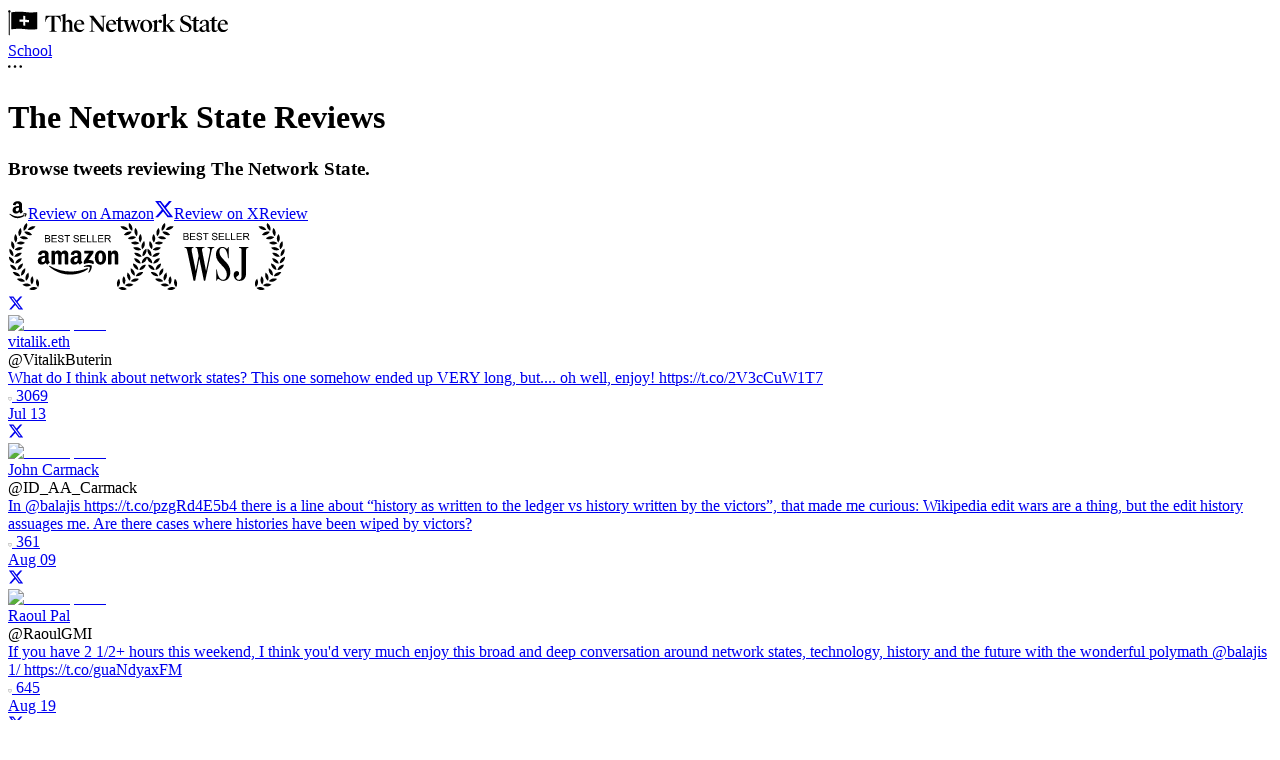

--- FILE ---
content_type: text/html; charset=utf-8
request_url: https://thenetworkstate.com/reviews
body_size: 71378
content:
<!DOCTYPE html><html lang="en"><head><meta charSet="utf-8" data-next-head=""/><meta name="viewport" content="width=device-width" data-next-head=""/><title data-next-head="">The Network State Reviews</title><meta name="description" content="Browse reviews of The Network State." data-next-head=""/><meta property="og:url" content="https://thenetworkstate.com" data-next-head=""/><meta property="og:type" content="website" data-next-head=""/><meta property="og:title" content="The Network State Reviews" data-next-head=""/><meta property="og:image" content="https://imagedelivery.net/E1AdzC8YVX5JGTLxmM6tPg/1349595a-0788-4650-cd83-cf6cefc20e00/public" data-next-head=""/><meta property="og:description" content="Browse reviews of The Network State." data-next-head=""/><meta name="twitter:card" content="summary_large_image" data-next-head=""/><meta name="twitter:title" content="The Network State Reviews" data-next-head=""/><meta name="twitter:description" content="Browse reviews of The Network State." data-next-head=""/><meta name="twitter:url" content="https://thenetworkstate.com/" data-next-head=""/><meta name="twitter:image" content="https://imagedelivery.net/E1AdzC8YVX5JGTLxmM6tPg/1349595a-0788-4650-cd83-cf6cefc20e00/public" data-next-head=""/><meta name="twitter:site" content="@ns" data-next-head=""/><meta name="twitter:widgets:csp" content="on" data-next-head=""/><meta name="twitter:dnt" content="on" data-next-head=""/><link rel="preload" href="/_next/static/media/83afe278b6a6bb3c.p.3a6ba036.woff2" as="font" type="font/woff2" crossorigin="anonymous" data-next-font=""/><link rel="preload" href="/_next/static/media/83afe278b6a6bb3c-s.p.3a6ba036.woff2" as="font" type="font/woff2" crossorigin="anonymous" data-next-font="size-adjust"/><link rel="preload" href="/_next/static/media/Valkyrie_B_Regular-s.p.190a4dc9.woff2" as="font" type="font/woff2" crossorigin="anonymous" data-next-font="size-adjust"/><link rel="preload" href="/_next/static/media/Valkyrie_A_Regular-s.p.17d40bbd.woff2" as="font" type="font/woff2" crossorigin="anonymous" data-next-font="size-adjust"/><link rel="preload" href="/_next/static/media/Valkyrie_B_Bold-s.p.5d952521.woff2" as="font" type="font/woff2" crossorigin="anonymous" data-next-font="size-adjust"/><link rel="preload" href="/_next/static/media/Valkyrie_B_Italic-s.p.67917a7a.woff2" as="font" type="font/woff2" crossorigin="anonymous" data-next-font="size-adjust"/><link rel="preload" href="/_next/static/media/Valkyrie_B_Bold_Italic-s.p.86be3bb8.woff2" as="font" type="font/woff2" crossorigin="anonymous" data-next-font="size-adjust"/><link rel="preload" href="/_next/static/chunks/6fe11343c7e7269b.css" as="style"/><link rel="preload" href="/_next/static/chunks/2714cd2681f35b5a.css" as="style"/><script>
              try {
                // const saved = localStorage.getItem('darkMode'); - V2 only
                const saved = light;
                const systemDark = matchMedia('(prefers-color-scheme: light)').matches;
                let shouldBeDark = false;
                
                if (saved === 'dark') {
                  shouldBeDark = true;
                } else if (saved === 'light') {
                  shouldBeDark = false;
                } else {
                  // Default to system preference
                  shouldBeDark = systemDark;
                }
                
                document.documentElement.classList.toggle('dark', shouldBeDark);
              } catch {}
            </script><link rel="stylesheet" href="/_next/static/chunks/6fe11343c7e7269b.css" data-n-g=""/><link rel="stylesheet" href="/_next/static/chunks/2714cd2681f35b5a.css" data-n-p=""/><noscript data-n-css=""></noscript><script src="/_next/static/chunks/33aae75708aab377.js" defer=""></script><script src="/_next/static/chunks/9d5d947829ee3109.js" defer=""></script><script src="/_next/static/chunks/292ef56db0242ccd.js" defer=""></script><script src="/_next/static/chunks/d871f7ea41ef6fc1.js" defer=""></script><script src="/_next/static/chunks/ec4251aebacc8d03.js" defer=""></script><script src="/_next/static/chunks/turbopack-7662865fa52d9068.js" defer=""></script><script src="/_next/static/chunks/af68a5e871680183.js" defer=""></script><script src="/_next/static/chunks/9e020a053c17e65d.js" defer=""></script><script src="/_next/static/chunks/501d2bd6b8748571.js" defer=""></script><script src="/_next/static/chunks/turbopack-2f6ae68a8ab9fe31.js" defer=""></script><script src="/_next/static/qP0RZwFJUyVCx-6JtHNMH/_ssgManifest.js" defer=""></script><script src="/_next/static/qP0RZwFJUyVCx-6JtHNMH/_buildManifest.js" defer=""></script></head><body><div id="__next"><main class="inter_48098a91-module__X-lGqG__variable font-sans"><div class="inter_5ad6aace-module__XdVpbG__variable font-sans flex flex-col overflow-hidden"><div class="z-10"><header class="font-sans fixed top-0 w-full flex-shrink-0 left-0 right-0 h-[60px] sm:h-[70px] bg-white dark:bg-dark-bg border-b border-gray-300 dark:border-gray-700"><div class="custom-container mx-auto px-0 md:px-0 h-full flex items-center justify-between"><a href="/"><span class="flex ml-5 items-center cursor-pointer transition filter hover:opacity-70 hover:drop-shadow-sm active:opacity-50"><img alt="The Network State Logo" loading="lazy" width="220" height="30" decoding="async" data-nimg="1" class="icon-invert" style="color:transparent" src="/images/thenetworkstate.svg"/></span></a><div class="flex items-center"><div class="hidden lg:flex items-center mr-0"><a href="https://ns.com"><span class="flex text-black dark:text-white decoration-none justify-start items-center mr-4"><span class="font-bold font-size-17">School</span></span></a></div><div id="header-menu-toggle" class="cursor-pointer header-menu-button  hover:bg-gray-100 dark:hover:bg-gray-700 w-[40px] h-[40px] my-0 rounded-full border border-full text-[18px] border-gray-300 dark:border-gray-600 bg-white dark:bg-dark-bg flex justify-center items-center mr-5 hover:opacity-70 hover:drop-shadow-sm active:opacity-50"><div><img alt="Menu" loading="lazy" width="14" height="14" decoding="async" data-nimg="1" class="icon-invert" style="color:transparent" src="/images/kebab-horizontal.svg"/></div></div></div></div></header></div><div class="flex flex-col justify-center m-0 p-0 overflow-hidden min-h-screen pt-20 flex-1 overflow-y-auto h-screen"><main class="flex flex-grow flex-col items-center h-full w-full max-w-auto justify-start sm:justify-space-between py-0 px-4 sm:p-0"><h1 class="font-suisse text-3xl px-4 text-center sm:text-5xl sm:pt-6">The Network State Reviews</h1><h3 class="font-inter text-center text-base sm:text-lg my-2 sm:my-0 sm:text-xl sm:mt-4 font-medium">Browse tweets reviewing The Network State.</h3><div class="flex flex-row justify-center items-center sm:mt-0 mt-2 mb-4 px-5 w-full sm:w-auto"><a class="link-button-item flex-grow sm:flex-grow-0 font-semibold text-[16px] px-8 flex items-center text-black border border-gray-300 decoration-none rounded-full justify-center box-border py-2.5 hover:bg-gray-100 hover:border-black hover:text-black" href="https://www.amazon.com/dp/B09VPKZR3G" target="_blank" rel="noreferrer"><img alt="Amazon" loading="lazy" width="20" height="20" decoding="async" data-nimg="1" class="mr-3" style="color:transparent" src="/images/amazon-sm.svg"/>Review<span class="hidden sm:inline"> on Amazon</span></a><a class="link-button-item flex-grow sm:flex-grow-0 font-semibold text-[16px] primary flex items-center hover:text-white text-white border-2 border-black decoration-none justify-center box-border px-8 py-2.5 my-3 sm:my-6 ml-3 bg-black rounded-full text-base hover:bg-gray-800 leading-none font-semibold" href="https://x.com/intent/post?text=Review%20of%20https%3A%2F%2Fthenetworkstate.com%20-%20"><svg stroke="currentColor" fill="currentColor" stroke-width="0" viewBox="0 0 512 512" class="mr-3" height="20" width="20" xmlns="http://www.w3.org/2000/svg"><path d="M389.2 48h70.6L305.6 224.2 487 464H345L233.7 318.6 106.5 464H35.8L200.7 275.5 26.8 48H172.4L272.9 180.9 389.2 48zM364.4 421.8h39.1L151.1 88h-42L364.4 421.8z"></path></svg><span class="hidden sm:inline">Review on X</span><span class="inline sm:hidden">Review</span></a></div><div class="flex flex-row mb-4 sm:mb-12 justify-center"><a target="_blank" href="https://x.com/balajis/status/1505292996660514816"><img alt="Amazon Award" loading="lazy" width="139" height="68" decoding="async" data-nimg="1" class="mr-6" style="color:transparent" src="/images/review-awards-amazon.svg"/></a><a target="_blank" href="https://x.com/balajis/status/1552329807437844480"><img alt="WSJ Award" loading="lazy" width="139" height="68" decoding="async" data-nimg="1" style="color:transparent" src="/images/review-awards-wsj.svg"/></a></div><div class="flex flex-wrap justify-center gap-4 max-w-screen-2xl p-6"><div class="tweet w-[396px] mb-0 p-6 shadow-sm rounded-xl border flex flex-col relative z-0"><a href="https://twitter.com/VitalikButerin/status/1547104064781127680" target="_blank" rel="noreferrer"><svg stroke="currentColor" fill="currentColor" stroke-width="0" viewBox="0 0 512 512" class="w-[24px] h-[24px] absolute right-4 top-4" height="1em" width="1em" xmlns="http://www.w3.org/2000/svg"><path d="M389.2 48h70.6L305.6 224.2 487 464H345L233.7 318.6 106.5 464H35.8L200.7 275.5 26.8 48H172.4L272.9 180.9 389.2 48zM364.4 421.8h39.1L151.1 88h-42L364.4 421.8z"></path></svg></a><div class="flex flex-row h-16"><a class="w-[64px] h-[64]px mr-[14px]" href="https://twitter.com/VitalikButerin" target="_blank" rel="noreferrer"><img alt="Profile photo" loading="lazy" width="64" height="64" decoding="async" data-nimg="1" class="rounded-full" style="color:transparent" srcSet="/_next/image?url=https%3A%2F%2Fmjaodstksnan9haq.public.blob.vercel-storage.com%2Fprofiles%2FVitalikButerin-MJ85u5z0mvhoJ2Ynk6etF2VtK7rRut.png&amp;w=64&amp;q=75 1x, /_next/image?url=https%3A%2F%2Fmjaodstksnan9haq.public.blob.vercel-storage.com%2Fprofiles%2FVitalikButerin-MJ85u5z0mvhoJ2Ynk6etF2VtK7rRut.png&amp;w=128&amp;q=75 2x" src="/_next/image?url=https%3A%2F%2Fmjaodstksnan9haq.public.blob.vercel-storage.com%2Fprofiles%2FVitalikButerin-MJ85u5z0mvhoJ2Ynk6etF2VtK7rRut.png&amp;w=128&amp;q=75"/></a><div class="flex flex-col justify-center"><a class="font-inter leading-none mb-1 text-[18px] font-semibold black" href="https://twitter.com/VitalikButerin" target="_blank" rel="noreferrer">vitalik.eth</a><div class="font-inter leading-none text-base font-medium text-gray-500">@VitalikButerin</div></div></div><a href="https://twitter.com/VitalikButerin/status/1547104064781127680"><div class="mt-3 mb-6 leading-6 font-normal text-base black body">What do I think about network states?

This one somehow ended up VERY long, but.... oh well, enjoy!

https://t.co/2V3cCuW1T7</div><div class="flex flex-row text-gray-500 font-medium justify-start align-center"><div class="flex flex-row justify-center align-center"><img alt="Tweet Heart" loading="lazy" width="4" height="4" decoding="async" data-nimg="1" class="w-4 mr-1" style="color:transparent" src="/images/tweet-heart.svg"/> <span class="pb-0">3069</span></div><div class="ml-4">Jul 13</div></div></a></div><div class="tweet w-[396px] mb-0 p-6 shadow-sm rounded-xl border flex flex-col relative z-0"><a href="https://twitter.com/ID_AA_Carmack/status/1557135204447313921" target="_blank" rel="noreferrer"><svg stroke="currentColor" fill="currentColor" stroke-width="0" viewBox="0 0 512 512" class="w-[24px] h-[24px] absolute right-4 top-4" height="1em" width="1em" xmlns="http://www.w3.org/2000/svg"><path d="M389.2 48h70.6L305.6 224.2 487 464H345L233.7 318.6 106.5 464H35.8L200.7 275.5 26.8 48H172.4L272.9 180.9 389.2 48zM364.4 421.8h39.1L151.1 88h-42L364.4 421.8z"></path></svg></a><div class="flex flex-row h-16"><a class="w-[64px] h-[64]px mr-[14px]" href="https://twitter.com/ID_AA_Carmack" target="_blank" rel="noreferrer"><img alt="Profile photo" loading="lazy" width="64" height="64" decoding="async" data-nimg="1" class="rounded-full" style="color:transparent" srcSet="/_next/image?url=https%3A%2F%2Fmjaodstksnan9haq.public.blob.vercel-storage.com%2Fprofiles%2FID_AA_Carmack-FoZ2Fr8vA3e5KhwfCiW5M6HfFMHT8j.png&amp;w=64&amp;q=75 1x, /_next/image?url=https%3A%2F%2Fmjaodstksnan9haq.public.blob.vercel-storage.com%2Fprofiles%2FID_AA_Carmack-FoZ2Fr8vA3e5KhwfCiW5M6HfFMHT8j.png&amp;w=128&amp;q=75 2x" src="/_next/image?url=https%3A%2F%2Fmjaodstksnan9haq.public.blob.vercel-storage.com%2Fprofiles%2FID_AA_Carmack-FoZ2Fr8vA3e5KhwfCiW5M6HfFMHT8j.png&amp;w=128&amp;q=75"/></a><div class="flex flex-col justify-center"><a class="font-inter leading-none mb-1 text-[18px] font-semibold black" href="https://twitter.com/ID_AA_Carmack" target="_blank" rel="noreferrer">John Carmack</a><div class="font-inter leading-none text-base font-medium text-gray-500">@ID_AA_Carmack</div></div></div><a href="https://twitter.com/ID_AA_Carmack/status/1557135204447313921"><div class="mt-3 mb-6 leading-6 font-normal text-base black body">In @balajis https://t.co/pzgRd4E5b4 there is a line about “history as written to the ledger vs history written by the victors”, that made me curious: Wikipedia edit wars are a thing, but the edit history assuages me. Are there cases where histories have been wiped by victors?</div><div class="flex flex-row text-gray-500 font-medium justify-start align-center"><div class="flex flex-row justify-center align-center"><img alt="Tweet Heart" loading="lazy" width="4" height="4" decoding="async" data-nimg="1" class="w-4 mr-1" style="color:transparent" src="/images/tweet-heart.svg"/> <span class="pb-0">361</span></div><div class="ml-4">Aug 09</div></div></a></div><div class="tweet w-[396px] mb-0 p-6 shadow-sm rounded-xl border flex flex-col relative z-0"><a href="https://twitter.com/RaoulGMI/status/1560592123887464448" target="_blank" rel="noreferrer"><svg stroke="currentColor" fill="currentColor" stroke-width="0" viewBox="0 0 512 512" class="w-[24px] h-[24px] absolute right-4 top-4" height="1em" width="1em" xmlns="http://www.w3.org/2000/svg"><path d="M389.2 48h70.6L305.6 224.2 487 464H345L233.7 318.6 106.5 464H35.8L200.7 275.5 26.8 48H172.4L272.9 180.9 389.2 48zM364.4 421.8h39.1L151.1 88h-42L364.4 421.8z"></path></svg></a><div class="flex flex-row h-16"><a class="w-[64px] h-[64]px mr-[14px]" href="https://twitter.com/RaoulGMI" target="_blank" rel="noreferrer"><img alt="Profile photo" loading="lazy" width="64" height="64" decoding="async" data-nimg="1" class="rounded-full" style="color:transparent" srcSet="/_next/image?url=https%3A%2F%2Fmjaodstksnan9haq.public.blob.vercel-storage.com%2Fprofiles%2FRaoulGMI-Xu5JH6HEsmv5gdczwCEmdosvlJJzSC.png&amp;w=64&amp;q=75 1x, /_next/image?url=https%3A%2F%2Fmjaodstksnan9haq.public.blob.vercel-storage.com%2Fprofiles%2FRaoulGMI-Xu5JH6HEsmv5gdczwCEmdosvlJJzSC.png&amp;w=128&amp;q=75 2x" src="/_next/image?url=https%3A%2F%2Fmjaodstksnan9haq.public.blob.vercel-storage.com%2Fprofiles%2FRaoulGMI-Xu5JH6HEsmv5gdczwCEmdosvlJJzSC.png&amp;w=128&amp;q=75"/></a><div class="flex flex-col justify-center"><a class="font-inter leading-none mb-1 text-[18px] font-semibold black" href="https://twitter.com/RaoulGMI" target="_blank" rel="noreferrer">Raoul Pal</a><div class="font-inter leading-none text-base font-medium text-gray-500">@RaoulGMI</div></div></div><a href="https://twitter.com/RaoulGMI/status/1560592123887464448"><div class="mt-3 mb-6 leading-6 font-normal text-base black body">If you have 2 1/2+ hours this weekend, I think you&#x27;d very much enjoy this broad and deep conversation around network states, technology, history and the future with the wonderful polymath @balajis     1/

https://t.co/guaNdyaxFM</div><div class="flex flex-row text-gray-500 font-medium justify-start align-center"><div class="flex flex-row justify-center align-center"><img alt="Tweet Heart" loading="lazy" width="4" height="4" decoding="async" data-nimg="1" class="w-4 mr-1" style="color:transparent" src="/images/tweet-heart.svg"/> <span class="pb-0">645</span></div><div class="ml-4">Aug 19</div></div></a></div><div class="tweet w-[396px] mb-0 p-6 shadow-sm rounded-xl border flex flex-col relative z-0"><a href="https://twitter.com/jackbutcher/status/1379829485101535240" target="_blank" rel="noreferrer"><svg stroke="currentColor" fill="currentColor" stroke-width="0" viewBox="0 0 512 512" class="w-[24px] h-[24px] absolute right-4 top-4" height="1em" width="1em" xmlns="http://www.w3.org/2000/svg"><path d="M389.2 48h70.6L305.6 224.2 487 464H345L233.7 318.6 106.5 464H35.8L200.7 275.5 26.8 48H172.4L272.9 180.9 389.2 48zM364.4 421.8h39.1L151.1 88h-42L364.4 421.8z"></path></svg></a><div class="flex flex-row h-16"><a class="w-[64px] h-[64]px mr-[14px]" href="https://twitter.com/jackbutcher" target="_blank" rel="noreferrer"><img alt="Profile photo" loading="lazy" width="64" height="64" decoding="async" data-nimg="1" class="rounded-full" style="color:transparent" srcSet="/_next/image?url=https%3A%2F%2Fmjaodstksnan9haq.public.blob.vercel-storage.com%2Fprofiles%2Fjackbutcher-gzFUpyWZlQQqUSRL0rxUJED0wakKXv.png&amp;w=64&amp;q=75 1x, /_next/image?url=https%3A%2F%2Fmjaodstksnan9haq.public.blob.vercel-storage.com%2Fprofiles%2Fjackbutcher-gzFUpyWZlQQqUSRL0rxUJED0wakKXv.png&amp;w=128&amp;q=75 2x" src="/_next/image?url=https%3A%2F%2Fmjaodstksnan9haq.public.blob.vercel-storage.com%2Fprofiles%2Fjackbutcher-gzFUpyWZlQQqUSRL0rxUJED0wakKXv.png&amp;w=128&amp;q=75"/></a><div class="flex flex-col justify-center"><a class="font-inter leading-none mb-1 text-[18px] font-semibold black" href="https://twitter.com/jackbutcher" target="_blank" rel="noreferrer">Jack Butcher</a><div class="font-inter leading-none text-base font-medium text-gray-500">@jackbutcher</div></div></div><a href="https://twitter.com/jackbutcher/status/1379829485101535240"><div class="mt-3 mb-6 leading-6 font-normal text-base black body">From nations to nodes. https://t.co/krlJCJF3um</div><div class="flex flex-row text-gray-500 font-medium justify-start align-center"><div class="flex flex-row justify-center align-center"><img alt="Tweet Heart" loading="lazy" width="4" height="4" decoding="async" data-nimg="1" class="w-4 mr-1" style="color:transparent" src="/images/tweet-heart.svg"/> <span class="pb-0">2101</span></div><div class="ml-4">Apr 07</div></div></a></div><div class="tweet w-[396px] mb-0 p-6 shadow-sm rounded-xl border flex flex-col relative z-0"><a href="https://twitter.com/TimThielmann/status/1551603926855663616" target="_blank" rel="noreferrer"><svg stroke="currentColor" fill="currentColor" stroke-width="0" viewBox="0 0 512 512" class="w-[24px] h-[24px] absolute right-4 top-4" height="1em" width="1em" xmlns="http://www.w3.org/2000/svg"><path d="M389.2 48h70.6L305.6 224.2 487 464H345L233.7 318.6 106.5 464H35.8L200.7 275.5 26.8 48H172.4L272.9 180.9 389.2 48zM364.4 421.8h39.1L151.1 88h-42L364.4 421.8z"></path></svg></a><div class="flex flex-row h-16"><a class="w-[64px] h-[64]px mr-[14px]" href="https://twitter.com/TimThielmann" target="_blank" rel="noreferrer"><img alt="Profile photo" loading="lazy" width="64" height="64" decoding="async" data-nimg="1" class="rounded-full" style="color:transparent" srcSet="/_next/image?url=https%3A%2F%2Fmjaodstksnan9haq.public.blob.vercel-storage.com%2Fprofiles%2FTimThielmann-2lXkfEc7eKvT0YvFOuHr50dbcDNVrh.png&amp;w=64&amp;q=75 1x, /_next/image?url=https%3A%2F%2Fmjaodstksnan9haq.public.blob.vercel-storage.com%2Fprofiles%2FTimThielmann-2lXkfEc7eKvT0YvFOuHr50dbcDNVrh.png&amp;w=128&amp;q=75 2x" src="/_next/image?url=https%3A%2F%2Fmjaodstksnan9haq.public.blob.vercel-storage.com%2Fprofiles%2FTimThielmann-2lXkfEc7eKvT0YvFOuHr50dbcDNVrh.png&amp;w=128&amp;q=75"/></a><div class="flex flex-col justify-center"><a class="font-inter leading-none mb-1 text-[18px] font-semibold black" href="https://twitter.com/TimThielmann" target="_blank" rel="noreferrer">Tim Thielmann</a><div class="font-inter leading-none text-base font-medium text-gray-500">@TimThielmann</div></div></div><a href="https://twitter.com/TimThielmann/status/1551603926855663616"><div class="mt-3 mb-6 leading-6 font-normal text-base black body">@DylanLeClair_ The Network State by @balajis. Essential reading on macro. Combines historical insight with actionable strategies. Poses a critical challenge for #bitcoin: how do we build a post-nation-state high-trust society with a trustless protocol at its core?</div><div class="flex flex-row text-gray-500 font-medium justify-start align-center"><div class="flex flex-row justify-center align-center"><img alt="Tweet Heart" loading="lazy" width="4" height="4" decoding="async" data-nimg="1" class="w-4 mr-1" style="color:transparent" src="/images/tweet-heart.svg"/> <span class="pb-0">3</span></div><div class="ml-4">Jul 25</div></div></a></div><div class="tweet w-[396px] mb-0 p-6 shadow-sm rounded-xl border flex flex-col relative z-0"><a href="https://twitter.com/antoniogm/status/1550314937733357569" target="_blank" rel="noreferrer"><svg stroke="currentColor" fill="currentColor" stroke-width="0" viewBox="0 0 512 512" class="w-[24px] h-[24px] absolute right-4 top-4" height="1em" width="1em" xmlns="http://www.w3.org/2000/svg"><path d="M389.2 48h70.6L305.6 224.2 487 464H345L233.7 318.6 106.5 464H35.8L200.7 275.5 26.8 48H172.4L272.9 180.9 389.2 48zM364.4 421.8h39.1L151.1 88h-42L364.4 421.8z"></path></svg></a><div class="flex flex-row h-16"><a class="w-[64px] h-[64]px mr-[14px]" href="https://twitter.com/antoniogm" target="_blank" rel="noreferrer"><img alt="Profile photo" loading="lazy" width="64" height="64" decoding="async" data-nimg="1" class="rounded-full" style="color:transparent" srcSet="/_next/image?url=https%3A%2F%2Fmjaodstksnan9haq.public.blob.vercel-storage.com%2Fprofiles%2Fantoniogm-T5qcUoErfNaX3JOcqgvIWJL2HInJfN.png&amp;w=64&amp;q=75 1x, /_next/image?url=https%3A%2F%2Fmjaodstksnan9haq.public.blob.vercel-storage.com%2Fprofiles%2Fantoniogm-T5qcUoErfNaX3JOcqgvIWJL2HInJfN.png&amp;w=128&amp;q=75 2x" src="/_next/image?url=https%3A%2F%2Fmjaodstksnan9haq.public.blob.vercel-storage.com%2Fprofiles%2Fantoniogm-T5qcUoErfNaX3JOcqgvIWJL2HInJfN.png&amp;w=128&amp;q=75"/></a><div class="flex flex-col justify-center"><a class="font-inter leading-none mb-1 text-[18px] font-semibold black" href="https://twitter.com/antoniogm" target="_blank" rel="noreferrer">Antonio García Martínez (agm.eth)</a><div class="font-inter leading-none text-base font-medium text-gray-500">@antoniogm</div></div></div><a href="https://twitter.com/antoniogm/status/1550314937733357569"><div class="mt-3 mb-6 leading-6 font-normal text-base black body">This is why I think @balajis&#x27; &#x27;Network State&#x27; model has legs: it&#x27;s already the case among forward-looking elites with the agency to engineer their working lives. And everything in American life starts at the top before percolating down to everyone to some extent.</div><div class="flex flex-row text-gray-500 font-medium justify-start align-center"><div class="flex flex-row justify-center align-center"><img alt="Tweet Heart" loading="lazy" width="4" height="4" decoding="async" data-nimg="1" class="w-4 mr-1" style="color:transparent" src="/images/tweet-heart.svg"/> <span class="pb-0">65</span></div><div class="ml-4">Jul 22</div></div></a></div><div class="tweet w-[396px] mb-0 p-6 shadow-sm rounded-xl border flex flex-col relative z-0"><a href="https://twitter.com/garrytan/status/1554839471798947842" target="_blank" rel="noreferrer"><svg stroke="currentColor" fill="currentColor" stroke-width="0" viewBox="0 0 512 512" class="w-[24px] h-[24px] absolute right-4 top-4" height="1em" width="1em" xmlns="http://www.w3.org/2000/svg"><path d="M389.2 48h70.6L305.6 224.2 487 464H345L233.7 318.6 106.5 464H35.8L200.7 275.5 26.8 48H172.4L272.9 180.9 389.2 48zM364.4 421.8h39.1L151.1 88h-42L364.4 421.8z"></path></svg></a><div class="flex flex-row h-16"><a class="w-[64px] h-[64]px mr-[14px]" href="https://twitter.com/garrytan" target="_blank" rel="noreferrer"><img alt="Profile photo" loading="lazy" width="64" height="64" decoding="async" data-nimg="1" class="rounded-full" style="color:transparent" srcSet="/_next/image?url=https%3A%2F%2Fmjaodstksnan9haq.public.blob.vercel-storage.com%2Fprofiles%2Fgarrytan-ziGJaaxZlmdOoSEPjNUVVdZcJ3fqEi.png&amp;w=64&amp;q=75 1x, /_next/image?url=https%3A%2F%2Fmjaodstksnan9haq.public.blob.vercel-storage.com%2Fprofiles%2Fgarrytan-ziGJaaxZlmdOoSEPjNUVVdZcJ3fqEi.png&amp;w=128&amp;q=75 2x" src="/_next/image?url=https%3A%2F%2Fmjaodstksnan9haq.public.blob.vercel-storage.com%2Fprofiles%2Fgarrytan-ziGJaaxZlmdOoSEPjNUVVdZcJ3fqEi.png&amp;w=128&amp;q=75"/></a><div class="flex flex-col justify-center"><a class="font-inter leading-none mb-1 text-[18px] font-semibold black" href="https://twitter.com/garrytan" target="_blank" rel="noreferrer">Garry Tan 陈嘉兴</a><div class="font-inter leading-none text-base font-medium text-gray-500">@garrytan</div></div></div><a href="https://twitter.com/garrytan/status/1554839471798947842"><div class="mt-3 mb-6 leading-6 font-normal text-base black body">@joshelman @saranormous @ycombinator Also the alums go on to do really amazing things that feed the whole sector. I think people underestimate the value of community especially over the course of decades. 

I legit believe YC is a prototype model for what @balajis talks about when he says the Network State.</div><div class="flex flex-row text-gray-500 font-medium justify-start align-center"><div class="flex flex-row justify-center align-center"><img alt="Tweet Heart" loading="lazy" width="4" height="4" decoding="async" data-nimg="1" class="w-4 mr-1" style="color:transparent" src="/images/tweet-heart.svg"/> <span class="pb-0">70</span></div><div class="ml-4">Aug 03</div></div></a></div><div class="tweet w-[396px] mb-0 p-6 shadow-sm rounded-xl border flex flex-col relative z-0"><a href="https://twitter.com/permabeaull/status/1550580007705223168" target="_blank" rel="noreferrer"><svg stroke="currentColor" fill="currentColor" stroke-width="0" viewBox="0 0 512 512" class="w-[24px] h-[24px] absolute right-4 top-4" height="1em" width="1em" xmlns="http://www.w3.org/2000/svg"><path d="M389.2 48h70.6L305.6 224.2 487 464H345L233.7 318.6 106.5 464H35.8L200.7 275.5 26.8 48H172.4L272.9 180.9 389.2 48zM364.4 421.8h39.1L151.1 88h-42L364.4 421.8z"></path></svg></a><div class="flex flex-row h-16"><a class="w-[64px] h-[64]px mr-[14px]" href="https://twitter.com/permabeaull" target="_blank" rel="noreferrer"><img alt="Profile photo" loading="lazy" width="64" height="64" decoding="async" data-nimg="1" class="rounded-full" style="color:transparent" srcSet="/_next/image?url=https%3A%2F%2Fmjaodstksnan9haq.public.blob.vercel-storage.com%2Fprofiles%2Fpermabeaull-RkKXzM8RW7jdk1CsALjqyt6wv45TP9.png&amp;w=64&amp;q=75 1x, /_next/image?url=https%3A%2F%2Fmjaodstksnan9haq.public.blob.vercel-storage.com%2Fprofiles%2Fpermabeaull-RkKXzM8RW7jdk1CsALjqyt6wv45TP9.png&amp;w=128&amp;q=75 2x" src="/_next/image?url=https%3A%2F%2Fmjaodstksnan9haq.public.blob.vercel-storage.com%2Fprofiles%2Fpermabeaull-RkKXzM8RW7jdk1CsALjqyt6wv45TP9.png&amp;w=128&amp;q=75"/></a><div class="flex flex-col justify-center"><a class="font-inter leading-none mb-1 text-[18px] font-semibold black" href="https://twitter.com/permabeaull" target="_blank" rel="noreferrer">Lvl 99 Farmer</a><div class="font-inter leading-none text-base font-medium text-gray-500">@permabeaull</div></div></div><a href="https://twitter.com/permabeaull/status/1550580007705223168"><div class="mt-3 mb-6 leading-6 font-normal text-base black body">Reading @balajis The Network State and loving every page of it. 

He even mentions @desoprotocol in the book, which is a project I keep finding myself thinking about lately. $deso</div><div class="flex flex-row text-gray-500 font-medium justify-start align-center"><div class="flex flex-row justify-center align-center"><img alt="Tweet Heart" loading="lazy" width="4" height="4" decoding="async" data-nimg="1" class="w-4 mr-1" style="color:transparent" src="/images/tweet-heart.svg"/> <span class="pb-0">52</span></div><div class="ml-4">Jul 22</div></div></a></div><div class="tweet w-[396px] mb-0 p-6 shadow-sm rounded-xl border flex flex-col relative z-0"><a href="https://twitter.com/TBrouchet/status/1554773854928658433" target="_blank" rel="noreferrer"><svg stroke="currentColor" fill="currentColor" stroke-width="0" viewBox="0 0 512 512" class="w-[24px] h-[24px] absolute right-4 top-4" height="1em" width="1em" xmlns="http://www.w3.org/2000/svg"><path d="M389.2 48h70.6L305.6 224.2 487 464H345L233.7 318.6 106.5 464H35.8L200.7 275.5 26.8 48H172.4L272.9 180.9 389.2 48zM364.4 421.8h39.1L151.1 88h-42L364.4 421.8z"></path></svg></a><div class="flex flex-row h-16"><a class="w-[64px] h-[64]px mr-[14px]" href="https://twitter.com/TBrouchet" target="_blank" rel="noreferrer"><img alt="Profile photo" loading="lazy" width="64" height="64" decoding="async" data-nimg="1" class="rounded-full" style="color:transparent" srcSet="/_next/image?url=https%3A%2F%2Fmjaodstksnan9haq.public.blob.vercel-storage.com%2Fprofiles%2FTBrouchet-jVEizpb8k50dvSduWpPyL1pGJYkEuK.png&amp;w=64&amp;q=75 1x, /_next/image?url=https%3A%2F%2Fmjaodstksnan9haq.public.blob.vercel-storage.com%2Fprofiles%2FTBrouchet-jVEizpb8k50dvSduWpPyL1pGJYkEuK.png&amp;w=128&amp;q=75 2x" src="/_next/image?url=https%3A%2F%2Fmjaodstksnan9haq.public.blob.vercel-storage.com%2Fprofiles%2FTBrouchet-jVEizpb8k50dvSduWpPyL1pGJYkEuK.png&amp;w=128&amp;q=75"/></a><div class="flex flex-col justify-center"><a class="font-inter leading-none mb-1 text-[18px] font-semibold black" href="https://twitter.com/TBrouchet" target="_blank" rel="noreferrer">heythomas.eth</a><div class="font-inter leading-none text-base font-medium text-gray-500">@TBrouchet</div></div></div><a href="https://twitter.com/TBrouchet/status/1554773854928658433"><div class="mt-3 mb-6 leading-6 font-normal text-base black body">The Network State by @balajis is connecting so many dots between history, politics and technology, it makes me feel like writing about it.</div><div class="flex flex-row text-gray-500 font-medium justify-start align-center"><div class="flex flex-row justify-center align-center"><img alt="Tweet Heart" loading="lazy" width="4" height="4" decoding="async" data-nimg="1" class="w-4 mr-1" style="color:transparent" src="/images/tweet-heart.svg"/> <span class="pb-0">9</span></div><div class="ml-4">Aug 03</div></div></a></div><div class="tweet w-[396px] mb-0 p-6 shadow-sm rounded-xl border flex flex-col relative z-0"><a href="https://twitter.com/riteshchopra/status/1550193907283070976" target="_blank" rel="noreferrer"><svg stroke="currentColor" fill="currentColor" stroke-width="0" viewBox="0 0 512 512" class="w-[24px] h-[24px] absolute right-4 top-4" height="1em" width="1em" xmlns="http://www.w3.org/2000/svg"><path d="M389.2 48h70.6L305.6 224.2 487 464H345L233.7 318.6 106.5 464H35.8L200.7 275.5 26.8 48H172.4L272.9 180.9 389.2 48zM364.4 421.8h39.1L151.1 88h-42L364.4 421.8z"></path></svg></a><div class="flex flex-row h-16"><a class="w-[64px] h-[64]px mr-[14px]" href="https://twitter.com/riteshchopra" target="_blank" rel="noreferrer"><img alt="Profile photo" loading="lazy" width="64" height="64" decoding="async" data-nimg="1" class="rounded-full" style="color:transparent" srcSet="/_next/image?url=https%3A%2F%2Fmjaodstksnan9haq.public.blob.vercel-storage.com%2Fprofiles%2Friteshchopra-orHGO3Egmice5W63FLMGUXGeM5TecA.png&amp;w=64&amp;q=75 1x, /_next/image?url=https%3A%2F%2Fmjaodstksnan9haq.public.blob.vercel-storage.com%2Fprofiles%2Friteshchopra-orHGO3Egmice5W63FLMGUXGeM5TecA.png&amp;w=128&amp;q=75 2x" src="/_next/image?url=https%3A%2F%2Fmjaodstksnan9haq.public.blob.vercel-storage.com%2Fprofiles%2Friteshchopra-orHGO3Egmice5W63FLMGUXGeM5TecA.png&amp;w=128&amp;q=75"/></a><div class="flex flex-col justify-center"><a class="font-inter leading-none mb-1 text-[18px] font-semibold black" href="https://twitter.com/riteshchopra" target="_blank" rel="noreferrer">Ritesh Chopra</a><div class="font-inter leading-none text-base font-medium text-gray-500">@riteshchopra</div></div></div><a href="https://twitter.com/riteshchopra/status/1550193907283070976"><div class="mt-3 mb-6 leading-6 font-normal text-base black body">1/ Started reading the book The Network State by @balajis. It is one of the most forward thinking ideas that I have come across.</div><div class="flex flex-row text-gray-500 font-medium justify-start align-center"><div class="flex flex-row justify-center align-center"><img alt="Tweet Heart" loading="lazy" width="4" height="4" decoding="async" data-nimg="1" class="w-4 mr-1" style="color:transparent" src="/images/tweet-heart.svg"/> <span class="pb-0">0</span></div><div class="ml-4">Jul 21</div></div></a></div><div class="tweet w-[396px] mb-0 p-6 shadow-sm rounded-xl border flex flex-col relative z-0"><a href="https://twitter.com/PaulRBerg/status/1560198825251409926" target="_blank" rel="noreferrer"><svg stroke="currentColor" fill="currentColor" stroke-width="0" viewBox="0 0 512 512" class="w-[24px] h-[24px] absolute right-4 top-4" height="1em" width="1em" xmlns="http://www.w3.org/2000/svg"><path d="M389.2 48h70.6L305.6 224.2 487 464H345L233.7 318.6 106.5 464H35.8L200.7 275.5 26.8 48H172.4L272.9 180.9 389.2 48zM364.4 421.8h39.1L151.1 88h-42L364.4 421.8z"></path></svg></a><div class="flex flex-row h-16"><a class="w-[64px] h-[64]px mr-[14px]" href="https://twitter.com/PaulRBerg" target="_blank" rel="noreferrer"><img alt="Profile photo" loading="lazy" width="64" height="64" decoding="async" data-nimg="1" class="rounded-full" style="color:transparent" srcSet="/_next/image?url=https%3A%2F%2Fmjaodstksnan9haq.public.blob.vercel-storage.com%2Fprofiles%2FPaulRBerg-hksn39401ssmDrZw2xLUe57AMqQ1Ev.png&amp;w=64&amp;q=75 1x, /_next/image?url=https%3A%2F%2Fmjaodstksnan9haq.public.blob.vercel-storage.com%2Fprofiles%2FPaulRBerg-hksn39401ssmDrZw2xLUe57AMqQ1Ev.png&amp;w=128&amp;q=75 2x" src="/_next/image?url=https%3A%2F%2Fmjaodstksnan9haq.public.blob.vercel-storage.com%2Fprofiles%2FPaulRBerg-hksn39401ssmDrZw2xLUe57AMqQ1Ev.png&amp;w=128&amp;q=75"/></a><div class="flex flex-col justify-center"><a class="font-inter leading-none mb-1 text-[18px] font-semibold black" href="https://twitter.com/PaulRBerg" target="_blank" rel="noreferrer">Paul Razvan Berg</a><div class="font-inter leading-none text-base font-medium text-gray-500">@PaulRBerg</div></div></div><a href="https://twitter.com/PaulRBerg/status/1560198825251409926"><div class="mt-3 mb-6 leading-6 font-normal text-base black body">Crypto Network States will arise out of necessity in response to dim-witted policymaking. https://t.co/87Q9NkkdER</div><div class="flex flex-row text-gray-500 font-medium justify-start align-center"><div class="flex flex-row justify-center align-center"><img alt="Tweet Heart" loading="lazy" width="4" height="4" decoding="async" data-nimg="1" class="w-4 mr-1" style="color:transparent" src="/images/tweet-heart.svg"/> <span class="pb-0">8</span></div><div class="ml-4">Aug 18</div></div></a></div><div class="tweet w-[396px] mb-0 p-6 shadow-sm rounded-xl border flex flex-col relative z-0"><a href="https://twitter.com/3618parshvi/status/1552275231024173058" target="_blank" rel="noreferrer"><svg stroke="currentColor" fill="currentColor" stroke-width="0" viewBox="0 0 512 512" class="w-[24px] h-[24px] absolute right-4 top-4" height="1em" width="1em" xmlns="http://www.w3.org/2000/svg"><path d="M389.2 48h70.6L305.6 224.2 487 464H345L233.7 318.6 106.5 464H35.8L200.7 275.5 26.8 48H172.4L272.9 180.9 389.2 48zM364.4 421.8h39.1L151.1 88h-42L364.4 421.8z"></path></svg></a><div class="flex flex-row h-16"><a class="w-[64px] h-[64]px mr-[14px]" href="https://twitter.com/3618parshvi" target="_blank" rel="noreferrer"><img alt="Profile photo" loading="lazy" width="64" height="64" decoding="async" data-nimg="1" class="rounded-full" style="color:transparent" srcSet="/_next/image?url=https%3A%2F%2Fmjaodstksnan9haq.public.blob.vercel-storage.com%2Fprofiles%2F3618parshvi-bFGbPxjyvBqc6uJegE6DohqgAhJrgQ.png&amp;w=64&amp;q=75 1x, /_next/image?url=https%3A%2F%2Fmjaodstksnan9haq.public.blob.vercel-storage.com%2Fprofiles%2F3618parshvi-bFGbPxjyvBqc6uJegE6DohqgAhJrgQ.png&amp;w=128&amp;q=75 2x" src="/_next/image?url=https%3A%2F%2Fmjaodstksnan9haq.public.blob.vercel-storage.com%2Fprofiles%2F3618parshvi-bFGbPxjyvBqc6uJegE6DohqgAhJrgQ.png&amp;w=128&amp;q=75"/></a><div class="flex flex-col justify-center"><a class="font-inter leading-none mb-1 text-[18px] font-semibold black" href="https://twitter.com/3618parshvi" target="_blank" rel="noreferrer">Parshvi</a><div class="font-inter leading-none text-base font-medium text-gray-500">@3618parshvi</div></div></div><a href="https://twitter.com/3618parshvi/status/1552275231024173058"><div class="mt-3 mb-6 leading-6 font-normal text-base black body">Started The Network State by @balajis
Just few pages in and totally mind blown by it. https://t.co/P95PX0fNJq</div><div class="flex flex-row text-gray-500 font-medium justify-start align-center"><div class="flex flex-row justify-center align-center"><img alt="Tweet Heart" loading="lazy" width="4" height="4" decoding="async" data-nimg="1" class="w-4 mr-1" style="color:transparent" src="/images/tweet-heart.svg"/> <span class="pb-0">7</span></div><div class="ml-4">Jul 27</div></div></a></div><div class="tweet w-[396px] mb-0 p-6 shadow-sm rounded-xl border flex flex-col relative z-0"><a href="https://twitter.com/QuantumDom/status/1554079796866568192" target="_blank" rel="noreferrer"><svg stroke="currentColor" fill="currentColor" stroke-width="0" viewBox="0 0 512 512" class="w-[24px] h-[24px] absolute right-4 top-4" height="1em" width="1em" xmlns="http://www.w3.org/2000/svg"><path d="M389.2 48h70.6L305.6 224.2 487 464H345L233.7 318.6 106.5 464H35.8L200.7 275.5 26.8 48H172.4L272.9 180.9 389.2 48zM364.4 421.8h39.1L151.1 88h-42L364.4 421.8z"></path></svg></a><div class="flex flex-row h-16"><a class="w-[64px] h-[64]px mr-[14px]" href="https://twitter.com/QuantumDom" target="_blank" rel="noreferrer"><img alt="Profile photo" loading="lazy" width="64" height="64" decoding="async" data-nimg="1" class="rounded-full" style="color:transparent" srcSet="/_next/image?url=https%3A%2F%2Fmjaodstksnan9haq.public.blob.vercel-storage.com%2Fprofiles%2FQuantumDom-EVnKr6u6LqbLLI6b9m8qN6zACvvRK1.png&amp;w=64&amp;q=75 1x, /_next/image?url=https%3A%2F%2Fmjaodstksnan9haq.public.blob.vercel-storage.com%2Fprofiles%2FQuantumDom-EVnKr6u6LqbLLI6b9m8qN6zACvvRK1.png&amp;w=128&amp;q=75 2x" src="/_next/image?url=https%3A%2F%2Fmjaodstksnan9haq.public.blob.vercel-storage.com%2Fprofiles%2FQuantumDom-EVnKr6u6LqbLLI6b9m8qN6zACvvRK1.png&amp;w=128&amp;q=75"/></a><div class="flex flex-col justify-center"><a class="font-inter leading-none mb-1 text-[18px] font-semibold black" href="https://twitter.com/QuantumDom" target="_blank" rel="noreferrer">Dominik Andrzejczuk</a><div class="font-inter leading-none text-base font-medium text-gray-500">@QuantumDom</div></div></div><a href="https://twitter.com/QuantumDom/status/1554079796866568192"><div class="mt-3 mb-6 leading-6 font-normal text-base black body">The Network State by @balajis is so far the best argument for cryptocurrency that I&#x27;ve encountered.

Faith in the State is plummeting and many people are turning back towards enduring symbols like ✝️and✡️and/or The Crypto Network as a source of truth. https://t.co/T3J4FhZxdv</div><div class="flex flex-row text-gray-500 font-medium justify-start align-center"><div class="flex flex-row justify-center align-center"><img alt="Tweet Heart" loading="lazy" width="4" height="4" decoding="async" data-nimg="1" class="w-4 mr-1" style="color:transparent" src="/images/tweet-heart.svg"/> <span class="pb-0">1</span></div><div class="ml-4">Aug 01</div></div></a></div><div class="tweet w-[396px] mb-0 p-6 shadow-sm rounded-xl border flex flex-col relative z-0"><a href="https://twitter.com/puniaviision/status/1551615928634425344" target="_blank" rel="noreferrer"><svg stroke="currentColor" fill="currentColor" stroke-width="0" viewBox="0 0 512 512" class="w-[24px] h-[24px] absolute right-4 top-4" height="1em" width="1em" xmlns="http://www.w3.org/2000/svg"><path d="M389.2 48h70.6L305.6 224.2 487 464H345L233.7 318.6 106.5 464H35.8L200.7 275.5 26.8 48H172.4L272.9 180.9 389.2 48zM364.4 421.8h39.1L151.1 88h-42L364.4 421.8z"></path></svg></a><div class="flex flex-row h-16"><a class="w-[64px] h-[64]px mr-[14px]" href="https://twitter.com/puniaviision" target="_blank" rel="noreferrer"><img alt="Profile photo" loading="lazy" width="64" height="64" decoding="async" data-nimg="1" class="rounded-full" style="color:transparent" srcSet="/_next/image?url=https%3A%2F%2Fmjaodstksnan9haq.public.blob.vercel-storage.com%2Fprofiles%2Fpuniaviision-W6lsQDMr3SCOQHI03nGMRDBXxFIWA5.png&amp;w=64&amp;q=75 1x, /_next/image?url=https%3A%2F%2Fmjaodstksnan9haq.public.blob.vercel-storage.com%2Fprofiles%2Fpuniaviision-W6lsQDMr3SCOQHI03nGMRDBXxFIWA5.png&amp;w=128&amp;q=75 2x" src="/_next/image?url=https%3A%2F%2Fmjaodstksnan9haq.public.blob.vercel-storage.com%2Fprofiles%2Fpuniaviision-W6lsQDMr3SCOQHI03nGMRDBXxFIWA5.png&amp;w=128&amp;q=75"/></a><div class="flex flex-col justify-center"><a class="font-inter leading-none mb-1 text-[18px] font-semibold black" href="https://twitter.com/puniaviision" target="_blank" rel="noreferrer">Punia</a><div class="font-inter leading-none text-base font-medium text-gray-500">@puniaviision</div></div></div><a href="https://twitter.com/puniaviision/status/1551615928634425344"><div class="mt-3 mb-6 leading-6 font-normal text-base black body">In some ways, the Network State is the only compelling, future vision of the internet that isn&#x27;t hedonistic entertainment or degenerate gambling.

Does anyone know of others?</div><div class="flex flex-row text-gray-500 font-medium justify-start align-center"><div class="flex flex-row justify-center align-center"><img alt="Tweet Heart" loading="lazy" width="4" height="4" decoding="async" data-nimg="1" class="w-4 mr-1" style="color:transparent" src="/images/tweet-heart.svg"/> <span class="pb-0">4</span></div><div class="ml-4">Jul 25</div></div></a></div><div class="tweet w-[396px] mb-0 p-6 shadow-sm rounded-xl border flex flex-col relative z-0"><a href="https://twitter.com/JonathanBCrabb/status/1553403970462400514" target="_blank" rel="noreferrer"><svg stroke="currentColor" fill="currentColor" stroke-width="0" viewBox="0 0 512 512" class="w-[24px] h-[24px] absolute right-4 top-4" height="1em" width="1em" xmlns="http://www.w3.org/2000/svg"><path d="M389.2 48h70.6L305.6 224.2 487 464H345L233.7 318.6 106.5 464H35.8L200.7 275.5 26.8 48H172.4L272.9 180.9 389.2 48zM364.4 421.8h39.1L151.1 88h-42L364.4 421.8z"></path></svg></a><div class="flex flex-row h-16"><a class="w-[64px] h-[64]px mr-[14px]" href="https://twitter.com/JonathanBCrabb" target="_blank" rel="noreferrer"><img alt="Profile photo" loading="lazy" width="64" height="64" decoding="async" data-nimg="1" class="rounded-full" style="color:transparent" srcSet="/_next/image?url=https%3A%2F%2Fmjaodstksnan9haq.public.blob.vercel-storage.com%2Fprofiles%2FJonathanBCrabb-ZOjbaikhNqeXfCPwQLA26rbXHxuguc.png&amp;w=64&amp;q=75 1x, /_next/image?url=https%3A%2F%2Fmjaodstksnan9haq.public.blob.vercel-storage.com%2Fprofiles%2FJonathanBCrabb-ZOjbaikhNqeXfCPwQLA26rbXHxuguc.png&amp;w=128&amp;q=75 2x" src="/_next/image?url=https%3A%2F%2Fmjaodstksnan9haq.public.blob.vercel-storage.com%2Fprofiles%2FJonathanBCrabb-ZOjbaikhNqeXfCPwQLA26rbXHxuguc.png&amp;w=128&amp;q=75"/></a><div class="flex flex-col justify-center"><a class="font-inter leading-none mb-1 text-[18px] font-semibold black" href="https://twitter.com/JonathanBCrabb" target="_blank" rel="noreferrer">Jonathan Crabb | jcrabb.eth</a><div class="font-inter leading-none text-base font-medium text-gray-500">@JonathanBCrabb</div></div></div><a href="https://twitter.com/JonathanBCrabb/status/1553403970462400514"><div class="mt-3 mb-6 leading-6 font-normal text-base black body">@PJ_Cahill Still working through The Network State by Balaji Srinivasan. Tons of powerful current thoughts. Also worked through my notes from CS Lewis’s A Grief Observed. Probably my favorite book of Lewis.</div><div class="flex flex-row text-gray-500 font-medium justify-start align-center"><div class="flex flex-row justify-center align-center"><img alt="Tweet Heart" loading="lazy" width="4" height="4" decoding="async" data-nimg="1" class="w-4 mr-1" style="color:transparent" src="/images/tweet-heart.svg"/> <span class="pb-0">1</span></div><div class="ml-4">Jul 30</div></div></a></div><div class="tweet w-[396px] mb-0 p-6 shadow-sm rounded-xl border flex flex-col relative z-0"><a href="https://twitter.com/HughKeir/status/1553256924686290944" target="_blank" rel="noreferrer"><svg stroke="currentColor" fill="currentColor" stroke-width="0" viewBox="0 0 512 512" class="w-[24px] h-[24px] absolute right-4 top-4" height="1em" width="1em" xmlns="http://www.w3.org/2000/svg"><path d="M389.2 48h70.6L305.6 224.2 487 464H345L233.7 318.6 106.5 464H35.8L200.7 275.5 26.8 48H172.4L272.9 180.9 389.2 48zM364.4 421.8h39.1L151.1 88h-42L364.4 421.8z"></path></svg></a><div class="flex flex-row h-16"><a class="w-[64px] h-[64]px mr-[14px]" href="https://twitter.com/HughKeir" target="_blank" rel="noreferrer"><img alt="Profile photo" loading="lazy" width="64" height="64" decoding="async" data-nimg="1" class="rounded-full" style="color:transparent" srcSet="/_next/image?url=https%3A%2F%2Fmjaodstksnan9haq.public.blob.vercel-storage.com%2Fprofiles%2FHughKeir-5YOdjWnLY5nuPejxawhd0OoVLpeaeR.png&amp;w=64&amp;q=75 1x, /_next/image?url=https%3A%2F%2Fmjaodstksnan9haq.public.blob.vercel-storage.com%2Fprofiles%2FHughKeir-5YOdjWnLY5nuPejxawhd0OoVLpeaeR.png&amp;w=128&amp;q=75 2x" src="/_next/image?url=https%3A%2F%2Fmjaodstksnan9haq.public.blob.vercel-storage.com%2Fprofiles%2FHughKeir-5YOdjWnLY5nuPejxawhd0OoVLpeaeR.png&amp;w=128&amp;q=75"/></a><div class="flex flex-col justify-center"><a class="font-inter leading-none mb-1 text-[18px] font-semibold black" href="https://twitter.com/HughKeir" target="_blank" rel="noreferrer">Hugh</a><div class="font-inter leading-none text-base font-medium text-gray-500">@HughKeir</div></div></div><a href="https://twitter.com/HughKeir/status/1553256924686290944"><div class="mt-3 mb-6 leading-6 font-normal text-base black body">The idea of a Network State has me hook, line and sinker.

A fascinating idea and a closer reality than you might think. https://t.co/zBq0VorEoV</div><div class="flex flex-row text-gray-500 font-medium justify-start align-center"><div class="flex flex-row justify-center align-center"><img alt="Tweet Heart" loading="lazy" width="4" height="4" decoding="async" data-nimg="1" class="w-4 mr-1" style="color:transparent" src="/images/tweet-heart.svg"/> <span class="pb-0">2</span></div><div class="ml-4">Jul 30</div></div></a></div><div class="tweet w-[396px] mb-0 p-6 shadow-sm rounded-xl border flex flex-col relative z-0"><a href="https://twitter.com/MLeeJr/status/1559572770597502979" target="_blank" rel="noreferrer"><svg stroke="currentColor" fill="currentColor" stroke-width="0" viewBox="0 0 512 512" class="w-[24px] h-[24px] absolute right-4 top-4" height="1em" width="1em" xmlns="http://www.w3.org/2000/svg"><path d="M389.2 48h70.6L305.6 224.2 487 464H345L233.7 318.6 106.5 464H35.8L200.7 275.5 26.8 48H172.4L272.9 180.9 389.2 48zM364.4 421.8h39.1L151.1 88h-42L364.4 421.8z"></path></svg></a><div class="flex flex-row h-16"><a class="w-[64px] h-[64]px mr-[14px]" href="https://twitter.com/MLeeJr" target="_blank" rel="noreferrer"><img alt="Profile photo" loading="lazy" width="64" height="64" decoding="async" data-nimg="1" class="rounded-full" style="color:transparent" srcSet="/_next/image?url=https%3A%2F%2Fmjaodstksnan9haq.public.blob.vercel-storage.com%2Fprofiles%2FMLeeJr-AcfrWtw3naazzM1eQPW5FHo7FJ8xqy.png&amp;w=64&amp;q=75 1x, /_next/image?url=https%3A%2F%2Fmjaodstksnan9haq.public.blob.vercel-storage.com%2Fprofiles%2FMLeeJr-AcfrWtw3naazzM1eQPW5FHo7FJ8xqy.png&amp;w=128&amp;q=75 2x" src="/_next/image?url=https%3A%2F%2Fmjaodstksnan9haq.public.blob.vercel-storage.com%2Fprofiles%2FMLeeJr-AcfrWtw3naazzM1eQPW5FHo7FJ8xqy.png&amp;w=128&amp;q=75"/></a><div class="flex flex-col justify-center"><a class="font-inter leading-none mb-1 text-[18px] font-semibold black" href="https://twitter.com/MLeeJr" target="_blank" rel="noreferrer">mleejr</a><div class="font-inter leading-none text-base font-medium text-gray-500">@MLeeJr</div></div></div><a href="https://twitter.com/MLeeJr/status/1559572770597502979"><div class="mt-3 mb-6 leading-6 font-normal text-base black body">A network state is a highly aligned online community with a capacity for collective action that crowdfunds territory around the world and eventually gains diplomatic recognition from pre-existing states.

-@balajis https://t.co/6Wb3lRdXH1</div><div class="flex flex-row text-gray-500 font-medium justify-start align-center"><div class="flex flex-row justify-center align-center"><img alt="Tweet Heart" loading="lazy" width="4" height="4" decoding="async" data-nimg="1" class="w-4 mr-1" style="color:transparent" src="/images/tweet-heart.svg"/> <span class="pb-0">111</span></div><div class="ml-4">Aug 16</div></div></a></div><div class="tweet w-[396px] mb-0 p-6 shadow-sm rounded-xl border flex flex-col relative z-0"><a href="https://twitter.com/SuperwomenDAO/status/1555083037167169536" target="_blank" rel="noreferrer"><svg stroke="currentColor" fill="currentColor" stroke-width="0" viewBox="0 0 512 512" class="w-[24px] h-[24px] absolute right-4 top-4" height="1em" width="1em" xmlns="http://www.w3.org/2000/svg"><path d="M389.2 48h70.6L305.6 224.2 487 464H345L233.7 318.6 106.5 464H35.8L200.7 275.5 26.8 48H172.4L272.9 180.9 389.2 48zM364.4 421.8h39.1L151.1 88h-42L364.4 421.8z"></path></svg></a><div class="flex flex-row h-16"><a class="w-[64px] h-[64]px mr-[14px]" href="https://twitter.com/SuperwomenDAO" target="_blank" rel="noreferrer"><img alt="Profile photo" loading="lazy" width="64" height="64" decoding="async" data-nimg="1" class="rounded-full" style="color:transparent" srcSet="/_next/image?url=https%3A%2F%2Fmjaodstksnan9haq.public.blob.vercel-storage.com%2Fprofiles%2FSuperwomenDAO-auSoAcRTNDEhXdz3XABUpL1e9L0TpQ.png&amp;w=64&amp;q=75 1x, /_next/image?url=https%3A%2F%2Fmjaodstksnan9haq.public.blob.vercel-storage.com%2Fprofiles%2FSuperwomenDAO-auSoAcRTNDEhXdz3XABUpL1e9L0TpQ.png&amp;w=128&amp;q=75 2x" src="/_next/image?url=https%3A%2F%2Fmjaodstksnan9haq.public.blob.vercel-storage.com%2Fprofiles%2FSuperwomenDAO-auSoAcRTNDEhXdz3XABUpL1e9L0TpQ.png&amp;w=128&amp;q=75"/></a><div class="flex flex-col justify-center"><a class="font-inter leading-none mb-1 text-[18px] font-semibold black" href="https://twitter.com/SuperwomenDAO" target="_blank" rel="noreferrer">Superwomen DAO 🧚‍♀️</a><div class="font-inter leading-none text-base font-medium text-gray-500">@SuperwomenDAO</div></div></div><a href="https://twitter.com/SuperwomenDAO/status/1555083037167169536"><div class="mt-3 mb-6 leading-6 font-normal text-base black body">Thrilled to be 🤝 with @CoinSwitchKuber for this hackathon! 

If you’re a fan of @balajis’ @thenetworkstate, the ideas &amp; projects coming out of this will be of major interest for you! 

If you’re not, exploreee! 🤩

@sequoia @SequoiaIndiaSEA @OgclubDAO @blockchainedind @0xTPH ✨ https://t.co/69cbvSFXQl</div><div class="flex flex-row text-gray-500 font-medium justify-start align-center"><div class="flex flex-row justify-center align-center"><img alt="Tweet Heart" loading="lazy" width="4" height="4" decoding="async" data-nimg="1" class="w-4 mr-1" style="color:transparent" src="/images/tweet-heart.svg"/> <span class="pb-0">49</span></div><div class="ml-4">Aug 04</div></div></a></div><div class="tweet w-[396px] mb-0 p-6 shadow-sm rounded-xl border flex flex-col relative z-0"><a href="https://twitter.com/ipsumkyle/status/1555759072565149701" target="_blank" rel="noreferrer"><svg stroke="currentColor" fill="currentColor" stroke-width="0" viewBox="0 0 512 512" class="w-[24px] h-[24px] absolute right-4 top-4" height="1em" width="1em" xmlns="http://www.w3.org/2000/svg"><path d="M389.2 48h70.6L305.6 224.2 487 464H345L233.7 318.6 106.5 464H35.8L200.7 275.5 26.8 48H172.4L272.9 180.9 389.2 48zM364.4 421.8h39.1L151.1 88h-42L364.4 421.8z"></path></svg></a><div class="flex flex-row h-16"><a class="w-[64px] h-[64]px mr-[14px]" href="https://twitter.com/ipsumkyle" target="_blank" rel="noreferrer"><img alt="Profile photo" loading="lazy" width="64" height="64" decoding="async" data-nimg="1" class="rounded-full" style="color:transparent" srcSet="/_next/image?url=https%3A%2F%2Fmjaodstksnan9haq.public.blob.vercel-storage.com%2Fprofiles%2Fipsumkyle-tAPJ2QBZHRsjAkQCv9DmjzpDqCf8I4.png&amp;w=64&amp;q=75 1x, /_next/image?url=https%3A%2F%2Fmjaodstksnan9haq.public.blob.vercel-storage.com%2Fprofiles%2Fipsumkyle-tAPJ2QBZHRsjAkQCv9DmjzpDqCf8I4.png&amp;w=128&amp;q=75 2x" src="/_next/image?url=https%3A%2F%2Fmjaodstksnan9haq.public.blob.vercel-storage.com%2Fprofiles%2Fipsumkyle-tAPJ2QBZHRsjAkQCv9DmjzpDqCf8I4.png&amp;w=128&amp;q=75"/></a><div class="flex flex-col justify-center"><a class="font-inter leading-none mb-1 text-[18px] font-semibold black" href="https://twitter.com/ipsumkyle" target="_blank" rel="noreferrer">kyle</a><div class="font-inter leading-none text-base font-medium text-gray-500">@ipsumkyle</div></div></div><a href="https://twitter.com/ipsumkyle/status/1555759072565149701"><div class="mt-3 mb-6 leading-6 font-normal text-base black body">balaji could write the principia but newton could never write the network state</div><div class="flex flex-row text-gray-500 font-medium justify-start align-center"><div class="flex flex-row justify-center align-center"><img alt="Tweet Heart" loading="lazy" width="4" height="4" decoding="async" data-nimg="1" class="w-4 mr-1" style="color:transparent" src="/images/tweet-heart.svg"/> <span class="pb-0">73</span></div><div class="ml-4">Aug 06</div></div></a></div><div class="tweet w-[396px] mb-0 p-6 shadow-sm rounded-xl border flex flex-col relative z-0"><a href="https://twitter.com/BanklessHQ/status/1556661547291889665" target="_blank" rel="noreferrer"><svg stroke="currentColor" fill="currentColor" stroke-width="0" viewBox="0 0 512 512" class="w-[24px] h-[24px] absolute right-4 top-4" height="1em" width="1em" xmlns="http://www.w3.org/2000/svg"><path d="M389.2 48h70.6L305.6 224.2 487 464H345L233.7 318.6 106.5 464H35.8L200.7 275.5 26.8 48H172.4L272.9 180.9 389.2 48zM364.4 421.8h39.1L151.1 88h-42L364.4 421.8z"></path></svg></a><div class="flex flex-row h-16"><a class="w-[64px] h-[64]px mr-[14px]" href="https://twitter.com/BanklessHQ" target="_blank" rel="noreferrer"><img alt="Profile photo" loading="lazy" width="64" height="64" decoding="async" data-nimg="1" class="rounded-full" style="color:transparent" srcSet="/_next/image?url=https%3A%2F%2Fmjaodstksnan9haq.public.blob.vercel-storage.com%2Fprofiles%2FBanklessHQ-6gW07tMKJkjBKohsABJeisjWA4G1i9.png&amp;w=64&amp;q=75 1x, /_next/image?url=https%3A%2F%2Fmjaodstksnan9haq.public.blob.vercel-storage.com%2Fprofiles%2FBanklessHQ-6gW07tMKJkjBKohsABJeisjWA4G1i9.png&amp;w=128&amp;q=75 2x" src="/_next/image?url=https%3A%2F%2Fmjaodstksnan9haq.public.blob.vercel-storage.com%2Fprofiles%2FBanklessHQ-6gW07tMKJkjBKohsABJeisjWA4G1i9.png&amp;w=128&amp;q=75"/></a><div class="flex flex-col justify-center"><a class="font-inter leading-none mb-1 text-[18px] font-semibold black" href="https://twitter.com/BanklessHQ" target="_blank" rel="noreferrer">Bankless</a><div class="font-inter leading-none text-base font-medium text-gray-500">@BanklessHQ</div></div></div><a href="https://twitter.com/BanklessHQ/status/1556661547291889665"><div class="mt-3 mb-6 leading-6 font-normal text-base black body">131 - Rise of the Network State | @balajis 

Balaji wants us to all create our own countries.

Is that Crazy? Or just too soon?

Well, we don&#x27;t call it the &#x27;Bankless Nation&#x27; for nothin&#x27; 😉

Listen!
https://t.co/k6xfJ3hE4Y</div><div class="flex flex-row text-gray-500 font-medium justify-start align-center"><div class="flex flex-row justify-center align-center"><img alt="Tweet Heart" loading="lazy" width="4" height="4" decoding="async" data-nimg="1" class="w-4 mr-1" style="color:transparent" src="/images/tweet-heart.svg"/> <span class="pb-0">82</span></div><div class="ml-4">Aug 08</div></div></a></div><div class="tweet w-[396px] mb-0 p-6 shadow-sm rounded-xl border flex flex-col relative z-0"><a href="https://twitter.com/klts0/status/1549964403444965376" target="_blank" rel="noreferrer"><svg stroke="currentColor" fill="currentColor" stroke-width="0" viewBox="0 0 512 512" class="w-[24px] h-[24px] absolute right-4 top-4" height="1em" width="1em" xmlns="http://www.w3.org/2000/svg"><path d="M389.2 48h70.6L305.6 224.2 487 464H345L233.7 318.6 106.5 464H35.8L200.7 275.5 26.8 48H172.4L272.9 180.9 389.2 48zM364.4 421.8h39.1L151.1 88h-42L364.4 421.8z"></path></svg></a><div class="flex flex-row h-16"><a class="w-[64px] h-[64]px mr-[14px]" href="https://twitter.com/klts0" target="_blank" rel="noreferrer"><img alt="Profile photo" loading="lazy" width="64" height="64" decoding="async" data-nimg="1" class="rounded-full" style="color:transparent" srcSet="/_next/image?url=https%3A%2F%2Fmjaodstksnan9haq.public.blob.vercel-storage.com%2Fprofiles%2Fklts0-xwkFF4pr81XFTdnqy87k9IqzLYtawO.png&amp;w=64&amp;q=75 1x, /_next/image?url=https%3A%2F%2Fmjaodstksnan9haq.public.blob.vercel-storage.com%2Fprofiles%2Fklts0-xwkFF4pr81XFTdnqy87k9IqzLYtawO.png&amp;w=128&amp;q=75 2x" src="/_next/image?url=https%3A%2F%2Fmjaodstksnan9haq.public.blob.vercel-storage.com%2Fprofiles%2Fklts0-xwkFF4pr81XFTdnqy87k9IqzLYtawO.png&amp;w=128&amp;q=75"/></a><div class="flex flex-col justify-center"><a class="font-inter leading-none mb-1 text-[18px] font-semibold black" href="https://twitter.com/klts0" target="_blank" rel="noreferrer">Keletso Makofane, MPH, PhD</a><div class="font-inter leading-none text-base font-medium text-gray-500">@klts0</div></div></div><a href="https://twitter.com/klts0/status/1549964403444965376"><div class="mt-3 mb-6 leading-6 font-normal text-base black body">This is the most interesting internet thing I have seen since the early 2000s. https://t.co/o6C2WgKh2N</div><div class="flex flex-row text-gray-500 font-medium justify-start align-center"><div class="flex flex-row justify-center align-center"><img alt="Tweet Heart" loading="lazy" width="4" height="4" decoding="async" data-nimg="1" class="w-4 mr-1" style="color:transparent" src="/images/tweet-heart.svg"/> <span class="pb-0">2</span></div><div class="ml-4">Jul 21</div></div></a></div><div class="tweet w-[396px] mb-0 p-6 shadow-sm rounded-xl border flex flex-col relative z-0"><a href="https://twitter.com/cryptoPothu/status/1558839613057277952" target="_blank" rel="noreferrer"><svg stroke="currentColor" fill="currentColor" stroke-width="0" viewBox="0 0 512 512" class="w-[24px] h-[24px] absolute right-4 top-4" height="1em" width="1em" xmlns="http://www.w3.org/2000/svg"><path d="M389.2 48h70.6L305.6 224.2 487 464H345L233.7 318.6 106.5 464H35.8L200.7 275.5 26.8 48H172.4L272.9 180.9 389.2 48zM364.4 421.8h39.1L151.1 88h-42L364.4 421.8z"></path></svg></a><div class="flex flex-row h-16"><a class="w-[64px] h-[64]px mr-[14px]" href="https://twitter.com/cryptoPothu" target="_blank" rel="noreferrer"><img alt="Profile photo" loading="lazy" width="64" height="64" decoding="async" data-nimg="1" class="rounded-full" style="color:transparent" srcSet="/_next/image?url=https%3A%2F%2Fmjaodstksnan9haq.public.blob.vercel-storage.com%2Fprofiles%2FcryptoPothu-DK1a3hcZfiBqWaWJHQCE7hVsu7FmOq.png&amp;w=64&amp;q=75 1x, /_next/image?url=https%3A%2F%2Fmjaodstksnan9haq.public.blob.vercel-storage.com%2Fprofiles%2FcryptoPothu-DK1a3hcZfiBqWaWJHQCE7hVsu7FmOq.png&amp;w=128&amp;q=75 2x" src="/_next/image?url=https%3A%2F%2Fmjaodstksnan9haq.public.blob.vercel-storage.com%2Fprofiles%2FcryptoPothu-DK1a3hcZfiBqWaWJHQCE7hVsu7FmOq.png&amp;w=128&amp;q=75"/></a><div class="flex flex-col justify-center"><a class="font-inter leading-none mb-1 text-[18px] font-semibold black" href="https://twitter.com/cryptoPothu" target="_blank" rel="noreferrer">Pothu</a><div class="font-inter leading-none text-base font-medium text-gray-500">@cryptoPothu</div></div></div><a href="https://twitter.com/cryptoPothu/status/1558839613057277952"><div class="mt-3 mb-6 leading-6 font-normal text-base black body">I just started reading The Network State (Balaji Srinivasan&#x27;s book) and I&#x27;m intrigued.

A lot of really cool ideas and interesting insights in it.</div><div class="flex flex-row text-gray-500 font-medium justify-start align-center"><div class="flex flex-row justify-center align-center"><img alt="Tweet Heart" loading="lazy" width="4" height="4" decoding="async" data-nimg="1" class="w-4 mr-1" style="color:transparent" src="/images/tweet-heart.svg"/> <span class="pb-0">30</span></div><div class="ml-4">Aug 14</div></div></a></div><div class="tweet w-[396px] mb-0 p-6 shadow-sm rounded-xl border flex flex-col relative z-0"><a href="https://twitter.com/CityDAO/status/1559344943092703237" target="_blank" rel="noreferrer"><svg stroke="currentColor" fill="currentColor" stroke-width="0" viewBox="0 0 512 512" class="w-[24px] h-[24px] absolute right-4 top-4" height="1em" width="1em" xmlns="http://www.w3.org/2000/svg"><path d="M389.2 48h70.6L305.6 224.2 487 464H345L233.7 318.6 106.5 464H35.8L200.7 275.5 26.8 48H172.4L272.9 180.9 389.2 48zM364.4 421.8h39.1L151.1 88h-42L364.4 421.8z"></path></svg></a><div class="flex flex-row h-16"><a class="w-[64px] h-[64]px mr-[14px]" href="https://twitter.com/CityDAO" target="_blank" rel="noreferrer"><img alt="Profile photo" loading="lazy" width="64" height="64" decoding="async" data-nimg="1" class="rounded-full" style="color:transparent" srcSet="/_next/image?url=https%3A%2F%2Fmjaodstksnan9haq.public.blob.vercel-storage.com%2Fprofiles%2FCityDAO-V4dIHQrfQNjM5SecqVEn3DuzULhiyS.png&amp;w=64&amp;q=75 1x, /_next/image?url=https%3A%2F%2Fmjaodstksnan9haq.public.blob.vercel-storage.com%2Fprofiles%2FCityDAO-V4dIHQrfQNjM5SecqVEn3DuzULhiyS.png&amp;w=128&amp;q=75 2x" src="/_next/image?url=https%3A%2F%2Fmjaodstksnan9haq.public.blob.vercel-storage.com%2Fprofiles%2FCityDAO-V4dIHQrfQNjM5SecqVEn3DuzULhiyS.png&amp;w=128&amp;q=75"/></a><div class="flex flex-col justify-center"><a class="font-inter leading-none mb-1 text-[18px] font-semibold black" href="https://twitter.com/CityDAO" target="_blank" rel="noreferrer">CityDAO</a><div class="font-inter leading-none text-base font-medium text-gray-500">@CityDAO</div></div></div><a href="https://twitter.com/CityDAO/status/1559344943092703237"><div class="mt-3 mb-6 leading-6 font-normal text-base black body">The Network State and the Future of Civilization, listen in to @licuende from @Nation3DAO + @memebrains and join the discussion. Change is happening. A decade from now we&#x27;ll likely look back at these early discussions with a very different lens.

https://t.co/zfWBFdRxjw</div><div class="flex flex-row text-gray-500 font-medium justify-start align-center"><div class="flex flex-row justify-center align-center"><img alt="Tweet Heart" loading="lazy" width="4" height="4" decoding="async" data-nimg="1" class="w-4 mr-1" style="color:transparent" src="/images/tweet-heart.svg"/> <span class="pb-0">70</span></div><div class="ml-4">Aug 16</div></div></a></div><div class="tweet w-[396px] mb-0 p-6 shadow-sm rounded-xl border flex flex-col relative z-0"><a href="https://twitter.com/GiancarloChaux/status/1552828768644784129" target="_blank" rel="noreferrer"><svg stroke="currentColor" fill="currentColor" stroke-width="0" viewBox="0 0 512 512" class="w-[24px] h-[24px] absolute right-4 top-4" height="1em" width="1em" xmlns="http://www.w3.org/2000/svg"><path d="M389.2 48h70.6L305.6 224.2 487 464H345L233.7 318.6 106.5 464H35.8L200.7 275.5 26.8 48H172.4L272.9 180.9 389.2 48zM364.4 421.8h39.1L151.1 88h-42L364.4 421.8z"></path></svg></a><div class="flex flex-row h-16"><a class="w-[64px] h-[64]px mr-[14px]" href="https://twitter.com/GiancarloChaux" target="_blank" rel="noreferrer"><img alt="Profile photo" loading="lazy" width="64" height="64" decoding="async" data-nimg="1" class="rounded-full" style="color:transparent" srcSet="/_next/image?url=https%3A%2F%2Fmjaodstksnan9haq.public.blob.vercel-storage.com%2Fprofiles%2FGiancarloChaux-q5ezOfqKOBch6qAztY2CPDHjPwunAw.png&amp;w=64&amp;q=75 1x, /_next/image?url=https%3A%2F%2Fmjaodstksnan9haq.public.blob.vercel-storage.com%2Fprofiles%2FGiancarloChaux-q5ezOfqKOBch6qAztY2CPDHjPwunAw.png&amp;w=128&amp;q=75 2x" src="/_next/image?url=https%3A%2F%2Fmjaodstksnan9haq.public.blob.vercel-storage.com%2Fprofiles%2FGiancarloChaux-q5ezOfqKOBch6qAztY2CPDHjPwunAw.png&amp;w=128&amp;q=75"/></a><div class="flex flex-col justify-center"><a class="font-inter leading-none mb-1 text-[18px] font-semibold black" href="https://twitter.com/GiancarloChaux" target="_blank" rel="noreferrer">Giancarlo</a><div class="font-inter leading-none text-base font-medium text-gray-500">@GiancarloChaux</div></div></div><a href="https://twitter.com/GiancarloChaux/status/1552828768644784129"><div class="mt-3 mb-6 leading-6 font-normal text-base black body">highly recommend these two books that came out recently

The Network State by @balajis - great take on how countries will reform around digital communities

The Metaverse by @ballmatthew - easily the most comprehensive forecast for the metaverse, NFTs, digital identities etc</div><div class="flex flex-row text-gray-500 font-medium justify-start align-center"><div class="flex flex-row justify-center align-center"><img alt="Tweet Heart" loading="lazy" width="4" height="4" decoding="async" data-nimg="1" class="w-4 mr-1" style="color:transparent" src="/images/tweet-heart.svg"/> <span class="pb-0">436</span></div><div class="ml-4">Jul 29</div></div></a></div><div class="tweet w-[396px] mb-0 p-6 shadow-sm rounded-xl border flex flex-col relative z-0"><a href="https://twitter.com/jbrukh/status/1546838706774052869" target="_blank" rel="noreferrer"><svg stroke="currentColor" fill="currentColor" stroke-width="0" viewBox="0 0 512 512" class="w-[24px] h-[24px] absolute right-4 top-4" height="1em" width="1em" xmlns="http://www.w3.org/2000/svg"><path d="M389.2 48h70.6L305.6 224.2 487 464H345L233.7 318.6 106.5 464H35.8L200.7 275.5 26.8 48H172.4L272.9 180.9 389.2 48zM364.4 421.8h39.1L151.1 88h-42L364.4 421.8z"></path></svg></a><div class="flex flex-row h-16"><a class="w-[64px] h-[64]px mr-[14px]" href="https://twitter.com/jbrukh" target="_blank" rel="noreferrer"><img alt="Profile photo" loading="lazy" width="64" height="64" decoding="async" data-nimg="1" class="rounded-full" style="color:transparent" srcSet="/_next/image?url=https%3A%2F%2Fmjaodstksnan9haq.public.blob.vercel-storage.com%2Fprofiles%2Fjbrukh-GESLeIohtdTsEuNr89hFkDHAiK1yoh.png&amp;w=64&amp;q=75 1x, /_next/image?url=https%3A%2F%2Fmjaodstksnan9haq.public.blob.vercel-storage.com%2Fprofiles%2Fjbrukh-GESLeIohtdTsEuNr89hFkDHAiK1yoh.png&amp;w=128&amp;q=75 2x" src="/_next/image?url=https%3A%2F%2Fmjaodstksnan9haq.public.blob.vercel-storage.com%2Fprofiles%2Fjbrukh-GESLeIohtdTsEuNr89hFkDHAiK1yoh.png&amp;w=128&amp;q=75"/></a><div class="flex flex-col justify-center"><a class="font-inter leading-none mb-1 text-[18px] font-semibold black" href="https://twitter.com/jbrukh" target="_blank" rel="noreferrer">Jake Brukhman</a><div class="font-inter leading-none text-base font-medium text-gray-500">@jbrukh</div></div></div><a href="https://twitter.com/jbrukh/status/1546838706774052869"><div class="mt-3 mb-6 leading-6 font-normal text-base black body">This is smart and good. If decentralization tech can’t be applied to foundational organization, what are we even doing?

(See @balajis’s The Network State.) https://t.co/WNXDLri6Yj</div><div class="flex flex-row text-gray-500 font-medium justify-start align-center"><div class="flex flex-row justify-center align-center"><img alt="Tweet Heart" loading="lazy" width="4" height="4" decoding="async" data-nimg="1" class="w-4 mr-1" style="color:transparent" src="/images/tweet-heart.svg"/> <span class="pb-0">9</span></div><div class="ml-4">Jul 12</div></div></a></div><div class="tweet w-[396px] mb-0 p-6 shadow-sm rounded-xl border flex flex-col relative z-0"><a href="https://twitter.com/ChikaUwazie/status/1560297130945921024" target="_blank" rel="noreferrer"><svg stroke="currentColor" fill="currentColor" stroke-width="0" viewBox="0 0 512 512" class="w-[24px] h-[24px] absolute right-4 top-4" height="1em" width="1em" xmlns="http://www.w3.org/2000/svg"><path d="M389.2 48h70.6L305.6 224.2 487 464H345L233.7 318.6 106.5 464H35.8L200.7 275.5 26.8 48H172.4L272.9 180.9 389.2 48zM364.4 421.8h39.1L151.1 88h-42L364.4 421.8z"></path></svg></a><div class="flex flex-row h-16"><a class="w-[64px] h-[64]px mr-[14px]" href="https://twitter.com/ChikaUwazie" target="_blank" rel="noreferrer"><img alt="Profile photo" loading="lazy" width="64" height="64" decoding="async" data-nimg="1" class="rounded-full" style="color:transparent" srcSet="/_next/image?url=https%3A%2F%2Fmjaodstksnan9haq.public.blob.vercel-storage.com%2Fprofiles%2FChikaUwazie-Pp0dORwHZ8JCUP3Ub64UBA1HtS18IA.png&amp;w=64&amp;q=75 1x, /_next/image?url=https%3A%2F%2Fmjaodstksnan9haq.public.blob.vercel-storage.com%2Fprofiles%2FChikaUwazie-Pp0dORwHZ8JCUP3Ub64UBA1HtS18IA.png&amp;w=128&amp;q=75 2x" src="/_next/image?url=https%3A%2F%2Fmjaodstksnan9haq.public.blob.vercel-storage.com%2Fprofiles%2FChikaUwazie-Pp0dORwHZ8JCUP3Ub64UBA1HtS18IA.png&amp;w=128&amp;q=75"/></a><div class="flex flex-col justify-center"><a class="font-inter leading-none mb-1 text-[18px] font-semibold black" href="https://twitter.com/ChikaUwazie" target="_blank" rel="noreferrer">Chika</a><div class="font-inter leading-none text-base font-medium text-gray-500">@ChikaUwazie</div></div></div><a href="https://twitter.com/ChikaUwazie/status/1560297130945921024"><div class="mt-3 mb-6 leading-6 font-normal text-base black body">1. Here is a recap on the latest @BanklessHQ podcast episode with @balajis on the network state. 

Balaji shared a lot of gems, so let&#x27;s dive in 🧵</div><div class="flex flex-row text-gray-500 font-medium justify-start align-center"><div class="flex flex-row justify-center align-center"><img alt="Tweet Heart" loading="lazy" width="4" height="4" decoding="async" data-nimg="1" class="w-4 mr-1" style="color:transparent" src="/images/tweet-heart.svg"/> <span class="pb-0">234</span></div><div class="ml-4">Aug 18</div></div></a></div><div class="tweet w-[396px] mb-0 p-6 shadow-sm rounded-xl border flex flex-col relative z-0"><a href="https://twitter.com/BarneyFlames/status/1556642913613905922" target="_blank" rel="noreferrer"><svg stroke="currentColor" fill="currentColor" stroke-width="0" viewBox="0 0 512 512" class="w-[24px] h-[24px] absolute right-4 top-4" height="1em" width="1em" xmlns="http://www.w3.org/2000/svg"><path d="M389.2 48h70.6L305.6 224.2 487 464H345L233.7 318.6 106.5 464H35.8L200.7 275.5 26.8 48H172.4L272.9 180.9 389.2 48zM364.4 421.8h39.1L151.1 88h-42L364.4 421.8z"></path></svg></a><div class="flex flex-row h-16"><a class="w-[64px] h-[64]px mr-[14px]" href="https://twitter.com/BarneyFlames" target="_blank" rel="noreferrer"><img alt="Profile photo" loading="lazy" width="64" height="64" decoding="async" data-nimg="1" class="rounded-full" style="color:transparent" srcSet="/_next/image?url=https%3A%2F%2Fmjaodstksnan9haq.public.blob.vercel-storage.com%2Fprofiles%2FBarneyFlames-jFVpMcDdRtboF8DNh59V5z1Vg36vsA.png&amp;w=64&amp;q=75 1x, /_next/image?url=https%3A%2F%2Fmjaodstksnan9haq.public.blob.vercel-storage.com%2Fprofiles%2FBarneyFlames-jFVpMcDdRtboF8DNh59V5z1Vg36vsA.png&amp;w=128&amp;q=75 2x" src="/_next/image?url=https%3A%2F%2Fmjaodstksnan9haq.public.blob.vercel-storage.com%2Fprofiles%2FBarneyFlames-jFVpMcDdRtboF8DNh59V5z1Vg36vsA.png&amp;w=128&amp;q=75"/></a><div class="flex flex-col justify-center"><a class="font-inter leading-none mb-1 text-[18px] font-semibold black" href="https://twitter.com/BarneyFlames" target="_blank" rel="noreferrer">...</a><div class="font-inter leading-none text-base font-medium text-gray-500">@BarneyFlames</div></div></div><a href="https://twitter.com/BarneyFlames/status/1556642913613905922"><div class="mt-3 mb-6 leading-6 font-normal text-base black body">Tech Twitter copes with poor governance in SF in 4 different ways:

1. Miami (mostly crypto)
2. Austin (lots of companies, but now it has the same problems as SF)
3. Network state (balaji)
4. Denial (roon)

Which way west coast technology brothers &amp; sisters ?</div><div class="flex flex-row text-gray-500 font-medium justify-start align-center"><div class="flex flex-row justify-center align-center"><img alt="Tweet Heart" loading="lazy" width="4" height="4" decoding="async" data-nimg="1" class="w-4 mr-1" style="color:transparent" src="/images/tweet-heart.svg"/> <span class="pb-0">97</span></div><div class="ml-4">Aug 08</div></div></a></div><div class="tweet w-[396px] mb-0 p-6 shadow-sm rounded-xl border flex flex-col relative z-0"><a href="https://twitter.com/Balcao_/status/1555207744105373696" target="_blank" rel="noreferrer"><svg stroke="currentColor" fill="currentColor" stroke-width="0" viewBox="0 0 512 512" class="w-[24px] h-[24px] absolute right-4 top-4" height="1em" width="1em" xmlns="http://www.w3.org/2000/svg"><path d="M389.2 48h70.6L305.6 224.2 487 464H345L233.7 318.6 106.5 464H35.8L200.7 275.5 26.8 48H172.4L272.9 180.9 389.2 48zM364.4 421.8h39.1L151.1 88h-42L364.4 421.8z"></path></svg></a><div class="flex flex-row h-16"><a class="w-[64px] h-[64]px mr-[14px]" href="https://twitter.com/Balcao_" target="_blank" rel="noreferrer"><img alt="Profile photo" loading="lazy" width="64" height="64" decoding="async" data-nimg="1" class="rounded-full" style="color:transparent" srcSet="/_next/image?url=https%3A%2F%2Fmjaodstksnan9haq.public.blob.vercel-storage.com%2Fprofiles%2FBalcao_-v1FJAf8Cww6XGCN1JptTQIudJHDpTb.png&amp;w=64&amp;q=75 1x, /_next/image?url=https%3A%2F%2Fmjaodstksnan9haq.public.blob.vercel-storage.com%2Fprofiles%2FBalcao_-v1FJAf8Cww6XGCN1JptTQIudJHDpTb.png&amp;w=128&amp;q=75 2x" src="/_next/image?url=https%3A%2F%2Fmjaodstksnan9haq.public.blob.vercel-storage.com%2Fprofiles%2FBalcao_-v1FJAf8Cww6XGCN1JptTQIudJHDpTb.png&amp;w=128&amp;q=75"/></a><div class="flex flex-col justify-center"><a class="font-inter leading-none mb-1 text-[18px] font-semibold black" href="https://twitter.com/Balcao_" target="_blank" rel="noreferrer">Balcao.eth</a><div class="font-inter leading-none text-base font-medium text-gray-500">@Balcao_</div></div></div><a href="https://twitter.com/Balcao_/status/1555207744105373696"><div class="mt-3 mb-6 leading-6 font-normal text-base black body">@balajis @thenetworkstate @hosseeb @tomhschmidt @tarunchitra @rleshner @tferriss @BreakdownNLW @nlw @owocki @RealignmentPod @esaagar @makosloff @APompliano Bonus! A graphic summary of the Seven steps to The Network State from the book&#x27;s official website - https://t.co/jTaDhOx73W.
#TheNetworkState https://t.co/3VNpU64dnX</div><div class="flex flex-row text-gray-500 font-medium justify-start align-center"><div class="flex flex-row justify-center align-center"><img alt="Tweet Heart" loading="lazy" width="4" height="4" decoding="async" data-nimg="1" class="w-4 mr-1" style="color:transparent" src="/images/tweet-heart.svg"/> <span class="pb-0">2</span></div><div class="ml-4">Aug 04</div></div></a></div><div class="tweet w-[396px] mb-0 p-6 shadow-sm rounded-xl border flex flex-col relative z-0"><a href="https://twitter.com/riteshchopra/status/1550193918058213377" target="_blank" rel="noreferrer"><svg stroke="currentColor" fill="currentColor" stroke-width="0" viewBox="0 0 512 512" class="w-[24px] h-[24px] absolute right-4 top-4" height="1em" width="1em" xmlns="http://www.w3.org/2000/svg"><path d="M389.2 48h70.6L305.6 224.2 487 464H345L233.7 318.6 106.5 464H35.8L200.7 275.5 26.8 48H172.4L272.9 180.9 389.2 48zM364.4 421.8h39.1L151.1 88h-42L364.4 421.8z"></path></svg></a><div class="flex flex-row h-16"><a class="w-[64px] h-[64]px mr-[14px]" href="https://twitter.com/riteshchopra" target="_blank" rel="noreferrer"><img alt="Profile photo" loading="lazy" width="64" height="64" decoding="async" data-nimg="1" class="rounded-full" style="color:transparent" srcSet="/_next/image?url=https%3A%2F%2Fmjaodstksnan9haq.public.blob.vercel-storage.com%2Fprofiles%2Friteshchopra-orHGO3Egmice5W63FLMGUXGeM5TecA.png&amp;w=64&amp;q=75 1x, /_next/image?url=https%3A%2F%2Fmjaodstksnan9haq.public.blob.vercel-storage.com%2Fprofiles%2Friteshchopra-orHGO3Egmice5W63FLMGUXGeM5TecA.png&amp;w=128&amp;q=75 2x" src="/_next/image?url=https%3A%2F%2Fmjaodstksnan9haq.public.blob.vercel-storage.com%2Fprofiles%2Friteshchopra-orHGO3Egmice5W63FLMGUXGeM5TecA.png&amp;w=128&amp;q=75"/></a><div class="flex flex-col justify-center"><a class="font-inter leading-none mb-1 text-[18px] font-semibold black" href="https://twitter.com/riteshchopra" target="_blank" rel="noreferrer">Ritesh Chopra</a><div class="font-inter leading-none text-base font-medium text-gray-500">@riteshchopra</div></div></div><a href="https://twitter.com/riteshchopra/status/1550193918058213377"><div class="mt-3 mb-6 leading-6 font-normal text-base black body">5/ In the Book - The Network State, @balajis takes this idea even further.  

He suggests “Cloud first, land last - but not land never”. 
Creating a new country and getting diplomatic recognition for it.

This is a mind-blowing concept!</div><div class="flex flex-row text-gray-500 font-medium justify-start align-center"><div class="flex flex-row justify-center align-center"><img alt="Tweet Heart" loading="lazy" width="4" height="4" decoding="async" data-nimg="1" class="w-4 mr-1" style="color:transparent" src="/images/tweet-heart.svg"/> <span class="pb-0">0</span></div><div class="ml-4">Jul 21</div></div></a></div><div class="tweet w-[396px] mb-0 p-6 shadow-sm rounded-xl border flex flex-col relative z-0"><a href="https://twitter.com/BowTiedCrow/status/1550294024967163905" target="_blank" rel="noreferrer"><svg stroke="currentColor" fill="currentColor" stroke-width="0" viewBox="0 0 512 512" class="w-[24px] h-[24px] absolute right-4 top-4" height="1em" width="1em" xmlns="http://www.w3.org/2000/svg"><path d="M389.2 48h70.6L305.6 224.2 487 464H345L233.7 318.6 106.5 464H35.8L200.7 275.5 26.8 48H172.4L272.9 180.9 389.2 48zM364.4 421.8h39.1L151.1 88h-42L364.4 421.8z"></path></svg></a><div class="flex flex-row h-16"><a class="w-[64px] h-[64]px mr-[14px]" href="https://twitter.com/BowTiedCrow" target="_blank" rel="noreferrer"><img alt="Profile photo" loading="lazy" width="64" height="64" decoding="async" data-nimg="1" class="rounded-full" style="color:transparent" srcSet="/_next/image?url=https%3A%2F%2Fmjaodstksnan9haq.public.blob.vercel-storage.com%2Fprofiles%2FBowTiedCrow-pms64vnGYHi5pp8WUyIXb0Uy1XXXVt.png&amp;w=64&amp;q=75 1x, /_next/image?url=https%3A%2F%2Fmjaodstksnan9haq.public.blob.vercel-storage.com%2Fprofiles%2FBowTiedCrow-pms64vnGYHi5pp8WUyIXb0Uy1XXXVt.png&amp;w=128&amp;q=75 2x" src="/_next/image?url=https%3A%2F%2Fmjaodstksnan9haq.public.blob.vercel-storage.com%2Fprofiles%2FBowTiedCrow-pms64vnGYHi5pp8WUyIXb0Uy1XXXVt.png&amp;w=128&amp;q=75"/></a><div class="flex flex-col justify-center"><a class="font-inter leading-none mb-1 text-[18px] font-semibold black" href="https://twitter.com/BowTiedCrow" target="_blank" rel="noreferrer">BowTiedCrow</a><div class="font-inter leading-none text-base font-medium text-gray-500">@BowTiedCrow</div></div></div><a href="https://twitter.com/BowTiedCrow/status/1550294024967163905"><div class="mt-3 mb-6 leading-6 font-normal text-base black body">If you believe in the network state then you understand it’s the most revolutionary idea in the last 20 years. 

You also must understand it’s a threat. Which means you must know there are feds here. Already. It is what it is.</div><div class="flex flex-row text-gray-500 font-medium justify-start align-center"><div class="flex flex-row justify-center align-center"><img alt="Tweet Heart" loading="lazy" width="4" height="4" decoding="async" data-nimg="1" class="w-4 mr-1" style="color:transparent" src="/images/tweet-heart.svg"/> <span class="pb-0">21</span></div><div class="ml-4">Jul 22</div></div></a></div><div class="tweet w-[396px] mb-0 p-6 shadow-sm rounded-xl border flex flex-col relative z-0"><a href="https://twitter.com/James11804433/status/1554628414354575360" target="_blank" rel="noreferrer"><svg stroke="currentColor" fill="currentColor" stroke-width="0" viewBox="0 0 512 512" class="w-[24px] h-[24px] absolute right-4 top-4" height="1em" width="1em" xmlns="http://www.w3.org/2000/svg"><path d="M389.2 48h70.6L305.6 224.2 487 464H345L233.7 318.6 106.5 464H35.8L200.7 275.5 26.8 48H172.4L272.9 180.9 389.2 48zM364.4 421.8h39.1L151.1 88h-42L364.4 421.8z"></path></svg></a><div class="flex flex-row h-16"><a class="w-[64px] h-[64]px mr-[14px]" href="https://twitter.com/James11804433" target="_blank" rel="noreferrer"><img alt="Profile photo" loading="lazy" width="64" height="64" decoding="async" data-nimg="1" class="rounded-full" style="color:transparent" srcSet="/_next/image?url=https%3A%2F%2Fmjaodstksnan9haq.public.blob.vercel-storage.com%2Fprofiles%2FJames11804433-IZJxFYcwKNAK2ehAdt9G54zICnV6Uc.png&amp;w=64&amp;q=75 1x, /_next/image?url=https%3A%2F%2Fmjaodstksnan9haq.public.blob.vercel-storage.com%2Fprofiles%2FJames11804433-IZJxFYcwKNAK2ehAdt9G54zICnV6Uc.png&amp;w=128&amp;q=75 2x" src="/_next/image?url=https%3A%2F%2Fmjaodstksnan9haq.public.blob.vercel-storage.com%2Fprofiles%2FJames11804433-IZJxFYcwKNAK2ehAdt9G54zICnV6Uc.png&amp;w=128&amp;q=75"/></a><div class="flex flex-col justify-center"><a class="font-inter leading-none mb-1 text-[18px] font-semibold black" href="https://twitter.com/James11804433" target="_blank" rel="noreferrer">FJEiwofjIOGHIOEGHIOESJFOI:SEJ</a><div class="font-inter leading-none text-base font-medium text-gray-500">@James11804433</div></div></div><a href="https://twitter.com/James11804433/status/1554628414354575360"><div class="mt-3 mb-6 leading-6 font-normal text-base black body">The network state by @balajis is one of the most important memes in existence right now. 

I think it’s going to make all sorts of weird &amp; profound, but positive transformations over the next century or longer. 

I can’t wait to see how it all plays out.</div><div class="flex flex-row text-gray-500 font-medium justify-start align-center"><div class="flex flex-row justify-center align-center"><img alt="Tweet Heart" loading="lazy" width="4" height="4" decoding="async" data-nimg="1" class="w-4 mr-1" style="color:transparent" src="/images/tweet-heart.svg"/> <span class="pb-0">16</span></div><div class="ml-4">Aug 03</div></div></a></div><div class="tweet w-[396px] mb-0 p-6 shadow-sm rounded-xl border flex flex-col relative z-0"><a href="https://twitter.com/mineCityCoins/status/1550177745002385408" target="_blank" rel="noreferrer"><svg stroke="currentColor" fill="currentColor" stroke-width="0" viewBox="0 0 512 512" class="w-[24px] h-[24px] absolute right-4 top-4" height="1em" width="1em" xmlns="http://www.w3.org/2000/svg"><path d="M389.2 48h70.6L305.6 224.2 487 464H345L233.7 318.6 106.5 464H35.8L200.7 275.5 26.8 48H172.4L272.9 180.9 389.2 48zM364.4 421.8h39.1L151.1 88h-42L364.4 421.8z"></path></svg></a><div class="flex flex-row h-16"><a class="w-[64px] h-[64]px mr-[14px]" href="https://twitter.com/mineCityCoins" target="_blank" rel="noreferrer"><img alt="Profile photo" loading="lazy" width="64" height="64" decoding="async" data-nimg="1" class="rounded-full" style="color:transparent" srcSet="/_next/image?url=https%3A%2F%2Fmjaodstksnan9haq.public.blob.vercel-storage.com%2Fprofiles%2FmineCityCoins-1EXRKJFLGEavfX9AFP3VKRXYmIAnBh.png&amp;w=64&amp;q=75 1x, /_next/image?url=https%3A%2F%2Fmjaodstksnan9haq.public.blob.vercel-storage.com%2Fprofiles%2FmineCityCoins-1EXRKJFLGEavfX9AFP3VKRXYmIAnBh.png&amp;w=128&amp;q=75 2x" src="/_next/image?url=https%3A%2F%2Fmjaodstksnan9haq.public.blob.vercel-storage.com%2Fprofiles%2FmineCityCoins-1EXRKJFLGEavfX9AFP3VKRXYmIAnBh.png&amp;w=128&amp;q=75"/></a><div class="flex flex-col justify-center"><a class="font-inter leading-none mb-1 text-[18px] font-semibold black" href="https://twitter.com/mineCityCoins" target="_blank" rel="noreferrer">CityCoins</a><div class="font-inter leading-none text-base font-medium text-gray-500">@mineCityCoins</div></div></div><a href="https://twitter.com/mineCityCoins/status/1550177745002385408"><div class="mt-3 mb-6 leading-6 font-normal text-base black body">Everyone knows that we’re all addicted to our smartphones.

But how do we address this without being hypocritical or controlling?

One solution, from @balajis’ new book The Network State, is to create a parallel society.

Here’s how:</div><div class="flex flex-row text-gray-500 font-medium justify-start align-center"><div class="flex flex-row justify-center align-center"><img alt="Tweet Heart" loading="lazy" width="4" height="4" decoding="async" data-nimg="1" class="w-4 mr-1" style="color:transparent" src="/images/tweet-heart.svg"/> <span class="pb-0">15</span></div><div class="ml-4">Jul 21</div></div></a></div><div class="tweet w-[396px] mb-0 p-6 shadow-sm rounded-xl border flex flex-col relative z-0"><a href="https://twitter.com/ChikaUwazie/status/1553443044157947904" target="_blank" rel="noreferrer"><svg stroke="currentColor" fill="currentColor" stroke-width="0" viewBox="0 0 512 512" class="w-[24px] h-[24px] absolute right-4 top-4" height="1em" width="1em" xmlns="http://www.w3.org/2000/svg"><path d="M389.2 48h70.6L305.6 224.2 487 464H345L233.7 318.6 106.5 464H35.8L200.7 275.5 26.8 48H172.4L272.9 180.9 389.2 48zM364.4 421.8h39.1L151.1 88h-42L364.4 421.8z"></path></svg></a><div class="flex flex-row h-16"><a class="w-[64px] h-[64]px mr-[14px]" href="https://twitter.com/ChikaUwazie" target="_blank" rel="noreferrer"><img alt="Profile photo" loading="lazy" width="64" height="64" decoding="async" data-nimg="1" class="rounded-full" style="color:transparent" srcSet="/_next/image?url=https%3A%2F%2Fmjaodstksnan9haq.public.blob.vercel-storage.com%2Fprofiles%2FChikaUwazie-Pp0dORwHZ8JCUP3Ub64UBA1HtS18IA.png&amp;w=64&amp;q=75 1x, /_next/image?url=https%3A%2F%2Fmjaodstksnan9haq.public.blob.vercel-storage.com%2Fprofiles%2FChikaUwazie-Pp0dORwHZ8JCUP3Ub64UBA1HtS18IA.png&amp;w=128&amp;q=75 2x" src="/_next/image?url=https%3A%2F%2Fmjaodstksnan9haq.public.blob.vercel-storage.com%2Fprofiles%2FChikaUwazie-Pp0dORwHZ8JCUP3Ub64UBA1HtS18IA.png&amp;w=128&amp;q=75"/></a><div class="flex flex-col justify-center"><a class="font-inter leading-none mb-1 text-[18px] font-semibold black" href="https://twitter.com/ChikaUwazie" target="_blank" rel="noreferrer">Chika</a><div class="font-inter leading-none text-base font-medium text-gray-500">@ChikaUwazie</div></div></div><a href="https://twitter.com/ChikaUwazie/status/1553443044157947904"><div class="mt-3 mb-6 leading-6 font-normal text-base black body">This is a literal representation of why the colonial borders must be withdrawn in Africa. 

I truly believe @afropolitan digital nation is the way to create a network state that changes this dynamic. https://t.co/4CYrLzNmJD</div><div class="flex flex-row text-gray-500 font-medium justify-start align-center"><div class="flex flex-row justify-center align-center"><img alt="Tweet Heart" loading="lazy" width="4" height="4" decoding="async" data-nimg="1" class="w-4 mr-1" style="color:transparent" src="/images/tweet-heart.svg"/> <span class="pb-0">6</span></div><div class="ml-4">Jul 30</div></div></a></div><div class="tweet w-[396px] mb-0 p-6 shadow-sm rounded-xl border flex flex-col relative z-0"><a href="https://twitter.com/seemcat/status/1558901978058526720" target="_blank" rel="noreferrer"><svg stroke="currentColor" fill="currentColor" stroke-width="0" viewBox="0 0 512 512" class="w-[24px] h-[24px] absolute right-4 top-4" height="1em" width="1em" xmlns="http://www.w3.org/2000/svg"><path d="M389.2 48h70.6L305.6 224.2 487 464H345L233.7 318.6 106.5 464H35.8L200.7 275.5 26.8 48H172.4L272.9 180.9 389.2 48zM364.4 421.8h39.1L151.1 88h-42L364.4 421.8z"></path></svg></a><div class="flex flex-row h-16"><a class="w-[64px] h-[64]px mr-[14px]" href="https://twitter.com/seemcat" target="_blank" rel="noreferrer"><img alt="Profile photo" loading="lazy" width="64" height="64" decoding="async" data-nimg="1" class="rounded-full" style="color:transparent" srcSet="/_next/image?url=https%3A%2F%2Fmjaodstksnan9haq.public.blob.vercel-storage.com%2Fprofiles%2Fseemcat-vUGYsj5ZrG3l7QwR07hvibBLLAFQy9.png&amp;w=64&amp;q=75 1x, /_next/image?url=https%3A%2F%2Fmjaodstksnan9haq.public.blob.vercel-storage.com%2Fprofiles%2Fseemcat-vUGYsj5ZrG3l7QwR07hvibBLLAFQy9.png&amp;w=128&amp;q=75 2x" src="/_next/image?url=https%3A%2F%2Fmjaodstksnan9haq.public.blob.vercel-storage.com%2Fprofiles%2Fseemcat-vUGYsj5ZrG3l7QwR07hvibBLLAFQy9.png&amp;w=128&amp;q=75"/></a><div class="flex flex-col justify-center"><a class="font-inter leading-none mb-1 text-[18px] font-semibold black" href="https://twitter.com/seemcat" target="_blank" rel="noreferrer">Maricris Bonzo</a><div class="font-inter leading-none text-base font-medium text-gray-500">@seemcat</div></div></div><a href="https://twitter.com/seemcat/status/1558901978058526720"><div class="mt-3 mb-6 leading-6 font-normal text-base black body">📢 Public ✉️ for @balajis

gm Balaji 👋. As you know, @womeninweb3 has been hosting a weekly Book Club Space for The Network State. We&#x27;re now on the last chapter!

We&#x27;d ♥️ for you to join us in our last space on Aug. 28th at 11am PDT.

Pls drop your fave emoji if you&#x27;re down 👇. https://t.co/TqJpo0qHSa</div><div class="flex flex-row text-gray-500 font-medium justify-start align-center"><div class="flex flex-row justify-center align-center"><img alt="Tweet Heart" loading="lazy" width="4" height="4" decoding="async" data-nimg="1" class="w-4 mr-1" style="color:transparent" src="/images/tweet-heart.svg"/> <span class="pb-0">27</span></div><div class="ml-4">Aug 14</div></div></a></div><div class="tweet w-[396px] mb-0 p-6 shadow-sm rounded-xl border flex flex-col relative z-0"><a href="https://twitter.com/JonathanBCrabb/status/1556022754343878705" target="_blank" rel="noreferrer"><svg stroke="currentColor" fill="currentColor" stroke-width="0" viewBox="0 0 512 512" class="w-[24px] h-[24px] absolute right-4 top-4" height="1em" width="1em" xmlns="http://www.w3.org/2000/svg"><path d="M389.2 48h70.6L305.6 224.2 487 464H345L233.7 318.6 106.5 464H35.8L200.7 275.5 26.8 48H172.4L272.9 180.9 389.2 48zM364.4 421.8h39.1L151.1 88h-42L364.4 421.8z"></path></svg></a><div class="flex flex-row h-16"><a class="w-[64px] h-[64]px mr-[14px]" href="https://twitter.com/JonathanBCrabb" target="_blank" rel="noreferrer"><img alt="Profile photo" loading="lazy" width="64" height="64" decoding="async" data-nimg="1" class="rounded-full" style="color:transparent" srcSet="/_next/image?url=https%3A%2F%2Fmjaodstksnan9haq.public.blob.vercel-storage.com%2Fprofiles%2FJonathanBCrabb-ZOjbaikhNqeXfCPwQLA26rbXHxuguc.png&amp;w=64&amp;q=75 1x, /_next/image?url=https%3A%2F%2Fmjaodstksnan9haq.public.blob.vercel-storage.com%2Fprofiles%2FJonathanBCrabb-ZOjbaikhNqeXfCPwQLA26rbXHxuguc.png&amp;w=128&amp;q=75 2x" src="/_next/image?url=https%3A%2F%2Fmjaodstksnan9haq.public.blob.vercel-storage.com%2Fprofiles%2FJonathanBCrabb-ZOjbaikhNqeXfCPwQLA26rbXHxuguc.png&amp;w=128&amp;q=75"/></a><div class="flex flex-col justify-center"><a class="font-inter leading-none mb-1 text-[18px] font-semibold black" href="https://twitter.com/JonathanBCrabb" target="_blank" rel="noreferrer">Jonathan Crabb | jcrabb.eth</a><div class="font-inter leading-none text-base font-medium text-gray-500">@JonathanBCrabb</div></div></div><a href="https://twitter.com/JonathanBCrabb/status/1556022754343878705"><div class="mt-3 mb-6 leading-6 font-normal text-base black body">The Network State by @balajis can’t be read quickly, however 33% in and there are already 3 big thoughts that changed my mental framing.  This is especially true around what is happening in the world in 2022.</div><div class="flex flex-row text-gray-500 font-medium justify-start align-center"><div class="flex flex-row justify-center align-center"><img alt="Tweet Heart" loading="lazy" width="4" height="4" decoding="async" data-nimg="1" class="w-4 mr-1" style="color:transparent" src="/images/tweet-heart.svg"/> <span class="pb-0">4</span></div><div class="ml-4">Aug 06</div></div></a></div><div class="tweet w-[396px] mb-0 p-6 shadow-sm rounded-xl border flex flex-col relative z-0"><a href="https://twitter.com/laliberteg/status/1560655153920761857" target="_blank" rel="noreferrer"><svg stroke="currentColor" fill="currentColor" stroke-width="0" viewBox="0 0 512 512" class="w-[24px] h-[24px] absolute right-4 top-4" height="1em" width="1em" xmlns="http://www.w3.org/2000/svg"><path d="M389.2 48h70.6L305.6 224.2 487 464H345L233.7 318.6 106.5 464H35.8L200.7 275.5 26.8 48H172.4L272.9 180.9 389.2 48zM364.4 421.8h39.1L151.1 88h-42L364.4 421.8z"></path></svg></a><div class="flex flex-row h-16"><a class="w-[64px] h-[64]px mr-[14px]" href="https://twitter.com/laliberteg" target="_blank" rel="noreferrer"><img alt="Profile photo" loading="lazy" width="64" height="64" decoding="async" data-nimg="1" class="rounded-full" style="color:transparent" srcSet="/_next/image?url=https%3A%2F%2Fmjaodstksnan9haq.public.blob.vercel-storage.com%2Fprofiles%2Flaliberteg-GeTyyJwhDygFps5b65vnGPSOgBHO6g.png&amp;w=64&amp;q=75 1x, /_next/image?url=https%3A%2F%2Fmjaodstksnan9haq.public.blob.vercel-storage.com%2Fprofiles%2Flaliberteg-GeTyyJwhDygFps5b65vnGPSOgBHO6g.png&amp;w=128&amp;q=75 2x" src="/_next/image?url=https%3A%2F%2Fmjaodstksnan9haq.public.blob.vercel-storage.com%2Fprofiles%2Flaliberteg-GeTyyJwhDygFps5b65vnGPSOgBHO6g.png&amp;w=128&amp;q=75"/></a><div class="flex flex-col justify-center"><a class="font-inter leading-none mb-1 text-[18px] font-semibold black" href="https://twitter.com/laliberteg" target="_blank" rel="noreferrer">Gui Laliberte ✧</a><div class="font-inter leading-none text-base font-medium text-gray-500">@laliberteg</div></div></div><a href="https://twitter.com/laliberteg/status/1560655153920761857"><div class="mt-3 mb-6 leading-6 font-normal text-base black body">Early Network States experiments starting to pop up.

https://t.co/a7mg0iDIhI</div><div class="flex flex-row text-gray-500 font-medium justify-start align-center"><div class="flex flex-row justify-center align-center"><img alt="Tweet Heart" loading="lazy" width="4" height="4" decoding="async" data-nimg="1" class="w-4 mr-1" style="color:transparent" src="/images/tweet-heart.svg"/> <span class="pb-0">0</span></div><div class="ml-4">Aug 19</div></div></a></div><div class="tweet w-[396px] mb-0 p-6 shadow-sm rounded-xl border flex flex-col relative z-0"><a href="https://twitter.com/luffy41922/status/1555007441536163841" target="_blank" rel="noreferrer"><svg stroke="currentColor" fill="currentColor" stroke-width="0" viewBox="0 0 512 512" class="w-[24px] h-[24px] absolute right-4 top-4" height="1em" width="1em" xmlns="http://www.w3.org/2000/svg"><path d="M389.2 48h70.6L305.6 224.2 487 464H345L233.7 318.6 106.5 464H35.8L200.7 275.5 26.8 48H172.4L272.9 180.9 389.2 48zM364.4 421.8h39.1L151.1 88h-42L364.4 421.8z"></path></svg></a><div class="flex flex-row h-16"><a class="w-[64px] h-[64]px mr-[14px]" href="https://twitter.com/luffy41922" target="_blank" rel="noreferrer"><img alt="Profile photo" loading="lazy" width="64" height="64" decoding="async" data-nimg="1" class="rounded-full" style="color:transparent" srcSet="/_next/image?url=https%3A%2F%2Fmjaodstksnan9haq.public.blob.vercel-storage.com%2Fprofiles%2Fluffy41922-hb6V4xediRqJsu2qKCfZmrkzKN71Ad.png&amp;w=64&amp;q=75 1x, /_next/image?url=https%3A%2F%2Fmjaodstksnan9haq.public.blob.vercel-storage.com%2Fprofiles%2Fluffy41922-hb6V4xediRqJsu2qKCfZmrkzKN71Ad.png&amp;w=128&amp;q=75 2x" src="/_next/image?url=https%3A%2F%2Fmjaodstksnan9haq.public.blob.vercel-storage.com%2Fprofiles%2Fluffy41922-hb6V4xediRqJsu2qKCfZmrkzKN71Ad.png&amp;w=128&amp;q=75"/></a><div class="flex flex-col justify-center"><a class="font-inter leading-none mb-1 text-[18px] font-semibold black" href="https://twitter.com/luffy41922" target="_blank" rel="noreferrer">Luffy54.eth</a><div class="font-inter leading-none text-base font-medium text-gray-500">@luffy41922</div></div></div><a href="https://twitter.com/luffy41922/status/1555007441536163841"><div class="mt-3 mb-6 leading-6 font-normal text-base black body">@OfficialMoonDAO is about the make the history as The 1st DAO to send people to space.

Capacity of collective actions are must have for a online community to transform into a startup community, then union community and even network state as suggested in @balajis network state https://t.co/9Aa9HhYhDV</div><div class="flex flex-row text-gray-500 font-medium justify-start align-center"><div class="flex flex-row justify-center align-center"><img alt="Tweet Heart" loading="lazy" width="4" height="4" decoding="async" data-nimg="1" class="w-4 mr-1" style="color:transparent" src="/images/tweet-heart.svg"/> <span class="pb-0">14</span></div><div class="ml-4">Aug 04</div></div></a></div><div class="tweet w-[396px] mb-0 p-6 shadow-sm rounded-xl border flex flex-col relative z-0"><a href="https://twitter.com/antoniogm/status/1559345080980291584" target="_blank" rel="noreferrer"><svg stroke="currentColor" fill="currentColor" stroke-width="0" viewBox="0 0 512 512" class="w-[24px] h-[24px] absolute right-4 top-4" height="1em" width="1em" xmlns="http://www.w3.org/2000/svg"><path d="M389.2 48h70.6L305.6 224.2 487 464H345L233.7 318.6 106.5 464H35.8L200.7 275.5 26.8 48H172.4L272.9 180.9 389.2 48zM364.4 421.8h39.1L151.1 88h-42L364.4 421.8z"></path></svg></a><div class="flex flex-row h-16"><a class="w-[64px] h-[64]px mr-[14px]" href="https://twitter.com/antoniogm" target="_blank" rel="noreferrer"><img alt="Profile photo" loading="lazy" width="64" height="64" decoding="async" data-nimg="1" class="rounded-full" style="color:transparent" srcSet="/_next/image?url=https%3A%2F%2Fmjaodstksnan9haq.public.blob.vercel-storage.com%2Fprofiles%2Fantoniogm-T5qcUoErfNaX3JOcqgvIWJL2HInJfN.png&amp;w=64&amp;q=75 1x, /_next/image?url=https%3A%2F%2Fmjaodstksnan9haq.public.blob.vercel-storage.com%2Fprofiles%2Fantoniogm-T5qcUoErfNaX3JOcqgvIWJL2HInJfN.png&amp;w=128&amp;q=75 2x" src="/_next/image?url=https%3A%2F%2Fmjaodstksnan9haq.public.blob.vercel-storage.com%2Fprofiles%2Fantoniogm-T5qcUoErfNaX3JOcqgvIWJL2HInJfN.png&amp;w=128&amp;q=75"/></a><div class="flex flex-col justify-center"><a class="font-inter leading-none mb-1 text-[18px] font-semibold black" href="https://twitter.com/antoniogm" target="_blank" rel="noreferrer">Antonio García Martínez (agm.eth)</a><div class="font-inter leading-none text-base font-medium text-gray-500">@antoniogm</div></div></div><a href="https://twitter.com/antoniogm/status/1559345080980291584"><div class="mt-3 mb-6 leading-6 font-normal text-base black body">I&#x27;m talking about The network state, post-liberalism, monarchy, and LARPing on The Pull Request. Join us live now! https://t.co/JTmYXl1356</div><div class="flex flex-row text-gray-500 font-medium justify-start align-center"><div class="flex flex-row justify-center align-center"><img alt="Tweet Heart" loading="lazy" width="4" height="4" decoding="async" data-nimg="1" class="w-4 mr-1" style="color:transparent" src="/images/tweet-heart.svg"/> <span class="pb-0">11</span></div><div class="ml-4">Aug 16</div></div></a></div><div class="tweet w-[396px] mb-0 p-6 shadow-sm rounded-xl border flex flex-col relative z-0"><a href="https://twitter.com/kuxigleb/status/1555224754461839360" target="_blank" rel="noreferrer"><svg stroke="currentColor" fill="currentColor" stroke-width="0" viewBox="0 0 512 512" class="w-[24px] h-[24px] absolute right-4 top-4" height="1em" width="1em" xmlns="http://www.w3.org/2000/svg"><path d="M389.2 48h70.6L305.6 224.2 487 464H345L233.7 318.6 106.5 464H35.8L200.7 275.5 26.8 48H172.4L272.9 180.9 389.2 48zM364.4 421.8h39.1L151.1 88h-42L364.4 421.8z"></path></svg></a><div class="flex flex-row h-16"><a class="w-[64px] h-[64]px mr-[14px]" href="https://twitter.com/kuxigleb" target="_blank" rel="noreferrer"><img alt="Profile photo" loading="lazy" width="64" height="64" decoding="async" data-nimg="1" class="rounded-full" style="color:transparent" srcSet="/_next/image?url=https%3A%2F%2Fmjaodstksnan9haq.public.blob.vercel-storage.com%2Fprofiles%2Fkuxigleb-BHXwuYzxdiY7QJ26lMdnq6dTQkmGJj.png&amp;w=64&amp;q=75 1x, /_next/image?url=https%3A%2F%2Fmjaodstksnan9haq.public.blob.vercel-storage.com%2Fprofiles%2Fkuxigleb-BHXwuYzxdiY7QJ26lMdnq6dTQkmGJj.png&amp;w=128&amp;q=75 2x" src="/_next/image?url=https%3A%2F%2Fmjaodstksnan9haq.public.blob.vercel-storage.com%2Fprofiles%2Fkuxigleb-BHXwuYzxdiY7QJ26lMdnq6dTQkmGJj.png&amp;w=128&amp;q=75"/></a><div class="flex flex-col justify-center"><a class="font-inter leading-none mb-1 text-[18px] font-semibold black" href="https://twitter.com/kuxigleb" target="_blank" rel="noreferrer">TF</a><div class="font-inter leading-none text-base font-medium text-gray-500">@kuxigleb</div></div></div><a href="https://twitter.com/kuxigleb/status/1555224754461839360"><div class="mt-3 mb-6 leading-6 font-normal text-base black body">What will the 21st century equivalent of financialization be? Some say &#x27;more financialization&#x27;, but the ambition of crypto extends far beyond assetization. Consider @balajis&#x27;s &#x27;network state&#x27;, which is more akin to nation building.</div><div class="flex flex-row text-gray-500 font-medium justify-start align-center"><div class="flex flex-row justify-center align-center"><img alt="Tweet Heart" loading="lazy" width="4" height="4" decoding="async" data-nimg="1" class="w-4 mr-1" style="color:transparent" src="/images/tweet-heart.svg"/> <span class="pb-0">1</span></div><div class="ml-4">Aug 04</div></div></a></div><div class="tweet w-[396px] mb-0 p-6 shadow-sm rounded-xl border flex flex-col relative z-0"><a href="https://twitter.com/audreyz00/status/1551589170065260544" target="_blank" rel="noreferrer"><svg stroke="currentColor" fill="currentColor" stroke-width="0" viewBox="0 0 512 512" class="w-[24px] h-[24px] absolute right-4 top-4" height="1em" width="1em" xmlns="http://www.w3.org/2000/svg"><path d="M389.2 48h70.6L305.6 224.2 487 464H345L233.7 318.6 106.5 464H35.8L200.7 275.5 26.8 48H172.4L272.9 180.9 389.2 48zM364.4 421.8h39.1L151.1 88h-42L364.4 421.8z"></path></svg></a><div class="flex flex-row h-16"><a class="w-[64px] h-[64]px mr-[14px]" href="https://twitter.com/audreyz00" target="_blank" rel="noreferrer"><img alt="Profile photo" loading="lazy" width="64" height="64" decoding="async" data-nimg="1" class="rounded-full" style="color:transparent" srcSet="/_next/image?url=https%3A%2F%2Fmjaodstksnan9haq.public.blob.vercel-storage.com%2Fprofiles%2Faudreyz00-w2GONLyGNBBQpseDo03VGY23Gkjx8D.png&amp;w=64&amp;q=75 1x, /_next/image?url=https%3A%2F%2Fmjaodstksnan9haq.public.blob.vercel-storage.com%2Fprofiles%2Faudreyz00-w2GONLyGNBBQpseDo03VGY23Gkjx8D.png&amp;w=128&amp;q=75 2x" src="/_next/image?url=https%3A%2F%2Fmjaodstksnan9haq.public.blob.vercel-storage.com%2Fprofiles%2Faudreyz00-w2GONLyGNBBQpseDo03VGY23Gkjx8D.png&amp;w=128&amp;q=75"/></a><div class="flex flex-col justify-center"><a class="font-inter leading-none mb-1 text-[18px] font-semibold black" href="https://twitter.com/audreyz00" target="_blank" rel="noreferrer">Audrey</a><div class="font-inter leading-none text-base font-medium text-gray-500">@audreyz00</div></div></div><a href="https://twitter.com/audreyz00/status/1551589170065260544"><div class="mt-3 mb-6 leading-6 font-normal text-base black body">The world is changing, but why are even the things we assume to be constants now becoming variables?

Here are my takeaways from @balajis appearance on the @tferriss podcast chatting about his new book The Network State 👇</div><div class="flex flex-row text-gray-500 font-medium justify-start align-center"><div class="flex flex-row justify-center align-center"><img alt="Tweet Heart" loading="lazy" width="4" height="4" decoding="async" data-nimg="1" class="w-4 mr-1" style="color:transparent" src="/images/tweet-heart.svg"/> <span class="pb-0">206</span></div><div class="ml-4">Jul 25</div></div></a></div><div class="tweet w-[396px] mb-0 p-6 shadow-sm rounded-xl border flex flex-col relative z-0"><a href="https://twitter.com/harmonylion1/status/1555448330959826944" target="_blank" rel="noreferrer"><svg stroke="currentColor" fill="currentColor" stroke-width="0" viewBox="0 0 512 512" class="w-[24px] h-[24px] absolute right-4 top-4" height="1em" width="1em" xmlns="http://www.w3.org/2000/svg"><path d="M389.2 48h70.6L305.6 224.2 487 464H345L233.7 318.6 106.5 464H35.8L200.7 275.5 26.8 48H172.4L272.9 180.9 389.2 48zM364.4 421.8h39.1L151.1 88h-42L364.4 421.8z"></path></svg></a><div class="flex flex-row h-16"><a class="w-[64px] h-[64]px mr-[14px]" href="https://twitter.com/harmonylion1" target="_blank" rel="noreferrer"><img alt="Profile photo" loading="lazy" width="64" height="64" decoding="async" data-nimg="1" class="rounded-full" style="color:transparent" srcSet="/_next/image?url=https%3A%2F%2Fmjaodstksnan9haq.public.blob.vercel-storage.com%2Fprofiles%2Fharmonylion1-ZByseXgzcs9d2WC3T1lTB6ogKAJrcF.png&amp;w=64&amp;q=75 1x, /_next/image?url=https%3A%2F%2Fmjaodstksnan9haq.public.blob.vercel-storage.com%2Fprofiles%2Fharmonylion1-ZByseXgzcs9d2WC3T1lTB6ogKAJrcF.png&amp;w=128&amp;q=75 2x" src="/_next/image?url=https%3A%2F%2Fmjaodstksnan9haq.public.blob.vercel-storage.com%2Fprofiles%2Fharmonylion1-ZByseXgzcs9d2WC3T1lTB6ogKAJrcF.png&amp;w=128&amp;q=75"/></a><div class="flex flex-col justify-center"><a class="font-inter leading-none mb-1 text-[18px] font-semibold black" href="https://twitter.com/harmonylion1" target="_blank" rel="noreferrer">Mike Elias 💡🔎</a><div class="font-inter leading-none text-base font-medium text-gray-500">@harmonylion1</div></div></div><a href="https://twitter.com/harmonylion1/status/1555448330959826944"><div class="mt-3 mb-6 leading-6 font-normal text-base black body">anyone working on a Christian &quot;network state&quot;?</div><div class="flex flex-row text-gray-500 font-medium justify-start align-center"><div class="flex flex-row justify-center align-center"><img alt="Tweet Heart" loading="lazy" width="4" height="4" decoding="async" data-nimg="1" class="w-4 mr-1" style="color:transparent" src="/images/tweet-heart.svg"/> <span class="pb-0">4</span></div><div class="ml-4">Aug 05</div></div></a></div><div class="tweet w-[396px] mb-0 p-6 shadow-sm rounded-xl border flex flex-col relative z-0"><a href="https://twitter.com/mineCityCoins/status/1554852591577616384" target="_blank" rel="noreferrer"><svg stroke="currentColor" fill="currentColor" stroke-width="0" viewBox="0 0 512 512" class="w-[24px] h-[24px] absolute right-4 top-4" height="1em" width="1em" xmlns="http://www.w3.org/2000/svg"><path d="M389.2 48h70.6L305.6 224.2 487 464H345L233.7 318.6 106.5 464H35.8L200.7 275.5 26.8 48H172.4L272.9 180.9 389.2 48zM364.4 421.8h39.1L151.1 88h-42L364.4 421.8z"></path></svg></a><div class="flex flex-row h-16"><a class="w-[64px] h-[64]px mr-[14px]" href="https://twitter.com/mineCityCoins" target="_blank" rel="noreferrer"><img alt="Profile photo" loading="lazy" width="64" height="64" decoding="async" data-nimg="1" class="rounded-full" style="color:transparent" srcSet="/_next/image?url=https%3A%2F%2Fmjaodstksnan9haq.public.blob.vercel-storage.com%2Fprofiles%2FmineCityCoins-1EXRKJFLGEavfX9AFP3VKRXYmIAnBh.png&amp;w=64&amp;q=75 1x, /_next/image?url=https%3A%2F%2Fmjaodstksnan9haq.public.blob.vercel-storage.com%2Fprofiles%2FmineCityCoins-1EXRKJFLGEavfX9AFP3VKRXYmIAnBh.png&amp;w=128&amp;q=75 2x" src="/_next/image?url=https%3A%2F%2Fmjaodstksnan9haq.public.blob.vercel-storage.com%2Fprofiles%2FmineCityCoins-1EXRKJFLGEavfX9AFP3VKRXYmIAnBh.png&amp;w=128&amp;q=75"/></a><div class="flex flex-col justify-center"><a class="font-inter leading-none mb-1 text-[18px] font-semibold black" href="https://twitter.com/mineCityCoins" target="_blank" rel="noreferrer">CityCoins</a><div class="font-inter leading-none text-base font-medium text-gray-500">@mineCityCoins</div></div></div><a href="https://twitter.com/mineCityCoins/status/1554852591577616384"><div class="mt-3 mb-6 leading-6 font-normal text-base black body">How could we measure progress of a Network State built on #bitcoin?</div><div class="flex flex-row text-gray-500 font-medium justify-start align-center"><div class="flex flex-row justify-center align-center"><img alt="Tweet Heart" loading="lazy" width="4" height="4" decoding="async" data-nimg="1" class="w-4 mr-1" style="color:transparent" src="/images/tweet-heart.svg"/> <span class="pb-0">17</span></div><div class="ml-4">Aug 03</div></div></a></div><div class="tweet w-[396px] mb-0 p-6 shadow-sm rounded-xl border flex flex-col relative z-0"><a href="https://twitter.com/memebrains/status/1555741666509697024" target="_blank" rel="noreferrer"><svg stroke="currentColor" fill="currentColor" stroke-width="0" viewBox="0 0 512 512" class="w-[24px] h-[24px] absolute right-4 top-4" height="1em" width="1em" xmlns="http://www.w3.org/2000/svg"><path d="M389.2 48h70.6L305.6 224.2 487 464H345L233.7 318.6 106.5 464H35.8L200.7 275.5 26.8 48H172.4L272.9 180.9 389.2 48zM364.4 421.8h39.1L151.1 88h-42L364.4 421.8z"></path></svg></a><div class="flex flex-row h-16"><a class="w-[64px] h-[64]px mr-[14px]" href="https://twitter.com/memebrains" target="_blank" rel="noreferrer"><img alt="Profile photo" loading="lazy" width="64" height="64" decoding="async" data-nimg="1" class="rounded-full" style="color:transparent" srcSet="/_next/image?url=https%3A%2F%2Fmjaodstksnan9haq.public.blob.vercel-storage.com%2Fprofiles%2Fmemebrains-QRAr3jEm6B70cDZ3Bgv4rhUMmA7av0.png&amp;w=64&amp;q=75 1x, /_next/image?url=https%3A%2F%2Fmjaodstksnan9haq.public.blob.vercel-storage.com%2Fprofiles%2Fmemebrains-QRAr3jEm6B70cDZ3Bgv4rhUMmA7av0.png&amp;w=128&amp;q=75 2x" src="/_next/image?url=https%3A%2F%2Fmjaodstksnan9haq.public.blob.vercel-storage.com%2Fprofiles%2Fmemebrains-QRAr3jEm6B70cDZ3Bgv4rhUMmA7av0.png&amp;w=128&amp;q=75"/></a><div class="flex flex-col justify-center"><a class="font-inter leading-none mb-1 text-[18px] font-semibold black" href="https://twitter.com/memebrains" target="_blank" rel="noreferrer">MemeBrains</a><div class="font-inter leading-none text-base font-medium text-gray-500">@memebrains</div></div></div><a href="https://twitter.com/memebrains/status/1555741666509697024"><div class="mt-3 mb-6 leading-6 font-normal text-base black body">Powerful chat with @Echecrates this week while recording another episode for the @CityDAO pod

Whenever the worlds first Network State becomes officially recognized...it will inevitably be followed by many, many more

Excited to share soon 🌍🦾☮️
@thenetworkstate</div><div class="flex flex-row text-gray-500 font-medium justify-start align-center"><div class="flex flex-row justify-center align-center"><img alt="Tweet Heart" loading="lazy" width="4" height="4" decoding="async" data-nimg="1" class="w-4 mr-1" style="color:transparent" src="/images/tweet-heart.svg"/> <span class="pb-0">9</span></div><div class="ml-4">Aug 06</div></div></a></div><div class="tweet w-[396px] mb-0 p-6 shadow-sm rounded-xl border flex flex-col relative z-0"><a href="https://twitter.com/stephsmithio/status/1546640500723261447" target="_blank" rel="noreferrer"><svg stroke="currentColor" fill="currentColor" stroke-width="0" viewBox="0 0 512 512" class="w-[24px] h-[24px] absolute right-4 top-4" height="1em" width="1em" xmlns="http://www.w3.org/2000/svg"><path d="M389.2 48h70.6L305.6 224.2 487 464H345L233.7 318.6 106.5 464H35.8L200.7 275.5 26.8 48H172.4L272.9 180.9 389.2 48zM364.4 421.8h39.1L151.1 88h-42L364.4 421.8z"></path></svg></a><div class="flex flex-row h-16"><a class="w-[64px] h-[64]px mr-[14px]" href="https://twitter.com/stephsmithio" target="_blank" rel="noreferrer"><img alt="Profile photo" loading="lazy" width="64" height="64" decoding="async" data-nimg="1" class="rounded-full" style="color:transparent" srcSet="/_next/image?url=https%3A%2F%2Fmjaodstksnan9haq.public.blob.vercel-storage.com%2Fprofiles%2Fstephsmithio-zl5G0sQFo09VRXAeMHg8UScpWMAK3Z.png&amp;w=64&amp;q=75 1x, /_next/image?url=https%3A%2F%2Fmjaodstksnan9haq.public.blob.vercel-storage.com%2Fprofiles%2Fstephsmithio-zl5G0sQFo09VRXAeMHg8UScpWMAK3Z.png&amp;w=128&amp;q=75 2x" src="/_next/image?url=https%3A%2F%2Fmjaodstksnan9haq.public.blob.vercel-storage.com%2Fprofiles%2Fstephsmithio-zl5G0sQFo09VRXAeMHg8UScpWMAK3Z.png&amp;w=128&amp;q=75"/></a><div class="flex flex-col justify-center"><a class="font-inter leading-none mb-1 text-[18px] font-semibold black" href="https://twitter.com/stephsmithio" target="_blank" rel="noreferrer">Steph Smith</a><div class="font-inter leading-none text-base font-medium text-gray-500">@stephsmithio</div></div></div><a href="https://twitter.com/stephsmithio/status/1546640500723261447"><div class="mt-3 mb-6 leading-6 font-normal text-base black body">Aha moment from @balajis&#x27;s new book: The Network State

Many dismiss the idea of starting a new country, as the scale seems inconceivable.

Yet many nations are small: 20% have a populace of &lt;1m. 55% &lt;10m!

While numerous companies have amassed millions, if not billions of users. https://t.co/9TkaD0vjxN</div><div class="flex flex-row text-gray-500 font-medium justify-start align-center"><div class="flex flex-row justify-center align-center"><img alt="Tweet Heart" loading="lazy" width="4" height="4" decoding="async" data-nimg="1" class="w-4 mr-1" style="color:transparent" src="/images/tweet-heart.svg"/> <span class="pb-0">336</span></div><div class="ml-4">Jul 11</div></div></a></div><div class="tweet w-[396px] mb-0 p-6 shadow-sm rounded-xl border flex flex-col relative z-0"><a href="https://twitter.com/jeetsidhu_/status/1556641034486022144" target="_blank" rel="noreferrer"><svg stroke="currentColor" fill="currentColor" stroke-width="0" viewBox="0 0 512 512" class="w-[24px] h-[24px] absolute right-4 top-4" height="1em" width="1em" xmlns="http://www.w3.org/2000/svg"><path d="M389.2 48h70.6L305.6 224.2 487 464H345L233.7 318.6 106.5 464H35.8L200.7 275.5 26.8 48H172.4L272.9 180.9 389.2 48zM364.4 421.8h39.1L151.1 88h-42L364.4 421.8z"></path></svg></a><div class="flex flex-row h-16"><a class="w-[64px] h-[64]px mr-[14px]" href="https://twitter.com/jeetsidhu_" target="_blank" rel="noreferrer"><img alt="Profile photo" loading="lazy" width="64" height="64" decoding="async" data-nimg="1" class="rounded-full" style="color:transparent" srcSet="/_next/image?url=https%3A%2F%2Fmjaodstksnan9haq.public.blob.vercel-storage.com%2Fprofiles%2Fjeetsidhu_-7pJ0Nb2PojNzH3MsKaTgpaDf9Qn9ig.png&amp;w=64&amp;q=75 1x, /_next/image?url=https%3A%2F%2Fmjaodstksnan9haq.public.blob.vercel-storage.com%2Fprofiles%2Fjeetsidhu_-7pJ0Nb2PojNzH3MsKaTgpaDf9Qn9ig.png&amp;w=128&amp;q=75 2x" src="/_next/image?url=https%3A%2F%2Fmjaodstksnan9haq.public.blob.vercel-storage.com%2Fprofiles%2Fjeetsidhu_-7pJ0Nb2PojNzH3MsKaTgpaDf9Qn9ig.png&amp;w=128&amp;q=75"/></a><div class="flex flex-col justify-center"><a class="font-inter leading-none mb-1 text-[18px] font-semibold black" href="https://twitter.com/jeetsidhu_" target="_blank" rel="noreferrer">j dawg</a><div class="font-inter leading-none text-base font-medium text-gray-500">@jeetsidhu_</div></div></div><a href="https://twitter.com/jeetsidhu_/status/1556641034486022144"><div class="mt-3 mb-6 leading-6 font-normal text-base black body">reads “the network state” by @balajis *once*: https://t.co/KRCP4aMe6e</div><div class="flex flex-row text-gray-500 font-medium justify-start align-center"><div class="flex flex-row justify-center align-center"><img alt="Tweet Heart" loading="lazy" width="4" height="4" decoding="async" data-nimg="1" class="w-4 mr-1" style="color:transparent" src="/images/tweet-heart.svg"/> <span class="pb-0">54</span></div><div class="ml-4">Aug 08</div></div></a></div><div class="tweet w-[396px] mb-0 p-6 shadow-sm rounded-xl border flex flex-col relative z-0"><a href="https://twitter.com/kevinriggle/status/1556029729110560769" target="_blank" rel="noreferrer"><svg stroke="currentColor" fill="currentColor" stroke-width="0" viewBox="0 0 512 512" class="w-[24px] h-[24px] absolute right-4 top-4" height="1em" width="1em" xmlns="http://www.w3.org/2000/svg"><path d="M389.2 48h70.6L305.6 224.2 487 464H345L233.7 318.6 106.5 464H35.8L200.7 275.5 26.8 48H172.4L272.9 180.9 389.2 48zM364.4 421.8h39.1L151.1 88h-42L364.4 421.8z"></path></svg></a><div class="flex flex-row h-16"><a class="w-[64px] h-[64]px mr-[14px]" href="https://twitter.com/kevinriggle" target="_blank" rel="noreferrer"><img alt="Profile photo" loading="lazy" width="64" height="64" decoding="async" data-nimg="1" class="rounded-full" style="color:transparent" srcSet="/_next/image?url=https%3A%2F%2Fmjaodstksnan9haq.public.blob.vercel-storage.com%2Fprofiles%2Fkevinriggle-S2zc9VH9VyZ3uQYfXFhcjQn41JLIYq.png&amp;w=64&amp;q=75 1x, /_next/image?url=https%3A%2F%2Fmjaodstksnan9haq.public.blob.vercel-storage.com%2Fprofiles%2Fkevinriggle-S2zc9VH9VyZ3uQYfXFhcjQn41JLIYq.png&amp;w=128&amp;q=75 2x" src="/_next/image?url=https%3A%2F%2Fmjaodstksnan9haq.public.blob.vercel-storage.com%2Fprofiles%2Fkevinriggle-S2zc9VH9VyZ3uQYfXFhcjQn41JLIYq.png&amp;w=128&amp;q=75"/></a><div class="flex flex-col justify-center"><a class="font-inter leading-none mb-1 text-[18px] font-semibold black" href="https://twitter.com/kevinriggle" target="_blank" rel="noreferrer">Kevin Riggle</a><div class="font-inter leading-none text-base font-medium text-gray-500">@kevinriggle</div></div></div><a href="https://twitter.com/kevinriggle/status/1556029729110560769"><div class="mt-3 mb-6 leading-6 font-normal text-base black body">So I’m about two pages into THE NETWORK STATE, which my network (yes) here in the Bay Area is super-into right now, and already I’m like, Lutheranism, you’re describing Lutheranism (and Catholicism, and United Methodism, and also probably Freemasonry)</div><div class="flex flex-row text-gray-500 font-medium justify-start align-center"><div class="flex flex-row justify-center align-center"><img alt="Tweet Heart" loading="lazy" width="4" height="4" decoding="async" data-nimg="1" class="w-4 mr-1" style="color:transparent" src="/images/tweet-heart.svg"/> <span class="pb-0">5</span></div><div class="ml-4">Aug 06</div></div></a></div><div class="tweet w-[396px] mb-0 p-6 shadow-sm rounded-xl border flex flex-col relative z-0"><a href="https://twitter.com/zico_eth/status/1553868401180741635" target="_blank" rel="noreferrer"><svg stroke="currentColor" fill="currentColor" stroke-width="0" viewBox="0 0 512 512" class="w-[24px] h-[24px] absolute right-4 top-4" height="1em" width="1em" xmlns="http://www.w3.org/2000/svg"><path d="M389.2 48h70.6L305.6 224.2 487 464H345L233.7 318.6 106.5 464H35.8L200.7 275.5 26.8 48H172.4L272.9 180.9 389.2 48zM364.4 421.8h39.1L151.1 88h-42L364.4 421.8z"></path></svg></a><div class="flex flex-row h-16"><a class="w-[64px] h-[64]px mr-[14px]" href="https://twitter.com/zico_eth" target="_blank" rel="noreferrer"><img alt="Profile photo" loading="lazy" width="64" height="64" decoding="async" data-nimg="1" class="rounded-full" style="color:transparent" srcSet="/_next/image?url=https%3A%2F%2Fmjaodstksnan9haq.public.blob.vercel-storage.com%2Fprofiles%2Fzico_eth-z2a6O0jrgvo3Esg75oZ0Kbde1vcs1g.png&amp;w=64&amp;q=75 1x, /_next/image?url=https%3A%2F%2Fmjaodstksnan9haq.public.blob.vercel-storage.com%2Fprofiles%2Fzico_eth-z2a6O0jrgvo3Esg75oZ0Kbde1vcs1g.png&amp;w=128&amp;q=75 2x" src="/_next/image?url=https%3A%2F%2Fmjaodstksnan9haq.public.blob.vercel-storage.com%2Fprofiles%2Fzico_eth-z2a6O0jrgvo3Esg75oZ0Kbde1vcs1g.png&amp;w=128&amp;q=75"/></a><div class="flex flex-col justify-center"><a class="font-inter leading-none mb-1 text-[18px] font-semibold black" href="https://twitter.com/zico_eth" target="_blank" rel="noreferrer">zico.eth</a><div class="font-inter leading-none text-base font-medium text-gray-500">@zico_eth</div></div></div><a href="https://twitter.com/zico_eth/status/1553868401180741635"><div class="mt-3 mb-6 leading-6 font-normal text-base black body">@0xJim @balajis imo, the network state is a modern update on the sovereign individual… or at least the part where nations start competing for your citizenship</div><div class="flex flex-row text-gray-500 font-medium justify-start align-center"><div class="flex flex-row justify-center align-center"><img alt="Tweet Heart" loading="lazy" width="4" height="4" decoding="async" data-nimg="1" class="w-4 mr-1" style="color:transparent" src="/images/tweet-heart.svg"/> <span class="pb-0">1</span></div><div class="ml-4">Jul 31</div></div></a></div><div class="tweet w-[396px] mb-0 p-6 shadow-sm rounded-xl border flex flex-col relative z-0"><a href="https://twitter.com/lastcontrarian/status/1544328578388709377" target="_blank" rel="noreferrer"><svg stroke="currentColor" fill="currentColor" stroke-width="0" viewBox="0 0 512 512" class="w-[24px] h-[24px] absolute right-4 top-4" height="1em" width="1em" xmlns="http://www.w3.org/2000/svg"><path d="M389.2 48h70.6L305.6 224.2 487 464H345L233.7 318.6 106.5 464H35.8L200.7 275.5 26.8 48H172.4L272.9 180.9 389.2 48zM364.4 421.8h39.1L151.1 88h-42L364.4 421.8z"></path></svg></a><div class="flex flex-row h-16"><a class="w-[64px] h-[64]px mr-[14px]" href="https://twitter.com/lastcontrarian" target="_blank" rel="noreferrer"><img alt="Profile photo" loading="lazy" width="64" height="64" decoding="async" data-nimg="1" class="rounded-full" style="color:transparent" srcSet="/_next/image?url=https%3A%2F%2Fmjaodstksnan9haq.public.blob.vercel-storage.com%2Fprofiles%2Flastcontrarian-qtBIM6I3tPjqAGBdeSw3dgsMa753bd.png&amp;w=64&amp;q=75 1x, /_next/image?url=https%3A%2F%2Fmjaodstksnan9haq.public.blob.vercel-storage.com%2Fprofiles%2Flastcontrarian-qtBIM6I3tPjqAGBdeSw3dgsMa753bd.png&amp;w=128&amp;q=75 2x" src="/_next/image?url=https%3A%2F%2Fmjaodstksnan9haq.public.blob.vercel-storage.com%2Fprofiles%2Flastcontrarian-qtBIM6I3tPjqAGBdeSw3dgsMa753bd.png&amp;w=128&amp;q=75"/></a><div class="flex flex-col justify-center"><a class="font-inter leading-none mb-1 text-[18px] font-semibold black" href="https://twitter.com/lastcontrarian" target="_blank" rel="noreferrer">Last Contrarian</a><div class="font-inter leading-none text-base font-medium text-gray-500">@lastcontrarian</div></div></div><a href="https://twitter.com/lastcontrarian/status/1544328578388709377"><div class="mt-3 mb-6 leading-6 font-normal text-base black body">@balajis notes in his book that, men of God offer &quot;thoughts and prayers&quot;. This has been mocked and substituted increasingly by men of &quot;Gov&quot; with &quot;go out and vote&quot;. 

But, as State capacity declines, we&#x27;re seeing young people mock &quot;go out and vote&quot; chant too - and rightfully so.</div><div class="flex flex-row text-gray-500 font-medium justify-start align-center"><div class="flex flex-row justify-center align-center"><img alt="Tweet Heart" loading="lazy" width="4" height="4" decoding="async" data-nimg="1" class="w-4 mr-1" style="color:transparent" src="/images/tweet-heart.svg"/> <span class="pb-0">68</span></div><div class="ml-4">Jul 05</div></div></a></div><div class="tweet w-[396px] mb-0 p-6 shadow-sm rounded-xl border flex flex-col relative z-0"><a href="https://twitter.com/Crypto_McKenna/status/1550513396537335809" target="_blank" rel="noreferrer"><svg stroke="currentColor" fill="currentColor" stroke-width="0" viewBox="0 0 512 512" class="w-[24px] h-[24px] absolute right-4 top-4" height="1em" width="1em" xmlns="http://www.w3.org/2000/svg"><path d="M389.2 48h70.6L305.6 224.2 487 464H345L233.7 318.6 106.5 464H35.8L200.7 275.5 26.8 48H172.4L272.9 180.9 389.2 48zM364.4 421.8h39.1L151.1 88h-42L364.4 421.8z"></path></svg></a><div class="flex flex-row h-16"><a class="w-[64px] h-[64]px mr-[14px]" href="https://twitter.com/Crypto_McKenna" target="_blank" rel="noreferrer"><img alt="Profile photo" loading="lazy" width="64" height="64" decoding="async" data-nimg="1" class="rounded-full" style="color:transparent" srcSet="/_next/image?url=https%3A%2F%2Fmjaodstksnan9haq.public.blob.vercel-storage.com%2Fprofiles%2FCrypto_McKenna-Vtl2mqkZoctnxT3NEZUJqzkPWmqnYG.png&amp;w=64&amp;q=75 1x, /_next/image?url=https%3A%2F%2Fmjaodstksnan9haq.public.blob.vercel-storage.com%2Fprofiles%2FCrypto_McKenna-Vtl2mqkZoctnxT3NEZUJqzkPWmqnYG.png&amp;w=128&amp;q=75 2x" src="/_next/image?url=https%3A%2F%2Fmjaodstksnan9haq.public.blob.vercel-storage.com%2Fprofiles%2FCrypto_McKenna-Vtl2mqkZoctnxT3NEZUJqzkPWmqnYG.png&amp;w=128&amp;q=75"/></a><div class="flex flex-col justify-center"><a class="font-inter leading-none mb-1 text-[18px] font-semibold black" href="https://twitter.com/Crypto_McKenna" target="_blank" rel="noreferrer">McKenna</a><div class="font-inter leading-none text-base font-medium text-gray-500">@Crypto_McKenna</div></div></div><a href="https://twitter.com/Crypto_McKenna/status/1550513396537335809"><div class="mt-3 mb-6 leading-6 font-normal text-base black body">Beyond the Fund I currently work for my next major personnel focus is founding a new country.

Realising the Network State vision. 

Digital Authoritarianism is real and coming. The world needs a Nation founded under the principles of Individualism and Cryptography.</div><div class="flex flex-row text-gray-500 font-medium justify-start align-center"><div class="flex flex-row justify-center align-center"><img alt="Tweet Heart" loading="lazy" width="4" height="4" decoding="async" data-nimg="1" class="w-4 mr-1" style="color:transparent" src="/images/tweet-heart.svg"/> <span class="pb-0">120</span></div><div class="ml-4">Jul 22</div></div></a></div><div class="tweet w-[396px] mb-0 p-6 shadow-sm rounded-xl border flex flex-col relative z-0"><a href="https://twitter.com/rahilla/status/1550162091809587200" target="_blank" rel="noreferrer"><svg stroke="currentColor" fill="currentColor" stroke-width="0" viewBox="0 0 512 512" class="w-[24px] h-[24px] absolute right-4 top-4" height="1em" width="1em" xmlns="http://www.w3.org/2000/svg"><path d="M389.2 48h70.6L305.6 224.2 487 464H345L233.7 318.6 106.5 464H35.8L200.7 275.5 26.8 48H172.4L272.9 180.9 389.2 48zM364.4 421.8h39.1L151.1 88h-42L364.4 421.8z"></path></svg></a><div class="flex flex-row h-16"><a class="w-[64px] h-[64]px mr-[14px]" href="https://twitter.com/rahilla" target="_blank" rel="noreferrer"><img alt="Profile photo" loading="lazy" width="64" height="64" decoding="async" data-nimg="1" class="rounded-full" style="color:transparent" srcSet="/_next/image?url=https%3A%2F%2Fmjaodstksnan9haq.public.blob.vercel-storage.com%2Fprofiles%2Frahilla-XPiYdxdjdTx5ycyxLcZoT8CX3OvboR.png&amp;w=64&amp;q=75 1x, /_next/image?url=https%3A%2F%2Fmjaodstksnan9haq.public.blob.vercel-storage.com%2Fprofiles%2Frahilla-XPiYdxdjdTx5ycyxLcZoT8CX3OvboR.png&amp;w=128&amp;q=75 2x" src="/_next/image?url=https%3A%2F%2Fmjaodstksnan9haq.public.blob.vercel-storage.com%2Fprofiles%2Frahilla-XPiYdxdjdTx5ycyxLcZoT8CX3OvboR.png&amp;w=128&amp;q=75"/></a><div class="flex flex-col justify-center"><a class="font-inter leading-none mb-1 text-[18px] font-semibold black" href="https://twitter.com/rahilla" target="_blank" rel="noreferrer">rahilla 🇺🇦</a><div class="font-inter leading-none text-base font-medium text-gray-500">@rahilla</div></div></div><a href="https://twitter.com/rahilla/status/1550162091809587200"><div class="mt-3 mb-6 leading-6 font-normal text-base black body">.@Nick_Bruckman &amp; I had an amazing interview today with @balajis for our NFT doc, thank you @cmschroed for help making it happen! His book the Network State is an incredible read: https://t.co/ParVjfBT2Q</div><div class="flex flex-row text-gray-500 font-medium justify-start align-center"><div class="flex flex-row justify-center align-center"><img alt="Tweet Heart" loading="lazy" width="4" height="4" decoding="async" data-nimg="1" class="w-4 mr-1" style="color:transparent" src="/images/tweet-heart.svg"/> <span class="pb-0">6</span></div><div class="ml-4">Jul 21</div></div></a></div><div class="tweet w-[396px] mb-0 p-6 shadow-sm rounded-xl border flex flex-col relative z-0"><a href="https://twitter.com/sixfootbrit/status/1558101854139174915" target="_blank" rel="noreferrer"><svg stroke="currentColor" fill="currentColor" stroke-width="0" viewBox="0 0 512 512" class="w-[24px] h-[24px] absolute right-4 top-4" height="1em" width="1em" xmlns="http://www.w3.org/2000/svg"><path d="M389.2 48h70.6L305.6 224.2 487 464H345L233.7 318.6 106.5 464H35.8L200.7 275.5 26.8 48H172.4L272.9 180.9 389.2 48zM364.4 421.8h39.1L151.1 88h-42L364.4 421.8z"></path></svg></a><div class="flex flex-row h-16"><a class="w-[64px] h-[64]px mr-[14px]" href="https://twitter.com/sixfootbrit" target="_blank" rel="noreferrer"><img alt="Profile photo" loading="lazy" width="64" height="64" decoding="async" data-nimg="1" class="rounded-full" style="color:transparent" srcSet="/_next/image?url=https%3A%2F%2Fmjaodstksnan9haq.public.blob.vercel-storage.com%2Fprofiles%2Fsixfootbrit-dV2QtL9tGAeqAowCjTTAUl1toH2d3H.png&amp;w=64&amp;q=75 1x, /_next/image?url=https%3A%2F%2Fmjaodstksnan9haq.public.blob.vercel-storage.com%2Fprofiles%2Fsixfootbrit-dV2QtL9tGAeqAowCjTTAUl1toH2d3H.png&amp;w=128&amp;q=75 2x" src="/_next/image?url=https%3A%2F%2Fmjaodstksnan9haq.public.blob.vercel-storage.com%2Fprofiles%2Fsixfootbrit-dV2QtL9tGAeqAowCjTTAUl1toH2d3H.png&amp;w=128&amp;q=75"/></a><div class="flex flex-col justify-center"><a class="font-inter leading-none mb-1 text-[18px] font-semibold black" href="https://twitter.com/sixfootbrit" target="_blank" rel="noreferrer">Andrew Wheeler</a><div class="font-inter leading-none text-base font-medium text-gray-500">@sixfootbrit</div></div></div><a href="https://twitter.com/sixfootbrit/status/1558101854139174915"><div class="mt-3 mb-6 leading-6 font-normal text-base black body">@TallerAhuehuete Technology for imperialist aims, or for its own sake, is a negation of the needs of the people, and yet is it not also urgently needed? For example, building a network state for the people of Chiapas (and their global compatriots). @balajis book https://t.co/SlJGH2LJhy may help.</div><div class="flex flex-row text-gray-500 font-medium justify-start align-center"><div class="flex flex-row justify-center align-center"><img alt="Tweet Heart" loading="lazy" width="4" height="4" decoding="async" data-nimg="1" class="w-4 mr-1" style="color:transparent" src="/images/tweet-heart.svg"/> <span class="pb-0">0</span></div><div class="ml-4">Aug 12</div></div></a></div><div class="tweet w-[396px] mb-0 p-6 shadow-sm rounded-xl border flex flex-col relative z-0"><a href="https://twitter.com/Seventh_Enigma/status/1555973406214033408" target="_blank" rel="noreferrer"><svg stroke="currentColor" fill="currentColor" stroke-width="0" viewBox="0 0 512 512" class="w-[24px] h-[24px] absolute right-4 top-4" height="1em" width="1em" xmlns="http://www.w3.org/2000/svg"><path d="M389.2 48h70.6L305.6 224.2 487 464H345L233.7 318.6 106.5 464H35.8L200.7 275.5 26.8 48H172.4L272.9 180.9 389.2 48zM364.4 421.8h39.1L151.1 88h-42L364.4 421.8z"></path></svg></a><div class="flex flex-row h-16"><a class="w-[64px] h-[64]px mr-[14px]" href="https://twitter.com/Seventh_Enigma" target="_blank" rel="noreferrer"><img alt="Profile photo" loading="lazy" width="64" height="64" decoding="async" data-nimg="1" class="rounded-full" style="color:transparent" srcSet="/_next/image?url=https%3A%2F%2Fmjaodstksnan9haq.public.blob.vercel-storage.com%2Fprofiles%2FSeventh_Enigma-oyelOHnygT31Bf5HvHGqCk18K5ujyu.png&amp;w=64&amp;q=75 1x, /_next/image?url=https%3A%2F%2Fmjaodstksnan9haq.public.blob.vercel-storage.com%2Fprofiles%2FSeventh_Enigma-oyelOHnygT31Bf5HvHGqCk18K5ujyu.png&amp;w=128&amp;q=75 2x" src="/_next/image?url=https%3A%2F%2Fmjaodstksnan9haq.public.blob.vercel-storage.com%2Fprofiles%2FSeventh_Enigma-oyelOHnygT31Bf5HvHGqCk18K5ujyu.png&amp;w=128&amp;q=75"/></a><div class="flex flex-col justify-center"><a class="font-inter leading-none mb-1 text-[18px] font-semibold black" href="https://twitter.com/Seventh_Enigma" target="_blank" rel="noreferrer">EniGMa</a><div class="font-inter leading-none text-base font-medium text-gray-500">@Seventh_Enigma</div></div></div><a href="https://twitter.com/Seventh_Enigma/status/1555973406214033408"><div class="mt-3 mb-6 leading-6 font-normal text-base black body">@balajis taught us about the network state.

I’m introducing the idea that yuga labs is building the first one.</div><div class="flex flex-row text-gray-500 font-medium justify-start align-center"><div class="flex flex-row justify-center align-center"><img alt="Tweet Heart" loading="lazy" width="4" height="4" decoding="async" data-nimg="1" class="w-4 mr-1" style="color:transparent" src="/images/tweet-heart.svg"/> <span class="pb-0">0</span></div><div class="ml-4">Aug 06</div></div></a></div><div class="tweet w-[396px] mb-0 p-6 shadow-sm rounded-xl border flex flex-col relative z-0"><a href="https://twitter.com/krishnanrohit/status/1551445895383621632" target="_blank" rel="noreferrer"><svg stroke="currentColor" fill="currentColor" stroke-width="0" viewBox="0 0 512 512" class="w-[24px] h-[24px] absolute right-4 top-4" height="1em" width="1em" xmlns="http://www.w3.org/2000/svg"><path d="M389.2 48h70.6L305.6 224.2 487 464H345L233.7 318.6 106.5 464H35.8L200.7 275.5 26.8 48H172.4L272.9 180.9 389.2 48zM364.4 421.8h39.1L151.1 88h-42L364.4 421.8z"></path></svg></a><div class="flex flex-row h-16"><a class="w-[64px] h-[64]px mr-[14px]" href="https://twitter.com/krishnanrohit" target="_blank" rel="noreferrer"><img alt="Profile photo" loading="lazy" width="64" height="64" decoding="async" data-nimg="1" class="rounded-full" style="color:transparent" srcSet="/_next/image?url=https%3A%2F%2Fmjaodstksnan9haq.public.blob.vercel-storage.com%2Fprofiles%2Fkrishnanrohit-rdZABj5qDC55iA8xBpOVAke6IWN0vD.png&amp;w=64&amp;q=75 1x, /_next/image?url=https%3A%2F%2Fmjaodstksnan9haq.public.blob.vercel-storage.com%2Fprofiles%2Fkrishnanrohit-rdZABj5qDC55iA8xBpOVAke6IWN0vD.png&amp;w=128&amp;q=75 2x" src="/_next/image?url=https%3A%2F%2Fmjaodstksnan9haq.public.blob.vercel-storage.com%2Fprofiles%2Fkrishnanrohit-rdZABj5qDC55iA8xBpOVAke6IWN0vD.png&amp;w=128&amp;q=75"/></a><div class="flex flex-col justify-center"><a class="font-inter leading-none mb-1 text-[18px] font-semibold black" href="https://twitter.com/krishnanrohit" target="_blank" rel="noreferrer">rohit</a><div class="font-inter leading-none text-base font-medium text-gray-500">@krishnanrohit</div></div></div><a href="https://twitter.com/krishnanrohit/status/1551445895383621632"><div class="mt-3 mb-6 leading-6 font-normal text-base black body">🚨New Essay🚨

Alright, time for @balajis The Network State!

I ended up looking at it as actually 3 books - 1) how to build a network state, 2) why to build one, and 3) an excellent bibliography, which are good, meh and great respectively.

Let&#x27;s goooo..

https://t.co/HauebNTTld</div><div class="flex flex-row text-gray-500 font-medium justify-start align-center"><div class="flex flex-row justify-center align-center"><img alt="Tweet Heart" loading="lazy" width="4" height="4" decoding="async" data-nimg="1" class="w-4 mr-1" style="color:transparent" src="/images/tweet-heart.svg"/> <span class="pb-0">28</span></div><div class="ml-4">Jul 25</div></div></a></div><div class="tweet w-[396px] mb-0 p-6 shadow-sm rounded-xl border flex flex-col relative z-0"><a href="https://twitter.com/ZeMariaMacedo/status/1554588825674039297" target="_blank" rel="noreferrer"><svg stroke="currentColor" fill="currentColor" stroke-width="0" viewBox="0 0 512 512" class="w-[24px] h-[24px] absolute right-4 top-4" height="1em" width="1em" xmlns="http://www.w3.org/2000/svg"><path d="M389.2 48h70.6L305.6 224.2 487 464H345L233.7 318.6 106.5 464H35.8L200.7 275.5 26.8 48H172.4L272.9 180.9 389.2 48zM364.4 421.8h39.1L151.1 88h-42L364.4 421.8z"></path></svg></a><div class="flex flex-row h-16"><a class="w-[64px] h-[64]px mr-[14px]" href="https://twitter.com/ZeMariaMacedo" target="_blank" rel="noreferrer"><img alt="Profile photo" loading="lazy" width="64" height="64" decoding="async" data-nimg="1" class="rounded-full" style="color:transparent" srcSet="/_next/image?url=https%3A%2F%2Fmjaodstksnan9haq.public.blob.vercel-storage.com%2Fprofiles%2FZeMariaMacedo-avFfSCh5mCxFTPQdVzGXKnovILvHTh.png&amp;w=64&amp;q=75 1x, /_next/image?url=https%3A%2F%2Fmjaodstksnan9haq.public.blob.vercel-storage.com%2Fprofiles%2FZeMariaMacedo-avFfSCh5mCxFTPQdVzGXKnovILvHTh.png&amp;w=128&amp;q=75 2x" src="/_next/image?url=https%3A%2F%2Fmjaodstksnan9haq.public.blob.vercel-storage.com%2Fprofiles%2FZeMariaMacedo-avFfSCh5mCxFTPQdVzGXKnovILvHTh.png&amp;w=128&amp;q=75"/></a><div class="flex flex-col justify-center"><a class="font-inter leading-none mb-1 text-[18px] font-semibold black" href="https://twitter.com/ZeMariaMacedo" target="_blank" rel="noreferrer">José Maria Macedo</a><div class="font-inter leading-none text-base font-medium text-gray-500">@ZeMariaMacedo</div></div></div><a href="https://twitter.com/ZeMariaMacedo/status/1554588825674039297"><div class="mt-3 mb-6 leading-6 font-normal text-base black body">If you’re feeling the bear market blues, highly recommend picking up “The Network State” by @balajis

Will get you bulled up</div><div class="flex flex-row text-gray-500 font-medium justify-start align-center"><div class="flex flex-row justify-center align-center"><img alt="Tweet Heart" loading="lazy" width="4" height="4" decoding="async" data-nimg="1" class="w-4 mr-1" style="color:transparent" src="/images/tweet-heart.svg"/> <span class="pb-0">36</span></div><div class="ml-4">Aug 02</div></div></a></div><div class="tweet w-[396px] mb-0 p-6 shadow-sm rounded-xl border flex flex-col relative z-0"><a href="https://twitter.com/MurrayBauman3/status/1553327601883795456" target="_blank" rel="noreferrer"><svg stroke="currentColor" fill="currentColor" stroke-width="0" viewBox="0 0 512 512" class="w-[24px] h-[24px] absolute right-4 top-4" height="1em" width="1em" xmlns="http://www.w3.org/2000/svg"><path d="M389.2 48h70.6L305.6 224.2 487 464H345L233.7 318.6 106.5 464H35.8L200.7 275.5 26.8 48H172.4L272.9 180.9 389.2 48zM364.4 421.8h39.1L151.1 88h-42L364.4 421.8z"></path></svg></a><div class="flex flex-row h-16"><a class="w-[64px] h-[64]px mr-[14px]" href="https://twitter.com/MurrayBauman3" target="_blank" rel="noreferrer"><img alt="Profile photo" loading="lazy" width="64" height="64" decoding="async" data-nimg="1" class="rounded-full" style="color:transparent" srcSet="/_next/image?url=https%3A%2F%2Fmjaodstksnan9haq.public.blob.vercel-storage.com%2Fprofiles%2FMurrayBauman3-vpechCaPsBDDE8MfJecI5fDqgcwiZx.png&amp;w=64&amp;q=75 1x, /_next/image?url=https%3A%2F%2Fmjaodstksnan9haq.public.blob.vercel-storage.com%2Fprofiles%2FMurrayBauman3-vpechCaPsBDDE8MfJecI5fDqgcwiZx.png&amp;w=128&amp;q=75 2x" src="/_next/image?url=https%3A%2F%2Fmjaodstksnan9haq.public.blob.vercel-storage.com%2Fprofiles%2FMurrayBauman3-vpechCaPsBDDE8MfJecI5fDqgcwiZx.png&amp;w=128&amp;q=75"/></a><div class="flex flex-col justify-center"><a class="font-inter leading-none mb-1 text-[18px] font-semibold black" href="https://twitter.com/MurrayBauman3" target="_blank" rel="noreferrer">Murray Bauman</a><div class="font-inter leading-none text-base font-medium text-gray-500">@MurrayBauman3</div></div></div><a href="https://twitter.com/MurrayBauman3/status/1553327601883795456"><div class="mt-3 mb-6 leading-6 font-normal text-base black body">Love @balajis no holds barred approach in the Network State:

&quot;.. stealing/destroying was the best thing they could do. Sulzberger’s employees and American journalists in general are similar. They’re the Stasi with a stock symbol, the original surveillance capitalists.&quot;</div><div class="flex flex-row text-gray-500 font-medium justify-start align-center"><div class="flex flex-row justify-center align-center"><img alt="Tweet Heart" loading="lazy" width="4" height="4" decoding="async" data-nimg="1" class="w-4 mr-1" style="color:transparent" src="/images/tweet-heart.svg"/> <span class="pb-0">41</span></div><div class="ml-4">Jul 30</div></div></a></div><div class="tweet w-[396px] mb-0 p-6 shadow-sm rounded-xl border flex flex-col relative z-0"><a href="https://twitter.com/jaesmail/status/1546886575547682816" target="_blank" rel="noreferrer"><svg stroke="currentColor" fill="currentColor" stroke-width="0" viewBox="0 0 512 512" class="w-[24px] h-[24px] absolute right-4 top-4" height="1em" width="1em" xmlns="http://www.w3.org/2000/svg"><path d="M389.2 48h70.6L305.6 224.2 487 464H345L233.7 318.6 106.5 464H35.8L200.7 275.5 26.8 48H172.4L272.9 180.9 389.2 48zM364.4 421.8h39.1L151.1 88h-42L364.4 421.8z"></path></svg></a><div class="flex flex-row h-16"><a class="w-[64px] h-[64]px mr-[14px]" href="https://twitter.com/jaesmail" target="_blank" rel="noreferrer"><img alt="Profile photo" loading="lazy" width="64" height="64" decoding="async" data-nimg="1" class="rounded-full" style="color:transparent" srcSet="/_next/image?url=https%3A%2F%2Fmjaodstksnan9haq.public.blob.vercel-storage.com%2Fprofiles%2Fjaesmail-vhSWDDoWWK3eseRL7HT8YKxAkmFzS7.png&amp;w=64&amp;q=75 1x, /_next/image?url=https%3A%2F%2Fmjaodstksnan9haq.public.blob.vercel-storage.com%2Fprofiles%2Fjaesmail-vhSWDDoWWK3eseRL7HT8YKxAkmFzS7.png&amp;w=128&amp;q=75 2x" src="/_next/image?url=https%3A%2F%2Fmjaodstksnan9haq.public.blob.vercel-storage.com%2Fprofiles%2Fjaesmail-vhSWDDoWWK3eseRL7HT8YKxAkmFzS7.png&amp;w=128&amp;q=75"/></a><div class="flex flex-col justify-center"><a class="font-inter leading-none mb-1 text-[18px] font-semibold black" href="https://twitter.com/jaesmail" target="_blank" rel="noreferrer">jihad</a><div class="font-inter leading-none text-base font-medium text-gray-500">@jaesmail</div></div></div><a href="https://twitter.com/jaesmail/status/1546886575547682816"><div class="mt-3 mb-6 leading-6 font-normal text-base black body">@JsonDevlin i think balaji&#x27;s thesis is directionally correct but ignores the political and economic realities of the vast majority of people

need to think more deeply about the transition from tokenized community -&gt; network state (if that will even exist)</div><div class="flex flex-row text-gray-500 font-medium justify-start align-center"><div class="flex flex-row justify-center align-center"><img alt="Tweet Heart" loading="lazy" width="4" height="4" decoding="async" data-nimg="1" class="w-4 mr-1" style="color:transparent" src="/images/tweet-heart.svg"/> <span class="pb-0">1</span></div><div class="ml-4">Jul 12</div></div></a></div><div class="tweet w-[396px] mb-0 p-6 shadow-sm rounded-xl border flex flex-col relative z-0"><a href="https://twitter.com/AlephDao/status/1554914972626558979" target="_blank" rel="noreferrer"><svg stroke="currentColor" fill="currentColor" stroke-width="0" viewBox="0 0 512 512" class="w-[24px] h-[24px] absolute right-4 top-4" height="1em" width="1em" xmlns="http://www.w3.org/2000/svg"><path d="M389.2 48h70.6L305.6 224.2 487 464H345L233.7 318.6 106.5 464H35.8L200.7 275.5 26.8 48H172.4L272.9 180.9 389.2 48zM364.4 421.8h39.1L151.1 88h-42L364.4 421.8z"></path></svg></a><div class="flex flex-row h-16"><a class="w-[64px] h-[64]px mr-[14px]" href="https://twitter.com/AlephDao" target="_blank" rel="noreferrer"><img alt="Profile photo" loading="lazy" width="64" height="64" decoding="async" data-nimg="1" class="rounded-full" style="color:transparent" srcSet="/_next/image?url=https%3A%2F%2Fmjaodstksnan9haq.public.blob.vercel-storage.com%2Fprofiles%2FAlephDao-fl6gU7rL0I3NaO5CjVDTL11A8R3wcr.png&amp;w=64&amp;q=75 1x, /_next/image?url=https%3A%2F%2Fmjaodstksnan9haq.public.blob.vercel-storage.com%2Fprofiles%2FAlephDao-fl6gU7rL0I3NaO5CjVDTL11A8R3wcr.png&amp;w=128&amp;q=75 2x" src="/_next/image?url=https%3A%2F%2Fmjaodstksnan9haq.public.blob.vercel-storage.com%2Fprofiles%2FAlephDao-fl6gU7rL0I3NaO5CjVDTL11A8R3wcr.png&amp;w=128&amp;q=75"/></a><div class="flex flex-col justify-center"><a class="font-inter leading-none mb-1 text-[18px] font-semibold black" href="https://twitter.com/AlephDao" target="_blank" rel="noreferrer">Aleph DAO</a><div class="font-inter leading-none text-base font-medium text-gray-500">@AlephDao</div></div></div><a href="https://twitter.com/AlephDao/status/1554914972626558979"><div class="mt-3 mb-6 leading-6 font-normal text-base black body">A thread on the Network State 👇</div><div class="flex flex-row text-gray-500 font-medium justify-start align-center"><div class="flex flex-row justify-center align-center"><img alt="Tweet Heart" loading="lazy" width="4" height="4" decoding="async" data-nimg="1" class="w-4 mr-1" style="color:transparent" src="/images/tweet-heart.svg"/> <span class="pb-0">1</span></div><div class="ml-4">Aug 03</div></div></a></div><div class="tweet w-[396px] mb-0 p-6 shadow-sm rounded-xl border flex flex-col relative z-0"><a href="https://twitter.com/jackbinswitch/status/1555832216256643078" target="_blank" rel="noreferrer"><svg stroke="currentColor" fill="currentColor" stroke-width="0" viewBox="0 0 512 512" class="w-[24px] h-[24px] absolute right-4 top-4" height="1em" width="1em" xmlns="http://www.w3.org/2000/svg"><path d="M389.2 48h70.6L305.6 224.2 487 464H345L233.7 318.6 106.5 464H35.8L200.7 275.5 26.8 48H172.4L272.9 180.9 389.2 48zM364.4 421.8h39.1L151.1 88h-42L364.4 421.8z"></path></svg></a><div class="flex flex-row h-16"><a class="w-[64px] h-[64]px mr-[14px]" href="https://twitter.com/jackbinswitch" target="_blank" rel="noreferrer"><img alt="Profile photo" loading="lazy" width="64" height="64" decoding="async" data-nimg="1" class="rounded-full" style="color:transparent" srcSet="/_next/image?url=https%3A%2F%2Fmjaodstksnan9haq.public.blob.vercel-storage.com%2Fprofiles%2Fjackbinswitch-9RjCFYeprV1R8IxgjrnHGTcaSFTriz.png&amp;w=64&amp;q=75 1x, /_next/image?url=https%3A%2F%2Fmjaodstksnan9haq.public.blob.vercel-storage.com%2Fprofiles%2Fjackbinswitch-9RjCFYeprV1R8IxgjrnHGTcaSFTriz.png&amp;w=128&amp;q=75 2x" src="/_next/image?url=https%3A%2F%2Fmjaodstksnan9haq.public.blob.vercel-storage.com%2Fprofiles%2Fjackbinswitch-9RjCFYeprV1R8IxgjrnHGTcaSFTriz.png&amp;w=128&amp;q=75"/></a><div class="flex flex-col justify-center"><a class="font-inter leading-none mb-1 text-[18px] font-semibold black" href="https://twitter.com/jackbinswitch" target="_blank" rel="noreferrer">Jackbinswitch.btc ♟</a><div class="font-inter leading-none text-base font-medium text-gray-500">@jackbinswitch</div></div></div><a href="https://twitter.com/jackbinswitch/status/1555832216256643078"><div class="mt-3 mb-6 leading-6 font-normal text-base black body">“Why does power care about the past? Because the morality of society is derived from its history.” - @balajis work “The Network State” 

To borrow a phrase from @bowtiedwhitebat…deep</div><div class="flex flex-row text-gray-500 font-medium justify-start align-center"><div class="flex flex-row justify-center align-center"><img alt="Tweet Heart" loading="lazy" width="4" height="4" decoding="async" data-nimg="1" class="w-4 mr-1" style="color:transparent" src="/images/tweet-heart.svg"/> <span class="pb-0">4</span></div><div class="ml-4">Aug 06</div></div></a></div><div class="tweet w-[396px] mb-0 p-6 shadow-sm rounded-xl border flex flex-col relative z-0"><a href="https://twitter.com/jwmares/status/1554919422275555333" target="_blank" rel="noreferrer"><svg stroke="currentColor" fill="currentColor" stroke-width="0" viewBox="0 0 512 512" class="w-[24px] h-[24px] absolute right-4 top-4" height="1em" width="1em" xmlns="http://www.w3.org/2000/svg"><path d="M389.2 48h70.6L305.6 224.2 487 464H345L233.7 318.6 106.5 464H35.8L200.7 275.5 26.8 48H172.4L272.9 180.9 389.2 48zM364.4 421.8h39.1L151.1 88h-42L364.4 421.8z"></path></svg></a><div class="flex flex-row h-16"><a class="w-[64px] h-[64]px mr-[14px]" href="https://twitter.com/jwmares" target="_blank" rel="noreferrer"><img alt="Profile photo" loading="lazy" width="64" height="64" decoding="async" data-nimg="1" class="rounded-full" style="color:transparent" srcSet="/_next/image?url=https%3A%2F%2Fmjaodstksnan9haq.public.blob.vercel-storage.com%2Fprofiles%2Fjwmares-GZSBymQcNytUTTFBXvbO2nZcQzP0PX.png&amp;w=64&amp;q=75 1x, /_next/image?url=https%3A%2F%2Fmjaodstksnan9haq.public.blob.vercel-storage.com%2Fprofiles%2Fjwmares-GZSBymQcNytUTTFBXvbO2nZcQzP0PX.png&amp;w=128&amp;q=75 2x" src="/_next/image?url=https%3A%2F%2Fmjaodstksnan9haq.public.blob.vercel-storage.com%2Fprofiles%2Fjwmares-GZSBymQcNytUTTFBXvbO2nZcQzP0PX.png&amp;w=128&amp;q=75"/></a><div class="flex flex-col justify-center"><a class="font-inter leading-none mb-1 text-[18px] font-semibold black" href="https://twitter.com/jwmares" target="_blank" rel="noreferrer">Justin Mares</a><div class="font-inter leading-none text-base font-medium text-gray-500">@jwmares</div></div></div><a href="https://twitter.com/jwmares/status/1554919422275555333"><div class="mt-3 mb-6 leading-6 font-normal text-base black body">@basileSportif Loved this thread. Reading Balaji&#x27;s Network State does make me wonder at what point the digital becomes the physical, and what the role of nation states will be in the next few decades</div><div class="flex flex-row text-gray-500 font-medium justify-start align-center"><div class="flex flex-row justify-center align-center"><img alt="Tweet Heart" loading="lazy" width="4" height="4" decoding="async" data-nimg="1" class="w-4 mr-1" style="color:transparent" src="/images/tweet-heart.svg"/> <span class="pb-0">0</span></div><div class="ml-4">Aug 03</div></div></a></div><div class="tweet w-[396px] mb-0 p-6 shadow-sm rounded-xl border flex flex-col relative z-0"><a href="https://twitter.com/leashless/status/1555918790566756352" target="_blank" rel="noreferrer"><svg stroke="currentColor" fill="currentColor" stroke-width="0" viewBox="0 0 512 512" class="w-[24px] h-[24px] absolute right-4 top-4" height="1em" width="1em" xmlns="http://www.w3.org/2000/svg"><path d="M389.2 48h70.6L305.6 224.2 487 464H345L233.7 318.6 106.5 464H35.8L200.7 275.5 26.8 48H172.4L272.9 180.9 389.2 48zM364.4 421.8h39.1L151.1 88h-42L364.4 421.8z"></path></svg></a><div class="flex flex-row h-16"><a class="w-[64px] h-[64]px mr-[14px]" href="https://twitter.com/leashless" target="_blank" rel="noreferrer"><img alt="Profile photo" loading="lazy" width="64" height="64" decoding="async" data-nimg="1" class="rounded-full" style="color:transparent" srcSet="/_next/image?url=https%3A%2F%2Fmjaodstksnan9haq.public.blob.vercel-storage.com%2Fprofiles%2Fleashless-sKPghWUjqOV8Y6McebI52tY0Z4dFUB.png&amp;w=64&amp;q=75 1x, /_next/image?url=https%3A%2F%2Fmjaodstksnan9haq.public.blob.vercel-storage.com%2Fprofiles%2Fleashless-sKPghWUjqOV8Y6McebI52tY0Z4dFUB.png&amp;w=128&amp;q=75 2x" src="/_next/image?url=https%3A%2F%2Fmjaodstksnan9haq.public.blob.vercel-storage.com%2Fprofiles%2Fleashless-sKPghWUjqOV8Y6McebI52tY0Z4dFUB.png&amp;w=128&amp;q=75"/></a><div class="flex flex-col justify-center"><a class="font-inter leading-none mb-1 text-[18px] font-semibold black" href="https://twitter.com/leashless" target="_blank" rel="noreferrer">Vinay</a><div class="font-inter leading-none text-base font-medium text-gray-500">@leashless</div></div></div><a href="https://twitter.com/leashless/status/1555918790566756352"><div class="mt-3 mb-6 leading-6 font-normal text-base black body">@dbabbitt @GFXGarage @b_d_thompson @mattereum Hm. This is a *really* REALLY interesting chain of thought. I need to mull it. 

A fascinating angle. 

This Network State thing anywhere in your picture?</div><div class="flex flex-row text-gray-500 font-medium justify-start align-center"><div class="flex flex-row justify-center align-center"><img alt="Tweet Heart" loading="lazy" width="4" height="4" decoding="async" data-nimg="1" class="w-4 mr-1" style="color:transparent" src="/images/tweet-heart.svg"/> <span class="pb-0">1</span></div><div class="ml-4">Aug 06</div></div></a></div><div class="tweet w-[396px] mb-0 p-6 shadow-sm rounded-xl border flex flex-col relative z-0"><a href="https://twitter.com/MerlinEgalite/status/1554869063670808577" target="_blank" rel="noreferrer"><svg stroke="currentColor" fill="currentColor" stroke-width="0" viewBox="0 0 512 512" class="w-[24px] h-[24px] absolute right-4 top-4" height="1em" width="1em" xmlns="http://www.w3.org/2000/svg"><path d="M389.2 48h70.6L305.6 224.2 487 464H345L233.7 318.6 106.5 464H35.8L200.7 275.5 26.8 48H172.4L272.9 180.9 389.2 48zM364.4 421.8h39.1L151.1 88h-42L364.4 421.8z"></path></svg></a><div class="flex flex-row h-16"><a class="w-[64px] h-[64]px mr-[14px]" href="https://twitter.com/MerlinEgalite" target="_blank" rel="noreferrer"><img alt="Profile photo" loading="lazy" width="64" height="64" decoding="async" data-nimg="1" class="rounded-full" style="color:transparent" srcSet="/_next/image?url=https%3A%2F%2Fmjaodstksnan9haq.public.blob.vercel-storage.com%2Fprofiles%2FMerlinEgalite-V6YdsM25CRjqk1OjZtt6Qm5L7V1wUs.png&amp;w=64&amp;q=75 1x, /_next/image?url=https%3A%2F%2Fmjaodstksnan9haq.public.blob.vercel-storage.com%2Fprofiles%2FMerlinEgalite-V6YdsM25CRjqk1OjZtt6Qm5L7V1wUs.png&amp;w=128&amp;q=75 2x" src="/_next/image?url=https%3A%2F%2Fmjaodstksnan9haq.public.blob.vercel-storage.com%2Fprofiles%2FMerlinEgalite-V6YdsM25CRjqk1OjZtt6Qm5L7V1wUs.png&amp;w=128&amp;q=75"/></a><div class="flex flex-col justify-center"><a class="font-inter leading-none mb-1 text-[18px] font-semibold black" href="https://twitter.com/MerlinEgalite" target="_blank" rel="noreferrer">Merlin Egalite 🧙‍♂️⚖️ | Morpho 🦋</a><div class="font-inter leading-none text-base font-medium text-gray-500">@MerlinEgalite</div></div></div><a href="https://twitter.com/MerlinEgalite/status/1554869063670808577"><div class="mt-3 mb-6 leading-6 font-normal text-base black body">Just read The Network State from @balajis, I’m gonna build the #FutureOfFrance state who’s in? 🥖</div><div class="flex flex-row text-gray-500 font-medium justify-start align-center"><div class="flex flex-row justify-center align-center"><img alt="Tweet Heart" loading="lazy" width="4" height="4" decoding="async" data-nimg="1" class="w-4 mr-1" style="color:transparent" src="/images/tweet-heart.svg"/> <span class="pb-0">9</span></div><div class="ml-4">Aug 03</div></div></a></div><div class="tweet w-[396px] mb-0 p-6 shadow-sm rounded-xl border flex flex-col relative z-0"><a href="https://twitter.com/bradfordcross/status/1554857889491079168" target="_blank" rel="noreferrer"><svg stroke="currentColor" fill="currentColor" stroke-width="0" viewBox="0 0 512 512" class="w-[24px] h-[24px] absolute right-4 top-4" height="1em" width="1em" xmlns="http://www.w3.org/2000/svg"><path d="M389.2 48h70.6L305.6 224.2 487 464H345L233.7 318.6 106.5 464H35.8L200.7 275.5 26.8 48H172.4L272.9 180.9 389.2 48zM364.4 421.8h39.1L151.1 88h-42L364.4 421.8z"></path></svg></a><div class="flex flex-row h-16"><a class="w-[64px] h-[64]px mr-[14px]" href="https://twitter.com/bradfordcross" target="_blank" rel="noreferrer"><img alt="Profile photo" loading="lazy" width="64" height="64" decoding="async" data-nimg="1" class="rounded-full" style="color:transparent" srcSet="/_next/image?url=https%3A%2F%2Fmjaodstksnan9haq.public.blob.vercel-storage.com%2Fprofiles%2Fbradfordcross-8rklc10qyeS74fcKziOC7CCwvqTer5.png&amp;w=64&amp;q=75 1x, /_next/image?url=https%3A%2F%2Fmjaodstksnan9haq.public.blob.vercel-storage.com%2Fprofiles%2Fbradfordcross-8rklc10qyeS74fcKziOC7CCwvqTer5.png&amp;w=128&amp;q=75 2x" src="/_next/image?url=https%3A%2F%2Fmjaodstksnan9haq.public.blob.vercel-storage.com%2Fprofiles%2Fbradfordcross-8rklc10qyeS74fcKziOC7CCwvqTer5.png&amp;w=128&amp;q=75"/></a><div class="flex flex-col justify-center"><a class="font-inter leading-none mb-1 text-[18px] font-semibold black" href="https://twitter.com/bradfordcross" target="_blank" rel="noreferrer">bradford cross</a><div class="font-inter leading-none text-base font-medium text-gray-500">@bradfordcross</div></div></div><a href="https://twitter.com/bradfordcross/status/1554857889491079168"><div class="mt-3 mb-6 leading-6 font-normal text-base black body">YC as a network state is interesting! cc @balajis @patrissimo https://t.co/uoTe2dKQAv</div><div class="flex flex-row text-gray-500 font-medium justify-start align-center"><div class="flex flex-row justify-center align-center"><img alt="Tweet Heart" loading="lazy" width="4" height="4" decoding="async" data-nimg="1" class="w-4 mr-1" style="color:transparent" src="/images/tweet-heart.svg"/> <span class="pb-0">0</span></div><div class="ml-4">Aug 03</div></div></a></div><div class="tweet w-[396px] mb-0 p-6 shadow-sm rounded-xl border flex flex-col relative z-0"><a href="https://twitter.com/owocki/status/1552711696472424448" target="_blank" rel="noreferrer"><svg stroke="currentColor" fill="currentColor" stroke-width="0" viewBox="0 0 512 512" class="w-[24px] h-[24px] absolute right-4 top-4" height="1em" width="1em" xmlns="http://www.w3.org/2000/svg"><path d="M389.2 48h70.6L305.6 224.2 487 464H345L233.7 318.6 106.5 464H35.8L200.7 275.5 26.8 48H172.4L272.9 180.9 389.2 48zM364.4 421.8h39.1L151.1 88h-42L364.4 421.8z"></path></svg></a><div class="flex flex-row h-16"><a class="w-[64px] h-[64]px mr-[14px]" href="https://twitter.com/owocki" target="_blank" rel="noreferrer"><img alt="Profile photo" loading="lazy" width="64" height="64" decoding="async" data-nimg="1" class="rounded-full" style="color:transparent" srcSet="/_next/image?url=https%3A%2F%2Fmjaodstksnan9haq.public.blob.vercel-storage.com%2Fprofiles%2Fowocki-kx1E9VqPaTcjNdRl9nBY66UVtNPXCZ.png&amp;w=64&amp;q=75 1x, /_next/image?url=https%3A%2F%2Fmjaodstksnan9haq.public.blob.vercel-storage.com%2Fprofiles%2Fowocki-kx1E9VqPaTcjNdRl9nBY66UVtNPXCZ.png&amp;w=128&amp;q=75 2x" src="/_next/image?url=https%3A%2F%2Fmjaodstksnan9haq.public.blob.vercel-storage.com%2Fprofiles%2Fowocki-kx1E9VqPaTcjNdRl9nBY66UVtNPXCZ.png&amp;w=128&amp;q=75"/></a><div class="flex flex-col justify-center"><a class="font-inter leading-none mb-1 text-[18px] font-semibold black" href="https://twitter.com/owocki" target="_blank" rel="noreferrer">Owocki.Ξth (🤖,💚)</a><div class="font-inter leading-none text-base font-medium text-gray-500">@owocki</div></div></div><a href="https://twitter.com/owocki/status/1552711696472424448"><div class="mt-3 mb-6 leading-6 font-normal text-base black body">the network state 🤝 the nation state https://t.co/uJqFG0MXnd</div><div class="flex flex-row text-gray-500 font-medium justify-start align-center"><div class="flex flex-row justify-center align-center"><img alt="Tweet Heart" loading="lazy" width="4" height="4" decoding="async" data-nimg="1" class="w-4 mr-1" style="color:transparent" src="/images/tweet-heart.svg"/> <span class="pb-0">136</span></div><div class="ml-4">Jul 28</div></div></a></div><div class="tweet w-[396px] mb-0 p-6 shadow-sm rounded-xl border flex flex-col relative z-0"><a href="https://twitter.com/urbit/status/1546655017301487616" target="_blank" rel="noreferrer"><svg stroke="currentColor" fill="currentColor" stroke-width="0" viewBox="0 0 512 512" class="w-[24px] h-[24px] absolute right-4 top-4" height="1em" width="1em" xmlns="http://www.w3.org/2000/svg"><path d="M389.2 48h70.6L305.6 224.2 487 464H345L233.7 318.6 106.5 464H35.8L200.7 275.5 26.8 48H172.4L272.9 180.9 389.2 48zM364.4 421.8h39.1L151.1 88h-42L364.4 421.8z"></path></svg></a><div class="flex flex-row h-16"><a class="w-[64px] h-[64]px mr-[14px]" href="https://twitter.com/urbit" target="_blank" rel="noreferrer"><img alt="Profile photo" loading="lazy" width="64" height="64" decoding="async" data-nimg="1" class="rounded-full" style="color:transparent" srcSet="/_next/image?url=https%3A%2F%2Fmjaodstksnan9haq.public.blob.vercel-storage.com%2Fprofiles%2Furbit-3ZnsVNwzoUPEIv3qhlA5eCdmpxmnKE.png&amp;w=64&amp;q=75 1x, /_next/image?url=https%3A%2F%2Fmjaodstksnan9haq.public.blob.vercel-storage.com%2Fprofiles%2Furbit-3ZnsVNwzoUPEIv3qhlA5eCdmpxmnKE.png&amp;w=128&amp;q=75 2x" src="/_next/image?url=https%3A%2F%2Fmjaodstksnan9haq.public.blob.vercel-storage.com%2Fprofiles%2Furbit-3ZnsVNwzoUPEIv3qhlA5eCdmpxmnKE.png&amp;w=128&amp;q=75"/></a><div class="flex flex-col justify-center"><a class="font-inter leading-none mb-1 text-[18px] font-semibold black" href="https://twitter.com/urbit" target="_blank" rel="noreferrer">urbit</a><div class="font-inter leading-none text-base font-medium text-gray-500">@urbit</div></div></div><a href="https://twitter.com/urbit/status/1546655017301487616"><div class="mt-3 mb-6 leading-6 font-normal text-base black body">network state in a box</div><div class="flex flex-row text-gray-500 font-medium justify-start align-center"><div class="flex flex-row justify-center align-center"><img alt="Tweet Heart" loading="lazy" width="4" height="4" decoding="async" data-nimg="1" class="w-4 mr-1" style="color:transparent" src="/images/tweet-heart.svg"/> <span class="pb-0">49</span></div><div class="ml-4">Jul 12</div></div></a></div><div class="tweet w-[396px] mb-0 p-6 shadow-sm rounded-xl border flex flex-col relative z-0"><a href="https://twitter.com/lastridgely/status/1550173753564401665" target="_blank" rel="noreferrer"><svg stroke="currentColor" fill="currentColor" stroke-width="0" viewBox="0 0 512 512" class="w-[24px] h-[24px] absolute right-4 top-4" height="1em" width="1em" xmlns="http://www.w3.org/2000/svg"><path d="M389.2 48h70.6L305.6 224.2 487 464H345L233.7 318.6 106.5 464H35.8L200.7 275.5 26.8 48H172.4L272.9 180.9 389.2 48zM364.4 421.8h39.1L151.1 88h-42L364.4 421.8z"></path></svg></a><div class="flex flex-row h-16"><a class="w-[64px] h-[64]px mr-[14px]" href="https://twitter.com/lastridgely" target="_blank" rel="noreferrer"><img alt="Profile photo" loading="lazy" width="64" height="64" decoding="async" data-nimg="1" class="rounded-full" style="color:transparent" srcSet="/_next/image?url=https%3A%2F%2Fmjaodstksnan9haq.public.blob.vercel-storage.com%2Fprofiles%2Flastridgely-V549RCrb0nhpaMvU671luPgFmoFnRO.png&amp;w=64&amp;q=75 1x, /_next/image?url=https%3A%2F%2Fmjaodstksnan9haq.public.blob.vercel-storage.com%2Fprofiles%2Flastridgely-V549RCrb0nhpaMvU671luPgFmoFnRO.png&amp;w=128&amp;q=75 2x" src="/_next/image?url=https%3A%2F%2Fmjaodstksnan9haq.public.blob.vercel-storage.com%2Fprofiles%2Flastridgely-V549RCrb0nhpaMvU671luPgFmoFnRO.png&amp;w=128&amp;q=75"/></a><div class="flex flex-col justify-center"><a class="font-inter leading-none mb-1 text-[18px] font-semibold black" href="https://twitter.com/lastridgely" target="_blank" rel="noreferrer">Edward Ridgely</a><div class="font-inter leading-none text-base font-medium text-gray-500">@lastridgely</div></div></div><a href="https://twitter.com/lastridgely/status/1550173753564401665"><div class="mt-3 mb-6 leading-6 font-normal text-base black body">@zebulgar @balajis https://t.co/TZWEdZi9VC</div><div class="flex flex-row text-gray-500 font-medium justify-start align-center"><div class="flex flex-row justify-center align-center"><img alt="Tweet Heart" loading="lazy" width="4" height="4" decoding="async" data-nimg="1" class="w-4 mr-1" style="color:transparent" src="/images/tweet-heart.svg"/> <span class="pb-0">8</span></div><div class="ml-4">Jul 21</div></div></a></div><div class="tweet w-[396px] mb-0 p-6 shadow-sm rounded-xl border flex flex-col relative z-0"><a href="https://twitter.com/TheMindScourge/status/1556358634547736576" target="_blank" rel="noreferrer"><svg stroke="currentColor" fill="currentColor" stroke-width="0" viewBox="0 0 512 512" class="w-[24px] h-[24px] absolute right-4 top-4" height="1em" width="1em" xmlns="http://www.w3.org/2000/svg"><path d="M389.2 48h70.6L305.6 224.2 487 464H345L233.7 318.6 106.5 464H35.8L200.7 275.5 26.8 48H172.4L272.9 180.9 389.2 48zM364.4 421.8h39.1L151.1 88h-42L364.4 421.8z"></path></svg></a><div class="flex flex-row h-16"><a class="w-[64px] h-[64]px mr-[14px]" href="https://twitter.com/TheMindScourge" target="_blank" rel="noreferrer"><img alt="Profile photo" loading="lazy" width="64" height="64" decoding="async" data-nimg="1" class="rounded-full" style="color:transparent" srcSet="/_next/image?url=https%3A%2F%2Fmjaodstksnan9haq.public.blob.vercel-storage.com%2Fprofiles%2FTheMindScourge-sN7chdZIzXlRuH5JfAyZ0x4X9wmiKi.png&amp;w=64&amp;q=75 1x, /_next/image?url=https%3A%2F%2Fmjaodstksnan9haq.public.blob.vercel-storage.com%2Fprofiles%2FTheMindScourge-sN7chdZIzXlRuH5JfAyZ0x4X9wmiKi.png&amp;w=128&amp;q=75 2x" src="/_next/image?url=https%3A%2F%2Fmjaodstksnan9haq.public.blob.vercel-storage.com%2Fprofiles%2FTheMindScourge-sN7chdZIzXlRuH5JfAyZ0x4X9wmiKi.png&amp;w=128&amp;q=75"/></a><div class="flex flex-col justify-center"><a class="font-inter leading-none mb-1 text-[18px] font-semibold black" href="https://twitter.com/TheMindScourge" target="_blank" rel="noreferrer">The Mind Scourge</a><div class="font-inter leading-none text-base font-medium text-gray-500">@TheMindScourge</div></div></div><a href="https://twitter.com/TheMindScourge/status/1556358634547736576"><div class="mt-3 mb-6 leading-6 font-normal text-base black body">@skeldred It definitely won&#x27;t last forever, I don&#x27;t believe &quot;The Last Man&quot; is a stable developmental stage. 

Balaji&#x27;s &quot;Network State&quot; is one early idea of what a new politics might look like; it reminded me of Ada Palmer&#x27;s &quot;Too Like the Lightning&quot;</div><div class="flex flex-row text-gray-500 font-medium justify-start align-center"><div class="flex flex-row justify-center align-center"><img alt="Tweet Heart" loading="lazy" width="4" height="4" decoding="async" data-nimg="1" class="w-4 mr-1" style="color:transparent" src="/images/tweet-heart.svg"/> <span class="pb-0">1</span></div><div class="ml-4">Aug 07</div></div></a></div><div class="tweet w-[396px] mb-0 p-6 shadow-sm rounded-xl border flex flex-col relative z-0"><a href="https://twitter.com/lastcontrarian/status/1543952869090627587" target="_blank" rel="noreferrer"><svg stroke="currentColor" fill="currentColor" stroke-width="0" viewBox="0 0 512 512" class="w-[24px] h-[24px] absolute right-4 top-4" height="1em" width="1em" xmlns="http://www.w3.org/2000/svg"><path d="M389.2 48h70.6L305.6 224.2 487 464H345L233.7 318.6 106.5 464H35.8L200.7 275.5 26.8 48H172.4L272.9 180.9 389.2 48zM364.4 421.8h39.1L151.1 88h-42L364.4 421.8z"></path></svg></a><div class="flex flex-row h-16"><a class="w-[64px] h-[64]px mr-[14px]" href="https://twitter.com/lastcontrarian" target="_blank" rel="noreferrer"><img alt="Profile photo" loading="lazy" width="64" height="64" decoding="async" data-nimg="1" class="rounded-full" style="color:transparent" srcSet="/_next/image?url=https%3A%2F%2Fmjaodstksnan9haq.public.blob.vercel-storage.com%2Fprofiles%2Flastcontrarian-qtBIM6I3tPjqAGBdeSw3dgsMa753bd.png&amp;w=64&amp;q=75 1x, /_next/image?url=https%3A%2F%2Fmjaodstksnan9haq.public.blob.vercel-storage.com%2Fprofiles%2Flastcontrarian-qtBIM6I3tPjqAGBdeSw3dgsMa753bd.png&amp;w=128&amp;q=75 2x" src="/_next/image?url=https%3A%2F%2Fmjaodstksnan9haq.public.blob.vercel-storage.com%2Fprofiles%2Flastcontrarian-qtBIM6I3tPjqAGBdeSw3dgsMa753bd.png&amp;w=128&amp;q=75"/></a><div class="flex flex-col justify-center"><a class="font-inter leading-none mb-1 text-[18px] font-semibold black" href="https://twitter.com/lastcontrarian" target="_blank" rel="noreferrer">Last Contrarian</a><div class="font-inter leading-none text-base font-medium text-gray-500">@lastcontrarian</div></div></div><a href="https://twitter.com/lastcontrarian/status/1543952869090627587"><div class="mt-3 mb-6 leading-6 font-normal text-base black body">live look at me reading @balajis book today https://t.co/Rtk5lvnA4v</div><div class="flex flex-row text-gray-500 font-medium justify-start align-center"><div class="flex flex-row justify-center align-center"><img alt="Tweet Heart" loading="lazy" width="4" height="4" decoding="async" data-nimg="1" class="w-4 mr-1" style="color:transparent" src="/images/tweet-heart.svg"/> <span class="pb-0">218</span></div><div class="ml-4">Jul 04</div></div></a></div><div class="tweet w-[396px] mb-0 p-6 shadow-sm rounded-xl border flex flex-col relative z-0"><a href="https://twitter.com/JamesBroughel/status/1553534062597472256" target="_blank" rel="noreferrer"><svg stroke="currentColor" fill="currentColor" stroke-width="0" viewBox="0 0 512 512" class="w-[24px] h-[24px] absolute right-4 top-4" height="1em" width="1em" xmlns="http://www.w3.org/2000/svg"><path d="M389.2 48h70.6L305.6 224.2 487 464H345L233.7 318.6 106.5 464H35.8L200.7 275.5 26.8 48H172.4L272.9 180.9 389.2 48zM364.4 421.8h39.1L151.1 88h-42L364.4 421.8z"></path></svg></a><div class="flex flex-row h-16"><a class="w-[64px] h-[64]px mr-[14px]" href="https://twitter.com/JamesBroughel" target="_blank" rel="noreferrer"><img alt="Profile photo" loading="lazy" width="64" height="64" decoding="async" data-nimg="1" class="rounded-full" style="color:transparent" srcSet="/_next/image?url=https%3A%2F%2Fmjaodstksnan9haq.public.blob.vercel-storage.com%2Fprofiles%2FJamesBroughel-lKvArgfZfuPOHhriLF5VbjYXM8VzGP.png&amp;w=64&amp;q=75 1x, /_next/image?url=https%3A%2F%2Fmjaodstksnan9haq.public.blob.vercel-storage.com%2Fprofiles%2FJamesBroughel-lKvArgfZfuPOHhriLF5VbjYXM8VzGP.png&amp;w=128&amp;q=75 2x" src="/_next/image?url=https%3A%2F%2Fmjaodstksnan9haq.public.blob.vercel-storage.com%2Fprofiles%2FJamesBroughel-lKvArgfZfuPOHhriLF5VbjYXM8VzGP.png&amp;w=128&amp;q=75"/></a><div class="flex flex-col justify-center"><a class="font-inter leading-none mb-1 text-[18px] font-semibold black" href="https://twitter.com/JamesBroughel" target="_blank" rel="noreferrer">James Broughel</a><div class="font-inter leading-none text-base font-medium text-gray-500">@JamesBroughel</div></div></div><a href="https://twitter.com/JamesBroughel/status/1553534062597472256"><div class="mt-3 mb-6 leading-6 font-normal text-base black body">Is the Digital Sabbath the best idea in the new @balajis book &quot;The Network State&quot;? It just might be. https://t.co/oFuuIbM5zR</div><div class="flex flex-row text-gray-500 font-medium justify-start align-center"><div class="flex flex-row justify-center align-center"><img alt="Tweet Heart" loading="lazy" width="4" height="4" decoding="async" data-nimg="1" class="w-4 mr-1" style="color:transparent" src="/images/tweet-heart.svg"/> <span class="pb-0">8</span></div><div class="ml-4">Jul 31</div></div></a></div><div class="tweet w-[396px] mb-0 p-6 shadow-sm rounded-xl border flex flex-col relative z-0"><a href="https://twitter.com/GeorgeSiosi/status/1546695148632940546" target="_blank" rel="noreferrer"><svg stroke="currentColor" fill="currentColor" stroke-width="0" viewBox="0 0 512 512" class="w-[24px] h-[24px] absolute right-4 top-4" height="1em" width="1em" xmlns="http://www.w3.org/2000/svg"><path d="M389.2 48h70.6L305.6 224.2 487 464H345L233.7 318.6 106.5 464H35.8L200.7 275.5 26.8 48H172.4L272.9 180.9 389.2 48zM364.4 421.8h39.1L151.1 88h-42L364.4 421.8z"></path></svg></a><div class="flex flex-row h-16"><a class="w-[64px] h-[64]px mr-[14px]" href="https://twitter.com/GeorgeSiosi" target="_blank" rel="noreferrer"><img alt="Profile photo" loading="lazy" width="64" height="64" decoding="async" data-nimg="1" class="rounded-full" style="color:transparent" srcSet="/_next/image?url=https%3A%2F%2Fmjaodstksnan9haq.public.blob.vercel-storage.com%2Fprofiles%2FGeorgeSiosi-abZymQuu6kKW0P8sPqiFBnNrbgCqyY.png&amp;w=64&amp;q=75 1x, /_next/image?url=https%3A%2F%2Fmjaodstksnan9haq.public.blob.vercel-storage.com%2Fprofiles%2FGeorgeSiosi-abZymQuu6kKW0P8sPqiFBnNrbgCqyY.png&amp;w=128&amp;q=75 2x" src="/_next/image?url=https%3A%2F%2Fmjaodstksnan9haq.public.blob.vercel-storage.com%2Fprofiles%2FGeorgeSiosi-abZymQuu6kKW0P8sPqiFBnNrbgCqyY.png&amp;w=128&amp;q=75"/></a><div class="flex flex-col justify-center"><a class="font-inter leading-none mb-1 text-[18px] font-semibold black" href="https://twitter.com/GeorgeSiosi" target="_blank" rel="noreferrer">George Siosi Samuels 🐺</a><div class="font-inter leading-none text-base font-medium text-gray-500">@GeorgeSiosi</div></div></div><a href="https://twitter.com/GeorgeSiosi/status/1546695148632940546"><div class="mt-3 mb-6 leading-6 font-normal text-base black body">I&#x27;ve spoken about &quot;meta-communities&quot; before: https://t.co/hJCQZRNbaD 

So while reading this ebook from @balajis  (https://t.co/6AhJMBOPlw), I realized there are some shared ideas about the future of online networks and communities.</div><div class="flex flex-row text-gray-500 font-medium justify-start align-center"><div class="flex flex-row justify-center align-center"><img alt="Tweet Heart" loading="lazy" width="4" height="4" decoding="async" data-nimg="1" class="w-4 mr-1" style="color:transparent" src="/images/tweet-heart.svg"/> <span class="pb-0">2</span></div><div class="ml-4">Jul 12</div></div></a></div><div class="tweet w-[396px] mb-0 p-6 shadow-sm rounded-xl border flex flex-col relative z-0"><a href="https://twitter.com/santisiri/status/1553359496830926848" target="_blank" rel="noreferrer"><svg stroke="currentColor" fill="currentColor" stroke-width="0" viewBox="0 0 512 512" class="w-[24px] h-[24px] absolute right-4 top-4" height="1em" width="1em" xmlns="http://www.w3.org/2000/svg"><path d="M389.2 48h70.6L305.6 224.2 487 464H345L233.7 318.6 106.5 464H35.8L200.7 275.5 26.8 48H172.4L272.9 180.9 389.2 48zM364.4 421.8h39.1L151.1 88h-42L364.4 421.8z"></path></svg></a><div class="flex flex-row h-16"><a class="w-[64px] h-[64]px mr-[14px]" href="https://twitter.com/santisiri" target="_blank" rel="noreferrer"><img alt="Profile photo" loading="lazy" width="64" height="64" decoding="async" data-nimg="1" class="rounded-full" style="color:transparent" srcSet="/_next/image?url=https%3A%2F%2Fmjaodstksnan9haq.public.blob.vercel-storage.com%2Fprofiles%2Fsantisiri-kAQ349Lwmq0Kb7Ewqw5pmZuGHUoK5y.png&amp;w=64&amp;q=75 1x, /_next/image?url=https%3A%2F%2Fmjaodstksnan9haq.public.blob.vercel-storage.com%2Fprofiles%2Fsantisiri-kAQ349Lwmq0Kb7Ewqw5pmZuGHUoK5y.png&amp;w=128&amp;q=75 2x" src="/_next/image?url=https%3A%2F%2Fmjaodstksnan9haq.public.blob.vercel-storage.com%2Fprofiles%2Fsantisiri-kAQ349Lwmq0Kb7Ewqw5pmZuGHUoK5y.png&amp;w=128&amp;q=75"/></a><div class="flex flex-col justify-center"><a class="font-inter leading-none mb-1 text-[18px] font-semibold black" href="https://twitter.com/santisiri" target="_blank" rel="noreferrer">santi.eth 💧🇧🇩</a><div class="font-inter leading-none text-base font-medium text-gray-500">@santisiri</div></div></div><a href="https://twitter.com/santisiri/status/1553359496830926848"><div class="mt-3 mb-6 leading-6 font-normal text-base black body">i like the idea of argentina as a network state.</div><div class="flex flex-row text-gray-500 font-medium justify-start align-center"><div class="flex flex-row justify-center align-center"><img alt="Tweet Heart" loading="lazy" width="4" height="4" decoding="async" data-nimg="1" class="w-4 mr-1" style="color:transparent" src="/images/tweet-heart.svg"/> <span class="pb-0">77</span></div><div class="ml-4">Jul 30</div></div></a></div><div class="tweet w-[396px] mb-0 p-6 shadow-sm rounded-xl border flex flex-col relative z-0"><a href="https://twitter.com/dharmechabhakt/status/1546701529486589957" target="_blank" rel="noreferrer"><svg stroke="currentColor" fill="currentColor" stroke-width="0" viewBox="0 0 512 512" class="w-[24px] h-[24px] absolute right-4 top-4" height="1em" width="1em" xmlns="http://www.w3.org/2000/svg"><path d="M389.2 48h70.6L305.6 224.2 487 464H345L233.7 318.6 106.5 464H35.8L200.7 275.5 26.8 48H172.4L272.9 180.9 389.2 48zM364.4 421.8h39.1L151.1 88h-42L364.4 421.8z"></path></svg></a><div class="flex flex-row h-16"><a class="w-[64px] h-[64]px mr-[14px]" href="https://twitter.com/dharmechabhakt" target="_blank" rel="noreferrer"><img alt="Profile photo" loading="lazy" width="64" height="64" decoding="async" data-nimg="1" class="rounded-full" style="color:transparent" srcSet="/_next/image?url=https%3A%2F%2Fmjaodstksnan9haq.public.blob.vercel-storage.com%2Fprofiles%2Fdharmechabhakt-kSAjhVnModaCFJgESbrkLi81xiP85Y.png&amp;w=64&amp;q=75 1x, /_next/image?url=https%3A%2F%2Fmjaodstksnan9haq.public.blob.vercel-storage.com%2Fprofiles%2Fdharmechabhakt-kSAjhVnModaCFJgESbrkLi81xiP85Y.png&amp;w=128&amp;q=75 2x" src="/_next/image?url=https%3A%2F%2Fmjaodstksnan9haq.public.blob.vercel-storage.com%2Fprofiles%2Fdharmechabhakt-kSAjhVnModaCFJgESbrkLi81xiP85Y.png&amp;w=128&amp;q=75"/></a><div class="flex flex-col justify-center"><a class="font-inter leading-none mb-1 text-[18px] font-semibold black" href="https://twitter.com/dharmechabhakt" target="_blank" rel="noreferrer">Dharmabhakt</a><div class="font-inter leading-none text-base font-medium text-gray-500">@dharmechabhakt</div></div></div><a href="https://twitter.com/dharmechabhakt/status/1546701529486589957"><div class="mt-3 mb-6 leading-6 font-normal text-base black body">If the news is fake, imagine history - A brilliant chapter by the The Network State. Verbalizes a lot of things you knew were happening, but couldn&#x27;t organize your thoughts. #TheNetworkState
https://t.co/7vsgwpYKw2</div><div class="flex flex-row text-gray-500 font-medium justify-start align-center"><div class="flex flex-row justify-center align-center"><img alt="Tweet Heart" loading="lazy" width="4" height="4" decoding="async" data-nimg="1" class="w-4 mr-1" style="color:transparent" src="/images/tweet-heart.svg"/> <span class="pb-0">0</span></div><div class="ml-4">Jul 12</div></div></a></div><div class="tweet w-[396px] mb-0 p-6 shadow-sm rounded-xl border flex flex-col relative z-0"><a href="https://twitter.com/TutenUnd/status/1559260831287738368" target="_blank" rel="noreferrer"><svg stroke="currentColor" fill="currentColor" stroke-width="0" viewBox="0 0 512 512" class="w-[24px] h-[24px] absolute right-4 top-4" height="1em" width="1em" xmlns="http://www.w3.org/2000/svg"><path d="M389.2 48h70.6L305.6 224.2 487 464H345L233.7 318.6 106.5 464H35.8L200.7 275.5 26.8 48H172.4L272.9 180.9 389.2 48zM364.4 421.8h39.1L151.1 88h-42L364.4 421.8z"></path></svg></a><div class="flex flex-row h-16"><a class="w-[64px] h-[64]px mr-[14px]" href="https://twitter.com/TutenUnd" target="_blank" rel="noreferrer"><img alt="Profile photo" loading="lazy" width="64" height="64" decoding="async" data-nimg="1" class="rounded-full" style="color:transparent" srcSet="/_next/image?url=https%3A%2F%2Fmjaodstksnan9haq.public.blob.vercel-storage.com%2Fprofiles%2FTutenUnd-b1m9STXjENzzx4aLlZwsVu0gBc6W0c.png&amp;w=64&amp;q=75 1x, /_next/image?url=https%3A%2F%2Fmjaodstksnan9haq.public.blob.vercel-storage.com%2Fprofiles%2FTutenUnd-b1m9STXjENzzx4aLlZwsVu0gBc6W0c.png&amp;w=128&amp;q=75 2x" src="/_next/image?url=https%3A%2F%2Fmjaodstksnan9haq.public.blob.vercel-storage.com%2Fprofiles%2FTutenUnd-b1m9STXjENzzx4aLlZwsVu0gBc6W0c.png&amp;w=128&amp;q=75"/></a><div class="flex flex-col justify-center"><a class="font-inter leading-none mb-1 text-[18px] font-semibold black" href="https://twitter.com/TutenUnd" target="_blank" rel="noreferrer">dontfollowmeratherblockme</a><div class="font-inter leading-none text-base font-medium text-gray-500">@TutenUnd</div></div></div><a href="https://twitter.com/TutenUnd/status/1559260831287738368"><div class="mt-3 mb-6 leading-6 font-normal text-base black body">@jpatten__ also balaji&#x27;s central point of the network state. no longevity without collective ideological goal.</div><div class="flex flex-row text-gray-500 font-medium justify-start align-center"><div class="flex flex-row justify-center align-center"><img alt="Tweet Heart" loading="lazy" width="4" height="4" decoding="async" data-nimg="1" class="w-4 mr-1" style="color:transparent" src="/images/tweet-heart.svg"/> <span class="pb-0">4</span></div><div class="ml-4">Aug 15</div></div></a></div><div class="tweet w-[396px] mb-0 p-6 shadow-sm rounded-xl border flex flex-col relative z-0"><a href="https://twitter.com/PeterDConley/status/1550446907046125569" target="_blank" rel="noreferrer"><svg stroke="currentColor" fill="currentColor" stroke-width="0" viewBox="0 0 512 512" class="w-[24px] h-[24px] absolute right-4 top-4" height="1em" width="1em" xmlns="http://www.w3.org/2000/svg"><path d="M389.2 48h70.6L305.6 224.2 487 464H345L233.7 318.6 106.5 464H35.8L200.7 275.5 26.8 48H172.4L272.9 180.9 389.2 48zM364.4 421.8h39.1L151.1 88h-42L364.4 421.8z"></path></svg></a><div class="flex flex-row h-16"><a class="w-[64px] h-[64]px mr-[14px]" href="https://twitter.com/PeterDConley" target="_blank" rel="noreferrer"><img alt="Profile photo" loading="lazy" width="64" height="64" decoding="async" data-nimg="1" class="rounded-full" style="color:transparent" srcSet="/_next/image?url=https%3A%2F%2Fmjaodstksnan9haq.public.blob.vercel-storage.com%2Fprofiles%2FPeterDConley-J5w0hIGlXD2tteYbYpZc6VOuUjoghT.png&amp;w=64&amp;q=75 1x, /_next/image?url=https%3A%2F%2Fmjaodstksnan9haq.public.blob.vercel-storage.com%2Fprofiles%2FPeterDConley-J5w0hIGlXD2tteYbYpZc6VOuUjoghT.png&amp;w=128&amp;q=75 2x" src="/_next/image?url=https%3A%2F%2Fmjaodstksnan9haq.public.blob.vercel-storage.com%2Fprofiles%2FPeterDConley-J5w0hIGlXD2tteYbYpZc6VOuUjoghT.png&amp;w=128&amp;q=75"/></a><div class="flex flex-col justify-center"><a class="font-inter leading-none mb-1 text-[18px] font-semibold black" href="https://twitter.com/PeterDConley" target="_blank" rel="noreferrer">Peter Conley 📚 🏛️</a><div class="font-inter leading-none text-base font-medium text-gray-500">@PeterDConley</div></div></div><a href="https://twitter.com/PeterDConley/status/1550446907046125569"><div class="mt-3 mb-6 leading-6 font-normal text-base black body">2 - Countries

Ever hear of the term “Network State”? 

It’s the next step in a form of governance beyond the country. @balajis is trying to build the “playbook” for creating them. Learn more about it at https://t.co/5ry6VZkOHh</div><div class="flex flex-row text-gray-500 font-medium justify-start align-center"><div class="flex flex-row justify-center align-center"><img alt="Tweet Heart" loading="lazy" width="4" height="4" decoding="async" data-nimg="1" class="w-4 mr-1" style="color:transparent" src="/images/tweet-heart.svg"/> <span class="pb-0">1</span></div><div class="ml-4">Jul 22</div></div></a></div><div class="tweet w-[396px] mb-0 p-6 shadow-sm rounded-xl border flex flex-col relative z-0"><a href="https://twitter.com/southpkcommons/status/1554943364222464000" target="_blank" rel="noreferrer"><svg stroke="currentColor" fill="currentColor" stroke-width="0" viewBox="0 0 512 512" class="w-[24px] h-[24px] absolute right-4 top-4" height="1em" width="1em" xmlns="http://www.w3.org/2000/svg"><path d="M389.2 48h70.6L305.6 224.2 487 464H345L233.7 318.6 106.5 464H35.8L200.7 275.5 26.8 48H172.4L272.9 180.9 389.2 48zM364.4 421.8h39.1L151.1 88h-42L364.4 421.8z"></path></svg></a><div class="flex flex-row h-16"><a class="w-[64px] h-[64]px mr-[14px]" href="https://twitter.com/southpkcommons" target="_blank" rel="noreferrer"><img alt="Profile photo" loading="lazy" width="64" height="64" decoding="async" data-nimg="1" class="rounded-full" style="color:transparent" srcSet="/_next/image?url=https%3A%2F%2Fmjaodstksnan9haq.public.blob.vercel-storage.com%2Fprofiles%2Fsouthpkcommons-suXYRpZHQBntsAJe4PFJbTTdKp50kz.png&amp;w=64&amp;q=75 1x, /_next/image?url=https%3A%2F%2Fmjaodstksnan9haq.public.blob.vercel-storage.com%2Fprofiles%2Fsouthpkcommons-suXYRpZHQBntsAJe4PFJbTTdKp50kz.png&amp;w=128&amp;q=75 2x" src="/_next/image?url=https%3A%2F%2Fmjaodstksnan9haq.public.blob.vercel-storage.com%2Fprofiles%2Fsouthpkcommons-suXYRpZHQBntsAJe4PFJbTTdKp50kz.png&amp;w=128&amp;q=75"/></a><div class="flex flex-col justify-center"><a class="font-inter leading-none mb-1 text-[18px] font-semibold black" href="https://twitter.com/southpkcommons" target="_blank" rel="noreferrer">South Park Commons</a><div class="font-inter leading-none text-base font-medium text-gray-500">@southpkcommons</div></div></div><a href="https://twitter.com/southpkcommons/status/1554943364222464000"><div class="mt-3 mb-6 leading-6 font-normal text-base black body">Next week, we&#x27;re excited to host a fireside chat for SPC members with investor, founder, and author @balajis on his new book, The Network State. https://t.co/pT94s16gAY</div><div class="flex flex-row text-gray-500 font-medium justify-start align-center"><div class="flex flex-row justify-center align-center"><img alt="Tweet Heart" loading="lazy" width="4" height="4" decoding="async" data-nimg="1" class="w-4 mr-1" style="color:transparent" src="/images/tweet-heart.svg"/> <span class="pb-0">7</span></div><div class="ml-4">Aug 03</div></div></a></div><div class="tweet w-[396px] mb-0 p-6 shadow-sm rounded-xl border flex flex-col relative z-0"><a href="https://twitter.com/mattkrisiloff/status/1551712973286125568" target="_blank" rel="noreferrer"><svg stroke="currentColor" fill="currentColor" stroke-width="0" viewBox="0 0 512 512" class="w-[24px] h-[24px] absolute right-4 top-4" height="1em" width="1em" xmlns="http://www.w3.org/2000/svg"><path d="M389.2 48h70.6L305.6 224.2 487 464H345L233.7 318.6 106.5 464H35.8L200.7 275.5 26.8 48H172.4L272.9 180.9 389.2 48zM364.4 421.8h39.1L151.1 88h-42L364.4 421.8z"></path></svg></a><div class="flex flex-row h-16"><a class="w-[64px] h-[64]px mr-[14px]" href="https://twitter.com/mattkrisiloff" target="_blank" rel="noreferrer"><img alt="Profile photo" loading="lazy" width="64" height="64" decoding="async" data-nimg="1" class="rounded-full" style="color:transparent" srcSet="/_next/image?url=https%3A%2F%2Fmjaodstksnan9haq.public.blob.vercel-storage.com%2Fprofiles%2Fmattkrisiloff-FR966wMsxUdqeCtHWkMQzjbv9llmhl.png&amp;w=64&amp;q=75 1x, /_next/image?url=https%3A%2F%2Fmjaodstksnan9haq.public.blob.vercel-storage.com%2Fprofiles%2Fmattkrisiloff-FR966wMsxUdqeCtHWkMQzjbv9llmhl.png&amp;w=128&amp;q=75 2x" src="/_next/image?url=https%3A%2F%2Fmjaodstksnan9haq.public.blob.vercel-storage.com%2Fprofiles%2Fmattkrisiloff-FR966wMsxUdqeCtHWkMQzjbv9llmhl.png&amp;w=128&amp;q=75"/></a><div class="flex flex-col justify-center"><a class="font-inter leading-none mb-1 text-[18px] font-semibold black" href="https://twitter.com/mattkrisiloff" target="_blank" rel="noreferrer">Matt Krisiloff</a><div class="font-inter leading-none text-base font-medium text-gray-500">@mattkrisiloff</div></div></div><a href="https://twitter.com/mattkrisiloff/status/1551712973286125568"><div class="mt-3 mb-6 leading-6 font-normal text-base black body">Reading @balajis&#x27;s The Network State made me feel like we need to do a lot more to steer the US in a better direction.

Making the US more functional continues to seem to me like a critical part of building a better world.

https://t.co/WaftFWRu1v</div><div class="flex flex-row text-gray-500 font-medium justify-start align-center"><div class="flex flex-row justify-center align-center"><img alt="Tweet Heart" loading="lazy" width="4" height="4" decoding="async" data-nimg="1" class="w-4 mr-1" style="color:transparent" src="/images/tweet-heart.svg"/> <span class="pb-0">4</span></div><div class="ml-4">Jul 25</div></div></a></div><div class="tweet w-[396px] mb-0 p-6 shadow-sm rounded-xl border flex flex-col relative z-0"><a href="https://twitter.com/connan_james/status/1551574646444662784" target="_blank" rel="noreferrer"><svg stroke="currentColor" fill="currentColor" stroke-width="0" viewBox="0 0 512 512" class="w-[24px] h-[24px] absolute right-4 top-4" height="1em" width="1em" xmlns="http://www.w3.org/2000/svg"><path d="M389.2 48h70.6L305.6 224.2 487 464H345L233.7 318.6 106.5 464H35.8L200.7 275.5 26.8 48H172.4L272.9 180.9 389.2 48zM364.4 421.8h39.1L151.1 88h-42L364.4 421.8z"></path></svg></a><div class="flex flex-row h-16"><a class="w-[64px] h-[64]px mr-[14px]" href="https://twitter.com/connan_james" target="_blank" rel="noreferrer"><img alt="Profile photo" loading="lazy" width="64" height="64" decoding="async" data-nimg="1" class="rounded-full" style="color:transparent" srcSet="/_next/image?url=https%3A%2F%2Fmjaodstksnan9haq.public.blob.vercel-storage.com%2Fprofiles%2Fconnan_james-pgafH7oxD7B6Hwgfp2MxJ8V9kRZW63.png&amp;w=64&amp;q=75 1x, /_next/image?url=https%3A%2F%2Fmjaodstksnan9haq.public.blob.vercel-storage.com%2Fprofiles%2Fconnan_james-pgafH7oxD7B6Hwgfp2MxJ8V9kRZW63.png&amp;w=128&amp;q=75 2x" src="/_next/image?url=https%3A%2F%2Fmjaodstksnan9haq.public.blob.vercel-storage.com%2Fprofiles%2Fconnan_james-pgafH7oxD7B6Hwgfp2MxJ8V9kRZW63.png&amp;w=128&amp;q=75"/></a><div class="flex flex-col justify-center"><a class="font-inter leading-none mb-1 text-[18px] font-semibold black" href="https://twitter.com/connan_james" target="_blank" rel="noreferrer">Mad Connan 🎒| 🌹| 🍭| 🔮🦉 | 📚| 🎈</a><div class="font-inter leading-none text-base font-medium text-gray-500">@connan_james</div></div></div><a href="https://twitter.com/connan_james/status/1551574646444662784"><div class="mt-3 mb-6 leading-6 font-normal text-base black body">@ExitCapital @foxjust @HarvardBiz @balajis It&#x27;s a helluva book
Up to Chapter 3 &amp; it is &#x27;The Sovereign Individual&#x27; of our age</div><div class="flex flex-row text-gray-500 font-medium justify-start align-center"><div class="flex flex-row justify-center align-center"><img alt="Tweet Heart" loading="lazy" width="4" height="4" decoding="async" data-nimg="1" class="w-4 mr-1" style="color:transparent" src="/images/tweet-heart.svg"/> <span class="pb-0">0</span></div><div class="ml-4">Jul 25</div></div></a></div><div class="tweet w-[396px] mb-0 p-6 shadow-sm rounded-xl border flex flex-col relative z-0"><a href="https://twitter.com/JurProject/status/1550457779336331265" target="_blank" rel="noreferrer"><svg stroke="currentColor" fill="currentColor" stroke-width="0" viewBox="0 0 512 512" class="w-[24px] h-[24px] absolute right-4 top-4" height="1em" width="1em" xmlns="http://www.w3.org/2000/svg"><path d="M389.2 48h70.6L305.6 224.2 487 464H345L233.7 318.6 106.5 464H35.8L200.7 275.5 26.8 48H172.4L272.9 180.9 389.2 48zM364.4 421.8h39.1L151.1 88h-42L364.4 421.8z"></path></svg></a><div class="flex flex-row h-16"><a class="w-[64px] h-[64]px mr-[14px]" href="https://twitter.com/JurProject" target="_blank" rel="noreferrer"><img alt="Profile photo" loading="lazy" width="64" height="64" decoding="async" data-nimg="1" class="rounded-full" style="color:transparent" srcSet="/_next/image?url=https%3A%2F%2Fmjaodstksnan9haq.public.blob.vercel-storage.com%2Fprofiles%2FJurProject-KS237xwCTMwaF5UlYMlEkGg2ppK0SN.png&amp;w=64&amp;q=75 1x, /_next/image?url=https%3A%2F%2Fmjaodstksnan9haq.public.blob.vercel-storage.com%2Fprofiles%2FJurProject-KS237xwCTMwaF5UlYMlEkGg2ppK0SN.png&amp;w=128&amp;q=75 2x" src="/_next/image?url=https%3A%2F%2Fmjaodstksnan9haq.public.blob.vercel-storage.com%2Fprofiles%2FJurProject-KS237xwCTMwaF5UlYMlEkGg2ppK0SN.png&amp;w=128&amp;q=75"/></a><div class="flex flex-col justify-center"><a class="font-inter leading-none mb-1 text-[18px] font-semibold black" href="https://twitter.com/JurProject" target="_blank" rel="noreferrer">Jur</a><div class="font-inter leading-none text-base font-medium text-gray-500">@JurProject</div></div></div><a href="https://twitter.com/JurProject/status/1550457779336331265"><div class="mt-3 mb-6 leading-6 font-normal text-base black body">@balajis has given a definition of the &quot;Network State&quot; &amp; a vision - that online societies can crowdfund territory &amp; get diplomatic recognition. 
He has created a dashboard with #Jur &amp; 20+ other projects working on #NetworkState technology.   
Here&#x27;s our take 🧵</div><div class="flex flex-row text-gray-500 font-medium justify-start align-center"><div class="flex flex-row justify-center align-center"><img alt="Tweet Heart" loading="lazy" width="4" height="4" decoding="async" data-nimg="1" class="w-4 mr-1" style="color:transparent" src="/images/tweet-heart.svg"/> <span class="pb-0">5</span></div><div class="ml-4">Jul 22</div></div></a></div><div class="tweet w-[396px] mb-0 p-6 shadow-sm rounded-xl border flex flex-col relative z-0"><a href="https://twitter.com/UnkleAyo/status/1553463520745897984" target="_blank" rel="noreferrer"><svg stroke="currentColor" fill="currentColor" stroke-width="0" viewBox="0 0 512 512" class="w-[24px] h-[24px] absolute right-4 top-4" height="1em" width="1em" xmlns="http://www.w3.org/2000/svg"><path d="M389.2 48h70.6L305.6 224.2 487 464H345L233.7 318.6 106.5 464H35.8L200.7 275.5 26.8 48H172.4L272.9 180.9 389.2 48zM364.4 421.8h39.1L151.1 88h-42L364.4 421.8z"></path></svg></a><div class="flex flex-row h-16"><a class="w-[64px] h-[64]px mr-[14px]" href="https://twitter.com/UnkleAyo" target="_blank" rel="noreferrer"><img alt="Profile photo" loading="lazy" width="64" height="64" decoding="async" data-nimg="1" class="rounded-full" style="color:transparent" srcSet="/_next/image?url=https%3A%2F%2Fmjaodstksnan9haq.public.blob.vercel-storage.com%2Fprofiles%2FUnkleAyo-szMRvN1C9CpwuAu2sykkYTYBug6YIE.png&amp;w=64&amp;q=75 1x, /_next/image?url=https%3A%2F%2Fmjaodstksnan9haq.public.blob.vercel-storage.com%2Fprofiles%2FUnkleAyo-szMRvN1C9CpwuAu2sykkYTYBug6YIE.png&amp;w=128&amp;q=75 2x" src="/_next/image?url=https%3A%2F%2Fmjaodstksnan9haq.public.blob.vercel-storage.com%2Fprofiles%2FUnkleAyo-szMRvN1C9CpwuAu2sykkYTYBug6YIE.png&amp;w=128&amp;q=75"/></a><div class="flex flex-col justify-center"><a class="font-inter leading-none mb-1 text-[18px] font-semibold black" href="https://twitter.com/UnkleAyo" target="_blank" rel="noreferrer">👑S.A.L.A.K.O🕊</a><div class="font-inter leading-none text-base font-medium text-gray-500">@UnkleAyo</div></div></div><a href="https://twitter.com/UnkleAyo/status/1553463520745897984"><div class="mt-3 mb-6 leading-6 font-normal text-base black body">Cascading the former leviathans - God and State is an artistic way to introduce the Leviathanic might of the Network.

&quot;In the 1800s you wouldn&#x27;t steal because God would smite you; in the 1900s, you didn&#x27;t steal because the State would punish you; in the 2000s, you can&#x27;t steal..</div><div class="flex flex-row text-gray-500 font-medium justify-start align-center"><div class="flex flex-row justify-center align-center"><img alt="Tweet Heart" loading="lazy" width="4" height="4" decoding="async" data-nimg="1" class="w-4 mr-1" style="color:transparent" src="/images/tweet-heart.svg"/> <span class="pb-0">63</span></div><div class="ml-4">Jul 30</div></div></a></div><div class="tweet w-[396px] mb-0 p-6 shadow-sm rounded-xl border flex flex-col relative z-0"><a href="https://twitter.com/NANCYVERMANAN/status/1554771308671447040" target="_blank" rel="noreferrer"><svg stroke="currentColor" fill="currentColor" stroke-width="0" viewBox="0 0 512 512" class="w-[24px] h-[24px] absolute right-4 top-4" height="1em" width="1em" xmlns="http://www.w3.org/2000/svg"><path d="M389.2 48h70.6L305.6 224.2 487 464H345L233.7 318.6 106.5 464H35.8L200.7 275.5 26.8 48H172.4L272.9 180.9 389.2 48zM364.4 421.8h39.1L151.1 88h-42L364.4 421.8z"></path></svg></a><div class="flex flex-row h-16"><a class="w-[64px] h-[64]px mr-[14px]" href="https://twitter.com/NANCYVERMANAN" target="_blank" rel="noreferrer"><img alt="Profile photo" loading="lazy" width="64" height="64" decoding="async" data-nimg="1" class="rounded-full" style="color:transparent" srcSet="/_next/image?url=https%3A%2F%2Fmjaodstksnan9haq.public.blob.vercel-storage.com%2Fprofiles%2FNANCYVERMANAN-VguLUrpfbMs2R3ety1WBmwuqRxwRcZ.png&amp;w=64&amp;q=75 1x, /_next/image?url=https%3A%2F%2Fmjaodstksnan9haq.public.blob.vercel-storage.com%2Fprofiles%2FNANCYVERMANAN-VguLUrpfbMs2R3ety1WBmwuqRxwRcZ.png&amp;w=128&amp;q=75 2x" src="/_next/image?url=https%3A%2F%2Fmjaodstksnan9haq.public.blob.vercel-storage.com%2Fprofiles%2FNANCYVERMANAN-VguLUrpfbMs2R3ety1WBmwuqRxwRcZ.png&amp;w=128&amp;q=75"/></a><div class="flex flex-col justify-center"><a class="font-inter leading-none mb-1 text-[18px] font-semibold black" href="https://twitter.com/NANCYVERMANAN" target="_blank" rel="noreferrer">NANCY VERMA</a><div class="font-inter leading-none text-base font-medium text-gray-500">@NANCYVERMANAN</div></div></div><a href="https://twitter.com/NANCYVERMANAN/status/1554771308671447040"><div class="mt-3 mb-6 leading-6 font-normal text-base black body">@balajis just bought The Network State. Very excited to read this one. Cheers from India!! https://t.co/tmgW23k2uY</div><div class="flex flex-row text-gray-500 font-medium justify-start align-center"><div class="flex flex-row justify-center align-center"><img alt="Tweet Heart" loading="lazy" width="4" height="4" decoding="async" data-nimg="1" class="w-4 mr-1" style="color:transparent" src="/images/tweet-heart.svg"/> <span class="pb-0">2</span></div><div class="ml-4">Aug 03</div></div></a></div><div class="tweet w-[396px] mb-0 p-6 shadow-sm rounded-xl border flex flex-col relative z-0"><a href="https://twitter.com/Echecrates/status/1553608043509809152" target="_blank" rel="noreferrer"><svg stroke="currentColor" fill="currentColor" stroke-width="0" viewBox="0 0 512 512" class="w-[24px] h-[24px] absolute right-4 top-4" height="1em" width="1em" xmlns="http://www.w3.org/2000/svg"><path d="M389.2 48h70.6L305.6 224.2 487 464H345L233.7 318.6 106.5 464H35.8L200.7 275.5 26.8 48H172.4L272.9 180.9 389.2 48zM364.4 421.8h39.1L151.1 88h-42L364.4 421.8z"></path></svg></a><div class="flex flex-row h-16"><a class="w-[64px] h-[64]px mr-[14px]" href="https://twitter.com/Echecrates" target="_blank" rel="noreferrer"><img alt="Profile photo" loading="lazy" width="64" height="64" decoding="async" data-nimg="1" class="rounded-full" style="color:transparent" srcSet="/_next/image?url=https%3A%2F%2Fmjaodstksnan9haq.public.blob.vercel-storage.com%2Fprofiles%2FEchecrates-Lo2VeDYXajzDyMBJM4O17nlWr1eDel.png&amp;w=64&amp;q=75 1x, /_next/image?url=https%3A%2F%2Fmjaodstksnan9haq.public.blob.vercel-storage.com%2Fprofiles%2FEchecrates-Lo2VeDYXajzDyMBJM4O17nlWr1eDel.png&amp;w=128&amp;q=75 2x" src="/_next/image?url=https%3A%2F%2Fmjaodstksnan9haq.public.blob.vercel-storage.com%2Fprofiles%2FEchecrates-Lo2VeDYXajzDyMBJM4O17nlWr1eDel.png&amp;w=128&amp;q=75"/></a><div class="flex flex-col justify-center"><a class="font-inter leading-none mb-1 text-[18px] font-semibold black" href="https://twitter.com/Echecrates" target="_blank" rel="noreferrer">Eche Enziga 🅰️🌶</a><div class="font-inter leading-none text-base font-medium text-gray-500">@Echecrates</div></div></div><a href="https://twitter.com/Echecrates/status/1553608043509809152"><div class="mt-3 mb-6 leading-6 font-normal text-base black body">@asemota As far as modern nation-states go, black people globally have never created a nation state from reflection and choice. It has always been through accident and force. This is the &#x27;original sin&#x27; we need to fix and a network state allows us to experiment with this in a real way.</div><div class="flex flex-row text-gray-500 font-medium justify-start align-center"><div class="flex flex-row justify-center align-center"><img alt="Tweet Heart" loading="lazy" width="4" height="4" decoding="async" data-nimg="1" class="w-4 mr-1" style="color:transparent" src="/images/tweet-heart.svg"/> <span class="pb-0">110</span></div><div class="ml-4">Jul 31</div></div></a></div><div class="tweet w-[396px] mb-0 p-6 shadow-sm rounded-xl border flex flex-col relative z-0"><a href="https://twitter.com/JudahGabriel/status/1546635245394337793" target="_blank" rel="noreferrer"><svg stroke="currentColor" fill="currentColor" stroke-width="0" viewBox="0 0 512 512" class="w-[24px] h-[24px] absolute right-4 top-4" height="1em" width="1em" xmlns="http://www.w3.org/2000/svg"><path d="M389.2 48h70.6L305.6 224.2 487 464H345L233.7 318.6 106.5 464H35.8L200.7 275.5 26.8 48H172.4L272.9 180.9 389.2 48zM364.4 421.8h39.1L151.1 88h-42L364.4 421.8z"></path></svg></a><div class="flex flex-row h-16"><a class="w-[64px] h-[64]px mr-[14px]" href="https://twitter.com/JudahGabriel" target="_blank" rel="noreferrer"><img alt="Profile photo" loading="lazy" width="64" height="64" decoding="async" data-nimg="1" class="rounded-full" style="color:transparent" srcSet="/_next/image?url=https%3A%2F%2Fmjaodstksnan9haq.public.blob.vercel-storage.com%2Fprofiles%2FJudahGabriel-4BWER8kyl0V5bZQ6Lg5wlhrvVw8w44.png&amp;w=64&amp;q=75 1x, /_next/image?url=https%3A%2F%2Fmjaodstksnan9haq.public.blob.vercel-storage.com%2Fprofiles%2FJudahGabriel-4BWER8kyl0V5bZQ6Lg5wlhrvVw8w44.png&amp;w=128&amp;q=75 2x" src="/_next/image?url=https%3A%2F%2Fmjaodstksnan9haq.public.blob.vercel-storage.com%2Fprofiles%2FJudahGabriel-4BWER8kyl0V5bZQ6Lg5wlhrvVw8w44.png&amp;w=128&amp;q=75"/></a><div class="flex flex-col justify-center"><a class="font-inter leading-none mb-1 text-[18px] font-semibold black" href="https://twitter.com/JudahGabriel" target="_blank" rel="noreferrer">Judah Gabriel</a><div class="font-inter leading-none text-base font-medium text-gray-500">@JudahGabriel</div></div></div><a href="https://twitter.com/JudahGabriel/status/1546635245394337793"><div class="mt-3 mb-6 leading-6 font-normal text-base black body">Fantastic post by @balajis: 

&quot;In the US, groups on both right and left are now asking themselves in different ways: are we the baddies? The left asks whether the US is institutionally racist, the right asks whether the US is irredeemably leftist...&quot;

 https://t.co/ScSCqyFDHE</div><div class="flex flex-row text-gray-500 font-medium justify-start align-center"><div class="flex flex-row justify-center align-center"><img alt="Tweet Heart" loading="lazy" width="4" height="4" decoding="async" data-nimg="1" class="w-4 mr-1" style="color:transparent" src="/images/tweet-heart.svg"/> <span class="pb-0">1</span></div><div class="ml-4">Jul 11</div></div></a></div><div class="tweet w-[396px] mb-0 p-6 shadow-sm rounded-xl border flex flex-col relative z-0"><a href="https://twitter.com/spakhm/status/1549999253769990144" target="_blank" rel="noreferrer"><svg stroke="currentColor" fill="currentColor" stroke-width="0" viewBox="0 0 512 512" class="w-[24px] h-[24px] absolute right-4 top-4" height="1em" width="1em" xmlns="http://www.w3.org/2000/svg"><path d="M389.2 48h70.6L305.6 224.2 487 464H345L233.7 318.6 106.5 464H35.8L200.7 275.5 26.8 48H172.4L272.9 180.9 389.2 48zM364.4 421.8h39.1L151.1 88h-42L364.4 421.8z"></path></svg></a><div class="flex flex-row h-16"><a class="w-[64px] h-[64]px mr-[14px]" href="https://twitter.com/spakhm" target="_blank" rel="noreferrer"><img alt="Profile photo" loading="lazy" width="64" height="64" decoding="async" data-nimg="1" class="rounded-full" style="color:transparent" srcSet="/_next/image?url=https%3A%2F%2Fmjaodstksnan9haq.public.blob.vercel-storage.com%2Fprofiles%2Fspakhm-y9NDgyAFbmsLoxmR8EYEC40rKfdny0.png&amp;w=64&amp;q=75 1x, /_next/image?url=https%3A%2F%2Fmjaodstksnan9haq.public.blob.vercel-storage.com%2Fprofiles%2Fspakhm-y9NDgyAFbmsLoxmR8EYEC40rKfdny0.png&amp;w=128&amp;q=75 2x" src="/_next/image?url=https%3A%2F%2Fmjaodstksnan9haq.public.blob.vercel-storage.com%2Fprofiles%2Fspakhm-y9NDgyAFbmsLoxmR8EYEC40rKfdny0.png&amp;w=128&amp;q=75"/></a><div class="flex flex-col justify-center"><a class="font-inter leading-none mb-1 text-[18px] font-semibold black" href="https://twitter.com/spakhm" target="_blank" rel="noreferrer">Slava Akhmechet</a><div class="font-inter leading-none text-base font-medium text-gray-500">@spakhm</div></div></div><a href="https://twitter.com/spakhm/status/1549999253769990144"><div class="mt-3 mb-6 leading-6 font-normal text-base black body">This is a ridiculously cool experiment 🤯 https://t.co/vpQzN3Lec4</div><div class="flex flex-row text-gray-500 font-medium justify-start align-center"><div class="flex flex-row justify-center align-center"><img alt="Tweet Heart" loading="lazy" width="4" height="4" decoding="async" data-nimg="1" class="w-4 mr-1" style="color:transparent" src="/images/tweet-heart.svg"/> <span class="pb-0">13</span></div><div class="ml-4">Jul 21</div></div></a></div><div class="tweet w-[396px] mb-0 p-6 shadow-sm rounded-xl border flex flex-col relative z-0"><a href="https://twitter.com/adamkstinson/status/1549950556067663878" target="_blank" rel="noreferrer"><svg stroke="currentColor" fill="currentColor" stroke-width="0" viewBox="0 0 512 512" class="w-[24px] h-[24px] absolute right-4 top-4" height="1em" width="1em" xmlns="http://www.w3.org/2000/svg"><path d="M389.2 48h70.6L305.6 224.2 487 464H345L233.7 318.6 106.5 464H35.8L200.7 275.5 26.8 48H172.4L272.9 180.9 389.2 48zM364.4 421.8h39.1L151.1 88h-42L364.4 421.8z"></path></svg></a><div class="flex flex-row h-16"><a class="w-[64px] h-[64]px mr-[14px]" href="https://twitter.com/adamkstinson" target="_blank" rel="noreferrer"><img alt="Profile photo" loading="lazy" width="64" height="64" decoding="async" data-nimg="1" class="rounded-full" style="color:transparent" srcSet="/_next/image?url=https%3A%2F%2Fmjaodstksnan9haq.public.blob.vercel-storage.com%2Fprofiles%2Fadamkstinson-NzV5nFW6VIpkp44WZlIHPijOeI7ywM.png&amp;w=64&amp;q=75 1x, /_next/image?url=https%3A%2F%2Fmjaodstksnan9haq.public.blob.vercel-storage.com%2Fprofiles%2Fadamkstinson-NzV5nFW6VIpkp44WZlIHPijOeI7ywM.png&amp;w=128&amp;q=75 2x" src="/_next/image?url=https%3A%2F%2Fmjaodstksnan9haq.public.blob.vercel-storage.com%2Fprofiles%2Fadamkstinson-NzV5nFW6VIpkp44WZlIHPijOeI7ywM.png&amp;w=128&amp;q=75"/></a><div class="flex flex-col justify-center"><a class="font-inter leading-none mb-1 text-[18px] font-semibold black" href="https://twitter.com/adamkstinson" target="_blank" rel="noreferrer">Adam K. Stinson</a><div class="font-inter leading-none text-base font-medium text-gray-500">@adamkstinson</div></div></div><a href="https://twitter.com/adamkstinson/status/1549950556067663878"><div class="mt-3 mb-6 leading-6 font-normal text-base black body">@albertwenger This is the coolest project out right now @balajis  is coming out strong</div><div class="flex flex-row text-gray-500 font-medium justify-start align-center"><div class="flex flex-row justify-center align-center"><img alt="Tweet Heart" loading="lazy" width="4" height="4" decoding="async" data-nimg="1" class="w-4 mr-1" style="color:transparent" src="/images/tweet-heart.svg"/> <span class="pb-0">3</span></div><div class="ml-4">Jul 21</div></div></a></div><div class="tweet w-[396px] mb-0 p-6 shadow-sm rounded-xl border flex flex-col relative z-0"><a href="https://twitter.com/hieruxx/status/1559245612033273856" target="_blank" rel="noreferrer"><svg stroke="currentColor" fill="currentColor" stroke-width="0" viewBox="0 0 512 512" class="w-[24px] h-[24px] absolute right-4 top-4" height="1em" width="1em" xmlns="http://www.w3.org/2000/svg"><path d="M389.2 48h70.6L305.6 224.2 487 464H345L233.7 318.6 106.5 464H35.8L200.7 275.5 26.8 48H172.4L272.9 180.9 389.2 48zM364.4 421.8h39.1L151.1 88h-42L364.4 421.8z"></path></svg></a><div class="flex flex-row h-16"><a class="w-[64px] h-[64]px mr-[14px]" href="https://twitter.com/hieruxx" target="_blank" rel="noreferrer"><img alt="Profile photo" loading="lazy" width="64" height="64" decoding="async" data-nimg="1" class="rounded-full" style="color:transparent" srcSet="/_next/image?url=https%3A%2F%2Fmjaodstksnan9haq.public.blob.vercel-storage.com%2Fprofiles%2Fhieruxx-9wMyE0gp6StoqySUPlSDSMFMQqGZag.png&amp;w=64&amp;q=75 1x, /_next/image?url=https%3A%2F%2Fmjaodstksnan9haq.public.blob.vercel-storage.com%2Fprofiles%2Fhieruxx-9wMyE0gp6StoqySUPlSDSMFMQqGZag.png&amp;w=128&amp;q=75 2x" src="/_next/image?url=https%3A%2F%2Fmjaodstksnan9haq.public.blob.vercel-storage.com%2Fprofiles%2Fhieruxx-9wMyE0gp6StoqySUPlSDSMFMQqGZag.png&amp;w=128&amp;q=75"/></a><div class="flex flex-col justify-center"><a class="font-inter leading-none mb-1 text-[18px] font-semibold black" href="https://twitter.com/hieruxx" target="_blank" rel="noreferrer">Hierux</a><div class="font-inter leading-none text-base font-medium text-gray-500">@hieruxx</div></div></div><a href="https://twitter.com/hieruxx/status/1559245612033273856"><div class="mt-3 mb-6 leading-6 font-normal text-base black body">@kocha_wu reading balaji&#x27;s network state atm, so yeah this hits</div><div class="flex flex-row text-gray-500 font-medium justify-start align-center"><div class="flex flex-row justify-center align-center"><img alt="Tweet Heart" loading="lazy" width="4" height="4" decoding="async" data-nimg="1" class="w-4 mr-1" style="color:transparent" src="/images/tweet-heart.svg"/> <span class="pb-0">2</span></div><div class="ml-4">Aug 15</div></div></a></div><div class="tweet w-[396px] mb-0 p-6 shadow-sm rounded-xl border flex flex-col relative z-0"><a href="https://twitter.com/jim_nomad_/status/1551912326298628098" target="_blank" rel="noreferrer"><svg stroke="currentColor" fill="currentColor" stroke-width="0" viewBox="0 0 512 512" class="w-[24px] h-[24px] absolute right-4 top-4" height="1em" width="1em" xmlns="http://www.w3.org/2000/svg"><path d="M389.2 48h70.6L305.6 224.2 487 464H345L233.7 318.6 106.5 464H35.8L200.7 275.5 26.8 48H172.4L272.9 180.9 389.2 48zM364.4 421.8h39.1L151.1 88h-42L364.4 421.8z"></path></svg></a><div class="flex flex-row h-16"><a class="w-[64px] h-[64]px mr-[14px]" href="https://twitter.com/jim_nomad_" target="_blank" rel="noreferrer"><img alt="Profile photo" loading="lazy" width="64" height="64" decoding="async" data-nimg="1" class="rounded-full" style="color:transparent" srcSet="/_next/image?url=https%3A%2F%2Fmjaodstksnan9haq.public.blob.vercel-storage.com%2Fprofiles%2Fjim_nomad_-JOEfpdNaK2A5qUjHUpFBewIQWFQJK9.png&amp;w=64&amp;q=75 1x, /_next/image?url=https%3A%2F%2Fmjaodstksnan9haq.public.blob.vercel-storage.com%2Fprofiles%2Fjim_nomad_-JOEfpdNaK2A5qUjHUpFBewIQWFQJK9.png&amp;w=128&amp;q=75 2x" src="/_next/image?url=https%3A%2F%2Fmjaodstksnan9haq.public.blob.vercel-storage.com%2Fprofiles%2Fjim_nomad_-JOEfpdNaK2A5qUjHUpFBewIQWFQJK9.png&amp;w=128&amp;q=75"/></a><div class="flex flex-col justify-center"><a class="font-inter leading-none mb-1 text-[18px] font-semibold black" href="https://twitter.com/jim_nomad_" target="_blank" rel="noreferrer">Jim</a><div class="font-inter leading-none text-base font-medium text-gray-500">@jim_nomad_</div></div></div><a href="https://twitter.com/jim_nomad_/status/1551912326298628098"><div class="mt-3 mb-6 leading-6 font-normal text-base black body">Inspired by @balajis&#x27; tri-polar framework in The Network State, let&#x27;s academically dig into a 3rd Century tri-polar case study &amp; then tie-in with 3 Laws of Thermodynamics. 

Essay: https://t.co/d4MHmwf7u6
@1729writers @oneseventwonine @grant_nissly
@Matt_Harder @Camelliayang</div><div class="flex flex-row text-gray-500 font-medium justify-start align-center"><div class="flex flex-row justify-center align-center"><img alt="Tweet Heart" loading="lazy" width="4" height="4" decoding="async" data-nimg="1" class="w-4 mr-1" style="color:transparent" src="/images/tweet-heart.svg"/> <span class="pb-0">6</span></div><div class="ml-4">Jul 26</div></div></a></div><div class="tweet w-[396px] mb-0 p-6 shadow-sm rounded-xl border flex flex-col relative z-0"><a href="https://twitter.com/NationNodes/status/1554993360624128000" target="_blank" rel="noreferrer"><svg stroke="currentColor" fill="currentColor" stroke-width="0" viewBox="0 0 512 512" class="w-[24px] h-[24px] absolute right-4 top-4" height="1em" width="1em" xmlns="http://www.w3.org/2000/svg"><path d="M389.2 48h70.6L305.6 224.2 487 464H345L233.7 318.6 106.5 464H35.8L200.7 275.5 26.8 48H172.4L272.9 180.9 389.2 48zM364.4 421.8h39.1L151.1 88h-42L364.4 421.8z"></path></svg></a><div class="flex flex-row h-16"><a class="w-[64px] h-[64]px mr-[14px]" href="https://twitter.com/NationNodes" target="_blank" rel="noreferrer"><img alt="Profile photo" loading="lazy" width="64" height="64" decoding="async" data-nimg="1" class="rounded-full" style="color:transparent" srcSet="/_next/image?url=https%3A%2F%2Fmjaodstksnan9haq.public.blob.vercel-storage.com%2Fprofiles%2FNationNodes-RS377A2ZRauHHBlgHqsMThTCeUbd99.png&amp;w=64&amp;q=75 1x, /_next/image?url=https%3A%2F%2Fmjaodstksnan9haq.public.blob.vercel-storage.com%2Fprofiles%2FNationNodes-RS377A2ZRauHHBlgHqsMThTCeUbd99.png&amp;w=128&amp;q=75 2x" src="/_next/image?url=https%3A%2F%2Fmjaodstksnan9haq.public.blob.vercel-storage.com%2Fprofiles%2FNationNodes-RS377A2ZRauHHBlgHqsMThTCeUbd99.png&amp;w=128&amp;q=75"/></a><div class="flex flex-col justify-center"><a class="font-inter leading-none mb-1 text-[18px] font-semibold black" href="https://twitter.com/NationNodes" target="_blank" rel="noreferrer">NationNodes</a><div class="font-inter leading-none text-base font-medium text-gray-500">@NationNodes</div></div></div><a href="https://twitter.com/NationNodes/status/1554993360624128000"><div class="mt-3 mb-6 leading-6 font-normal text-base black body">A nation node is a network state that is voluntary for all participants, governed by consensus and transacting &amp; recording decisions on the #Bitcoin blockchain.</div><div class="flex flex-row text-gray-500 font-medium justify-start align-center"><div class="flex flex-row justify-center align-center"><img alt="Tweet Heart" loading="lazy" width="4" height="4" decoding="async" data-nimg="1" class="w-4 mr-1" style="color:transparent" src="/images/tweet-heart.svg"/> <span class="pb-0">0</span></div><div class="ml-4">Aug 04</div></div></a></div><div class="tweet w-[396px] mb-0 p-6 shadow-sm rounded-xl border flex flex-col relative z-0"><a href="https://twitter.com/TheRedQuest/status/1559234752992780289" target="_blank" rel="noreferrer"><svg stroke="currentColor" fill="currentColor" stroke-width="0" viewBox="0 0 512 512" class="w-[24px] h-[24px] absolute right-4 top-4" height="1em" width="1em" xmlns="http://www.w3.org/2000/svg"><path d="M389.2 48h70.6L305.6 224.2 487 464H345L233.7 318.6 106.5 464H35.8L200.7 275.5 26.8 48H172.4L272.9 180.9 389.2 48zM364.4 421.8h39.1L151.1 88h-42L364.4 421.8z"></path></svg></a><div class="flex flex-row h-16"><a class="w-[64px] h-[64]px mr-[14px]" href="https://twitter.com/TheRedQuest" target="_blank" rel="noreferrer"><img alt="Profile photo" loading="lazy" width="64" height="64" decoding="async" data-nimg="1" class="rounded-full" style="color:transparent" srcSet="/_next/image?url=https%3A%2F%2Fmjaodstksnan9haq.public.blob.vercel-storage.com%2Fprofiles%2FTheRedQuest-SzDe6gfH2TCf8bPRrMyTasBYuYqp3j.png&amp;w=64&amp;q=75 1x, /_next/image?url=https%3A%2F%2Fmjaodstksnan9haq.public.blob.vercel-storage.com%2Fprofiles%2FTheRedQuest-SzDe6gfH2TCf8bPRrMyTasBYuYqp3j.png&amp;w=128&amp;q=75 2x" src="/_next/image?url=https%3A%2F%2Fmjaodstksnan9haq.public.blob.vercel-storage.com%2Fprofiles%2FTheRedQuest-SzDe6gfH2TCf8bPRrMyTasBYuYqp3j.png&amp;w=128&amp;q=75"/></a><div class="flex flex-col justify-center"><a class="font-inter leading-none mb-1 text-[18px] font-semibold black" href="https://twitter.com/TheRedQuest" target="_blank" rel="noreferrer">The Red Quest</a><div class="font-inter leading-none text-base font-medium text-gray-500">@TheRedQuest</div></div></div><a href="https://twitter.com/TheRedQuest/status/1559234752992780289"><div class="mt-3 mb-6 leading-6 font-normal text-base black body">@wesyang Someone&#x27;s been reading Balaji&#x27;s THE NETWORK STATE.</div><div class="flex flex-row text-gray-500 font-medium justify-start align-center"><div class="flex flex-row justify-center align-center"><img alt="Tweet Heart" loading="lazy" width="4" height="4" decoding="async" data-nimg="1" class="w-4 mr-1" style="color:transparent" src="/images/tweet-heart.svg"/> <span class="pb-0">2</span></div><div class="ml-4">Aug 15</div></div></a></div><div class="tweet w-[396px] mb-0 p-6 shadow-sm rounded-xl border flex flex-col relative z-0"><a href="https://twitter.com/iamjasonlevin/status/1559197429244628993" target="_blank" rel="noreferrer"><svg stroke="currentColor" fill="currentColor" stroke-width="0" viewBox="0 0 512 512" class="w-[24px] h-[24px] absolute right-4 top-4" height="1em" width="1em" xmlns="http://www.w3.org/2000/svg"><path d="M389.2 48h70.6L305.6 224.2 487 464H345L233.7 318.6 106.5 464H35.8L200.7 275.5 26.8 48H172.4L272.9 180.9 389.2 48zM364.4 421.8h39.1L151.1 88h-42L364.4 421.8z"></path></svg></a><div class="flex flex-row h-16"><a class="w-[64px] h-[64]px mr-[14px]" href="https://twitter.com/iamjasonlevin" target="_blank" rel="noreferrer"><img alt="Profile photo" loading="lazy" width="64" height="64" decoding="async" data-nimg="1" class="rounded-full" style="color:transparent" srcSet="/_next/image?url=https%3A%2F%2Fmjaodstksnan9haq.public.blob.vercel-storage.com%2Fprofiles%2Fiamjasonlevin-1O7YciQ8tW5TT0PkLH9SNA8r5lD1jv.png&amp;w=64&amp;q=75 1x, /_next/image?url=https%3A%2F%2Fmjaodstksnan9haq.public.blob.vercel-storage.com%2Fprofiles%2Fiamjasonlevin-1O7YciQ8tW5TT0PkLH9SNA8r5lD1jv.png&amp;w=128&amp;q=75 2x" src="/_next/image?url=https%3A%2F%2Fmjaodstksnan9haq.public.blob.vercel-storage.com%2Fprofiles%2Fiamjasonlevin-1O7YciQ8tW5TT0PkLH9SNA8r5lD1jv.png&amp;w=128&amp;q=75"/></a><div class="flex flex-col justify-center"><a class="font-inter leading-none mb-1 text-[18px] font-semibold black" href="https://twitter.com/iamjasonlevin" target="_blank" rel="noreferrer">Jason Levin</a><div class="font-inter leading-none text-base font-medium text-gray-500">@iamjasonlevin</div></div></div><a href="https://twitter.com/iamjasonlevin/status/1559197429244628993"><div class="mt-3 mb-6 leading-6 font-normal text-base black body">6/ @balajis is the author of The Network State.

He&#x27;s brilliant and has a clear thesis of the world.

What I learned:
- Own your email list
- Newsletters &gt; Newspapers 
- To predict future, look at past

Subscribe to Balaji: https://t.co/cqeiKacNGL</div><div class="flex flex-row text-gray-500 font-medium justify-start align-center"><div class="flex flex-row justify-center align-center"><img alt="Tweet Heart" loading="lazy" width="4" height="4" decoding="async" data-nimg="1" class="w-4 mr-1" style="color:transparent" src="/images/tweet-heart.svg"/> <span class="pb-0">17</span></div><div class="ml-4">Aug 15</div></div></a></div><div class="tweet w-[396px] mb-0 p-6 shadow-sm rounded-xl border flex flex-col relative z-0"><a href="https://twitter.com/jbrukh/status/1554249726756790272" target="_blank" rel="noreferrer"><svg stroke="currentColor" fill="currentColor" stroke-width="0" viewBox="0 0 512 512" class="w-[24px] h-[24px] absolute right-4 top-4" height="1em" width="1em" xmlns="http://www.w3.org/2000/svg"><path d="M389.2 48h70.6L305.6 224.2 487 464H345L233.7 318.6 106.5 464H35.8L200.7 275.5 26.8 48H172.4L272.9 180.9 389.2 48zM364.4 421.8h39.1L151.1 88h-42L364.4 421.8z"></path></svg></a><div class="flex flex-row h-16"><a class="w-[64px] h-[64]px mr-[14px]" href="https://twitter.com/jbrukh" target="_blank" rel="noreferrer"><img alt="Profile photo" loading="lazy" width="64" height="64" decoding="async" data-nimg="1" class="rounded-full" style="color:transparent" srcSet="/_next/image?url=https%3A%2F%2Fmjaodstksnan9haq.public.blob.vercel-storage.com%2Fprofiles%2Fjbrukh-GESLeIohtdTsEuNr89hFkDHAiK1yoh.png&amp;w=64&amp;q=75 1x, /_next/image?url=https%3A%2F%2Fmjaodstksnan9haq.public.blob.vercel-storage.com%2Fprofiles%2Fjbrukh-GESLeIohtdTsEuNr89hFkDHAiK1yoh.png&amp;w=128&amp;q=75 2x" src="/_next/image?url=https%3A%2F%2Fmjaodstksnan9haq.public.blob.vercel-storage.com%2Fprofiles%2Fjbrukh-GESLeIohtdTsEuNr89hFkDHAiK1yoh.png&amp;w=128&amp;q=75"/></a><div class="flex flex-col justify-center"><a class="font-inter leading-none mb-1 text-[18px] font-semibold black" href="https://twitter.com/jbrukh" target="_blank" rel="noreferrer">Jake Brukhman</a><div class="font-inter leading-none text-base font-medium text-gray-500">@jbrukh</div></div></div><a href="https://twitter.com/jbrukh/status/1554249726756790272"><div class="mt-3 mb-6 leading-6 font-normal text-base black body">.@balajis&#x27; book does a good job verbalizing what a lot of crypto people understand the major frontier of blockchain disruption to be: it&#x27;s a common goods technology that&#x27;s actually poised to create a new model of organization at scale. Check it out:

https://t.co/MTFSfyI04q</div><div class="flex flex-row text-gray-500 font-medium justify-start align-center"><div class="flex flex-row justify-center align-center"><img alt="Tweet Heart" loading="lazy" width="4" height="4" decoding="async" data-nimg="1" class="w-4 mr-1" style="color:transparent" src="/images/tweet-heart.svg"/> <span class="pb-0">162</span></div><div class="ml-4">Aug 01</div></div></a></div><div class="tweet w-[396px] mb-0 p-6 shadow-sm rounded-xl border flex flex-col relative z-0"><a href="https://twitter.com/eolsencreative/status/1554944626317881344" target="_blank" rel="noreferrer"><svg stroke="currentColor" fill="currentColor" stroke-width="0" viewBox="0 0 512 512" class="w-[24px] h-[24px] absolute right-4 top-4" height="1em" width="1em" xmlns="http://www.w3.org/2000/svg"><path d="M389.2 48h70.6L305.6 224.2 487 464H345L233.7 318.6 106.5 464H35.8L200.7 275.5 26.8 48H172.4L272.9 180.9 389.2 48zM364.4 421.8h39.1L151.1 88h-42L364.4 421.8z"></path></svg></a><div class="flex flex-row h-16"><a class="w-[64px] h-[64]px mr-[14px]" href="https://twitter.com/eolsencreative" target="_blank" rel="noreferrer"><img alt="Profile photo" loading="lazy" width="64" height="64" decoding="async" data-nimg="1" class="rounded-full" style="color:transparent" srcSet="/_next/image?url=https%3A%2F%2Fmjaodstksnan9haq.public.blob.vercel-storage.com%2Fprofiles%2Feolsencreative-UavAcs2lQJG9tp4rWUidnEgpaZKIdN.png&amp;w=64&amp;q=75 1x, /_next/image?url=https%3A%2F%2Fmjaodstksnan9haq.public.blob.vercel-storage.com%2Fprofiles%2Feolsencreative-UavAcs2lQJG9tp4rWUidnEgpaZKIdN.png&amp;w=128&amp;q=75 2x" src="/_next/image?url=https%3A%2F%2Fmjaodstksnan9haq.public.blob.vercel-storage.com%2Fprofiles%2Feolsencreative-UavAcs2lQJG9tp4rWUidnEgpaZKIdN.png&amp;w=128&amp;q=75"/></a><div class="flex flex-col justify-center"><a class="font-inter leading-none mb-1 text-[18px] font-semibold black" href="https://twitter.com/eolsencreative" target="_blank" rel="noreferrer">Eric Olsen</a><div class="font-inter leading-none text-base font-medium text-gray-500">@eolsencreative</div></div></div><a href="https://twitter.com/eolsencreative/status/1554944626317881344"><div class="mt-3 mb-6 leading-6 font-normal text-base black body">The friction in developing a Network State is so severe. Totally get &quot;finding your people&quot; online. But next, we all have to decide on a place in the world we equally love/can feasibly afford/maybe be close enough to existing friends &amp; family to make the jump? Singles only?</div><div class="flex flex-row text-gray-500 font-medium justify-start align-center"><div class="flex flex-row justify-center align-center"><img alt="Tweet Heart" loading="lazy" width="4" height="4" decoding="async" data-nimg="1" class="w-4 mr-1" style="color:transparent" src="/images/tweet-heart.svg"/> <span class="pb-0">0</span></div><div class="ml-4">Aug 03</div></div></a></div><div class="tweet w-[396px] mb-0 p-6 shadow-sm rounded-xl border flex flex-col relative z-0"><a href="https://twitter.com/joshuaseymour/status/1556661928893849603" target="_blank" rel="noreferrer"><svg stroke="currentColor" fill="currentColor" stroke-width="0" viewBox="0 0 512 512" class="w-[24px] h-[24px] absolute right-4 top-4" height="1em" width="1em" xmlns="http://www.w3.org/2000/svg"><path d="M389.2 48h70.6L305.6 224.2 487 464H345L233.7 318.6 106.5 464H35.8L200.7 275.5 26.8 48H172.4L272.9 180.9 389.2 48zM364.4 421.8h39.1L151.1 88h-42L364.4 421.8z"></path></svg></a><div class="flex flex-row h-16"><a class="w-[64px] h-[64]px mr-[14px]" href="https://twitter.com/joshuaseymour" target="_blank" rel="noreferrer"><img alt="Profile photo" loading="lazy" width="64" height="64" decoding="async" data-nimg="1" class="rounded-full" style="color:transparent" srcSet="/_next/image?url=https%3A%2F%2Fmjaodstksnan9haq.public.blob.vercel-storage.com%2Fprofiles%2Fjoshuaseymour-O8Fpm1Bj0gUN9BKNfso8SHHrcTriMZ.png&amp;w=64&amp;q=75 1x, /_next/image?url=https%3A%2F%2Fmjaodstksnan9haq.public.blob.vercel-storage.com%2Fprofiles%2Fjoshuaseymour-O8Fpm1Bj0gUN9BKNfso8SHHrcTriMZ.png&amp;w=128&amp;q=75 2x" src="/_next/image?url=https%3A%2F%2Fmjaodstksnan9haq.public.blob.vercel-storage.com%2Fprofiles%2Fjoshuaseymour-O8Fpm1Bj0gUN9BKNfso8SHHrcTriMZ.png&amp;w=128&amp;q=75"/></a><div class="flex flex-col justify-center"><a class="font-inter leading-none mb-1 text-[18px] font-semibold black" href="https://twitter.com/joshuaseymour" target="_blank" rel="noreferrer">Joshua Seymour</a><div class="font-inter leading-none text-base font-medium text-gray-500">@joshuaseymour</div></div></div><a href="https://twitter.com/joshuaseymour/status/1556661928893849603"><div class="mt-3 mb-6 leading-6 font-normal text-base black body">@elonmusk @SaysSimonson &quot;Technology has enabled us to start new companies, new communities, and new currencies. But can we use it to start new cities or even new countries? This book explains how to build the successor to the nation-state, a concept we call the network state.&quot; 🤔 https://t.co/QRyZe5hBWQ</div><div class="flex flex-row text-gray-500 font-medium justify-start align-center"><div class="flex flex-row justify-center align-center"><img alt="Tweet Heart" loading="lazy" width="4" height="4" decoding="async" data-nimg="1" class="w-4 mr-1" style="color:transparent" src="/images/tweet-heart.svg"/> <span class="pb-0">8</span></div><div class="ml-4">Aug 08</div></div></a></div><div class="tweet w-[396px] mb-0 p-6 shadow-sm rounded-xl border flex flex-col relative z-0"><a href="https://twitter.com/wassielawyer/status/1554827836451860480" target="_blank" rel="noreferrer"><svg stroke="currentColor" fill="currentColor" stroke-width="0" viewBox="0 0 512 512" class="w-[24px] h-[24px] absolute right-4 top-4" height="1em" width="1em" xmlns="http://www.w3.org/2000/svg"><path d="M389.2 48h70.6L305.6 224.2 487 464H345L233.7 318.6 106.5 464H35.8L200.7 275.5 26.8 48H172.4L272.9 180.9 389.2 48zM364.4 421.8h39.1L151.1 88h-42L364.4 421.8z"></path></svg></a><div class="flex flex-row h-16"><a class="w-[64px] h-[64]px mr-[14px]" href="https://twitter.com/wassielawyer" target="_blank" rel="noreferrer"><img alt="Profile photo" loading="lazy" width="64" height="64" decoding="async" data-nimg="1" class="rounded-full" style="color:transparent" srcSet="/_next/image?url=https%3A%2F%2Fmjaodstksnan9haq.public.blob.vercel-storage.com%2Fprofiles%2Fwassielawyer-midfbzC3I31zB6W5gbiCXyNPy2HkNX.png&amp;w=64&amp;q=75 1x, /_next/image?url=https%3A%2F%2Fmjaodstksnan9haq.public.blob.vercel-storage.com%2Fprofiles%2Fwassielawyer-midfbzC3I31zB6W5gbiCXyNPy2HkNX.png&amp;w=128&amp;q=75 2x" src="/_next/image?url=https%3A%2F%2Fmjaodstksnan9haq.public.blob.vercel-storage.com%2Fprofiles%2Fwassielawyer-midfbzC3I31zB6W5gbiCXyNPy2HkNX.png&amp;w=128&amp;q=75"/></a><div class="flex flex-col justify-center"><a class="font-inter leading-none mb-1 text-[18px] font-semibold black" href="https://twitter.com/wassielawyer" target="_blank" rel="noreferrer">wassielawyer （哇西律师）</a><div class="font-inter leading-none text-base font-medium text-gray-500">@wassielawyer</div></div></div><a href="https://twitter.com/wassielawyer/status/1554827836451860480"><div class="mt-3 mb-6 leading-6 font-normal text-base black body">@chinchinoshi @balajis Imagine Wassies achieve network state first.</div><div class="flex flex-row text-gray-500 font-medium justify-start align-center"><div class="flex flex-row justify-center align-center"><img alt="Tweet Heart" loading="lazy" width="4" height="4" decoding="async" data-nimg="1" class="w-4 mr-1" style="color:transparent" src="/images/tweet-heart.svg"/> <span class="pb-0">4</span></div><div class="ml-4">Aug 03</div></div></a></div><div class="tweet w-[396px] mb-0 p-6 shadow-sm rounded-xl border flex flex-col relative z-0"><a href="https://twitter.com/maulikns/status/1552850369822093312" target="_blank" rel="noreferrer"><svg stroke="currentColor" fill="currentColor" stroke-width="0" viewBox="0 0 512 512" class="w-[24px] h-[24px] absolute right-4 top-4" height="1em" width="1em" xmlns="http://www.w3.org/2000/svg"><path d="M389.2 48h70.6L305.6 224.2 487 464H345L233.7 318.6 106.5 464H35.8L200.7 275.5 26.8 48H172.4L272.9 180.9 389.2 48zM364.4 421.8h39.1L151.1 88h-42L364.4 421.8z"></path></svg></a><div class="flex flex-row h-16"><a class="w-[64px] h-[64]px mr-[14px]" href="https://twitter.com/maulikns" target="_blank" rel="noreferrer"><img alt="Profile photo" loading="lazy" width="64" height="64" decoding="async" data-nimg="1" class="rounded-full" style="color:transparent" srcSet="/_next/image?url=https%3A%2F%2Fmjaodstksnan9haq.public.blob.vercel-storage.com%2Fprofiles%2Fmaulikns-wkmPhnjUoQVBlHilFGoaEAtT5YM52v.png&amp;w=64&amp;q=75 1x, /_next/image?url=https%3A%2F%2Fmjaodstksnan9haq.public.blob.vercel-storage.com%2Fprofiles%2Fmaulikns-wkmPhnjUoQVBlHilFGoaEAtT5YM52v.png&amp;w=128&amp;q=75 2x" src="/_next/image?url=https%3A%2F%2Fmjaodstksnan9haq.public.blob.vercel-storage.com%2Fprofiles%2Fmaulikns-wkmPhnjUoQVBlHilFGoaEAtT5YM52v.png&amp;w=128&amp;q=75"/></a><div class="flex flex-col justify-center"><a class="font-inter leading-none mb-1 text-[18px] font-semibold black" href="https://twitter.com/maulikns" target="_blank" rel="noreferrer">Maulik Shah</a><div class="font-inter leading-none text-base font-medium text-gray-500">@maulikns</div></div></div><a href="https://twitter.com/maulikns/status/1552850369822093312"><div class="mt-3 mb-6 leading-6 font-normal text-base black body">Politics in a nutshell.

- @balaji (The Network State) https://t.co/gGfZgzlkn8</div><div class="flex flex-row text-gray-500 font-medium justify-start align-center"><div class="flex flex-row justify-center align-center"><img alt="Tweet Heart" loading="lazy" width="4" height="4" decoding="async" data-nimg="1" class="w-4 mr-1" style="color:transparent" src="/images/tweet-heart.svg"/> <span class="pb-0">2</span></div><div class="ml-4">Jul 29</div></div></a></div><div class="tweet w-[396px] mb-0 p-6 shadow-sm rounded-xl border flex flex-col relative z-0"><a href="https://twitter.com/JoeyJokesAlot/status/1559866766263738368" target="_blank" rel="noreferrer"><svg stroke="currentColor" fill="currentColor" stroke-width="0" viewBox="0 0 512 512" class="w-[24px] h-[24px] absolute right-4 top-4" height="1em" width="1em" xmlns="http://www.w3.org/2000/svg"><path d="M389.2 48h70.6L305.6 224.2 487 464H345L233.7 318.6 106.5 464H35.8L200.7 275.5 26.8 48H172.4L272.9 180.9 389.2 48zM364.4 421.8h39.1L151.1 88h-42L364.4 421.8z"></path></svg></a><div class="flex flex-row h-16"><a class="w-[64px] h-[64]px mr-[14px]" href="https://twitter.com/JoeyJokesAlot" target="_blank" rel="noreferrer"><img alt="Profile photo" loading="lazy" width="64" height="64" decoding="async" data-nimg="1" class="rounded-full" style="color:transparent" srcSet="/_next/image?url=https%3A%2F%2Fmjaodstksnan9haq.public.blob.vercel-storage.com%2Fprofiles%2FJoeyJokesAlot-HnqI3JeE3KJDFfIbIOS9UmTgV0KMYJ.png&amp;w=64&amp;q=75 1x, /_next/image?url=https%3A%2F%2Fmjaodstksnan9haq.public.blob.vercel-storage.com%2Fprofiles%2FJoeyJokesAlot-HnqI3JeE3KJDFfIbIOS9UmTgV0KMYJ.png&amp;w=128&amp;q=75 2x" src="/_next/image?url=https%3A%2F%2Fmjaodstksnan9haq.public.blob.vercel-storage.com%2Fprofiles%2FJoeyJokesAlot-HnqI3JeE3KJDFfIbIOS9UmTgV0KMYJ.png&amp;w=128&amp;q=75"/></a><div class="flex flex-col justify-center"><a class="font-inter leading-none mb-1 text-[18px] font-semibold black" href="https://twitter.com/JoeyJokesAlot" target="_blank" rel="noreferrer">Joey G</a><div class="font-inter leading-none text-base font-medium text-gray-500">@JoeyJokesAlot</div></div></div><a href="https://twitter.com/JoeyJokesAlot/status/1559866766263738368"><div class="mt-3 mb-6 leading-6 font-normal text-base black body">@kittysquiddy Hum this sounds a bit like the beginnings of  Balaji Srinivasan’s idea for a network state but not enough details to be sure. Link below to book which is def worth a read (and free)</div><div class="flex flex-row text-gray-500 font-medium justify-start align-center"><div class="flex flex-row justify-center align-center"><img alt="Tweet Heart" loading="lazy" width="4" height="4" decoding="async" data-nimg="1" class="w-4 mr-1" style="color:transparent" src="/images/tweet-heart.svg"/> <span class="pb-0">0</span></div><div class="ml-4">Aug 17</div></div></a></div><div class="tweet w-[396px] mb-0 p-6 shadow-sm rounded-xl border flex flex-col relative z-0"><a href="https://twitter.com/twillz24/status/1560469762165116929" target="_blank" rel="noreferrer"><svg stroke="currentColor" fill="currentColor" stroke-width="0" viewBox="0 0 512 512" class="w-[24px] h-[24px] absolute right-4 top-4" height="1em" width="1em" xmlns="http://www.w3.org/2000/svg"><path d="M389.2 48h70.6L305.6 224.2 487 464H345L233.7 318.6 106.5 464H35.8L200.7 275.5 26.8 48H172.4L272.9 180.9 389.2 48zM364.4 421.8h39.1L151.1 88h-42L364.4 421.8z"></path></svg></a><div class="flex flex-row h-16"><a class="w-[64px] h-[64]px mr-[14px]" href="https://twitter.com/twillz24" target="_blank" rel="noreferrer"><img alt="Profile photo" loading="lazy" width="64" height="64" decoding="async" data-nimg="1" class="rounded-full" style="color:transparent" srcSet="/_next/image?url=https%3A%2F%2Fmjaodstksnan9haq.public.blob.vercel-storage.com%2Fprofiles%2Ftwillz24-q6URyAHXHVoWTF90KycoaT0RfU4W58.png&amp;w=64&amp;q=75 1x, /_next/image?url=https%3A%2F%2Fmjaodstksnan9haq.public.blob.vercel-storage.com%2Fprofiles%2Ftwillz24-q6URyAHXHVoWTF90KycoaT0RfU4W58.png&amp;w=128&amp;q=75 2x" src="/_next/image?url=https%3A%2F%2Fmjaodstksnan9haq.public.blob.vercel-storage.com%2Fprofiles%2Ftwillz24-q6URyAHXHVoWTF90KycoaT0RfU4W58.png&amp;w=128&amp;q=75"/></a><div class="flex flex-col justify-center"><a class="font-inter leading-none mb-1 text-[18px] font-semibold black" href="https://twitter.com/twillz24" target="_blank" rel="noreferrer">Twill.eth</a><div class="font-inter leading-none text-base font-medium text-gray-500">@twillz24</div></div></div><a href="https://twitter.com/twillz24/status/1560469762165116929"><div class="mt-3 mb-6 leading-6 font-normal text-base black body">Love how Balaji has started the Network State discussion</div><div class="flex flex-row text-gray-500 font-medium justify-start align-center"><div class="flex flex-row justify-center align-center"><img alt="Tweet Heart" loading="lazy" width="4" height="4" decoding="async" data-nimg="1" class="w-4 mr-1" style="color:transparent" src="/images/tweet-heart.svg"/> <span class="pb-0">3</span></div><div class="ml-4">Aug 19</div></div></a></div><div class="tweet w-[396px] mb-0 p-6 shadow-sm rounded-xl border flex flex-col relative z-0"><a href="https://twitter.com/rverbee/status/1553699297614614528" target="_blank" rel="noreferrer"><svg stroke="currentColor" fill="currentColor" stroke-width="0" viewBox="0 0 512 512" class="w-[24px] h-[24px] absolute right-4 top-4" height="1em" width="1em" xmlns="http://www.w3.org/2000/svg"><path d="M389.2 48h70.6L305.6 224.2 487 464H345L233.7 318.6 106.5 464H35.8L200.7 275.5 26.8 48H172.4L272.9 180.9 389.2 48zM364.4 421.8h39.1L151.1 88h-42L364.4 421.8z"></path></svg></a><div class="flex flex-row h-16"><a class="w-[64px] h-[64]px mr-[14px]" href="https://twitter.com/rverbee" target="_blank" rel="noreferrer"><img alt="Profile photo" loading="lazy" width="64" height="64" decoding="async" data-nimg="1" class="rounded-full" style="color:transparent" srcSet="/_next/image?url=https%3A%2F%2Fmjaodstksnan9haq.public.blob.vercel-storage.com%2Fprofiles%2Frverbee-k38OW4kmxgXCd4m8l04mzmKMqv5nVu.png&amp;w=64&amp;q=75 1x, /_next/image?url=https%3A%2F%2Fmjaodstksnan9haq.public.blob.vercel-storage.com%2Fprofiles%2Frverbee-k38OW4kmxgXCd4m8l04mzmKMqv5nVu.png&amp;w=128&amp;q=75 2x" src="/_next/image?url=https%3A%2F%2Fmjaodstksnan9haq.public.blob.vercel-storage.com%2Fprofiles%2Frverbee-k38OW4kmxgXCd4m8l04mzmKMqv5nVu.png&amp;w=128&amp;q=75"/></a><div class="flex flex-col justify-center"><a class="font-inter leading-none mb-1 text-[18px] font-semibold black" href="https://twitter.com/rverbee" target="_blank" rel="noreferrer">Russell Verbeeten</a><div class="font-inter leading-none text-base font-medium text-gray-500">@rverbee</div></div></div><a href="https://twitter.com/rverbee/status/1553699297614614528"><div class="mt-3 mb-6 leading-6 font-normal text-base black body">Reading the Network State and then walking through Toronto and thinking of a network country that values traditional architecture and beautiful public spaces as evident and obvious to anyone.</div><div class="flex flex-row text-gray-500 font-medium justify-start align-center"><div class="flex flex-row justify-center align-center"><img alt="Tweet Heart" loading="lazy" width="4" height="4" decoding="async" data-nimg="1" class="w-4 mr-1" style="color:transparent" src="/images/tweet-heart.svg"/> <span class="pb-0">5</span></div><div class="ml-4">Jul 31</div></div></a></div><div class="tweet w-[396px] mb-0 p-6 shadow-sm rounded-xl border flex flex-col relative z-0"><a href="https://twitter.com/copadelhey/status/1550145076608876545" target="_blank" rel="noreferrer"><svg stroke="currentColor" fill="currentColor" stroke-width="0" viewBox="0 0 512 512" class="w-[24px] h-[24px] absolute right-4 top-4" height="1em" width="1em" xmlns="http://www.w3.org/2000/svg"><path d="M389.2 48h70.6L305.6 224.2 487 464H345L233.7 318.6 106.5 464H35.8L200.7 275.5 26.8 48H172.4L272.9 180.9 389.2 48zM364.4 421.8h39.1L151.1 88h-42L364.4 421.8z"></path></svg></a><div class="flex flex-row h-16"><a class="w-[64px] h-[64]px mr-[14px]" href="https://twitter.com/copadelhey" target="_blank" rel="noreferrer"><img alt="Profile photo" loading="lazy" width="64" height="64" decoding="async" data-nimg="1" class="rounded-full" style="color:transparent" srcSet="/_next/image?url=https%3A%2F%2Fmjaodstksnan9haq.public.blob.vercel-storage.com%2Fprofiles%2Fcopadelhey-fdNWEZ09JUVfML96ofD2mzNv8AEsgj.png&amp;w=64&amp;q=75 1x, /_next/image?url=https%3A%2F%2Fmjaodstksnan9haq.public.blob.vercel-storage.com%2Fprofiles%2Fcopadelhey-fdNWEZ09JUVfML96ofD2mzNv8AEsgj.png&amp;w=128&amp;q=75 2x" src="/_next/image?url=https%3A%2F%2Fmjaodstksnan9haq.public.blob.vercel-storage.com%2Fprofiles%2Fcopadelhey-fdNWEZ09JUVfML96ofD2mzNv8AEsgj.png&amp;w=128&amp;q=75"/></a><div class="flex flex-col justify-center"><a class="font-inter leading-none mb-1 text-[18px] font-semibold black" href="https://twitter.com/copadelhey" target="_blank" rel="noreferrer">Cheruth Cutestory</a><div class="font-inter leading-none text-base font-medium text-gray-500">@copadelhey</div></div></div><a href="https://twitter.com/copadelhey/status/1550145076608876545"><div class="mt-3 mb-6 leading-6 font-normal text-base black body">@FatManTerra Shouldn&#x27;t CT make the first network state move to be off twitter? If everyone moved to a blockchain wouldn&#x27;t people follow? @balajis All it needs is a little nudge from some big actors</div><div class="flex flex-row text-gray-500 font-medium justify-start align-center"><div class="flex flex-row justify-center align-center"><img alt="Tweet Heart" loading="lazy" width="4" height="4" decoding="async" data-nimg="1" class="w-4 mr-1" style="color:transparent" src="/images/tweet-heart.svg"/> <span class="pb-0">1</span></div><div class="ml-4">Jul 21</div></div></a></div><div class="tweet w-[396px] mb-0 p-6 shadow-sm rounded-xl border flex flex-col relative z-0"><a href="https://twitter.com/autograph_vc/status/1560616657201930240" target="_blank" rel="noreferrer"><svg stroke="currentColor" fill="currentColor" stroke-width="0" viewBox="0 0 512 512" class="w-[24px] h-[24px] absolute right-4 top-4" height="1em" width="1em" xmlns="http://www.w3.org/2000/svg"><path d="M389.2 48h70.6L305.6 224.2 487 464H345L233.7 318.6 106.5 464H35.8L200.7 275.5 26.8 48H172.4L272.9 180.9 389.2 48zM364.4 421.8h39.1L151.1 88h-42L364.4 421.8z"></path></svg></a><div class="flex flex-row h-16"><a class="w-[64px] h-[64]px mr-[14px]" href="https://twitter.com/autograph_vc" target="_blank" rel="noreferrer"><img alt="Profile photo" loading="lazy" width="64" height="64" decoding="async" data-nimg="1" class="rounded-full" style="color:transparent" srcSet="/_next/image?url=https%3A%2F%2Fmjaodstksnan9haq.public.blob.vercel-storage.com%2Fprofiles%2Fautograph_vc-jqU0Jqiwt522arJM0cmE7bQWCtYrLQ.png&amp;w=64&amp;q=75 1x, /_next/image?url=https%3A%2F%2Fmjaodstksnan9haq.public.blob.vercel-storage.com%2Fprofiles%2Fautograph_vc-jqU0Jqiwt522arJM0cmE7bQWCtYrLQ.png&amp;w=128&amp;q=75 2x" src="/_next/image?url=https%3A%2F%2Fmjaodstksnan9haq.public.blob.vercel-storage.com%2Fprofiles%2Fautograph_vc-jqU0Jqiwt522arJM0cmE7bQWCtYrLQ.png&amp;w=128&amp;q=75"/></a><div class="flex flex-col justify-center"><a class="font-inter leading-none mb-1 text-[18px] font-semibold black" href="https://twitter.com/autograph_vc" target="_blank" rel="noreferrer">Autograph.algo | Ventures</a><div class="font-inter leading-none text-base font-medium text-gray-500">@autograph_vc</div></div></div><a href="https://twitter.com/autograph_vc/status/1560616657201930240"><div class="mt-3 mb-6 leading-6 font-normal text-base black body">Balaji&#x27;s Network State | Real Vision - This is Absolutely Brilliant.  https://t.co/yLgH7bmldW</div><div class="flex flex-row text-gray-500 font-medium justify-start align-center"><div class="flex flex-row justify-center align-center"><img alt="Tweet Heart" loading="lazy" width="4" height="4" decoding="async" data-nimg="1" class="w-4 mr-1" style="color:transparent" src="/images/tweet-heart.svg"/> <span class="pb-0">0</span></div><div class="ml-4">Aug 19</div></div></a></div><div class="tweet w-[396px] mb-0 p-6 shadow-sm rounded-xl border flex flex-col relative z-0"><a href="https://twitter.com/sumbio1996/status/1558092128986750976" target="_blank" rel="noreferrer"><svg stroke="currentColor" fill="currentColor" stroke-width="0" viewBox="0 0 512 512" class="w-[24px] h-[24px] absolute right-4 top-4" height="1em" width="1em" xmlns="http://www.w3.org/2000/svg"><path d="M389.2 48h70.6L305.6 224.2 487 464H345L233.7 318.6 106.5 464H35.8L200.7 275.5 26.8 48H172.4L272.9 180.9 389.2 48zM364.4 421.8h39.1L151.1 88h-42L364.4 421.8z"></path></svg></a><div class="flex flex-row h-16"><a class="w-[64px] h-[64]px mr-[14px]" href="https://twitter.com/sumbio1996" target="_blank" rel="noreferrer"><img alt="Profile photo" loading="lazy" width="64" height="64" decoding="async" data-nimg="1" class="rounded-full" style="color:transparent" srcSet="/_next/image?url=https%3A%2F%2Fmjaodstksnan9haq.public.blob.vercel-storage.com%2Fprofiles%2Fsumbio1996-DkVyMkH1L8DL3m7bnap47RsU6oVbeQ.png&amp;w=64&amp;q=75 1x, /_next/image?url=https%3A%2F%2Fmjaodstksnan9haq.public.blob.vercel-storage.com%2Fprofiles%2Fsumbio1996-DkVyMkH1L8DL3m7bnap47RsU6oVbeQ.png&amp;w=128&amp;q=75 2x" src="/_next/image?url=https%3A%2F%2Fmjaodstksnan9haq.public.blob.vercel-storage.com%2Fprofiles%2Fsumbio1996-DkVyMkH1L8DL3m7bnap47RsU6oVbeQ.png&amp;w=128&amp;q=75"/></a><div class="flex flex-col justify-center"><a class="font-inter leading-none mb-1 text-[18px] font-semibold black" href="https://twitter.com/sumbio1996" target="_blank" rel="noreferrer">ArtofHappiness</a><div class="font-inter leading-none text-base font-medium text-gray-500">@sumbio1996</div></div></div><a href="https://twitter.com/sumbio1996/status/1558092128986750976"><div class="mt-3 mb-6 leading-6 font-normal text-base black body">@NTmoney @balajis a lot of talk about the end goal/game theory behind network state.Fact is nobody knows w certainty how socializing into cloud groups will evolve.I see a lot of benefits regardless whether it concludes w a formal “nation state”.  Take the first steps and let it grow organically</div><div class="flex flex-row text-gray-500 font-medium justify-start align-center"><div class="flex flex-row justify-center align-center"><img alt="Tweet Heart" loading="lazy" width="4" height="4" decoding="async" data-nimg="1" class="w-4 mr-1" style="color:transparent" src="/images/tweet-heart.svg"/> <span class="pb-0">1</span></div><div class="ml-4">Aug 12</div></div></a></div><div class="tweet w-[396px] mb-0 p-6 shadow-sm rounded-xl border flex flex-col relative z-0"><a href="https://twitter.com/citizen2890/status/1559358000569122817" target="_blank" rel="noreferrer"><svg stroke="currentColor" fill="currentColor" stroke-width="0" viewBox="0 0 512 512" class="w-[24px] h-[24px] absolute right-4 top-4" height="1em" width="1em" xmlns="http://www.w3.org/2000/svg"><path d="M389.2 48h70.6L305.6 224.2 487 464H345L233.7 318.6 106.5 464H35.8L200.7 275.5 26.8 48H172.4L272.9 180.9 389.2 48zM364.4 421.8h39.1L151.1 88h-42L364.4 421.8z"></path></svg></a><div class="flex flex-row h-16"><a class="w-[64px] h-[64]px mr-[14px]" href="https://twitter.com/citizen2890" target="_blank" rel="noreferrer"><img alt="Profile photo" loading="lazy" width="64" height="64" decoding="async" data-nimg="1" class="rounded-full" style="color:transparent" srcSet="/_next/image?url=https%3A%2F%2Fmjaodstksnan9haq.public.blob.vercel-storage.com%2Fprofiles%2Fcitizen2890-ocGZCOF1BQvYyoa7UmPC6D6q2fy0i6.png&amp;w=64&amp;q=75 1x, /_next/image?url=https%3A%2F%2Fmjaodstksnan9haq.public.blob.vercel-storage.com%2Fprofiles%2Fcitizen2890-ocGZCOF1BQvYyoa7UmPC6D6q2fy0i6.png&amp;w=128&amp;q=75 2x" src="/_next/image?url=https%3A%2F%2Fmjaodstksnan9haq.public.blob.vercel-storage.com%2Fprofiles%2Fcitizen2890-ocGZCOF1BQvYyoa7UmPC6D6q2fy0i6.png&amp;w=128&amp;q=75"/></a><div class="flex flex-col justify-center"><a class="font-inter leading-none mb-1 text-[18px] font-semibold black" href="https://twitter.com/citizen2890" target="_blank" rel="noreferrer">The Alien</a><div class="font-inter leading-none text-base font-medium text-gray-500">@citizen2890</div></div></div><a href="https://twitter.com/citizen2890/status/1559358000569122817"><div class="mt-3 mb-6 leading-6 font-normal text-base black body">the network state is going to be a multidecade conversation &amp; I&#x27;m happy we are kicking it off now</div><div class="flex flex-row text-gray-500 font-medium justify-start align-center"><div class="flex flex-row justify-center align-center"><img alt="Tweet Heart" loading="lazy" width="4" height="4" decoding="async" data-nimg="1" class="w-4 mr-1" style="color:transparent" src="/images/tweet-heart.svg"/> <span class="pb-0">8</span></div><div class="ml-4">Aug 16</div></div></a></div><div class="tweet w-[396px] mb-0 p-6 shadow-sm rounded-xl border flex flex-col relative z-0"><a href="https://twitter.com/creatorcabins/status/1545042497654718464" target="_blank" rel="noreferrer"><svg stroke="currentColor" fill="currentColor" stroke-width="0" viewBox="0 0 512 512" class="w-[24px] h-[24px] absolute right-4 top-4" height="1em" width="1em" xmlns="http://www.w3.org/2000/svg"><path d="M389.2 48h70.6L305.6 224.2 487 464H345L233.7 318.6 106.5 464H35.8L200.7 275.5 26.8 48H172.4L272.9 180.9 389.2 48zM364.4 421.8h39.1L151.1 88h-42L364.4 421.8z"></path></svg></a><div class="flex flex-row h-16"><a class="w-[64px] h-[64]px mr-[14px]" href="https://twitter.com/creatorcabins" target="_blank" rel="noreferrer"><img alt="Profile photo" loading="lazy" width="64" height="64" decoding="async" data-nimg="1" class="rounded-full" style="color:transparent" srcSet="/_next/image?url=https%3A%2F%2Fmjaodstksnan9haq.public.blob.vercel-storage.com%2Fprofiles%2Fcreatorcabins-xupEZ5sKJpK546Hg3UZ01WM6beVoB1.png&amp;w=64&amp;q=75 1x, /_next/image?url=https%3A%2F%2Fmjaodstksnan9haq.public.blob.vercel-storage.com%2Fprofiles%2Fcreatorcabins-xupEZ5sKJpK546Hg3UZ01WM6beVoB1.png&amp;w=128&amp;q=75 2x" src="/_next/image?url=https%3A%2F%2Fmjaodstksnan9haq.public.blob.vercel-storage.com%2Fprofiles%2Fcreatorcabins-xupEZ5sKJpK546Hg3UZ01WM6beVoB1.png&amp;w=128&amp;q=75"/></a><div class="flex flex-col justify-center"><a class="font-inter leading-none mb-1 text-[18px] font-semibold black" href="https://twitter.com/creatorcabins" target="_blank" rel="noreferrer">Cabin</a><div class="font-inter leading-none text-base font-medium text-gray-500">@creatorcabins</div></div></div><a href="https://twitter.com/creatorcabins/status/1545042497654718464"><div class="mt-3 mb-6 leading-6 font-normal text-base black body">when @balajis defines network states by describing the Cabin roadmap: https://t.co/cQV0f7C07O</div><div class="flex flex-row text-gray-500 font-medium justify-start align-center"><div class="flex flex-row justify-center align-center"><img alt="Tweet Heart" loading="lazy" width="4" height="4" decoding="async" data-nimg="1" class="w-4 mr-1" style="color:transparent" src="/images/tweet-heart.svg"/> <span class="pb-0">55</span></div><div class="ml-4">Jul 07</div></div></a></div><div class="tweet w-[396px] mb-0 p-6 shadow-sm rounded-xl border flex flex-col relative z-0"><a href="https://twitter.com/JackLeePV/status/1550136103646425090" target="_blank" rel="noreferrer"><svg stroke="currentColor" fill="currentColor" stroke-width="0" viewBox="0 0 512 512" class="w-[24px] h-[24px] absolute right-4 top-4" height="1em" width="1em" xmlns="http://www.w3.org/2000/svg"><path d="M389.2 48h70.6L305.6 224.2 487 464H345L233.7 318.6 106.5 464H35.8L200.7 275.5 26.8 48H172.4L272.9 180.9 389.2 48zM364.4 421.8h39.1L151.1 88h-42L364.4 421.8z"></path></svg></a><div class="flex flex-row h-16"><a class="w-[64px] h-[64]px mr-[14px]" href="https://twitter.com/JackLeePV" target="_blank" rel="noreferrer"><img alt="Profile photo" loading="lazy" width="64" height="64" decoding="async" data-nimg="1" class="rounded-full" style="color:transparent" srcSet="/_next/image?url=https%3A%2F%2Fmjaodstksnan9haq.public.blob.vercel-storage.com%2Fprofiles%2FJackLeePV-VnEtOfy5iQ8qesara4HN3lrDQ05bSe.png&amp;w=64&amp;q=75 1x, /_next/image?url=https%3A%2F%2Fmjaodstksnan9haq.public.blob.vercel-storage.com%2Fprofiles%2FJackLeePV-VnEtOfy5iQ8qesara4HN3lrDQ05bSe.png&amp;w=128&amp;q=75 2x" src="/_next/image?url=https%3A%2F%2Fmjaodstksnan9haq.public.blob.vercel-storage.com%2Fprofiles%2FJackLeePV-VnEtOfy5iQ8qesara4HN3lrDQ05bSe.png&amp;w=128&amp;q=75"/></a><div class="flex flex-col justify-center"><a class="font-inter leading-none mb-1 text-[18px] font-semibold black" href="https://twitter.com/JackLeePV" target="_blank" rel="noreferrer">Jack Lee⚡️</a><div class="font-inter leading-none text-base font-medium text-gray-500">@JackLeePV</div></div></div><a href="https://twitter.com/JackLeePV/status/1550136103646425090"><div class="mt-3 mb-6 leading-6 font-normal text-base black body">Why should you never trust journalists? Refer to this page from @balajis new book: “the Network State” @thenetworkstate https://t.co/4jER9ZgyJw</div><div class="flex flex-row text-gray-500 font-medium justify-start align-center"><div class="flex flex-row justify-center align-center"><img alt="Tweet Heart" loading="lazy" width="4" height="4" decoding="async" data-nimg="1" class="w-4 mr-1" style="color:transparent" src="/images/tweet-heart.svg"/> <span class="pb-0">4</span></div><div class="ml-4">Jul 21</div></div></a></div><div class="tweet w-[396px] mb-0 p-6 shadow-sm rounded-xl border flex flex-col relative z-0"><a href="https://twitter.com/automation4x/status/1560878991766085633" target="_blank" rel="noreferrer"><svg stroke="currentColor" fill="currentColor" stroke-width="0" viewBox="0 0 512 512" class="w-[24px] h-[24px] absolute right-4 top-4" height="1em" width="1em" xmlns="http://www.w3.org/2000/svg"><path d="M389.2 48h70.6L305.6 224.2 487 464H345L233.7 318.6 106.5 464H35.8L200.7 275.5 26.8 48H172.4L272.9 180.9 389.2 48zM364.4 421.8h39.1L151.1 88h-42L364.4 421.8z"></path></svg></a><div class="flex flex-row h-16"><a class="w-[64px] h-[64]px mr-[14px]" href="https://twitter.com/automation4x" target="_blank" rel="noreferrer"><img alt="Profile photo" loading="lazy" width="64" height="64" decoding="async" data-nimg="1" class="rounded-full" style="color:transparent" srcSet="/_next/image?url=https%3A%2F%2Fmjaodstksnan9haq.public.blob.vercel-storage.com%2Fprofiles%2Fautomation4x-T8IiI4CVmKvD6TKJKnPT8F1hRHDYC5.png&amp;w=64&amp;q=75 1x, /_next/image?url=https%3A%2F%2Fmjaodstksnan9haq.public.blob.vercel-storage.com%2Fprofiles%2Fautomation4x-T8IiI4CVmKvD6TKJKnPT8F1hRHDYC5.png&amp;w=128&amp;q=75 2x" src="/_next/image?url=https%3A%2F%2Fmjaodstksnan9haq.public.blob.vercel-storage.com%2Fprofiles%2Fautomation4x-T8IiI4CVmKvD6TKJKnPT8F1hRHDYC5.png&amp;w=128&amp;q=75"/></a><div class="flex flex-col justify-center"><a class="font-inter leading-none mb-1 text-[18px] font-semibold black" href="https://twitter.com/automation4x" target="_blank" rel="noreferrer">Nate</a><div class="font-inter leading-none text-base font-medium text-gray-500">@automation4x</div></div></div><a href="https://twitter.com/automation4x/status/1560878991766085633"><div class="mt-3 mb-6 leading-6 font-normal text-base black body">@BTC_for_Freedom Network states coming soon. When it comes, join.</div><div class="flex flex-row text-gray-500 font-medium justify-start align-center"><div class="flex flex-row justify-center align-center"><img alt="Tweet Heart" loading="lazy" width="4" height="4" decoding="async" data-nimg="1" class="w-4 mr-1" style="color:transparent" src="/images/tweet-heart.svg"/> <span class="pb-0">1</span></div><div class="ml-4">Aug 20</div></div></a></div><div class="tweet w-[396px] mb-0 p-6 shadow-sm rounded-xl border flex flex-col relative z-0"><a href="https://twitter.com/jackbutcher/status/1546142359301283841" target="_blank" rel="noreferrer"><svg stroke="currentColor" fill="currentColor" stroke-width="0" viewBox="0 0 512 512" class="w-[24px] h-[24px] absolute right-4 top-4" height="1em" width="1em" xmlns="http://www.w3.org/2000/svg"><path d="M389.2 48h70.6L305.6 224.2 487 464H345L233.7 318.6 106.5 464H35.8L200.7 275.5 26.8 48H172.4L272.9 180.9 389.2 48zM364.4 421.8h39.1L151.1 88h-42L364.4 421.8z"></path></svg></a><div class="flex flex-row h-16"><a class="w-[64px] h-[64]px mr-[14px]" href="https://twitter.com/jackbutcher" target="_blank" rel="noreferrer"><img alt="Profile photo" loading="lazy" width="64" height="64" decoding="async" data-nimg="1" class="rounded-full" style="color:transparent" srcSet="/_next/image?url=https%3A%2F%2Fmjaodstksnan9haq.public.blob.vercel-storage.com%2Fprofiles%2Fjackbutcher-gzFUpyWZlQQqUSRL0rxUJED0wakKXv.png&amp;w=64&amp;q=75 1x, /_next/image?url=https%3A%2F%2Fmjaodstksnan9haq.public.blob.vercel-storage.com%2Fprofiles%2Fjackbutcher-gzFUpyWZlQQqUSRL0rxUJED0wakKXv.png&amp;w=128&amp;q=75 2x" src="/_next/image?url=https%3A%2F%2Fmjaodstksnan9haq.public.blob.vercel-storage.com%2Fprofiles%2Fjackbutcher-gzFUpyWZlQQqUSRL0rxUJED0wakKXv.png&amp;w=128&amp;q=75"/></a><div class="flex flex-col justify-center"><a class="font-inter leading-none mb-1 text-[18px] font-semibold black" href="https://twitter.com/jackbutcher" target="_blank" rel="noreferrer">Jack Butcher</a><div class="font-inter leading-none text-base font-medium text-gray-500">@jackbutcher</div></div></div><a href="https://twitter.com/jackbutcher/status/1546142359301283841"><div class="mt-3 mb-6 leading-6 font-normal text-base black body">https://t.co/wNcgqIpZzF</div><div class="flex flex-row text-gray-500 font-medium justify-start align-center"><div class="flex flex-row justify-center align-center"><img alt="Tweet Heart" loading="lazy" width="4" height="4" decoding="async" data-nimg="1" class="w-4 mr-1" style="color:transparent" src="/images/tweet-heart.svg"/> <span class="pb-0">113</span></div><div class="ml-4">Jul 10</div></div></a></div><div class="tweet w-[396px] mb-0 p-6 shadow-sm rounded-xl border flex flex-col relative z-0"><a href="https://twitter.com/MagnusNimpur/status/1560575903255498752" target="_blank" rel="noreferrer"><svg stroke="currentColor" fill="currentColor" stroke-width="0" viewBox="0 0 512 512" class="w-[24px] h-[24px] absolute right-4 top-4" height="1em" width="1em" xmlns="http://www.w3.org/2000/svg"><path d="M389.2 48h70.6L305.6 224.2 487 464H345L233.7 318.6 106.5 464H35.8L200.7 275.5 26.8 48H172.4L272.9 180.9 389.2 48zM364.4 421.8h39.1L151.1 88h-42L364.4 421.8z"></path></svg></a><div class="flex flex-row h-16"><a class="w-[64px] h-[64]px mr-[14px]" href="https://twitter.com/MagnusNimpur" target="_blank" rel="noreferrer"><img alt="Profile photo" loading="lazy" width="64" height="64" decoding="async" data-nimg="1" class="rounded-full" style="color:transparent" srcSet="/_next/image?url=https%3A%2F%2Fmjaodstksnan9haq.public.blob.vercel-storage.com%2Fprofiles%2FMagnusNimpur-LBGOdYfqGP2aSpEPRfVOYsUGcSeiax.png&amp;w=64&amp;q=75 1x, /_next/image?url=https%3A%2F%2Fmjaodstksnan9haq.public.blob.vercel-storage.com%2Fprofiles%2FMagnusNimpur-LBGOdYfqGP2aSpEPRfVOYsUGcSeiax.png&amp;w=128&amp;q=75 2x" src="/_next/image?url=https%3A%2F%2Fmjaodstksnan9haq.public.blob.vercel-storage.com%2Fprofiles%2FMagnusNimpur-LBGOdYfqGP2aSpEPRfVOYsUGcSeiax.png&amp;w=128&amp;q=75"/></a><div class="flex flex-col justify-center"><a class="font-inter leading-none mb-1 text-[18px] font-semibold black" href="https://twitter.com/MagnusNimpur" target="_blank" rel="noreferrer">~Magnus-Nimpur</a><div class="font-inter leading-none text-base font-medium text-gray-500">@MagnusNimpur</div></div></div><a href="https://twitter.com/MagnusNimpur/status/1560575903255498752"><div class="mt-3 mb-6 leading-6 font-normal text-base black body">If you have read Balaji Srinivasans book &quot;The network state&quot; and liked it, you will certainly vibe with this TED-Talk from Erik Ringmar about non-Western IR theory @IRhistory @balajis
https://t.co/vDDI6FVndV</div><div class="flex flex-row text-gray-500 font-medium justify-start align-center"><div class="flex flex-row justify-center align-center"><img alt="Tweet Heart" loading="lazy" width="4" height="4" decoding="async" data-nimg="1" class="w-4 mr-1" style="color:transparent" src="/images/tweet-heart.svg"/> <span class="pb-0">1</span></div><div class="ml-4">Aug 19</div></div></a></div><div class="tweet w-[396px] mb-0 p-6 shadow-sm rounded-xl border flex flex-col relative z-0"><a href="https://twitter.com/TimThielmann/status/1554957942868172800" target="_blank" rel="noreferrer"><svg stroke="currentColor" fill="currentColor" stroke-width="0" viewBox="0 0 512 512" class="w-[24px] h-[24px] absolute right-4 top-4" height="1em" width="1em" xmlns="http://www.w3.org/2000/svg"><path d="M389.2 48h70.6L305.6 224.2 487 464H345L233.7 318.6 106.5 464H35.8L200.7 275.5 26.8 48H172.4L272.9 180.9 389.2 48zM364.4 421.8h39.1L151.1 88h-42L364.4 421.8z"></path></svg></a><div class="flex flex-row h-16"><a class="w-[64px] h-[64]px mr-[14px]" href="https://twitter.com/TimThielmann" target="_blank" rel="noreferrer"><img alt="Profile photo" loading="lazy" width="64" height="64" decoding="async" data-nimg="1" class="rounded-full" style="color:transparent" srcSet="/_next/image?url=https%3A%2F%2Fmjaodstksnan9haq.public.blob.vercel-storage.com%2Fprofiles%2FTimThielmann-2lXkfEc7eKvT0YvFOuHr50dbcDNVrh.png&amp;w=64&amp;q=75 1x, /_next/image?url=https%3A%2F%2Fmjaodstksnan9haq.public.blob.vercel-storage.com%2Fprofiles%2FTimThielmann-2lXkfEc7eKvT0YvFOuHr50dbcDNVrh.png&amp;w=128&amp;q=75 2x" src="/_next/image?url=https%3A%2F%2Fmjaodstksnan9haq.public.blob.vercel-storage.com%2Fprofiles%2FTimThielmann-2lXkfEc7eKvT0YvFOuHr50dbcDNVrh.png&amp;w=128&amp;q=75"/></a><div class="flex flex-col justify-center"><a class="font-inter leading-none mb-1 text-[18px] font-semibold black" href="https://twitter.com/TimThielmann" target="_blank" rel="noreferrer">Tim Thielmann</a><div class="font-inter leading-none text-base font-medium text-gray-500">@TimThielmann</div></div></div><a href="https://twitter.com/TimThielmann/status/1554957942868172800"><div class="mt-3 mb-6 leading-6 font-normal text-base black body">@MWPahl @AlexEpstein @BjornLomborg I’m skeptical that any politician will champion civil libs. The powers of states &amp; trad. institutions are being dismantled &amp; reconstituted globally (see The Network State by @balajis).

But shrinking govt &amp; restoring freedoms is *the core* of PP’s platform. So who’d be better?</div><div class="flex flex-row text-gray-500 font-medium justify-start align-center"><div class="flex flex-row justify-center align-center"><img alt="Tweet Heart" loading="lazy" width="4" height="4" decoding="async" data-nimg="1" class="w-4 mr-1" style="color:transparent" src="/images/tweet-heart.svg"/> <span class="pb-0">0</span></div><div class="ml-4">Aug 03</div></div></a></div><div class="tweet w-[396px] mb-0 p-6 shadow-sm rounded-xl border flex flex-col relative z-0"><a href="https://twitter.com/psychosort/status/1553448767365566464" target="_blank" rel="noreferrer"><svg stroke="currentColor" fill="currentColor" stroke-width="0" viewBox="0 0 512 512" class="w-[24px] h-[24px] absolute right-4 top-4" height="1em" width="1em" xmlns="http://www.w3.org/2000/svg"><path d="M389.2 48h70.6L305.6 224.2 487 464H345L233.7 318.6 106.5 464H35.8L200.7 275.5 26.8 48H172.4L272.9 180.9 389.2 48zM364.4 421.8h39.1L151.1 88h-42L364.4 421.8z"></path></svg></a><div class="flex flex-row h-16"><a class="w-[64px] h-[64]px mr-[14px]" href="https://twitter.com/psychosort" target="_blank" rel="noreferrer"><img alt="Profile photo" loading="lazy" width="64" height="64" decoding="async" data-nimg="1" class="rounded-full" style="color:transparent" srcSet="/_next/image?url=https%3A%2F%2Fmjaodstksnan9haq.public.blob.vercel-storage.com%2Fprofiles%2Fpsychosort-ox51JLHSnT0hBXoify7fyzD6f2INSE.png&amp;w=64&amp;q=75 1x, /_next/image?url=https%3A%2F%2Fmjaodstksnan9haq.public.blob.vercel-storage.com%2Fprofiles%2Fpsychosort-ox51JLHSnT0hBXoify7fyzD6f2INSE.png&amp;w=128&amp;q=75 2x" src="/_next/image?url=https%3A%2F%2Fmjaodstksnan9haq.public.blob.vercel-storage.com%2Fprofiles%2Fpsychosort-ox51JLHSnT0hBXoify7fyzD6f2INSE.png&amp;w=128&amp;q=75"/></a><div class="flex flex-col justify-center"><a class="font-inter leading-none mb-1 text-[18px] font-semibold black" href="https://twitter.com/psychosort" target="_blank" rel="noreferrer">Brian Chau (London May 14th-21st)</a><div class="font-inter leading-none text-base font-medium text-gray-500">@psychosort</div></div></div><a href="https://twitter.com/psychosort/status/1553448767365566464"><div class="mt-3 mb-6 leading-6 font-normal text-base black body">I think part of my struggle with reviewing the Network State is that it&#x27;s so idea-dense that I literally can&#x27;t give all the ideas proper treatment (within the Substack word limit), even if I divide it into three parts.</div><div class="flex flex-row text-gray-500 font-medium justify-start align-center"><div class="flex flex-row justify-center align-center"><img alt="Tweet Heart" loading="lazy" width="4" height="4" decoding="async" data-nimg="1" class="w-4 mr-1" style="color:transparent" src="/images/tweet-heart.svg"/> <span class="pb-0">2</span></div><div class="ml-4">Jul 30</div></div></a></div><div class="tweet w-[396px] mb-0 p-6 shadow-sm rounded-xl border flex flex-col relative z-0"><a href="https://twitter.com/Noahpinion/status/1550315216818163713" target="_blank" rel="noreferrer"><svg stroke="currentColor" fill="currentColor" stroke-width="0" viewBox="0 0 512 512" class="w-[24px] h-[24px] absolute right-4 top-4" height="1em" width="1em" xmlns="http://www.w3.org/2000/svg"><path d="M389.2 48h70.6L305.6 224.2 487 464H345L233.7 318.6 106.5 464H35.8L200.7 275.5 26.8 48H172.4L272.9 180.9 389.2 48zM364.4 421.8h39.1L151.1 88h-42L364.4 421.8z"></path></svg></a><div class="flex flex-row h-16"><a class="w-[64px] h-[64]px mr-[14px]" href="https://twitter.com/Noahpinion" target="_blank" rel="noreferrer"><img alt="Profile photo" loading="lazy" width="64" height="64" decoding="async" data-nimg="1" class="rounded-full" style="color:transparent" srcSet="/_next/image?url=https%3A%2F%2Fmjaodstksnan9haq.public.blob.vercel-storage.com%2Fprofiles%2FNoahpinion-q9TEKpcQmVqZQFzGStmpdylwxRMSb2.png&amp;w=64&amp;q=75 1x, /_next/image?url=https%3A%2F%2Fmjaodstksnan9haq.public.blob.vercel-storage.com%2Fprofiles%2FNoahpinion-q9TEKpcQmVqZQFzGStmpdylwxRMSb2.png&amp;w=128&amp;q=75 2x" src="/_next/image?url=https%3A%2F%2Fmjaodstksnan9haq.public.blob.vercel-storage.com%2Fprofiles%2FNoahpinion-q9TEKpcQmVqZQFzGStmpdylwxRMSb2.png&amp;w=128&amp;q=75"/></a><div class="flex flex-col justify-center"><a class="font-inter leading-none mb-1 text-[18px] font-semibold black" href="https://twitter.com/Noahpinion" target="_blank" rel="noreferrer">Noah Smith 🐇🇺🇦</a><div class="font-inter leading-none text-base font-medium text-gray-500">@Noahpinion</div></div></div><a href="https://twitter.com/Noahpinion/status/1550315216818163713"><div class="mt-3 mb-6 leading-6 font-normal text-base black body">Vitalik Buterin&#x27;s review of Balaji Srinivasan&#x27;s &quot;The Network State&quot; is really excellent. 

https://t.co/68Sac3dKxA</div><div class="flex flex-row text-gray-500 font-medium justify-start align-center"><div class="flex flex-row justify-center align-center"><img alt="Tweet Heart" loading="lazy" width="4" height="4" decoding="async" data-nimg="1" class="w-4 mr-1" style="color:transparent" src="/images/tweet-heart.svg"/> <span class="pb-0">61</span></div><div class="ml-4">Jul 22</div></div></a></div><div class="tweet w-[396px] mb-0 p-6 shadow-sm rounded-xl border flex flex-col relative z-0"><a href="https://twitter.com/Xstatic888/status/1560541568012091392" target="_blank" rel="noreferrer"><svg stroke="currentColor" fill="currentColor" stroke-width="0" viewBox="0 0 512 512" class="w-[24px] h-[24px] absolute right-4 top-4" height="1em" width="1em" xmlns="http://www.w3.org/2000/svg"><path d="M389.2 48h70.6L305.6 224.2 487 464H345L233.7 318.6 106.5 464H35.8L200.7 275.5 26.8 48H172.4L272.9 180.9 389.2 48zM364.4 421.8h39.1L151.1 88h-42L364.4 421.8z"></path></svg></a><div class="flex flex-row h-16"><a class="w-[64px] h-[64]px mr-[14px]" href="https://twitter.com/Xstatic888" target="_blank" rel="noreferrer"><img alt="Profile photo" loading="lazy" width="64" height="64" decoding="async" data-nimg="1" class="rounded-full" style="color:transparent" srcSet="/_next/image?url=https%3A%2F%2Fmjaodstksnan9haq.public.blob.vercel-storage.com%2Fprofiles%2FXstatic888-vkNFwF0zkqN8pI33Snqh1l55gA8FCR.png&amp;w=64&amp;q=75 1x, /_next/image?url=https%3A%2F%2Fmjaodstksnan9haq.public.blob.vercel-storage.com%2Fprofiles%2FXstatic888-vkNFwF0zkqN8pI33Snqh1l55gA8FCR.png&amp;w=128&amp;q=75 2x" src="/_next/image?url=https%3A%2F%2Fmjaodstksnan9haq.public.blob.vercel-storage.com%2Fprofiles%2FXstatic888-vkNFwF0zkqN8pI33Snqh1l55gA8FCR.png&amp;w=128&amp;q=75"/></a><div class="flex flex-col justify-center"><a class="font-inter leading-none mb-1 text-[18px] font-semibold black" href="https://twitter.com/Xstatic888" target="_blank" rel="noreferrer">Optimal.TON</a><div class="font-inter leading-none text-base font-medium text-gray-500">@Xstatic888</div></div></div><a href="https://twitter.com/Xstatic888/status/1560541568012091392"><div class="mt-3 mb-6 leading-6 font-normal text-base black body">@johnnyirving__ @balajis @lexfridman I’m sure this will happen soon enough, but what the world needs even sooner is an Audible of the Network State by Balaji released chapter-by-chapter the moment he completes one.</div><div class="flex flex-row text-gray-500 font-medium justify-start align-center"><div class="flex flex-row justify-center align-center"><img alt="Tweet Heart" loading="lazy" width="4" height="4" decoding="async" data-nimg="1" class="w-4 mr-1" style="color:transparent" src="/images/tweet-heart.svg"/> <span class="pb-0">2</span></div><div class="ml-4">Aug 19</div></div></a></div><div class="tweet w-[396px] mb-0 p-6 shadow-sm rounded-xl border flex flex-col relative z-0"><a href="https://twitter.com/simransrahman/status/1558585106113081344" target="_blank" rel="noreferrer"><svg stroke="currentColor" fill="currentColor" stroke-width="0" viewBox="0 0 512 512" class="w-[24px] h-[24px] absolute right-4 top-4" height="1em" width="1em" xmlns="http://www.w3.org/2000/svg"><path d="M389.2 48h70.6L305.6 224.2 487 464H345L233.7 318.6 106.5 464H35.8L200.7 275.5 26.8 48H172.4L272.9 180.9 389.2 48zM364.4 421.8h39.1L151.1 88h-42L364.4 421.8z"></path></svg></a><div class="flex flex-row h-16"><a class="w-[64px] h-[64]px mr-[14px]" href="https://twitter.com/simransrahman" target="_blank" rel="noreferrer"><img alt="Profile photo" loading="lazy" width="64" height="64" decoding="async" data-nimg="1" class="rounded-full" style="color:transparent" srcSet="/_next/image?url=https%3A%2F%2Fmjaodstksnan9haq.public.blob.vercel-storage.com%2Fprofiles%2Fsimransrahman-l6cqqKdzkqiSSvAK2DWuFFuf3cM2E8.png&amp;w=64&amp;q=75 1x, /_next/image?url=https%3A%2F%2Fmjaodstksnan9haq.public.blob.vercel-storage.com%2Fprofiles%2Fsimransrahman-l6cqqKdzkqiSSvAK2DWuFFuf3cM2E8.png&amp;w=128&amp;q=75 2x" src="/_next/image?url=https%3A%2F%2Fmjaodstksnan9haq.public.blob.vercel-storage.com%2Fprofiles%2Fsimransrahman-l6cqqKdzkqiSSvAK2DWuFFuf3cM2E8.png&amp;w=128&amp;q=75"/></a><div class="flex flex-col justify-center"><a class="font-inter leading-none mb-1 text-[18px] font-semibold black" href="https://twitter.com/simransrahman" target="_blank" rel="noreferrer">Simran Rahman</a><div class="font-inter leading-none text-base font-medium text-gray-500">@simransrahman</div></div></div><a href="https://twitter.com/simransrahman/status/1558585106113081344"><div class="mt-3 mb-6 leading-6 font-normal text-base black body">@netcapgirl “Because now both the tech founder and the political activist can declare themselves presidents of a startup society.” - “The Network State” by Balaji S., highly recommend 

https://t.co/OCFH7F7z6E</div><div class="flex flex-row text-gray-500 font-medium justify-start align-center"><div class="flex flex-row justify-center align-center"><img alt="Tweet Heart" loading="lazy" width="4" height="4" decoding="async" data-nimg="1" class="w-4 mr-1" style="color:transparent" src="/images/tweet-heart.svg"/> <span class="pb-0">2</span></div><div class="ml-4">Aug 13</div></div></a></div><div class="tweet w-[396px] mb-0 p-6 shadow-sm rounded-xl border flex flex-col relative z-0"><a href="https://twitter.com/brynoch/status/1550379025419337734" target="_blank" rel="noreferrer"><svg stroke="currentColor" fill="currentColor" stroke-width="0" viewBox="0 0 512 512" class="w-[24px] h-[24px] absolute right-4 top-4" height="1em" width="1em" xmlns="http://www.w3.org/2000/svg"><path d="M389.2 48h70.6L305.6 224.2 487 464H345L233.7 318.6 106.5 464H35.8L200.7 275.5 26.8 48H172.4L272.9 180.9 389.2 48zM364.4 421.8h39.1L151.1 88h-42L364.4 421.8z"></path></svg></a><div class="flex flex-row h-16"><a class="w-[64px] h-[64]px mr-[14px]" href="https://twitter.com/brynoch" target="_blank" rel="noreferrer"><img alt="Profile photo" loading="lazy" width="64" height="64" decoding="async" data-nimg="1" class="rounded-full" style="color:transparent" srcSet="/_next/image?url=https%3A%2F%2Fmjaodstksnan9haq.public.blob.vercel-storage.com%2Fprofiles%2Fbrynoch-ahpK9nvIAo7DV7KFDlkVq1FSbuVmdu.png&amp;w=64&amp;q=75 1x, /_next/image?url=https%3A%2F%2Fmjaodstksnan9haq.public.blob.vercel-storage.com%2Fprofiles%2Fbrynoch-ahpK9nvIAo7DV7KFDlkVq1FSbuVmdu.png&amp;w=128&amp;q=75 2x" src="/_next/image?url=https%3A%2F%2Fmjaodstksnan9haq.public.blob.vercel-storage.com%2Fprofiles%2Fbrynoch-ahpK9nvIAo7DV7KFDlkVq1FSbuVmdu.png&amp;w=128&amp;q=75"/></a><div class="flex flex-col justify-center"><a class="font-inter leading-none mb-1 text-[18px] font-semibold black" href="https://twitter.com/brynoch" target="_blank" rel="noreferrer">OSCAR RAMPLEY</a><div class="font-inter leading-none text-base font-medium text-gray-500">@brynoch</div></div></div><a href="https://twitter.com/brynoch/status/1550379025419337734"><div class="mt-3 mb-6 leading-6 font-normal text-base black body">@walterkirn @Lex_Jurgen Now I&#x27;m think one of @balajis Network communities could be built around fraud/corruption detection. Sticky, resilient, scattered, broad skillset. Stack Overflow model. Possible % of any settlement as funding.

Well, I&#x27;m tapping out for now. Thanks. Better to know, always.</div><div class="flex flex-row text-gray-500 font-medium justify-start align-center"><div class="flex flex-row justify-center align-center"><img alt="Tweet Heart" loading="lazy" width="4" height="4" decoding="async" data-nimg="1" class="w-4 mr-1" style="color:transparent" src="/images/tweet-heart.svg"/> <span class="pb-0">1</span></div><div class="ml-4">Jul 22</div></div></a></div><div class="tweet w-[396px] mb-0 p-6 shadow-sm rounded-xl border flex flex-col relative z-0"><a href="https://twitter.com/fullyfinalpsd/status/1550356155037167616" target="_blank" rel="noreferrer"><svg stroke="currentColor" fill="currentColor" stroke-width="0" viewBox="0 0 512 512" class="w-[24px] h-[24px] absolute right-4 top-4" height="1em" width="1em" xmlns="http://www.w3.org/2000/svg"><path d="M389.2 48h70.6L305.6 224.2 487 464H345L233.7 318.6 106.5 464H35.8L200.7 275.5 26.8 48H172.4L272.9 180.9 389.2 48zM364.4 421.8h39.1L151.1 88h-42L364.4 421.8z"></path></svg></a><div class="flex flex-row h-16"><a class="w-[64px] h-[64]px mr-[14px]" href="https://twitter.com/fullyfinalpsd" target="_blank" rel="noreferrer"><img alt="Profile photo" loading="lazy" width="64" height="64" decoding="async" data-nimg="1" class="rounded-full" style="color:transparent" srcSet="/_next/image?url=https%3A%2F%2Fmjaodstksnan9haq.public.blob.vercel-storage.com%2Fprofiles%2Ffullyfinalpsd-DRTKK8dcujLOkY4zlRzEww2nv3g2zV.png&amp;w=64&amp;q=75 1x, /_next/image?url=https%3A%2F%2Fmjaodstksnan9haq.public.blob.vercel-storage.com%2Fprofiles%2Ffullyfinalpsd-DRTKK8dcujLOkY4zlRzEww2nv3g2zV.png&amp;w=128&amp;q=75 2x" src="/_next/image?url=https%3A%2F%2Fmjaodstksnan9haq.public.blob.vercel-storage.com%2Fprofiles%2Ffullyfinalpsd-DRTKK8dcujLOkY4zlRzEww2nv3g2zV.png&amp;w=128&amp;q=75"/></a><div class="flex flex-col justify-center"><a class="font-inter leading-none mb-1 text-[18px] font-semibold black" href="https://twitter.com/fullyfinalpsd" target="_blank" rel="noreferrer">AbhishΞk</a><div class="font-inter leading-none text-base font-medium text-gray-500">@fullyfinalpsd</div></div></div><a href="https://twitter.com/fullyfinalpsd/status/1550356155037167616"><div class="mt-3 mb-6 leading-6 font-normal text-base black body">@marto_gm network state 🤝</div><div class="flex flex-row text-gray-500 font-medium justify-start align-center"><div class="flex flex-row justify-center align-center"><img alt="Tweet Heart" loading="lazy" width="4" height="4" decoding="async" data-nimg="1" class="w-4 mr-1" style="color:transparent" src="/images/tweet-heart.svg"/> <span class="pb-0">3</span></div><div class="ml-4">Jul 22</div></div></a></div><div class="tweet w-[396px] mb-0 p-6 shadow-sm rounded-xl border flex flex-col relative z-0"><a href="https://twitter.com/eric_ruleman/status/1550339011050446849" target="_blank" rel="noreferrer"><svg stroke="currentColor" fill="currentColor" stroke-width="0" viewBox="0 0 512 512" class="w-[24px] h-[24px] absolute right-4 top-4" height="1em" width="1em" xmlns="http://www.w3.org/2000/svg"><path d="M389.2 48h70.6L305.6 224.2 487 464H345L233.7 318.6 106.5 464H35.8L200.7 275.5 26.8 48H172.4L272.9 180.9 389.2 48zM364.4 421.8h39.1L151.1 88h-42L364.4 421.8z"></path></svg></a><div class="flex flex-row h-16"><a class="w-[64px] h-[64]px mr-[14px]" href="https://twitter.com/eric_ruleman" target="_blank" rel="noreferrer"><img alt="Profile photo" loading="lazy" width="64" height="64" decoding="async" data-nimg="1" class="rounded-full" style="color:transparent" srcSet="/_next/image?url=https%3A%2F%2Fmjaodstksnan9haq.public.blob.vercel-storage.com%2Fprofiles%2Feric_ruleman-7WtRZkEtF9mkp7vS9MdCwBLzza0hQi.png&amp;w=64&amp;q=75 1x, /_next/image?url=https%3A%2F%2Fmjaodstksnan9haq.public.blob.vercel-storage.com%2Fprofiles%2Feric_ruleman-7WtRZkEtF9mkp7vS9MdCwBLzza0hQi.png&amp;w=128&amp;q=75 2x" src="/_next/image?url=https%3A%2F%2Fmjaodstksnan9haq.public.blob.vercel-storage.com%2Fprofiles%2Feric_ruleman-7WtRZkEtF9mkp7vS9MdCwBLzza0hQi.png&amp;w=128&amp;q=75"/></a><div class="flex flex-col justify-center"><a class="font-inter leading-none mb-1 text-[18px] font-semibold black" href="https://twitter.com/eric_ruleman" target="_blank" rel="noreferrer">🫡 *in monk mode*</a><div class="font-inter leading-none text-base font-medium text-gray-500">@eric_ruleman</div></div></div><a href="https://twitter.com/eric_ruleman/status/1550339011050446849"><div class="mt-3 mb-6 leading-6 font-normal text-base black body">@antoniogm @lndian_Bronson it’s a NETWORK STATE</div><div class="flex flex-row text-gray-500 font-medium justify-start align-center"><div class="flex flex-row justify-center align-center"><img alt="Tweet Heart" loading="lazy" width="4" height="4" decoding="async" data-nimg="1" class="w-4 mr-1" style="color:transparent" src="/images/tweet-heart.svg"/> <span class="pb-0">1</span></div><div class="ml-4">Jul 22</div></div></a></div><div class="tweet w-[396px] mb-0 p-6 shadow-sm rounded-xl border flex flex-col relative z-0"><a href="https://twitter.com/AlmostMedia/status/1550336040488955905" target="_blank" rel="noreferrer"><svg stroke="currentColor" fill="currentColor" stroke-width="0" viewBox="0 0 512 512" class="w-[24px] h-[24px] absolute right-4 top-4" height="1em" width="1em" xmlns="http://www.w3.org/2000/svg"><path d="M389.2 48h70.6L305.6 224.2 487 464H345L233.7 318.6 106.5 464H35.8L200.7 275.5 26.8 48H172.4L272.9 180.9 389.2 48zM364.4 421.8h39.1L151.1 88h-42L364.4 421.8z"></path></svg></a><div class="flex flex-row h-16"><a class="w-[64px] h-[64]px mr-[14px]" href="https://twitter.com/AlmostMedia" target="_blank" rel="noreferrer"><img alt="Profile photo" loading="lazy" width="64" height="64" decoding="async" data-nimg="1" class="rounded-full" style="color:transparent" srcSet="/_next/image?url=https%3A%2F%2Fmjaodstksnan9haq.public.blob.vercel-storage.com%2Fprofiles%2FAlmostMedia-hbpBC6pugJYbWw4a97fFg5w9W36GmU.png&amp;w=64&amp;q=75 1x, /_next/image?url=https%3A%2F%2Fmjaodstksnan9haq.public.blob.vercel-storage.com%2Fprofiles%2FAlmostMedia-hbpBC6pugJYbWw4a97fFg5w9W36GmU.png&amp;w=128&amp;q=75 2x" src="/_next/image?url=https%3A%2F%2Fmjaodstksnan9haq.public.blob.vercel-storage.com%2Fprofiles%2FAlmostMedia-hbpBC6pugJYbWw4a97fFg5w9W36GmU.png&amp;w=128&amp;q=75"/></a><div class="flex flex-col justify-center"><a class="font-inter leading-none mb-1 text-[18px] font-semibold black" href="https://twitter.com/AlmostMedia" target="_blank" rel="noreferrer">Julie Fredrickson</a><div class="font-inter leading-none text-base font-medium text-gray-500">@AlmostMedia</div></div></div><a href="https://twitter.com/AlmostMedia/status/1550336040488955905"><div class="mt-3 mb-6 leading-6 font-normal text-base black body">The Network State already exists https://t.co/HHsaq2iyAH</div><div class="flex flex-row text-gray-500 font-medium justify-start align-center"><div class="flex flex-row justify-center align-center"><img alt="Tweet Heart" loading="lazy" width="4" height="4" decoding="async" data-nimg="1" class="w-4 mr-1" style="color:transparent" src="/images/tweet-heart.svg"/> <span class="pb-0">4</span></div><div class="ml-4">Jul 22</div></div></a></div><div class="tweet w-[396px] mb-0 p-6 shadow-sm rounded-xl border flex flex-col relative z-0"><a href="https://twitter.com/mistrymm7/status/1550327715034693632" target="_blank" rel="noreferrer"><svg stroke="currentColor" fill="currentColor" stroke-width="0" viewBox="0 0 512 512" class="w-[24px] h-[24px] absolute right-4 top-4" height="1em" width="1em" xmlns="http://www.w3.org/2000/svg"><path d="M389.2 48h70.6L305.6 224.2 487 464H345L233.7 318.6 106.5 464H35.8L200.7 275.5 26.8 48H172.4L272.9 180.9 389.2 48zM364.4 421.8h39.1L151.1 88h-42L364.4 421.8z"></path></svg></a><div class="flex flex-row h-16"><a class="w-[64px] h-[64]px mr-[14px]" href="https://twitter.com/mistrymm7" target="_blank" rel="noreferrer"><img alt="Profile photo" loading="lazy" width="64" height="64" decoding="async" data-nimg="1" class="rounded-full" style="color:transparent" srcSet="/_next/image?url=https%3A%2F%2Fmjaodstksnan9haq.public.blob.vercel-storage.com%2Fprofiles%2Fmistrymm7-56qKekuInby101TpUSD0k2eEMYLHLp.png&amp;w=64&amp;q=75 1x, /_next/image?url=https%3A%2F%2Fmjaodstksnan9haq.public.blob.vercel-storage.com%2Fprofiles%2Fmistrymm7-56qKekuInby101TpUSD0k2eEMYLHLp.png&amp;w=128&amp;q=75 2x" src="/_next/image?url=https%3A%2F%2Fmjaodstksnan9haq.public.blob.vercel-storage.com%2Fprofiles%2Fmistrymm7-56qKekuInby101TpUSD0k2eEMYLHLp.png&amp;w=128&amp;q=75"/></a><div class="flex flex-col justify-center"><a class="font-inter leading-none mb-1 text-[18px] font-semibold black" href="https://twitter.com/mistrymm7" target="_blank" rel="noreferrer">Mayur Mistry (3DGuru.ai) | SF</a><div class="font-inter leading-none text-base font-medium text-gray-500">@mistrymm7</div></div></div><a href="https://twitter.com/mistrymm7/status/1550327715034693632"><div class="mt-3 mb-6 leading-6 font-normal text-base black body">Artists community were early adopters to creativeAI, NFT compared to architects. Network state is so crucial and impactful to future our industry. I request architects to do more philosophical and technical discussions around it. #aec #architecture</div><div class="flex flex-row text-gray-500 font-medium justify-start align-center"><div class="flex flex-row justify-center align-center"><img alt="Tweet Heart" loading="lazy" width="4" height="4" decoding="async" data-nimg="1" class="w-4 mr-1" style="color:transparent" src="/images/tweet-heart.svg"/> <span class="pb-0">3</span></div><div class="ml-4">Jul 22</div></div></a></div><div class="tweet w-[396px] mb-0 p-6 shadow-sm rounded-xl border flex flex-col relative z-0"><a href="https://twitter.com/marksmithio/status/1550545867140001795" target="_blank" rel="noreferrer"><svg stroke="currentColor" fill="currentColor" stroke-width="0" viewBox="0 0 512 512" class="w-[24px] h-[24px] absolute right-4 top-4" height="1em" width="1em" xmlns="http://www.w3.org/2000/svg"><path d="M389.2 48h70.6L305.6 224.2 487 464H345L233.7 318.6 106.5 464H35.8L200.7 275.5 26.8 48H172.4L272.9 180.9 389.2 48zM364.4 421.8h39.1L151.1 88h-42L364.4 421.8z"></path></svg></a><div class="flex flex-row h-16"><a class="w-[64px] h-[64]px mr-[14px]" href="https://twitter.com/marksmithio" target="_blank" rel="noreferrer"><img alt="Profile photo" loading="lazy" width="64" height="64" decoding="async" data-nimg="1" class="rounded-full" style="color:transparent" srcSet="/_next/image?url=https%3A%2F%2Fmjaodstksnan9haq.public.blob.vercel-storage.com%2Fprofiles%2Fmarksmithio-XHZuxOB5SCsXIVsGAUtMjvTMH47leR.png&amp;w=64&amp;q=75 1x, /_next/image?url=https%3A%2F%2Fmjaodstksnan9haq.public.blob.vercel-storage.com%2Fprofiles%2Fmarksmithio-XHZuxOB5SCsXIVsGAUtMjvTMH47leR.png&amp;w=128&amp;q=75 2x" src="/_next/image?url=https%3A%2F%2Fmjaodstksnan9haq.public.blob.vercel-storage.com%2Fprofiles%2Fmarksmithio-XHZuxOB5SCsXIVsGAUtMjvTMH47leR.png&amp;w=128&amp;q=75"/></a><div class="flex flex-col justify-center"><a class="font-inter leading-none mb-1 text-[18px] font-semibold black" href="https://twitter.com/marksmithio" target="_blank" rel="noreferrer">MarkSmith/</a><div class="font-inter leading-none text-base font-medium text-gray-500">@marksmithio</div></div></div><a href="https://twitter.com/marksmithio/status/1550545867140001795"><div class="mt-3 mb-6 leading-6 font-normal text-base black body">After recently listening to @balajis talk about Network States, this is what comes to mind:

A Network State acquiring their $HNS TLD, forking $ENS or using the @impervious registry contract, &amp; issuing/selling dSLDs as a certificate of citizenship e.g. balaji.networkstate/</div><div class="flex flex-row text-gray-500 font-medium justify-start align-center"><div class="flex flex-row justify-center align-center"><img alt="Tweet Heart" loading="lazy" width="4" height="4" decoding="async" data-nimg="1" class="w-4 mr-1" style="color:transparent" src="/images/tweet-heart.svg"/> <span class="pb-0">11</span></div><div class="ml-4">Jul 22</div></div></a></div><div class="tweet w-[396px] mb-0 p-6 shadow-sm rounded-xl border flex flex-col relative z-0"><a href="https://twitter.com/GrayGotcher/status/1556727845551890433" target="_blank" rel="noreferrer"><svg stroke="currentColor" fill="currentColor" stroke-width="0" viewBox="0 0 512 512" class="w-[24px] h-[24px] absolute right-4 top-4" height="1em" width="1em" xmlns="http://www.w3.org/2000/svg"><path d="M389.2 48h70.6L305.6 224.2 487 464H345L233.7 318.6 106.5 464H35.8L200.7 275.5 26.8 48H172.4L272.9 180.9 389.2 48zM364.4 421.8h39.1L151.1 88h-42L364.4 421.8z"></path></svg></a><div class="flex flex-row h-16"><a class="w-[64px] h-[64]px mr-[14px]" href="https://twitter.com/GrayGotcher" target="_blank" rel="noreferrer"><img alt="Profile photo" loading="lazy" width="64" height="64" decoding="async" data-nimg="1" class="rounded-full" style="color:transparent" srcSet="/_next/image?url=https%3A%2F%2Fmjaodstksnan9haq.public.blob.vercel-storage.com%2Fprofiles%2FGrayGotcher-VV34GHcJJ9zo1kCpWIAXvuwx3ZOYQJ.png&amp;w=64&amp;q=75 1x, /_next/image?url=https%3A%2F%2Fmjaodstksnan9haq.public.blob.vercel-storage.com%2Fprofiles%2FGrayGotcher-VV34GHcJJ9zo1kCpWIAXvuwx3ZOYQJ.png&amp;w=128&amp;q=75 2x" src="/_next/image?url=https%3A%2F%2Fmjaodstksnan9haq.public.blob.vercel-storage.com%2Fprofiles%2FGrayGotcher-VV34GHcJJ9zo1kCpWIAXvuwx3ZOYQJ.png&amp;w=128&amp;q=75"/></a><div class="flex flex-col justify-center"><a class="font-inter leading-none mb-1 text-[18px] font-semibold black" href="https://twitter.com/GrayGotcher" target="_blank" rel="noreferrer">Gray Gotcher</a><div class="font-inter leading-none text-base font-medium text-gray-500">@GrayGotcher</div></div></div><a href="https://twitter.com/GrayGotcher/status/1556727845551890433"><div class="mt-3 mb-6 leading-6 font-normal text-base black body">@CityDAO CityDAO is not a network state tho right? The plan is to be within the US. It has more in common with Sea Ranch CA to my understanding (culturally/socially aligned people making a new town from ground up to foster a certain type of life). Much less daunting than a network state</div><div class="flex flex-row text-gray-500 font-medium justify-start align-center"><div class="flex flex-row justify-center align-center"><img alt="Tweet Heart" loading="lazy" width="4" height="4" decoding="async" data-nimg="1" class="w-4 mr-1" style="color:transparent" src="/images/tweet-heart.svg"/> <span class="pb-0">1</span></div><div class="ml-4">Aug 08</div></div></a></div><div class="tweet w-[396px] mb-0 p-6 shadow-sm rounded-xl border flex flex-col relative z-0"><a href="https://twitter.com/DaddyMattyETH/status/1556752228362452992" target="_blank" rel="noreferrer"><svg stroke="currentColor" fill="currentColor" stroke-width="0" viewBox="0 0 512 512" class="w-[24px] h-[24px] absolute right-4 top-4" height="1em" width="1em" xmlns="http://www.w3.org/2000/svg"><path d="M389.2 48h70.6L305.6 224.2 487 464H345L233.7 318.6 106.5 464H35.8L200.7 275.5 26.8 48H172.4L272.9 180.9 389.2 48zM364.4 421.8h39.1L151.1 88h-42L364.4 421.8z"></path></svg></a><div class="flex flex-row h-16"><a class="w-[64px] h-[64]px mr-[14px]" href="https://twitter.com/DaddyMattyETH" target="_blank" rel="noreferrer"><img alt="Profile photo" loading="lazy" width="64" height="64" decoding="async" data-nimg="1" class="rounded-full" style="color:transparent" srcSet="/_next/image?url=https%3A%2F%2Fmjaodstksnan9haq.public.blob.vercel-storage.com%2Fprofiles%2FDaddyMattyETH-5socnDsXiWJjgQatjpWDsfgzcyJlDH.png&amp;w=64&amp;q=75 1x, /_next/image?url=https%3A%2F%2Fmjaodstksnan9haq.public.blob.vercel-storage.com%2Fprofiles%2FDaddyMattyETH-5socnDsXiWJjgQatjpWDsfgzcyJlDH.png&amp;w=128&amp;q=75 2x" src="/_next/image?url=https%3A%2F%2Fmjaodstksnan9haq.public.blob.vercel-storage.com%2Fprofiles%2FDaddyMattyETH-5socnDsXiWJjgQatjpWDsfgzcyJlDH.png&amp;w=128&amp;q=75"/></a><div class="flex flex-col justify-center"><a class="font-inter leading-none mb-1 text-[18px] font-semibold black" href="https://twitter.com/DaddyMattyETH" target="_blank" rel="noreferrer">Matt G</a><div class="font-inter leading-none text-base font-medium text-gray-500">@DaddyMattyETH</div></div></div><a href="https://twitter.com/DaddyMattyETH/status/1556752228362452992"><div class="mt-3 mb-6 leading-6 font-normal text-base black body">After todays news around Tornado Cash, it’s more apparent than ever we strive for a separation of money and state. 

Only then can we allow for the rise of the network state which is better aligned with its citizens than the nation state.</div><div class="flex flex-row text-gray-500 font-medium justify-start align-center"><div class="flex flex-row justify-center align-center"><img alt="Tweet Heart" loading="lazy" width="4" height="4" decoding="async" data-nimg="1" class="w-4 mr-1" style="color:transparent" src="/images/tweet-heart.svg"/> <span class="pb-0">0</span></div><div class="ml-4">Aug 08</div></div></a></div><div class="tweet w-[396px] mb-0 p-6 shadow-sm rounded-xl border flex flex-col relative z-0"><a href="https://twitter.com/mavryk68/status/1556723432154607616" target="_blank" rel="noreferrer"><svg stroke="currentColor" fill="currentColor" stroke-width="0" viewBox="0 0 512 512" class="w-[24px] h-[24px] absolute right-4 top-4" height="1em" width="1em" xmlns="http://www.w3.org/2000/svg"><path d="M389.2 48h70.6L305.6 224.2 487 464H345L233.7 318.6 106.5 464H35.8L200.7 275.5 26.8 48H172.4L272.9 180.9 389.2 48zM364.4 421.8h39.1L151.1 88h-42L364.4 421.8z"></path></svg></a><div class="flex flex-row h-16"><a class="w-[64px] h-[64]px mr-[14px]" href="https://twitter.com/mavryk68" target="_blank" rel="noreferrer"><img alt="Profile photo" loading="lazy" width="64" height="64" decoding="async" data-nimg="1" class="rounded-full" style="color:transparent" srcSet="/_next/image?url=https%3A%2F%2Fmjaodstksnan9haq.public.blob.vercel-storage.com%2Fprofiles%2Fmavryk68-alL8X6hEtjNLiLDPsTAMEZtSqDFrOg.png&amp;w=64&amp;q=75 1x, /_next/image?url=https%3A%2F%2Fmjaodstksnan9haq.public.blob.vercel-storage.com%2Fprofiles%2Fmavryk68-alL8X6hEtjNLiLDPsTAMEZtSqDFrOg.png&amp;w=128&amp;q=75 2x" src="/_next/image?url=https%3A%2F%2Fmjaodstksnan9haq.public.blob.vercel-storage.com%2Fprofiles%2Fmavryk68-alL8X6hEtjNLiLDPsTAMEZtSqDFrOg.png&amp;w=128&amp;q=75"/></a><div class="flex flex-col justify-center"><a class="font-inter leading-none mb-1 text-[18px] font-semibold black" href="https://twitter.com/mavryk68" target="_blank" rel="noreferrer">mavryk</a><div class="font-inter leading-none text-base font-medium text-gray-500">@mavryk68</div></div></div><a href="https://twitter.com/mavryk68/status/1556723432154607616"><div class="mt-3 mb-6 leading-6 font-normal text-base black body">This was the cause the visionary hacktivist Aaron Swartz had died for, to make academic papers free on chain &amp; open source the internet. If Aaron were still alive today, he would be the founding influencer for the network state to open source academic content on chain @balajis https://t.co/tHOVieFktR</div><div class="flex flex-row text-gray-500 font-medium justify-start align-center"><div class="flex flex-row justify-center align-center"><img alt="Tweet Heart" loading="lazy" width="4" height="4" decoding="async" data-nimg="1" class="w-4 mr-1" style="color:transparent" src="/images/tweet-heart.svg"/> <span class="pb-0">2</span></div><div class="ml-4">Aug 08</div></div></a></div><div class="tweet w-[396px] mb-0 p-6 shadow-sm rounded-xl border flex flex-col relative z-0"><a href="https://twitter.com/bigtrendsguy/status/1550226166430240769" target="_blank" rel="noreferrer"><svg stroke="currentColor" fill="currentColor" stroke-width="0" viewBox="0 0 512 512" class="w-[24px] h-[24px] absolute right-4 top-4" height="1em" width="1em" xmlns="http://www.w3.org/2000/svg"><path d="M389.2 48h70.6L305.6 224.2 487 464H345L233.7 318.6 106.5 464H35.8L200.7 275.5 26.8 48H172.4L272.9 180.9 389.2 48zM364.4 421.8h39.1L151.1 88h-42L364.4 421.8z"></path></svg></a><div class="flex flex-row h-16"><a class="w-[64px] h-[64]px mr-[14px]" href="https://twitter.com/bigtrendsguy" target="_blank" rel="noreferrer"><img alt="Profile photo" loading="lazy" width="64" height="64" decoding="async" data-nimg="1" class="rounded-full" style="color:transparent" srcSet="/_next/image?url=https%3A%2F%2Fmjaodstksnan9haq.public.blob.vercel-storage.com%2Fprofiles%2Fbigtrendsguy-OI9tJ0E5V9rVyQivnejTUaS6p4kvRp.png&amp;w=64&amp;q=75 1x, /_next/image?url=https%3A%2F%2Fmjaodstksnan9haq.public.blob.vercel-storage.com%2Fprofiles%2Fbigtrendsguy-OI9tJ0E5V9rVyQivnejTUaS6p4kvRp.png&amp;w=128&amp;q=75 2x" src="/_next/image?url=https%3A%2F%2Fmjaodstksnan9haq.public.blob.vercel-storage.com%2Fprofiles%2Fbigtrendsguy-OI9tJ0E5V9rVyQivnejTUaS6p4kvRp.png&amp;w=128&amp;q=75"/></a><div class="flex flex-col justify-center"><a class="font-inter leading-none mb-1 text-[18px] font-semibold black" href="https://twitter.com/bigtrendsguy" target="_blank" rel="noreferrer">Bigtrendsguy</a><div class="font-inter leading-none text-base font-medium text-gray-500">@bigtrendsguy</div></div></div><a href="https://twitter.com/bigtrendsguy/status/1550226166430240769"><div class="mt-3 mb-6 leading-6 font-normal text-base black body">Rapid adoption of new technologies, especially the Internet, is shaking up societies and testing the nation-state system. @balajis foresees gradual replacement of the nation-state with internet-enabled “network states” that begin in the cloud: https://t.co/hSxKow2Hq2</div><div class="flex flex-row text-gray-500 font-medium justify-start align-center"><div class="flex flex-row justify-center align-center"><img alt="Tweet Heart" loading="lazy" width="4" height="4" decoding="async" data-nimg="1" class="w-4 mr-1" style="color:transparent" src="/images/tweet-heart.svg"/> <span class="pb-0">0</span></div><div class="ml-4">Jul 21</div></div></a></div><div class="tweet w-[396px] mb-0 p-6 shadow-sm rounded-xl border flex flex-col relative z-0"><a href="https://twitter.com/prettyjson/status/1558551087279480833" target="_blank" rel="noreferrer"><svg stroke="currentColor" fill="currentColor" stroke-width="0" viewBox="0 0 512 512" class="w-[24px] h-[24px] absolute right-4 top-4" height="1em" width="1em" xmlns="http://www.w3.org/2000/svg"><path d="M389.2 48h70.6L305.6 224.2 487 464H345L233.7 318.6 106.5 464H35.8L200.7 275.5 26.8 48H172.4L272.9 180.9 389.2 48zM364.4 421.8h39.1L151.1 88h-42L364.4 421.8z"></path></svg></a><div class="flex flex-row h-16"><a class="w-[64px] h-[64]px mr-[14px]" href="https://twitter.com/prettyjson" target="_blank" rel="noreferrer"><img alt="Profile photo" loading="lazy" width="64" height="64" decoding="async" data-nimg="1" class="rounded-full" style="color:transparent" srcSet="/_next/image?url=https%3A%2F%2Fmjaodstksnan9haq.public.blob.vercel-storage.com%2Fprofiles%2Fprettyjson-yY8cx9kt7wdZcoGSObwdxhs5PUqKzz.png&amp;w=64&amp;q=75 1x, /_next/image?url=https%3A%2F%2Fmjaodstksnan9haq.public.blob.vercel-storage.com%2Fprofiles%2Fprettyjson-yY8cx9kt7wdZcoGSObwdxhs5PUqKzz.png&amp;w=128&amp;q=75 2x" src="/_next/image?url=https%3A%2F%2Fmjaodstksnan9haq.public.blob.vercel-storage.com%2Fprofiles%2Fprettyjson-yY8cx9kt7wdZcoGSObwdxhs5PUqKzz.png&amp;w=128&amp;q=75"/></a><div class="flex flex-col justify-center"><a class="font-inter leading-none mb-1 text-[18px] font-semibold black" href="https://twitter.com/prettyjson" target="_blank" rel="noreferrer">Jason</a><div class="font-inter leading-none text-base font-medium text-gray-500">@prettyjson</div></div></div><a href="https://twitter.com/prettyjson/status/1558551087279480833"><div class="mt-3 mb-6 leading-6 font-normal text-base black body">@RyanASchiller Somebody’s been reading balaji’s network state :)</div><div class="flex flex-row text-gray-500 font-medium justify-start align-center"><div class="flex flex-row justify-center align-center"><img alt="Tweet Heart" loading="lazy" width="4" height="4" decoding="async" data-nimg="1" class="w-4 mr-1" style="color:transparent" src="/images/tweet-heart.svg"/> <span class="pb-0">1</span></div><div class="ml-4">Aug 13</div></div></a></div><div class="tweet w-[396px] mb-0 p-6 shadow-sm rounded-xl border flex flex-col relative z-0"><a href="https://twitter.com/ChikaUwazie/status/1550392444419727360" target="_blank" rel="noreferrer"><svg stroke="currentColor" fill="currentColor" stroke-width="0" viewBox="0 0 512 512" class="w-[24px] h-[24px] absolute right-4 top-4" height="1em" width="1em" xmlns="http://www.w3.org/2000/svg"><path d="M389.2 48h70.6L305.6 224.2 487 464H345L233.7 318.6 106.5 464H35.8L200.7 275.5 26.8 48H172.4L272.9 180.9 389.2 48zM364.4 421.8h39.1L151.1 88h-42L364.4 421.8z"></path></svg></a><div class="flex flex-row h-16"><a class="w-[64px] h-[64]px mr-[14px]" href="https://twitter.com/ChikaUwazie" target="_blank" rel="noreferrer"><img alt="Profile photo" loading="lazy" width="64" height="64" decoding="async" data-nimg="1" class="rounded-full" style="color:transparent" srcSet="/_next/image?url=https%3A%2F%2Fmjaodstksnan9haq.public.blob.vercel-storage.com%2Fprofiles%2FChikaUwazie-Pp0dORwHZ8JCUP3Ub64UBA1HtS18IA.png&amp;w=64&amp;q=75 1x, /_next/image?url=https%3A%2F%2Fmjaodstksnan9haq.public.blob.vercel-storage.com%2Fprofiles%2FChikaUwazie-Pp0dORwHZ8JCUP3Ub64UBA1HtS18IA.png&amp;w=128&amp;q=75 2x" src="/_next/image?url=https%3A%2F%2Fmjaodstksnan9haq.public.blob.vercel-storage.com%2Fprofiles%2FChikaUwazie-Pp0dORwHZ8JCUP3Ub64UBA1HtS18IA.png&amp;w=128&amp;q=75"/></a><div class="flex flex-col justify-center"><a class="font-inter leading-none mb-1 text-[18px] font-semibold black" href="https://twitter.com/ChikaUwazie" target="_blank" rel="noreferrer">Chika</a><div class="font-inter leading-none text-base font-medium text-gray-500">@ChikaUwazie</div></div></div><a href="https://twitter.com/ChikaUwazie/status/1550392444419727360"><div class="mt-3 mb-6 leading-6 font-normal text-base black body">The African diaspora has no impact on foreign policy so we must consolidate our power into a network state. The most highly educated and talented people globally are in this subset; it can not go to waste. 

@balajis https://t.co/fG2CYId6MQ</div><div class="flex flex-row text-gray-500 font-medium justify-start align-center"><div class="flex flex-row justify-center align-center"><img alt="Tweet Heart" loading="lazy" width="4" height="4" decoding="async" data-nimg="1" class="w-4 mr-1" style="color:transparent" src="/images/tweet-heart.svg"/> <span class="pb-0">25</span></div><div class="ml-4">Jul 22</div></div></a></div><div class="tweet w-[396px] mb-0 p-6 shadow-sm rounded-xl border flex flex-col relative z-0"><a href="https://twitter.com/CarlHPetersonIV/status/1561892541015916545" target="_blank" rel="noreferrer"><svg stroke="currentColor" fill="currentColor" stroke-width="0" viewBox="0 0 512 512" class="w-[24px] h-[24px] absolute right-4 top-4" height="1em" width="1em" xmlns="http://www.w3.org/2000/svg"><path d="M389.2 48h70.6L305.6 224.2 487 464H345L233.7 318.6 106.5 464H35.8L200.7 275.5 26.8 48H172.4L272.9 180.9 389.2 48zM364.4 421.8h39.1L151.1 88h-42L364.4 421.8z"></path></svg></a><div class="flex flex-row h-16"><a class="w-[64px] h-[64]px mr-[14px]" href="https://twitter.com/CarlHPetersonIV" target="_blank" rel="noreferrer"><img alt="Profile photo" loading="lazy" width="64" height="64" decoding="async" data-nimg="1" class="rounded-full" style="color:transparent" srcSet="/_next/image?url=https%3A%2F%2Fmjaodstksnan9haq.public.blob.vercel-storage.com%2Fprofiles%2FCarlHPetersonIV-t0SzgVHPPMPYTU0uQfc6Jcdl1LQ6wt.png&amp;w=64&amp;q=75 1x, /_next/image?url=https%3A%2F%2Fmjaodstksnan9haq.public.blob.vercel-storage.com%2Fprofiles%2FCarlHPetersonIV-t0SzgVHPPMPYTU0uQfc6Jcdl1LQ6wt.png&amp;w=128&amp;q=75 2x" src="/_next/image?url=https%3A%2F%2Fmjaodstksnan9haq.public.blob.vercel-storage.com%2Fprofiles%2FCarlHPetersonIV-t0SzgVHPPMPYTU0uQfc6Jcdl1LQ6wt.png&amp;w=128&amp;q=75"/></a><div class="flex flex-col justify-center"><a class="font-inter leading-none mb-1 text-[18px] font-semibold black" href="https://twitter.com/CarlHPetersonIV" target="_blank" rel="noreferrer">Carl Peterson</a><div class="font-inter leading-none text-base font-medium text-gray-500">@CarlHPetersonIV</div></div></div><a href="https://twitter.com/CarlHPetersonIV/status/1561892541015916545"><div class="mt-3 mb-6 leading-6 font-normal text-base black body">If I had to give a number, gun to my head, I’d say that there will be a widely recognized as such network state in ~20 years</div><div class="flex flex-row text-gray-500 font-medium justify-start align-center"><div class="flex flex-row justify-center align-center"><img alt="Tweet Heart" loading="lazy" width="4" height="4" decoding="async" data-nimg="1" class="w-4 mr-1" style="color:transparent" src="/images/tweet-heart.svg"/> <span class="pb-0">1</span></div><div class="ml-4">Aug 23</div></div></a></div><div class="tweet w-[396px] mb-0 p-6 shadow-sm rounded-xl border flex flex-col relative z-0"><a href="https://twitter.com/bondimusmaximus/status/1557939568309022720" target="_blank" rel="noreferrer"><svg stroke="currentColor" fill="currentColor" stroke-width="0" viewBox="0 0 512 512" class="w-[24px] h-[24px] absolute right-4 top-4" height="1em" width="1em" xmlns="http://www.w3.org/2000/svg"><path d="M389.2 48h70.6L305.6 224.2 487 464H345L233.7 318.6 106.5 464H35.8L200.7 275.5 26.8 48H172.4L272.9 180.9 389.2 48zM364.4 421.8h39.1L151.1 88h-42L364.4 421.8z"></path></svg></a><div class="flex flex-row h-16"><a class="w-[64px] h-[64]px mr-[14px]" href="https://twitter.com/bondimusmaximus" target="_blank" rel="noreferrer"><img alt="Profile photo" loading="lazy" width="64" height="64" decoding="async" data-nimg="1" class="rounded-full" style="color:transparent" srcSet="/_next/image?url=https%3A%2F%2Fmjaodstksnan9haq.public.blob.vercel-storage.com%2Fprofiles%2Fbondimusmaximus-2jBfsST2oxB6lVx1FnTfAQNh5j9AVJ.png&amp;w=64&amp;q=75 1x, /_next/image?url=https%3A%2F%2Fmjaodstksnan9haq.public.blob.vercel-storage.com%2Fprofiles%2Fbondimusmaximus-2jBfsST2oxB6lVx1FnTfAQNh5j9AVJ.png&amp;w=128&amp;q=75 2x" src="/_next/image?url=https%3A%2F%2Fmjaodstksnan9haq.public.blob.vercel-storage.com%2Fprofiles%2Fbondimusmaximus-2jBfsST2oxB6lVx1FnTfAQNh5j9AVJ.png&amp;w=128&amp;q=75"/></a><div class="flex flex-col justify-center"><a class="font-inter leading-none mb-1 text-[18px] font-semibold black" href="https://twitter.com/bondimusmaximus" target="_blank" rel="noreferrer">₿ondi Hodl SOV ☣️🐝 💥👃💥</a><div class="font-inter leading-none text-base font-medium text-gray-500">@bondimusmaximus</div></div></div><a href="https://twitter.com/bondimusmaximus/status/1557939568309022720"><div class="mt-3 mb-6 leading-6 font-normal text-base black body">@TheGuySwann Guy, I think you’ll appreciate this chapter of “The Network State”. I don’t agree with Balaji all the time, but this perspective is interesting.

https://t.co/qEmjdPtFb1</div><div class="flex flex-row text-gray-500 font-medium justify-start align-center"><div class="flex flex-row justify-center align-center"><img alt="Tweet Heart" loading="lazy" width="4" height="4" decoding="async" data-nimg="1" class="w-4 mr-1" style="color:transparent" src="/images/tweet-heart.svg"/> <span class="pb-0">1</span></div><div class="ml-4">Aug 12</div></div></a></div><div class="tweet w-[396px] mb-0 p-6 shadow-sm rounded-xl border flex flex-col relative z-0"><a href="https://twitter.com/joey_debruin/status/1561854661274923009" target="_blank" rel="noreferrer"><svg stroke="currentColor" fill="currentColor" stroke-width="0" viewBox="0 0 512 512" class="w-[24px] h-[24px] absolute right-4 top-4" height="1em" width="1em" xmlns="http://www.w3.org/2000/svg"><path d="M389.2 48h70.6L305.6 224.2 487 464H345L233.7 318.6 106.5 464H35.8L200.7 275.5 26.8 48H172.4L272.9 180.9 389.2 48zM364.4 421.8h39.1L151.1 88h-42L364.4 421.8z"></path></svg></a><div class="flex flex-row h-16"><a class="w-[64px] h-[64]px mr-[14px]" href="https://twitter.com/joey_debruin" target="_blank" rel="noreferrer"><img alt="Profile photo" loading="lazy" width="64" height="64" decoding="async" data-nimg="1" class="rounded-full" style="color:transparent" srcSet="/_next/image?url=https%3A%2F%2Fmjaodstksnan9haq.public.blob.vercel-storage.com%2Fprofiles%2Fjoey_debruin-7Qy38sVoqKpjOdkFbpgXteU4wQhr78.png&amp;w=64&amp;q=75 1x, /_next/image?url=https%3A%2F%2Fmjaodstksnan9haq.public.blob.vercel-storage.com%2Fprofiles%2Fjoey_debruin-7Qy38sVoqKpjOdkFbpgXteU4wQhr78.png&amp;w=128&amp;q=75 2x" src="/_next/image?url=https%3A%2F%2Fmjaodstksnan9haq.public.blob.vercel-storage.com%2Fprofiles%2Fjoey_debruin-7Qy38sVoqKpjOdkFbpgXteU4wQhr78.png&amp;w=128&amp;q=75"/></a><div class="flex flex-col justify-center"><a class="font-inter leading-none mb-1 text-[18px] font-semibold black" href="https://twitter.com/joey_debruin" target="_blank" rel="noreferrer">Joey DeBruin</a><div class="font-inter leading-none text-base font-medium text-gray-500">@joey_debruin</div></div></div><a href="https://twitter.com/joey_debruin/status/1561854661274923009"><div class="mt-3 mb-6 leading-6 font-normal text-base black body">There&#x27;s just zero chance that two years ago I could have read @balajis &quot;The Network State&quot; on macroeconomics, geopolitics, and the shifting forms of nation states and felt it&#x27;s something I could apply to my day to day, or incorporate into a vision for what we&#x27;re building.</div><div class="flex flex-row text-gray-500 font-medium justify-start align-center"><div class="flex flex-row justify-center align-center"><img alt="Tweet Heart" loading="lazy" width="4" height="4" decoding="async" data-nimg="1" class="w-4 mr-1" style="color:transparent" src="/images/tweet-heart.svg"/> <span class="pb-0">2</span></div><div class="ml-4">Aug 22</div></div></a></div><div class="tweet w-[396px] mb-0 p-6 shadow-sm rounded-xl border flex flex-col relative z-0"><a href="https://twitter.com/Kogz/status/1558094241200541701" target="_blank" rel="noreferrer"><svg stroke="currentColor" fill="currentColor" stroke-width="0" viewBox="0 0 512 512" class="w-[24px] h-[24px] absolute right-4 top-4" height="1em" width="1em" xmlns="http://www.w3.org/2000/svg"><path d="M389.2 48h70.6L305.6 224.2 487 464H345L233.7 318.6 106.5 464H35.8L200.7 275.5 26.8 48H172.4L272.9 180.9 389.2 48zM364.4 421.8h39.1L151.1 88h-42L364.4 421.8z"></path></svg></a><div class="flex flex-row h-16"><a class="w-[64px] h-[64]px mr-[14px]" href="https://twitter.com/Kogz" target="_blank" rel="noreferrer"><img alt="Profile photo" loading="lazy" width="64" height="64" decoding="async" data-nimg="1" class="rounded-full" style="color:transparent" srcSet="/_next/image?url=https%3A%2F%2Fmjaodstksnan9haq.public.blob.vercel-storage.com%2Fprofiles%2FKogz-AU87MXsNhU2pbYVvyz4ZQ4U5FmmcfE.png&amp;w=64&amp;q=75 1x, /_next/image?url=https%3A%2F%2Fmjaodstksnan9haq.public.blob.vercel-storage.com%2Fprofiles%2FKogz-AU87MXsNhU2pbYVvyz4ZQ4U5FmmcfE.png&amp;w=128&amp;q=75 2x" src="/_next/image?url=https%3A%2F%2Fmjaodstksnan9haq.public.blob.vercel-storage.com%2Fprofiles%2FKogz-AU87MXsNhU2pbYVvyz4ZQ4U5FmmcfE.png&amp;w=128&amp;q=75"/></a><div class="flex flex-col justify-center"><a class="font-inter leading-none mb-1 text-[18px] font-semibold black" href="https://twitter.com/Kogz" target="_blank" rel="noreferrer">Jonathan Kogan</a><div class="font-inter leading-none text-base font-medium text-gray-500">@Kogz</div></div></div><a href="https://twitter.com/Kogz/status/1558094241200541701"><div class="mt-3 mb-6 leading-6 font-normal text-base black body">@balajis Balaji, can I create an audiobook version for The Network State? I think more people need to consume your fantastic work. Personally, I only “listen” to audiobooks and I don’t think I’m the anomaly. If you wouldn’t mind me reading the current text aloud, please let me know!</div><div class="flex flex-row text-gray-500 font-medium justify-start align-center"><div class="flex flex-row justify-center align-center"><img alt="Tweet Heart" loading="lazy" width="4" height="4" decoding="async" data-nimg="1" class="w-4 mr-1" style="color:transparent" src="/images/tweet-heart.svg"/> <span class="pb-0">1</span></div><div class="ml-4">Aug 12</div></div></a></div><div class="tweet w-[396px] mb-0 p-6 shadow-sm rounded-xl border flex flex-col relative z-0"><a href="https://twitter.com/MLeeJr/status/1550469979455344641" target="_blank" rel="noreferrer"><svg stroke="currentColor" fill="currentColor" stroke-width="0" viewBox="0 0 512 512" class="w-[24px] h-[24px] absolute right-4 top-4" height="1em" width="1em" xmlns="http://www.w3.org/2000/svg"><path d="M389.2 48h70.6L305.6 224.2 487 464H345L233.7 318.6 106.5 464H35.8L200.7 275.5 26.8 48H172.4L272.9 180.9 389.2 48zM364.4 421.8h39.1L151.1 88h-42L364.4 421.8z"></path></svg></a><div class="flex flex-row h-16"><a class="w-[64px] h-[64]px mr-[14px]" href="https://twitter.com/MLeeJr" target="_blank" rel="noreferrer"><img alt="Profile photo" loading="lazy" width="64" height="64" decoding="async" data-nimg="1" class="rounded-full" style="color:transparent" srcSet="/_next/image?url=https%3A%2F%2Fmjaodstksnan9haq.public.blob.vercel-storage.com%2Fprofiles%2FMLeeJr-AcfrWtw3naazzM1eQPW5FHo7FJ8xqy.png&amp;w=64&amp;q=75 1x, /_next/image?url=https%3A%2F%2Fmjaodstksnan9haq.public.blob.vercel-storage.com%2Fprofiles%2FMLeeJr-AcfrWtw3naazzM1eQPW5FHo7FJ8xqy.png&amp;w=128&amp;q=75 2x" src="/_next/image?url=https%3A%2F%2Fmjaodstksnan9haq.public.blob.vercel-storage.com%2Fprofiles%2FMLeeJr-AcfrWtw3naazzM1eQPW5FHo7FJ8xqy.png&amp;w=128&amp;q=75"/></a><div class="flex flex-col justify-center"><a class="font-inter leading-none mb-1 text-[18px] font-semibold black" href="https://twitter.com/MLeeJr" target="_blank" rel="noreferrer">mleejr</a><div class="font-inter leading-none text-base font-medium text-gray-500">@MLeeJr</div></div></div><a href="https://twitter.com/MLeeJr/status/1550469979455344641"><div class="mt-3 mb-6 leading-6 font-normal text-base black body">@iamlilou5 @unofficialmfers @adamamcbride @benmezrich @CamiRusso @Ledger @OnChainMonkey @illiquidkiki I just finished...so good @balajis is a g...all I could think throughout the book is wow this is like mfers.</div><div class="flex flex-row text-gray-500 font-medium justify-start align-center"><div class="flex flex-row justify-center align-center"><img alt="Tweet Heart" loading="lazy" width="4" height="4" decoding="async" data-nimg="1" class="w-4 mr-1" style="color:transparent" src="/images/tweet-heart.svg"/> <span class="pb-0">7</span></div><div class="ml-4">Jul 22</div></div></a></div><div class="tweet w-[396px] mb-0 p-6 shadow-sm rounded-xl border flex flex-col relative z-0"><a href="https://twitter.com/alliemeka/status/1554915164134178816" target="_blank" rel="noreferrer"><svg stroke="currentColor" fill="currentColor" stroke-width="0" viewBox="0 0 512 512" class="w-[24px] h-[24px] absolute right-4 top-4" height="1em" width="1em" xmlns="http://www.w3.org/2000/svg"><path d="M389.2 48h70.6L305.6 224.2 487 464H345L233.7 318.6 106.5 464H35.8L200.7 275.5 26.8 48H172.4L272.9 180.9 389.2 48zM364.4 421.8h39.1L151.1 88h-42L364.4 421.8z"></path></svg></a><div class="flex flex-row h-16"><a class="w-[64px] h-[64]px mr-[14px]" href="https://twitter.com/alliemeka" target="_blank" rel="noreferrer"><img alt="Profile photo" loading="lazy" width="64" height="64" decoding="async" data-nimg="1" class="rounded-full" style="color:transparent" srcSet="/_next/image?url=https%3A%2F%2Fmjaodstksnan9haq.public.blob.vercel-storage.com%2Fprofiles%2Falliemeka-jqJY77ifXUhWWbUWPGcaIBaCKeprQh.png&amp;w=64&amp;q=75 1x, /_next/image?url=https%3A%2F%2Fmjaodstksnan9haq.public.blob.vercel-storage.com%2Fprofiles%2Falliemeka-jqJY77ifXUhWWbUWPGcaIBaCKeprQh.png&amp;w=128&amp;q=75 2x" src="/_next/image?url=https%3A%2F%2Fmjaodstksnan9haq.public.blob.vercel-storage.com%2Fprofiles%2Falliemeka-jqJY77ifXUhWWbUWPGcaIBaCKeprQh.png&amp;w=128&amp;q=75"/></a><div class="flex flex-col justify-center"><a class="font-inter leading-none mb-1 text-[18px] font-semibold black" href="https://twitter.com/alliemeka" target="_blank" rel="noreferrer">Emeka Allison</a><div class="font-inter leading-none text-base font-medium text-gray-500">@alliemeka</div></div></div><a href="https://twitter.com/alliemeka/status/1554915164134178816"><div class="mt-3 mb-6 leading-6 font-normal text-base black body">The Network State by Balaji Srinivasan https://t.co/XTUmRYjbX1</div><div class="flex flex-row text-gray-500 font-medium justify-start align-center"><div class="flex flex-row justify-center align-center"><img alt="Tweet Heart" loading="lazy" width="4" height="4" decoding="async" data-nimg="1" class="w-4 mr-1" style="color:transparent" src="/images/tweet-heart.svg"/> <span class="pb-0">1</span></div><div class="ml-4">Aug 03</div></div></a></div><div class="tweet w-[396px] mb-0 p-6 shadow-sm rounded-xl border flex flex-col relative z-0"><a href="https://twitter.com/morqon/status/1561901934759579650" target="_blank" rel="noreferrer"><svg stroke="currentColor" fill="currentColor" stroke-width="0" viewBox="0 0 512 512" class="w-[24px] h-[24px] absolute right-4 top-4" height="1em" width="1em" xmlns="http://www.w3.org/2000/svg"><path d="M389.2 48h70.6L305.6 224.2 487 464H345L233.7 318.6 106.5 464H35.8L200.7 275.5 26.8 48H172.4L272.9 180.9 389.2 48zM364.4 421.8h39.1L151.1 88h-42L364.4 421.8z"></path></svg></a><div class="flex flex-row h-16"><a class="w-[64px] h-[64]px mr-[14px]" href="https://twitter.com/morqon" target="_blank" rel="noreferrer"><img alt="Profile photo" loading="lazy" width="64" height="64" decoding="async" data-nimg="1" class="rounded-full" style="color:transparent" srcSet="/_next/image?url=https%3A%2F%2Fmjaodstksnan9haq.public.blob.vercel-storage.com%2Fprofiles%2Fmorqon-D8TcH6iaUAp4F9DNFo7XH9xKPmHFuP.png&amp;w=64&amp;q=75 1x, /_next/image?url=https%3A%2F%2Fmjaodstksnan9haq.public.blob.vercel-storage.com%2Fprofiles%2Fmorqon-D8TcH6iaUAp4F9DNFo7XH9xKPmHFuP.png&amp;w=128&amp;q=75 2x" src="/_next/image?url=https%3A%2F%2Fmjaodstksnan9haq.public.blob.vercel-storage.com%2Fprofiles%2Fmorqon-D8TcH6iaUAp4F9DNFo7XH9xKPmHFuP.png&amp;w=128&amp;q=75"/></a><div class="flex flex-col justify-center"><a class="font-inter leading-none mb-1 text-[18px] font-semibold black" href="https://twitter.com/morqon" target="_blank" rel="noreferrer">morgan evetts</a><div class="font-inter leading-none text-base font-medium text-gray-500">@morqon</div></div></div><a href="https://twitter.com/morqon/status/1561901934759579650"><div class="mt-3 mb-6 leading-6 font-normal text-base black body">the reading group → network state pipeline</div><div class="flex flex-row text-gray-500 font-medium justify-start align-center"><div class="flex flex-row justify-center align-center"><img alt="Tweet Heart" loading="lazy" width="4" height="4" decoding="async" data-nimg="1" class="w-4 mr-1" style="color:transparent" src="/images/tweet-heart.svg"/> <span class="pb-0">1</span></div><div class="ml-4">Aug 23</div></div></a></div><div class="tweet w-[396px] mb-0 p-6 shadow-sm rounded-xl border flex flex-col relative z-0"><a href="https://twitter.com/sheshivalry/status/1558802567722934272" target="_blank" rel="noreferrer"><svg stroke="currentColor" fill="currentColor" stroke-width="0" viewBox="0 0 512 512" class="w-[24px] h-[24px] absolute right-4 top-4" height="1em" width="1em" xmlns="http://www.w3.org/2000/svg"><path d="M389.2 48h70.6L305.6 224.2 487 464H345L233.7 318.6 106.5 464H35.8L200.7 275.5 26.8 48H172.4L272.9 180.9 389.2 48zM364.4 421.8h39.1L151.1 88h-42L364.4 421.8z"></path></svg></a><div class="flex flex-row h-16"><a class="w-[64px] h-[64]px mr-[14px]" href="https://twitter.com/sheshivalry" target="_blank" rel="noreferrer"><img alt="Profile photo" loading="lazy" width="64" height="64" decoding="async" data-nimg="1" class="rounded-full" style="color:transparent" srcSet="/_next/image?url=https%3A%2F%2Fmjaodstksnan9haq.public.blob.vercel-storage.com%2Fprofiles%2Fsheshivalry-hbnVgU3JaEuYLXZcgYU1Y1RjtI1sxV.png&amp;w=64&amp;q=75 1x, /_next/image?url=https%3A%2F%2Fmjaodstksnan9haq.public.blob.vercel-storage.com%2Fprofiles%2Fsheshivalry-hbnVgU3JaEuYLXZcgYU1Y1RjtI1sxV.png&amp;w=128&amp;q=75 2x" src="/_next/image?url=https%3A%2F%2Fmjaodstksnan9haq.public.blob.vercel-storage.com%2Fprofiles%2Fsheshivalry-hbnVgU3JaEuYLXZcgYU1Y1RjtI1sxV.png&amp;w=128&amp;q=75"/></a><div class="flex flex-col justify-center"><a class="font-inter leading-none mb-1 text-[18px] font-semibold black" href="https://twitter.com/sheshivalry" target="_blank" rel="noreferrer">She Shi (🌹,🏰)</a><div class="font-inter leading-none text-base font-medium text-gray-500">@sheshivalry</div></div></div><a href="https://twitter.com/sheshivalry/status/1558802567722934272"><div class="mt-3 mb-6 leading-6 font-normal text-base black body">Hot (literally - 32degrees) Sunday reads - Chapter 4 done &amp; dusted!
&quot;This process of constantly forking and innovating &amp; having it compete in the marketplace brings in new blood.&quot;
 
The Network State, Balaji Srinivasan
Very excited for the 
@womeninweb3
 bookclub later today📖🫡</div><div class="flex flex-row text-gray-500 font-medium justify-start align-center"><div class="flex flex-row justify-center align-center"><img alt="Tweet Heart" loading="lazy" width="4" height="4" decoding="async" data-nimg="1" class="w-4 mr-1" style="color:transparent" src="/images/tweet-heart.svg"/> <span class="pb-0">9</span></div><div class="ml-4">Aug 14</div></div></a></div><div class="tweet w-[396px] mb-0 p-6 shadow-sm rounded-xl border flex flex-col relative z-0"><a href="https://twitter.com/BeingPseudo/status/1559151879153922048" target="_blank" rel="noreferrer"><svg stroke="currentColor" fill="currentColor" stroke-width="0" viewBox="0 0 512 512" class="w-[24px] h-[24px] absolute right-4 top-4" height="1em" width="1em" xmlns="http://www.w3.org/2000/svg"><path d="M389.2 48h70.6L305.6 224.2 487 464H345L233.7 318.6 106.5 464H35.8L200.7 275.5 26.8 48H172.4L272.9 180.9 389.2 48zM364.4 421.8h39.1L151.1 88h-42L364.4 421.8z"></path></svg></a><div class="flex flex-row h-16"><a class="w-[64px] h-[64]px mr-[14px]" href="https://twitter.com/BeingPseudo" target="_blank" rel="noreferrer"><img alt="Profile photo" loading="lazy" width="64" height="64" decoding="async" data-nimg="1" class="rounded-full" style="color:transparent" srcSet="/_next/image?url=https%3A%2F%2Fmjaodstksnan9haq.public.blob.vercel-storage.com%2Fprofiles%2FBeingPseudo-ZY38GxieOAmGIK32vQEZg5zTLr3YVk.png&amp;w=64&amp;q=75 1x, /_next/image?url=https%3A%2F%2Fmjaodstksnan9haq.public.blob.vercel-storage.com%2Fprofiles%2FBeingPseudo-ZY38GxieOAmGIK32vQEZg5zTLr3YVk.png&amp;w=128&amp;q=75 2x" src="/_next/image?url=https%3A%2F%2Fmjaodstksnan9haq.public.blob.vercel-storage.com%2Fprofiles%2FBeingPseudo-ZY38GxieOAmGIK32vQEZg5zTLr3YVk.png&amp;w=128&amp;q=75"/></a><div class="flex flex-col justify-center"><a class="font-inter leading-none mb-1 text-[18px] font-semibold black" href="https://twitter.com/BeingPseudo" target="_blank" rel="noreferrer">gucchi.eth</a><div class="font-inter leading-none text-base font-medium text-gray-500">@BeingPseudo</div></div></div><a href="https://twitter.com/BeingPseudo/status/1559151879153922048"><div class="mt-3 mb-6 leading-6 font-normal text-base black body">@punk6529 with 1, we still need 2 to get to 1. So 1 is the only solution. @balaji is maybe early than anyone else on this as well - and ‘win politically’ is the red thread on his entire network state thesis</div><div class="flex flex-row text-gray-500 font-medium justify-start align-center"><div class="flex flex-row justify-center align-center"><img alt="Tweet Heart" loading="lazy" width="4" height="4" decoding="async" data-nimg="1" class="w-4 mr-1" style="color:transparent" src="/images/tweet-heart.svg"/> <span class="pb-0">1</span></div><div class="ml-4">Aug 15</div></div></a></div><div class="tweet w-[396px] mb-0 p-6 shadow-sm rounded-xl border flex flex-col relative z-0"><a href="https://twitter.com/ClobberChop/status/1560611700101070848" target="_blank" rel="noreferrer"><svg stroke="currentColor" fill="currentColor" stroke-width="0" viewBox="0 0 512 512" class="w-[24px] h-[24px] absolute right-4 top-4" height="1em" width="1em" xmlns="http://www.w3.org/2000/svg"><path d="M389.2 48h70.6L305.6 224.2 487 464H345L233.7 318.6 106.5 464H35.8L200.7 275.5 26.8 48H172.4L272.9 180.9 389.2 48zM364.4 421.8h39.1L151.1 88h-42L364.4 421.8z"></path></svg></a><div class="flex flex-row h-16"><a class="w-[64px] h-[64]px mr-[14px]" href="https://twitter.com/ClobberChop" target="_blank" rel="noreferrer"><img alt="Profile photo" loading="lazy" width="64" height="64" decoding="async" data-nimg="1" class="rounded-full" style="color:transparent" srcSet="/_next/image?url=https%3A%2F%2Fmjaodstksnan9haq.public.blob.vercel-storage.com%2Fprofiles%2FClobberChop-tEkZTU4oPaFoF4EpnTUrgzVcwjDkwz.png&amp;w=64&amp;q=75 1x, /_next/image?url=https%3A%2F%2Fmjaodstksnan9haq.public.blob.vercel-storage.com%2Fprofiles%2FClobberChop-tEkZTU4oPaFoF4EpnTUrgzVcwjDkwz.png&amp;w=128&amp;q=75 2x" src="/_next/image?url=https%3A%2F%2Fmjaodstksnan9haq.public.blob.vercel-storage.com%2Fprofiles%2FClobberChop-tEkZTU4oPaFoF4EpnTUrgzVcwjDkwz.png&amp;w=128&amp;q=75"/></a><div class="flex flex-col justify-center"><a class="font-inter leading-none mb-1 text-[18px] font-semibold black" href="https://twitter.com/ClobberChop" target="_blank" rel="noreferrer">ｆｏｌｌｏｗｅｒ</a><div class="font-inter leading-none text-base font-medium text-gray-500">@ClobberChop</div></div></div><a href="https://twitter.com/ClobberChop/status/1560611700101070848"><div class="mt-3 mb-6 leading-6 font-normal text-base black body">@RaoulGMI @balajis How do network states combat nation state violence and attacks on privacy?

(I push on the parts I don&#x27;t understand bc I want it to work)</div><div class="flex flex-row text-gray-500 font-medium justify-start align-center"><div class="flex flex-row justify-center align-center"><img alt="Tweet Heart" loading="lazy" width="4" height="4" decoding="async" data-nimg="1" class="w-4 mr-1" style="color:transparent" src="/images/tweet-heart.svg"/> <span class="pb-0">1</span></div><div class="ml-4">Aug 19</div></div></a></div><div class="tweet w-[396px] mb-0 p-6 shadow-sm rounded-xl border flex flex-col relative z-0"><a href="https://twitter.com/PeterSpitz/status/1560644465676664832" target="_blank" rel="noreferrer"><svg stroke="currentColor" fill="currentColor" stroke-width="0" viewBox="0 0 512 512" class="w-[24px] h-[24px] absolute right-4 top-4" height="1em" width="1em" xmlns="http://www.w3.org/2000/svg"><path d="M389.2 48h70.6L305.6 224.2 487 464H345L233.7 318.6 106.5 464H35.8L200.7 275.5 26.8 48H172.4L272.9 180.9 389.2 48zM364.4 421.8h39.1L151.1 88h-42L364.4 421.8z"></path></svg></a><div class="flex flex-row h-16"><a class="w-[64px] h-[64]px mr-[14px]" href="https://twitter.com/PeterSpitz" target="_blank" rel="noreferrer"><img alt="Profile photo" loading="lazy" width="64" height="64" decoding="async" data-nimg="1" class="rounded-full" style="color:transparent" srcSet="/_next/image?url=https%3A%2F%2Fmjaodstksnan9haq.public.blob.vercel-storage.com%2Fprofiles%2FPeterSpitz-7Au0TQk6Uk0ISdDmN0ZqEglrui5tiQ.png&amp;w=64&amp;q=75 1x, /_next/image?url=https%3A%2F%2Fmjaodstksnan9haq.public.blob.vercel-storage.com%2Fprofiles%2FPeterSpitz-7Au0TQk6Uk0ISdDmN0ZqEglrui5tiQ.png&amp;w=128&amp;q=75 2x" src="/_next/image?url=https%3A%2F%2Fmjaodstksnan9haq.public.blob.vercel-storage.com%2Fprofiles%2FPeterSpitz-7Au0TQk6Uk0ISdDmN0ZqEglrui5tiQ.png&amp;w=128&amp;q=75"/></a><div class="flex flex-col justify-center"><a class="font-inter leading-none mb-1 text-[18px] font-semibold black" href="https://twitter.com/PeterSpitz" target="_blank" rel="noreferrer">Peter Spitz</a><div class="font-inter leading-none text-base font-medium text-gray-500">@PeterSpitz</div></div></div><a href="https://twitter.com/PeterSpitz/status/1560644465676664832"><div class="mt-3 mb-6 leading-6 font-normal text-base black body">@AdamSpitz I like the idea, but I have a question. Can I assume it’s possible to belong to multiple Network States at the same time, since each is governed (probably the wrong word) by One Commandment?</div><div class="flex flex-row text-gray-500 font-medium justify-start align-center"><div class="flex flex-row justify-center align-center"><img alt="Tweet Heart" loading="lazy" width="4" height="4" decoding="async" data-nimg="1" class="w-4 mr-1" style="color:transparent" src="/images/tweet-heart.svg"/> <span class="pb-0">0</span></div><div class="ml-4">Aug 19</div></div></a></div><div class="tweet w-[396px] mb-0 p-6 shadow-sm rounded-xl border flex flex-col relative z-0"><a href="https://twitter.com/adamamcbride/status/1550471504042885122" target="_blank" rel="noreferrer"><svg stroke="currentColor" fill="currentColor" stroke-width="0" viewBox="0 0 512 512" class="w-[24px] h-[24px] absolute right-4 top-4" height="1em" width="1em" xmlns="http://www.w3.org/2000/svg"><path d="M389.2 48h70.6L305.6 224.2 487 464H345L233.7 318.6 106.5 464H35.8L200.7 275.5 26.8 48H172.4L272.9 180.9 389.2 48zM364.4 421.8h39.1L151.1 88h-42L364.4 421.8z"></path></svg></a><div class="flex flex-row h-16"><a class="w-[64px] h-[64]px mr-[14px]" href="https://twitter.com/adamamcbride" target="_blank" rel="noreferrer"><img alt="Profile photo" loading="lazy" width="64" height="64" decoding="async" data-nimg="1" class="rounded-full" style="color:transparent" srcSet="/_next/image?url=https%3A%2F%2Fmjaodstksnan9haq.public.blob.vercel-storage.com%2Fprofiles%2Fadamamcbride-VaFXZDSygxSrjPc9Exai6SrahZl1Rt.png&amp;w=64&amp;q=75 1x, /_next/image?url=https%3A%2F%2Fmjaodstksnan9haq.public.blob.vercel-storage.com%2Fprofiles%2Fadamamcbride-VaFXZDSygxSrjPc9Exai6SrahZl1Rt.png&amp;w=128&amp;q=75 2x" src="/_next/image?url=https%3A%2F%2Fmjaodstksnan9haq.public.blob.vercel-storage.com%2Fprofiles%2Fadamamcbride-VaFXZDSygxSrjPc9Exai6SrahZl1Rt.png&amp;w=128&amp;q=75"/></a><div class="flex flex-col justify-center"><a class="font-inter leading-none mb-1 text-[18px] font-semibold black" href="https://twitter.com/adamamcbride" target="_blank" rel="noreferrer">adammcbride.og 🔎 NFT Archaeologist</a><div class="font-inter leading-none text-base font-medium text-gray-500">@adamamcbride</div></div></div><a href="https://twitter.com/adamamcbride/status/1550471504042885122"><div class="mt-3 mb-6 leading-6 font-normal text-base black body">@MLeeJr @iamlilou5 @unofficialmfers @benmezrich @CamiRusso @Ledger @OnChainMonkey @illiquidkiki @balajis Loved The Infinite Machine. I read through @balajis website and listened to his pods with Tim and vibe with much of what he’s envisioned. Got his book is on deck.</div><div class="flex flex-row text-gray-500 font-medium justify-start align-center"><div class="flex flex-row justify-center align-center"><img alt="Tweet Heart" loading="lazy" width="4" height="4" decoding="async" data-nimg="1" class="w-4 mr-1" style="color:transparent" src="/images/tweet-heart.svg"/> <span class="pb-0">2</span></div><div class="ml-4">Jul 22</div></div></a></div><div class="tweet w-[396px] mb-0 p-6 shadow-sm rounded-xl border flex flex-col relative z-0"><a href="https://twitter.com/cryptoW1p0/status/1550482519656742912" target="_blank" rel="noreferrer"><svg stroke="currentColor" fill="currentColor" stroke-width="0" viewBox="0 0 512 512" class="w-[24px] h-[24px] absolute right-4 top-4" height="1em" width="1em" xmlns="http://www.w3.org/2000/svg"><path d="M389.2 48h70.6L305.6 224.2 487 464H345L233.7 318.6 106.5 464H35.8L200.7 275.5 26.8 48H172.4L272.9 180.9 389.2 48zM364.4 421.8h39.1L151.1 88h-42L364.4 421.8z"></path></svg></a><div class="flex flex-row h-16"><a class="w-[64px] h-[64]px mr-[14px]" href="https://twitter.com/cryptoW1p0" target="_blank" rel="noreferrer"><img alt="Profile photo" loading="lazy" width="64" height="64" decoding="async" data-nimg="1" class="rounded-full" style="color:transparent" srcSet="/_next/image?url=https%3A%2F%2Fmjaodstksnan9haq.public.blob.vercel-storage.com%2Fprofiles%2FcryptoW1p0-EouY2pWK6cmbI7Q87oaHgYtThdnZXV.png&amp;w=64&amp;q=75 1x, /_next/image?url=https%3A%2F%2Fmjaodstksnan9haq.public.blob.vercel-storage.com%2Fprofiles%2FcryptoW1p0-EouY2pWK6cmbI7Q87oaHgYtThdnZXV.png&amp;w=128&amp;q=75 2x" src="/_next/image?url=https%3A%2F%2Fmjaodstksnan9haq.public.blob.vercel-storage.com%2Fprofiles%2FcryptoW1p0-EouY2pWK6cmbI7Q87oaHgYtThdnZXV.png&amp;w=128&amp;q=75"/></a><div class="flex flex-col justify-center"><a class="font-inter leading-none mb-1 text-[18px] font-semibold black" href="https://twitter.com/cryptoW1p0" target="_blank" rel="noreferrer">W1ᵐᶠᵉʳ</a><div class="font-inter leading-none text-base font-medium text-gray-500">@cryptoW1p0</div></div></div><a href="https://twitter.com/cryptoW1p0/status/1550482519656742912"><div class="mt-3 mb-6 leading-6 font-normal text-base black body">@MLeeJr @unofficialmfers @adamamcbride @benmezrich @CamiRusso @Ledger @OnChainMonkey @illiquidkiki In the middle of The Network State, pure gold.
Did you enjoy it ?</div><div class="flex flex-row text-gray-500 font-medium justify-start align-center"><div class="flex flex-row justify-center align-center"><img alt="Tweet Heart" loading="lazy" width="4" height="4" decoding="async" data-nimg="1" class="w-4 mr-1" style="color:transparent" src="/images/tweet-heart.svg"/> <span class="pb-0">2</span></div><div class="ml-4">Jul 22</div></div></a></div><div class="tweet w-[396px] mb-0 p-6 shadow-sm rounded-xl border flex flex-col relative z-0"><a href="https://twitter.com/ape2616/status/1559473453249568768" target="_blank" rel="noreferrer"><svg stroke="currentColor" fill="currentColor" stroke-width="0" viewBox="0 0 512 512" class="w-[24px] h-[24px] absolute right-4 top-4" height="1em" width="1em" xmlns="http://www.w3.org/2000/svg"><path d="M389.2 48h70.6L305.6 224.2 487 464H345L233.7 318.6 106.5 464H35.8L200.7 275.5 26.8 48H172.4L272.9 180.9 389.2 48zM364.4 421.8h39.1L151.1 88h-42L364.4 421.8z"></path></svg></a><div class="flex flex-row h-16"><a class="w-[64px] h-[64]px mr-[14px]" href="https://twitter.com/ape2616" target="_blank" rel="noreferrer"><img alt="Profile photo" loading="lazy" width="64" height="64" decoding="async" data-nimg="1" class="rounded-full" style="color:transparent" srcSet="/_next/image?url=https%3A%2F%2Fmjaodstksnan9haq.public.blob.vercel-storage.com%2Fprofiles%2Fape2616-NsMbi1ZRQQkh5qoldshkGOPEUg1F63.png&amp;w=64&amp;q=75 1x, /_next/image?url=https%3A%2F%2Fmjaodstksnan9haq.public.blob.vercel-storage.com%2Fprofiles%2Fape2616-NsMbi1ZRQQkh5qoldshkGOPEUg1F63.png&amp;w=128&amp;q=75 2x" src="/_next/image?url=https%3A%2F%2Fmjaodstksnan9haq.public.blob.vercel-storage.com%2Fprofiles%2Fape2616-NsMbi1ZRQQkh5qoldshkGOPEUg1F63.png&amp;w=128&amp;q=75"/></a><div class="flex flex-col justify-center"><a class="font-inter leading-none mb-1 text-[18px] font-semibold black" href="https://twitter.com/ape2616" target="_blank" rel="noreferrer">𝗕𝗕⁸ ⌐◨-◨</a><div class="font-inter leading-none text-base font-medium text-gray-500">@ape2616</div></div></div><a href="https://twitter.com/ape2616/status/1559473453249568768"><div class="mt-3 mb-6 leading-6 font-normal text-base black body">gm to those reading &quot;The Network State&quot; by @balajis ☕️ https://t.co/F6sgdCvbUg</div><div class="flex flex-row text-gray-500 font-medium justify-start align-center"><div class="flex flex-row justify-center align-center"><img alt="Tweet Heart" loading="lazy" width="4" height="4" decoding="async" data-nimg="1" class="w-4 mr-1" style="color:transparent" src="/images/tweet-heart.svg"/> <span class="pb-0">16</span></div><div class="ml-4">Aug 16</div></div></a></div><div class="tweet w-[396px] mb-0 p-6 shadow-sm rounded-xl border flex flex-col relative z-0"><a href="https://twitter.com/skarthik89/status/1561896506835120128" target="_blank" rel="noreferrer"><svg stroke="currentColor" fill="currentColor" stroke-width="0" viewBox="0 0 512 512" class="w-[24px] h-[24px] absolute right-4 top-4" height="1em" width="1em" xmlns="http://www.w3.org/2000/svg"><path d="M389.2 48h70.6L305.6 224.2 487 464H345L233.7 318.6 106.5 464H35.8L200.7 275.5 26.8 48H172.4L272.9 180.9 389.2 48zM364.4 421.8h39.1L151.1 88h-42L364.4 421.8z"></path></svg></a><div class="flex flex-row h-16"><a class="w-[64px] h-[64]px mr-[14px]" href="https://twitter.com/skarthik89" target="_blank" rel="noreferrer"><img alt="Profile photo" loading="lazy" width="64" height="64" decoding="async" data-nimg="1" class="rounded-full" style="color:transparent" srcSet="/_next/image?url=https%3A%2F%2Fmjaodstksnan9haq.public.blob.vercel-storage.com%2Fprofiles%2Fskarthik89-a6yTlX3FPLIHTtvNWps29YV0YFQ87P.png&amp;w=64&amp;q=75 1x, /_next/image?url=https%3A%2F%2Fmjaodstksnan9haq.public.blob.vercel-storage.com%2Fprofiles%2Fskarthik89-a6yTlX3FPLIHTtvNWps29YV0YFQ87P.png&amp;w=128&amp;q=75 2x" src="/_next/image?url=https%3A%2F%2Fmjaodstksnan9haq.public.blob.vercel-storage.com%2Fprofiles%2Fskarthik89-a6yTlX3FPLIHTtvNWps29YV0YFQ87P.png&amp;w=128&amp;q=75"/></a><div class="flex flex-col justify-center"><a class="font-inter leading-none mb-1 text-[18px] font-semibold black" href="https://twitter.com/skarthik89" target="_blank" rel="noreferrer">Karthik Iyer</a><div class="font-inter leading-none text-base font-medium text-gray-500">@skarthik89</div></div></div><a href="https://twitter.com/skarthik89/status/1561896506835120128"><div class="mt-3 mb-6 leading-6 font-normal text-base black body">@tjrwriting My visualization of a network state was more like Israel but started online.</div><div class="flex flex-row text-gray-500 font-medium justify-start align-center"><div class="flex flex-row justify-center align-center"><img alt="Tweet Heart" loading="lazy" width="4" height="4" decoding="async" data-nimg="1" class="w-4 mr-1" style="color:transparent" src="/images/tweet-heart.svg"/> <span class="pb-0">1</span></div><div class="ml-4">Aug 23</div></div></a></div><div class="tweet w-[396px] mb-0 p-6 shadow-sm rounded-xl border flex flex-col relative z-0"><a href="https://twitter.com/tjrwriting/status/1561689104248602625" target="_blank" rel="noreferrer"><svg stroke="currentColor" fill="currentColor" stroke-width="0" viewBox="0 0 512 512" class="w-[24px] h-[24px] absolute right-4 top-4" height="1em" width="1em" xmlns="http://www.w3.org/2000/svg"><path d="M389.2 48h70.6L305.6 224.2 487 464H345L233.7 318.6 106.5 464H35.8L200.7 275.5 26.8 48H172.4L272.9 180.9 389.2 48zM364.4 421.8h39.1L151.1 88h-42L364.4 421.8z"></path></svg></a><div class="flex flex-row h-16"><a class="w-[64px] h-[64]px mr-[14px]" href="https://twitter.com/tjrwriting" target="_blank" rel="noreferrer"><img alt="Profile photo" loading="lazy" width="64" height="64" decoding="async" data-nimg="1" class="rounded-full" style="color:transparent" srcSet="/_next/image?url=https%3A%2F%2Fmjaodstksnan9haq.public.blob.vercel-storage.com%2Fprofiles%2Ftjrwriting-z5QvOTWpva80u7LK5SDw0XYn1XM6tH.png&amp;w=64&amp;q=75 1x, /_next/image?url=https%3A%2F%2Fmjaodstksnan9haq.public.blob.vercel-storage.com%2Fprofiles%2Ftjrwriting-z5QvOTWpva80u7LK5SDw0XYn1XM6tH.png&amp;w=128&amp;q=75 2x" src="/_next/image?url=https%3A%2F%2Fmjaodstksnan9haq.public.blob.vercel-storage.com%2Fprofiles%2Ftjrwriting-z5QvOTWpva80u7LK5SDw0XYn1XM6tH.png&amp;w=128&amp;q=75"/></a><div class="flex flex-col justify-center"><a class="font-inter leading-none mb-1 text-[18px] font-semibold black" href="https://twitter.com/tjrwriting" target="_blank" rel="noreferrer">Tim Rooney</a><div class="font-inter leading-none text-base font-medium text-gray-500">@tjrwriting</div></div></div><a href="https://twitter.com/tjrwriting/status/1561689104248602625"><div class="mt-3 mb-6 leading-6 font-normal text-base black body">Are universities already network states?

-likeminded people moving to the same place
-satellite campuses across the world
-deliberate iconography</div><div class="flex flex-row text-gray-500 font-medium justify-start align-center"><div class="flex flex-row justify-center align-center"><img alt="Tweet Heart" loading="lazy" width="4" height="4" decoding="async" data-nimg="1" class="w-4 mr-1" style="color:transparent" src="/images/tweet-heart.svg"/> <span class="pb-0">6</span></div><div class="ml-4">Aug 22</div></div></a></div><div class="tweet w-[396px] mb-0 p-6 shadow-sm rounded-xl border flex flex-col relative z-0"><a href="https://twitter.com/karmaticacid/status/1550454268968173569" target="_blank" rel="noreferrer"><svg stroke="currentColor" fill="currentColor" stroke-width="0" viewBox="0 0 512 512" class="w-[24px] h-[24px] absolute right-4 top-4" height="1em" width="1em" xmlns="http://www.w3.org/2000/svg"><path d="M389.2 48h70.6L305.6 224.2 487 464H345L233.7 318.6 106.5 464H35.8L200.7 275.5 26.8 48H172.4L272.9 180.9 389.2 48zM364.4 421.8h39.1L151.1 88h-42L364.4 421.8z"></path></svg></a><div class="flex flex-row h-16"><a class="w-[64px] h-[64]px mr-[14px]" href="https://twitter.com/karmaticacid" target="_blank" rel="noreferrer"><img alt="Profile photo" loading="lazy" width="64" height="64" decoding="async" data-nimg="1" class="rounded-full" style="color:transparent" srcSet="/_next/image?url=https%3A%2F%2Fmjaodstksnan9haq.public.blob.vercel-storage.com%2Fprofiles%2Fkarmaticacid-xKFU4U3j5mztuWY0BHwMlYOr4XBXaH.png&amp;w=64&amp;q=75 1x, /_next/image?url=https%3A%2F%2Fmjaodstksnan9haq.public.blob.vercel-storage.com%2Fprofiles%2Fkarmaticacid-xKFU4U3j5mztuWY0BHwMlYOr4XBXaH.png&amp;w=128&amp;q=75 2x" src="/_next/image?url=https%3A%2F%2Fmjaodstksnan9haq.public.blob.vercel-storage.com%2Fprofiles%2Fkarmaticacid-xKFU4U3j5mztuWY0BHwMlYOr4XBXaH.png&amp;w=128&amp;q=75"/></a><div class="flex flex-col justify-center"><a class="font-inter leading-none mb-1 text-[18px] font-semibold black" href="https://twitter.com/karmaticacid" target="_blank" rel="noreferrer">Lauren Luz | karmaticacid.eth</a><div class="font-inter leading-none text-base font-medium text-gray-500">@karmaticacid</div></div></div><a href="https://twitter.com/karmaticacid/status/1550454268968173569"><div class="mt-3 mb-6 leading-6 font-normal text-base black body">@thesis_co @EthCC @owocki @kelvinfichter @michaelherbig @alsoknownasLJ @OptimismGov @gitcoin @thegrifft We can extend this tech to the meatspace.

Impact DAOs are native to the network state, while NGOs are native to the nation state.

We can leverage blockchain tech - transparency, immutability, global-scale programmability to minimize overhead - to help NGOs grow.

@owocki</div><div class="flex flex-row text-gray-500 font-medium justify-start align-center"><div class="flex flex-row justify-center align-center"><img alt="Tweet Heart" loading="lazy" width="4" height="4" decoding="async" data-nimg="1" class="w-4 mr-1" style="color:transparent" src="/images/tweet-heart.svg"/> <span class="pb-0">4</span></div><div class="ml-4">Jul 22</div></div></a></div><div class="tweet w-[396px] mb-0 p-6 shadow-sm rounded-xl border flex flex-col relative z-0"><a href="https://twitter.com/ChrisPAlbanese/status/1550515406959525889" target="_blank" rel="noreferrer"><svg stroke="currentColor" fill="currentColor" stroke-width="0" viewBox="0 0 512 512" class="w-[24px] h-[24px] absolute right-4 top-4" height="1em" width="1em" xmlns="http://www.w3.org/2000/svg"><path d="M389.2 48h70.6L305.6 224.2 487 464H345L233.7 318.6 106.5 464H35.8L200.7 275.5 26.8 48H172.4L272.9 180.9 389.2 48zM364.4 421.8h39.1L151.1 88h-42L364.4 421.8z"></path></svg></a><div class="flex flex-row h-16"><a class="w-[64px] h-[64]px mr-[14px]" href="https://twitter.com/ChrisPAlbanese" target="_blank" rel="noreferrer"><img alt="Profile photo" loading="lazy" width="64" height="64" decoding="async" data-nimg="1" class="rounded-full" style="color:transparent" srcSet="/_next/image?url=https%3A%2F%2Fmjaodstksnan9haq.public.blob.vercel-storage.com%2Fprofiles%2FChrisPAlbanese-yKseKZVFJPgVyoE6jIJjdcyiXsi9US.png&amp;w=64&amp;q=75 1x, /_next/image?url=https%3A%2F%2Fmjaodstksnan9haq.public.blob.vercel-storage.com%2Fprofiles%2FChrisPAlbanese-yKseKZVFJPgVyoE6jIJjdcyiXsi9US.png&amp;w=128&amp;q=75 2x" src="/_next/image?url=https%3A%2F%2Fmjaodstksnan9haq.public.blob.vercel-storage.com%2Fprofiles%2FChrisPAlbanese-yKseKZVFJPgVyoE6jIJjdcyiXsi9US.png&amp;w=128&amp;q=75"/></a><div class="flex flex-col justify-center"><a class="font-inter leading-none mb-1 text-[18px] font-semibold black" href="https://twitter.com/ChrisPAlbanese" target="_blank" rel="noreferrer">Christopher P Albanese</a><div class="font-inter leading-none text-base font-medium text-gray-500">@ChrisPAlbanese</div></div></div><a href="https://twitter.com/ChrisPAlbanese/status/1550515406959525889"><div class="mt-3 mb-6 leading-6 font-normal text-base black body">@jgarzik @PronomosVC @balajis https://t.co/bsjpOQmb5s</div><div class="flex flex-row text-gray-500 font-medium justify-start align-center"><div class="flex flex-row justify-center align-center"><img alt="Tweet Heart" loading="lazy" width="4" height="4" decoding="async" data-nimg="1" class="w-4 mr-1" style="color:transparent" src="/images/tweet-heart.svg"/> <span class="pb-0">0</span></div><div class="ml-4">Jul 22</div></div></a></div><div class="tweet w-[396px] mb-0 p-6 shadow-sm rounded-xl border flex flex-col relative z-0"><a href="https://twitter.com/rayan_oncyber/status/1560592660280123392" target="_blank" rel="noreferrer"><svg stroke="currentColor" fill="currentColor" stroke-width="0" viewBox="0 0 512 512" class="w-[24px] h-[24px] absolute right-4 top-4" height="1em" width="1em" xmlns="http://www.w3.org/2000/svg"><path d="M389.2 48h70.6L305.6 224.2 487 464H345L233.7 318.6 106.5 464H35.8L200.7 275.5 26.8 48H172.4L272.9 180.9 389.2 48zM364.4 421.8h39.1L151.1 88h-42L364.4 421.8z"></path></svg></a><div class="flex flex-row h-16"><a class="w-[64px] h-[64]px mr-[14px]" href="https://twitter.com/rayan_oncyber" target="_blank" rel="noreferrer"><img alt="Profile photo" loading="lazy" width="64" height="64" decoding="async" data-nimg="1" class="rounded-full" style="color:transparent" srcSet="/_next/image?url=https%3A%2F%2Fmjaodstksnan9haq.public.blob.vercel-storage.com%2Fprofiles%2Frayan_oncyber-EfCrJIEavZpMHT3fYXuF9V7i80WsCc.png&amp;w=64&amp;q=75 1x, /_next/image?url=https%3A%2F%2Fmjaodstksnan9haq.public.blob.vercel-storage.com%2Fprofiles%2Frayan_oncyber-EfCrJIEavZpMHT3fYXuF9V7i80WsCc.png&amp;w=128&amp;q=75 2x" src="/_next/image?url=https%3A%2F%2Fmjaodstksnan9haq.public.blob.vercel-storage.com%2Fprofiles%2Frayan_oncyber-EfCrJIEavZpMHT3fYXuF9V7i80WsCc.png&amp;w=128&amp;q=75"/></a><div class="flex flex-col justify-center"><a class="font-inter leading-none mb-1 text-[18px] font-semibold black" href="https://twitter.com/rayan_oncyber" target="_blank" rel="noreferrer">rayan ᴏɴᴄʏʙᴇʀ</a><div class="font-inter leading-none text-base font-medium text-gray-500">@rayan_oncyber</div></div></div><a href="https://twitter.com/rayan_oncyber/status/1560592660280123392"><div class="mt-3 mb-6 leading-6 font-normal text-base black body">@RaoulGMI Network states are the future of our space 🪩

Such an amazing guest &amp; topic @RaoulGMI !!</div><div class="flex flex-row text-gray-500 font-medium justify-start align-center"><div class="flex flex-row justify-center align-center"><img alt="Tweet Heart" loading="lazy" width="4" height="4" decoding="async" data-nimg="1" class="w-4 mr-1" style="color:transparent" src="/images/tweet-heart.svg"/> <span class="pb-0">5</span></div><div class="ml-4">Aug 19</div></div></a></div><div class="tweet w-[396px] mb-0 p-6 shadow-sm rounded-xl border flex flex-col relative z-0"><a href="https://twitter.com/shingaithornton/status/1550512911637876736" target="_blank" rel="noreferrer"><svg stroke="currentColor" fill="currentColor" stroke-width="0" viewBox="0 0 512 512" class="w-[24px] h-[24px] absolute right-4 top-4" height="1em" width="1em" xmlns="http://www.w3.org/2000/svg"><path d="M389.2 48h70.6L305.6 224.2 487 464H345L233.7 318.6 106.5 464H35.8L200.7 275.5 26.8 48H172.4L272.9 180.9 389.2 48zM364.4 421.8h39.1L151.1 88h-42L364.4 421.8z"></path></svg></a><div class="flex flex-row h-16"><a class="w-[64px] h-[64]px mr-[14px]" href="https://twitter.com/shingaithornton" target="_blank" rel="noreferrer"><img alt="Profile photo" loading="lazy" width="64" height="64" decoding="async" data-nimg="1" class="rounded-full" style="color:transparent" srcSet="/_next/image?url=https%3A%2F%2Fmjaodstksnan9haq.public.blob.vercel-storage.com%2Fprofiles%2Fshingaithornton-05yIYpLxGogCKYoDXS5mafpfGSzVus.png&amp;w=64&amp;q=75 1x, /_next/image?url=https%3A%2F%2Fmjaodstksnan9haq.public.blob.vercel-storage.com%2Fprofiles%2Fshingaithornton-05yIYpLxGogCKYoDXS5mafpfGSzVus.png&amp;w=128&amp;q=75 2x" src="/_next/image?url=https%3A%2F%2Fmjaodstksnan9haq.public.blob.vercel-storage.com%2Fprofiles%2Fshingaithornton-05yIYpLxGogCKYoDXS5mafpfGSzVus.png&amp;w=128&amp;q=75"/></a><div class="flex flex-col justify-center"><a class="font-inter leading-none mb-1 text-[18px] font-semibold black" href="https://twitter.com/shingaithornton" target="_blank" rel="noreferrer">Shingai Thornton</a><div class="font-inter leading-none text-base font-medium text-gray-500">@shingaithornton</div></div></div><a href="https://twitter.com/shingaithornton/status/1550512911637876736"><div class="mt-3 mb-6 leading-6 font-normal text-base black body">1/ I wrote down some thoughts on @balajis&#x27;s recent book: The Network State

https://t.co/Fi1Byf3Au8</div><div class="flex flex-row text-gray-500 font-medium justify-start align-center"><div class="flex flex-row justify-center align-center"><img alt="Tweet Heart" loading="lazy" width="4" height="4" decoding="async" data-nimg="1" class="w-4 mr-1" style="color:transparent" src="/images/tweet-heart.svg"/> <span class="pb-0">1</span></div><div class="ml-4">Jul 22</div></div></a></div><div class="tweet w-[396px] mb-0 p-6 shadow-sm rounded-xl border flex flex-col relative z-0"><a href="https://twitter.com/TimThielmann/status/1550511337943420929" target="_blank" rel="noreferrer"><svg stroke="currentColor" fill="currentColor" stroke-width="0" viewBox="0 0 512 512" class="w-[24px] h-[24px] absolute right-4 top-4" height="1em" width="1em" xmlns="http://www.w3.org/2000/svg"><path d="M389.2 48h70.6L305.6 224.2 487 464H345L233.7 318.6 106.5 464H35.8L200.7 275.5 26.8 48H172.4L272.9 180.9 389.2 48zM364.4 421.8h39.1L151.1 88h-42L364.4 421.8z"></path></svg></a><div class="flex flex-row h-16"><a class="w-[64px] h-[64]px mr-[14px]" href="https://twitter.com/TimThielmann" target="_blank" rel="noreferrer"><img alt="Profile photo" loading="lazy" width="64" height="64" decoding="async" data-nimg="1" class="rounded-full" style="color:transparent" srcSet="/_next/image?url=https%3A%2F%2Fmjaodstksnan9haq.public.blob.vercel-storage.com%2Fprofiles%2FTimThielmann-2lXkfEc7eKvT0YvFOuHr50dbcDNVrh.png&amp;w=64&amp;q=75 1x, /_next/image?url=https%3A%2F%2Fmjaodstksnan9haq.public.blob.vercel-storage.com%2Fprofiles%2FTimThielmann-2lXkfEc7eKvT0YvFOuHr50dbcDNVrh.png&amp;w=128&amp;q=75 2x" src="/_next/image?url=https%3A%2F%2Fmjaodstksnan9haq.public.blob.vercel-storage.com%2Fprofiles%2FTimThielmann-2lXkfEc7eKvT0YvFOuHr50dbcDNVrh.png&amp;w=128&amp;q=75"/></a><div class="flex flex-col justify-center"><a class="font-inter leading-none mb-1 text-[18px] font-semibold black" href="https://twitter.com/TimThielmann" target="_blank" rel="noreferrer">Tim Thielmann</a><div class="font-inter leading-none text-base font-medium text-gray-500">@TimThielmann</div></div></div><a href="https://twitter.com/TimThielmann/status/1550511337943420929"><div class="mt-3 mb-6 leading-6 font-normal text-base black body">“In a sense, the nation and the state are as different as labor and management in a 
factory. The former are the masses and the latter are the elite.”

 @balajis - The Network State</div><div class="flex flex-row text-gray-500 font-medium justify-start align-center"><div class="flex flex-row justify-center align-center"><img alt="Tweet Heart" loading="lazy" width="4" height="4" decoding="async" data-nimg="1" class="w-4 mr-1" style="color:transparent" src="/images/tweet-heart.svg"/> <span class="pb-0">2</span></div><div class="ml-4">Jul 22</div></div></a></div><div class="tweet w-[396px] mb-0 p-6 shadow-sm rounded-xl border flex flex-col relative z-0"><a href="https://twitter.com/alkohlmist/status/1550510615730470912" target="_blank" rel="noreferrer"><svg stroke="currentColor" fill="currentColor" stroke-width="0" viewBox="0 0 512 512" class="w-[24px] h-[24px] absolute right-4 top-4" height="1em" width="1em" xmlns="http://www.w3.org/2000/svg"><path d="M389.2 48h70.6L305.6 224.2 487 464H345L233.7 318.6 106.5 464H35.8L200.7 275.5 26.8 48H172.4L272.9 180.9 389.2 48zM364.4 421.8h39.1L151.1 88h-42L364.4 421.8z"></path></svg></a><div class="flex flex-row h-16"><a class="w-[64px] h-[64]px mr-[14px]" href="https://twitter.com/alkohlmist" target="_blank" rel="noreferrer"><img alt="Profile photo" loading="lazy" width="64" height="64" decoding="async" data-nimg="1" class="rounded-full" style="color:transparent" srcSet="/_next/image?url=https%3A%2F%2Fmjaodstksnan9haq.public.blob.vercel-storage.com%2Fprofiles%2Falkohlmist-lXcd2t4S4l4TrjXqCWQno5SPzuwULs.png&amp;w=64&amp;q=75 1x, /_next/image?url=https%3A%2F%2Fmjaodstksnan9haq.public.blob.vercel-storage.com%2Fprofiles%2Falkohlmist-lXcd2t4S4l4TrjXqCWQno5SPzuwULs.png&amp;w=128&amp;q=75 2x" src="/_next/image?url=https%3A%2F%2Fmjaodstksnan9haq.public.blob.vercel-storage.com%2Fprofiles%2Falkohlmist-lXcd2t4S4l4TrjXqCWQno5SPzuwULs.png&amp;w=128&amp;q=75"/></a><div class="flex flex-col justify-center"><a class="font-inter leading-none mb-1 text-[18px] font-semibold black" href="https://twitter.com/alkohlmist" target="_blank" rel="noreferrer">🐙alkohlmist.lens🃏</a><div class="font-inter leading-none text-base font-medium text-gray-500">@alkohlmist</div></div></div><a href="https://twitter.com/alkohlmist/status/1550510615730470912"><div class="mt-3 mb-6 leading-6 font-normal text-base black body">@JurProject @balajis Here’s all of them in one place 👌

https://t.co/J9vNOgAI0n</div><div class="flex flex-row text-gray-500 font-medium justify-start align-center"><div class="flex flex-row justify-center align-center"><img alt="Tweet Heart" loading="lazy" width="4" height="4" decoding="async" data-nimg="1" class="w-4 mr-1" style="color:transparent" src="/images/tweet-heart.svg"/> <span class="pb-0">1</span></div><div class="ml-4">Jul 22</div></div></a></div><div class="tweet w-[396px] mb-0 p-6 shadow-sm rounded-xl border flex flex-col relative z-0"><a href="https://twitter.com/karmaticacid/status/1550454273359609856" target="_blank" rel="noreferrer"><svg stroke="currentColor" fill="currentColor" stroke-width="0" viewBox="0 0 512 512" class="w-[24px] h-[24px] absolute right-4 top-4" height="1em" width="1em" xmlns="http://www.w3.org/2000/svg"><path d="M389.2 48h70.6L305.6 224.2 487 464H345L233.7 318.6 106.5 464H35.8L200.7 275.5 26.8 48H172.4L272.9 180.9 389.2 48zM364.4 421.8h39.1L151.1 88h-42L364.4 421.8z"></path></svg></a><div class="flex flex-row h-16"><a class="w-[64px] h-[64]px mr-[14px]" href="https://twitter.com/karmaticacid" target="_blank" rel="noreferrer"><img alt="Profile photo" loading="lazy" width="64" height="64" decoding="async" data-nimg="1" class="rounded-full" style="color:transparent" srcSet="/_next/image?url=https%3A%2F%2Fmjaodstksnan9haq.public.blob.vercel-storage.com%2Fprofiles%2Fkarmaticacid-xKFU4U3j5mztuWY0BHwMlYOr4XBXaH.png&amp;w=64&amp;q=75 1x, /_next/image?url=https%3A%2F%2Fmjaodstksnan9haq.public.blob.vercel-storage.com%2Fprofiles%2Fkarmaticacid-xKFU4U3j5mztuWY0BHwMlYOr4XBXaH.png&amp;w=128&amp;q=75 2x" src="/_next/image?url=https%3A%2F%2Fmjaodstksnan9haq.public.blob.vercel-storage.com%2Fprofiles%2Fkarmaticacid-xKFU4U3j5mztuWY0BHwMlYOr4XBXaH.png&amp;w=128&amp;q=75"/></a><div class="flex flex-col justify-center"><a class="font-inter leading-none mb-1 text-[18px] font-semibold black" href="https://twitter.com/karmaticacid" target="_blank" rel="noreferrer">Lauren Luz | karmaticacid.eth</a><div class="font-inter leading-none text-base font-medium text-gray-500">@karmaticacid</div></div></div><a href="https://twitter.com/karmaticacid/status/1550454273359609856"><div class="mt-3 mb-6 leading-6 font-normal text-base black body">@thesis_co @EthCC @owocki @kelvinfichter @michaelherbig @alsoknownasLJ @OptimismGov @gitcoin @thegrifft We currently have no good global systems for coordination, but we are building them within Ethereum.

We want high-res collective intelligence to solve the nation&#x27;s problems.

The network state &amp; nation state augment each other, but the story is nuanced.

@owocki</div><div class="flex flex-row text-gray-500 font-medium justify-start align-center"><div class="flex flex-row justify-center align-center"><img alt="Tweet Heart" loading="lazy" width="4" height="4" decoding="async" data-nimg="1" class="w-4 mr-1" style="color:transparent" src="/images/tweet-heart.svg"/> <span class="pb-0">5</span></div><div class="ml-4">Jul 22</div></div></a></div><div class="tweet w-[396px] mb-0 p-6 shadow-sm rounded-xl border flex flex-col relative z-0"><a href="https://twitter.com/stokonomic/status/1561030782042648576" target="_blank" rel="noreferrer"><svg stroke="currentColor" fill="currentColor" stroke-width="0" viewBox="0 0 512 512" class="w-[24px] h-[24px] absolute right-4 top-4" height="1em" width="1em" xmlns="http://www.w3.org/2000/svg"><path d="M389.2 48h70.6L305.6 224.2 487 464H345L233.7 318.6 106.5 464H35.8L200.7 275.5 26.8 48H172.4L272.9 180.9 389.2 48zM364.4 421.8h39.1L151.1 88h-42L364.4 421.8z"></path></svg></a><div class="flex flex-row h-16"><a class="w-[64px] h-[64]px mr-[14px]" href="https://twitter.com/stokonomic" target="_blank" rel="noreferrer"><img alt="Profile photo" loading="lazy" width="64" height="64" decoding="async" data-nimg="1" class="rounded-full" style="color:transparent" srcSet="/_next/image?url=https%3A%2F%2Fmjaodstksnan9haq.public.blob.vercel-storage.com%2Fprofiles%2Fstokonomic-0eHJA6UoVAJuXAqPMpguPryTDtQacP.png&amp;w=64&amp;q=75 1x, /_next/image?url=https%3A%2F%2Fmjaodstksnan9haq.public.blob.vercel-storage.com%2Fprofiles%2Fstokonomic-0eHJA6UoVAJuXAqPMpguPryTDtQacP.png&amp;w=128&amp;q=75 2x" src="/_next/image?url=https%3A%2F%2Fmjaodstksnan9haq.public.blob.vercel-storage.com%2Fprofiles%2Fstokonomic-0eHJA6UoVAJuXAqPMpguPryTDtQacP.png&amp;w=128&amp;q=75"/></a><div class="flex flex-col justify-center"><a class="font-inter leading-none mb-1 text-[18px] font-semibold black" href="https://twitter.com/stokonomic" target="_blank" rel="noreferrer">rugnarok</a><div class="font-inter leading-none text-base font-medium text-gray-500">@stokonomic</div></div></div><a href="https://twitter.com/stokonomic/status/1561030782042648576"><div class="mt-3 mb-6 leading-6 font-normal text-base black body">@balajis I listened to your podcast with @RaoulGMI today. Truly incredible.

I think I understand the Network State idea now. We spend more hours in the cloud and almost none with our geographical neighbours.

IMO network states are inevitable.</div><div class="flex flex-row text-gray-500 font-medium justify-start align-center"><div class="flex flex-row justify-center align-center"><img alt="Tweet Heart" loading="lazy" width="4" height="4" decoding="async" data-nimg="1" class="w-4 mr-1" style="color:transparent" src="/images/tweet-heart.svg"/> <span class="pb-0">3</span></div><div class="ml-4">Aug 20</div></div></a></div><div class="tweet w-[396px] mb-0 p-6 shadow-sm rounded-xl border flex flex-col relative z-0"><a href="https://twitter.com/annemnemosyne/status/1561697561240543233" target="_blank" rel="noreferrer"><svg stroke="currentColor" fill="currentColor" stroke-width="0" viewBox="0 0 512 512" class="w-[24px] h-[24px] absolute right-4 top-4" height="1em" width="1em" xmlns="http://www.w3.org/2000/svg"><path d="M389.2 48h70.6L305.6 224.2 487 464H345L233.7 318.6 106.5 464H35.8L200.7 275.5 26.8 48H172.4L272.9 180.9 389.2 48zM364.4 421.8h39.1L151.1 88h-42L364.4 421.8z"></path></svg></a><div class="flex flex-row h-16"><a class="w-[64px] h-[64]px mr-[14px]" href="https://twitter.com/annemnemosyne" target="_blank" rel="noreferrer"><img alt="Profile photo" loading="lazy" width="64" height="64" decoding="async" data-nimg="1" class="rounded-full" style="color:transparent" srcSet="/_next/image?url=https%3A%2F%2Fmjaodstksnan9haq.public.blob.vercel-storage.com%2Fprofiles%2Fannemnemosyne-XSsSxqetwpYj5i8E8dwpGvzNUgIEsr.png&amp;w=64&amp;q=75 1x, /_next/image?url=https%3A%2F%2Fmjaodstksnan9haq.public.blob.vercel-storage.com%2Fprofiles%2Fannemnemosyne-XSsSxqetwpYj5i8E8dwpGvzNUgIEsr.png&amp;w=128&amp;q=75 2x" src="/_next/image?url=https%3A%2F%2Fmjaodstksnan9haq.public.blob.vercel-storage.com%2Fprofiles%2Fannemnemosyne-XSsSxqetwpYj5i8E8dwpGvzNUgIEsr.png&amp;w=128&amp;q=75"/></a><div class="flex flex-col justify-center"><a class="font-inter leading-none mb-1 text-[18px] font-semibold black" href="https://twitter.com/annemnemosyne" target="_blank" rel="noreferrer">anne.mnemosyn.eth</a><div class="font-inter leading-none text-base font-medium text-gray-500">@annemnemosyne</div></div></div><a href="https://twitter.com/annemnemosyne/status/1561697561240543233"><div class="mt-3 mb-6 leading-6 font-normal text-base black body">&quot;Network States&quot; are interesting, but they&#x27;re going to need tools for spatial coordination. Web2&#x27;s maps aren&#x27;t going to cut it.</div><div class="flex flex-row text-gray-500 font-medium justify-start align-center"><div class="flex flex-row justify-center align-center"><img alt="Tweet Heart" loading="lazy" width="4" height="4" decoding="async" data-nimg="1" class="w-4 mr-1" style="color:transparent" src="/images/tweet-heart.svg"/> <span class="pb-0">3</span></div><div class="ml-4">Aug 22</div></div></a></div><div class="tweet w-[396px] mb-0 p-6 shadow-sm rounded-xl border flex flex-col relative z-0"><a href="https://twitter.com/0xScuba/status/1561740206708953088" target="_blank" rel="noreferrer"><svg stroke="currentColor" fill="currentColor" stroke-width="0" viewBox="0 0 512 512" class="w-[24px] h-[24px] absolute right-4 top-4" height="1em" width="1em" xmlns="http://www.w3.org/2000/svg"><path d="M389.2 48h70.6L305.6 224.2 487 464H345L233.7 318.6 106.5 464H35.8L200.7 275.5 26.8 48H172.4L272.9 180.9 389.2 48zM364.4 421.8h39.1L151.1 88h-42L364.4 421.8z"></path></svg></a><div class="flex flex-row h-16"><a class="w-[64px] h-[64]px mr-[14px]" href="https://twitter.com/0xScuba" target="_blank" rel="noreferrer"><img alt="Profile photo" loading="lazy" width="64" height="64" decoding="async" data-nimg="1" class="rounded-full" style="color:transparent" srcSet="/_next/image?url=https%3A%2F%2Fmjaodstksnan9haq.public.blob.vercel-storage.com%2Fprofiles%2F0xScuba-tA6H2SVDBXec1nUYKB0kpI2xsKoVkf.png&amp;w=64&amp;q=75 1x, /_next/image?url=https%3A%2F%2Fmjaodstksnan9haq.public.blob.vercel-storage.com%2Fprofiles%2F0xScuba-tA6H2SVDBXec1nUYKB0kpI2xsKoVkf.png&amp;w=128&amp;q=75 2x" src="/_next/image?url=https%3A%2F%2Fmjaodstksnan9haq.public.blob.vercel-storage.com%2Fprofiles%2F0xScuba-tA6H2SVDBXec1nUYKB0kpI2xsKoVkf.png&amp;w=128&amp;q=75"/></a><div class="flex flex-col justify-center"><a class="font-inter leading-none mb-1 text-[18px] font-semibold black" href="https://twitter.com/0xScuba" target="_blank" rel="noreferrer">0xScuba</a><div class="font-inter leading-none text-base font-medium text-gray-500">@0xScuba</div></div></div><a href="https://twitter.com/0xScuba/status/1561740206708953088"><div class="mt-3 mb-6 leading-6 font-normal text-base black body">In so far as air miles and credit card points predated widespread use of decentralized monies like bitcoin, I believe Disney World and Googleplex will predate the rise of decentralized Network States.</div><div class="flex flex-row text-gray-500 font-medium justify-start align-center"><div class="flex flex-row justify-center align-center"><img alt="Tweet Heart" loading="lazy" width="4" height="4" decoding="async" data-nimg="1" class="w-4 mr-1" style="color:transparent" src="/images/tweet-heart.svg"/> <span class="pb-0">2</span></div><div class="ml-4">Aug 22</div></div></a></div><div class="tweet w-[396px] mb-0 p-6 shadow-sm rounded-xl border flex flex-col relative z-0"><a href="https://twitter.com/pradologue/status/1559781132895686656" target="_blank" rel="noreferrer"><svg stroke="currentColor" fill="currentColor" stroke-width="0" viewBox="0 0 512 512" class="w-[24px] h-[24px] absolute right-4 top-4" height="1em" width="1em" xmlns="http://www.w3.org/2000/svg"><path d="M389.2 48h70.6L305.6 224.2 487 464H345L233.7 318.6 106.5 464H35.8L200.7 275.5 26.8 48H172.4L272.9 180.9 389.2 48zM364.4 421.8h39.1L151.1 88h-42L364.4 421.8z"></path></svg></a><div class="flex flex-row h-16"><a class="w-[64px] h-[64]px mr-[14px]" href="https://twitter.com/pradologue" target="_blank" rel="noreferrer"><img alt="Profile photo" loading="lazy" width="64" height="64" decoding="async" data-nimg="1" class="rounded-full" style="color:transparent" srcSet="/_next/image?url=https%3A%2F%2Fmjaodstksnan9haq.public.blob.vercel-storage.com%2Fprofiles%2Fpradologue-vvioMTIUukVJqKvVpsyAkOcYeqjJtp.png&amp;w=64&amp;q=75 1x, /_next/image?url=https%3A%2F%2Fmjaodstksnan9haq.public.blob.vercel-storage.com%2Fprofiles%2Fpradologue-vvioMTIUukVJqKvVpsyAkOcYeqjJtp.png&amp;w=128&amp;q=75 2x" src="/_next/image?url=https%3A%2F%2Fmjaodstksnan9haq.public.blob.vercel-storage.com%2Fprofiles%2Fpradologue-vvioMTIUukVJqKvVpsyAkOcYeqjJtp.png&amp;w=128&amp;q=75"/></a><div class="flex flex-col justify-center"><a class="font-inter leading-none mb-1 text-[18px] font-semibold black" href="https://twitter.com/pradologue" target="_blank" rel="noreferrer">Prado</a><div class="font-inter leading-none text-base font-medium text-gray-500">@pradologue</div></div></div><a href="https://twitter.com/pradologue/status/1559781132895686656"><div class="mt-3 mb-6 leading-6 font-normal text-base black body">5/ Building a DAO? or read Balaji&#x27;s Network state book

Then this website is for you 👇 

https://t.co/M66pnfrdSG</div><div class="flex flex-row text-gray-500 font-medium justify-start align-center"><div class="flex flex-row justify-center align-center"><img alt="Tweet Heart" loading="lazy" width="4" height="4" decoding="async" data-nimg="1" class="w-4 mr-1" style="color:transparent" src="/images/tweet-heart.svg"/> <span class="pb-0">3</span></div><div class="ml-4">Aug 17</div></div></a></div><div class="tweet w-[396px] mb-0 p-6 shadow-sm rounded-xl border flex flex-col relative z-0"><a href="https://twitter.com/0xidanlevin/status/1550419126971252736" target="_blank" rel="noreferrer"><svg stroke="currentColor" fill="currentColor" stroke-width="0" viewBox="0 0 512 512" class="w-[24px] h-[24px] absolute right-4 top-4" height="1em" width="1em" xmlns="http://www.w3.org/2000/svg"><path d="M389.2 48h70.6L305.6 224.2 487 464H345L233.7 318.6 106.5 464H35.8L200.7 275.5 26.8 48H172.4L272.9 180.9 389.2 48zM364.4 421.8h39.1L151.1 88h-42L364.4 421.8z"></path></svg></a><div class="flex flex-row h-16"><a class="w-[64px] h-[64]px mr-[14px]" href="https://twitter.com/0xidanlevin" target="_blank" rel="noreferrer"><img alt="Profile photo" loading="lazy" width="64" height="64" decoding="async" data-nimg="1" class="rounded-full" style="color:transparent" srcSet="/_next/image?url=https%3A%2F%2Fmjaodstksnan9haq.public.blob.vercel-storage.com%2Fprofiles%2F0xidanlevin-1EE32fDXAmK3n0eBbaS9em2xMh94Ox.png&amp;w=64&amp;q=75 1x, /_next/image?url=https%3A%2F%2Fmjaodstksnan9haq.public.blob.vercel-storage.com%2Fprofiles%2F0xidanlevin-1EE32fDXAmK3n0eBbaS9em2xMh94Ox.png&amp;w=128&amp;q=75 2x" src="/_next/image?url=https%3A%2F%2Fmjaodstksnan9haq.public.blob.vercel-storage.com%2Fprofiles%2F0xidanlevin-1EE32fDXAmK3n0eBbaS9em2xMh94Ox.png&amp;w=128&amp;q=75"/></a><div class="flex flex-col justify-center"><a class="font-inter leading-none mb-1 text-[18px] font-semibold black" href="https://twitter.com/0xidanlevin" target="_blank" rel="noreferrer">Idan Levin</a><div class="font-inter leading-none text-base font-medium text-gray-500">@0xidanlevin</div></div></div><a href="https://twitter.com/0xidanlevin/status/1550419126971252736"><div class="mt-3 mb-6 leading-6 font-normal text-base black body">God is the most powerful 

The State is the most powerful

The Network is is the most powerful 

My L1 is more powerful than your L1

Me dad is stronger than yours 

(The Network State) https://t.co/jTFF2lS7f2</div><div class="flex flex-row text-gray-500 font-medium justify-start align-center"><div class="flex flex-row justify-center align-center"><img alt="Tweet Heart" loading="lazy" width="4" height="4" decoding="async" data-nimg="1" class="w-4 mr-1" style="color:transparent" src="/images/tweet-heart.svg"/> <span class="pb-0">3</span></div><div class="ml-4">Jul 22</div></div></a></div><div class="tweet w-[396px] mb-0 p-6 shadow-sm rounded-xl border flex flex-col relative z-0"><a href="https://twitter.com/malinpaul/status/1559474016938692608" target="_blank" rel="noreferrer"><svg stroke="currentColor" fill="currentColor" stroke-width="0" viewBox="0 0 512 512" class="w-[24px] h-[24px] absolute right-4 top-4" height="1em" width="1em" xmlns="http://www.w3.org/2000/svg"><path d="M389.2 48h70.6L305.6 224.2 487 464H345L233.7 318.6 106.5 464H35.8L200.7 275.5 26.8 48H172.4L272.9 180.9 389.2 48zM364.4 421.8h39.1L151.1 88h-42L364.4 421.8z"></path></svg></a><div class="flex flex-row h-16"><a class="w-[64px] h-[64]px mr-[14px]" href="https://twitter.com/malinpaul" target="_blank" rel="noreferrer"><img alt="Profile photo" loading="lazy" width="64" height="64" decoding="async" data-nimg="1" class="rounded-full" style="color:transparent" srcSet="/_next/image?url=https%3A%2F%2Fmjaodstksnan9haq.public.blob.vercel-storage.com%2Fprofiles%2Fmalinpaul-UJz7cWP7np3piQ99iIZbTrL1pXqtA5.png&amp;w=64&amp;q=75 1x, /_next/image?url=https%3A%2F%2Fmjaodstksnan9haq.public.blob.vercel-storage.com%2Fprofiles%2Fmalinpaul-UJz7cWP7np3piQ99iIZbTrL1pXqtA5.png&amp;w=128&amp;q=75 2x" src="/_next/image?url=https%3A%2F%2Fmjaodstksnan9haq.public.blob.vercel-storage.com%2Fprofiles%2Fmalinpaul-UJz7cWP7np3piQ99iIZbTrL1pXqtA5.png&amp;w=128&amp;q=75"/></a><div class="flex flex-col justify-center"><a class="font-inter leading-none mb-1 text-[18px] font-semibold black" href="https://twitter.com/malinpaul" target="_blank" rel="noreferrer">Paul Malin</a><div class="font-inter leading-none text-base font-medium text-gray-500">@malinpaul</div></div></div><a href="https://twitter.com/malinpaul/status/1559474016938692608"><div class="mt-3 mb-6 leading-6 font-normal text-base black body">@RyanSAdams @kevinolearytv network state, network state, network state

(that&#x27;s a chant. it&#x27;s quiet now, so maybe you can&#x27;t hear it...)</div><div class="flex flex-row text-gray-500 font-medium justify-start align-center"><div class="flex flex-row justify-center align-center"><img alt="Tweet Heart" loading="lazy" width="4" height="4" decoding="async" data-nimg="1" class="w-4 mr-1" style="color:transparent" src="/images/tweet-heart.svg"/> <span class="pb-0">1</span></div><div class="ml-4">Aug 16</div></div></a></div><div class="tweet w-[396px] mb-0 p-6 shadow-sm rounded-xl border flex flex-col relative z-0"><a href="https://twitter.com/Goltra/status/1560321731792752640" target="_blank" rel="noreferrer"><svg stroke="currentColor" fill="currentColor" stroke-width="0" viewBox="0 0 512 512" class="w-[24px] h-[24px] absolute right-4 top-4" height="1em" width="1em" xmlns="http://www.w3.org/2000/svg"><path d="M389.2 48h70.6L305.6 224.2 487 464H345L233.7 318.6 106.5 464H35.8L200.7 275.5 26.8 48H172.4L272.9 180.9 389.2 48zM364.4 421.8h39.1L151.1 88h-42L364.4 421.8z"></path></svg></a><div class="flex flex-row h-16"><a class="w-[64px] h-[64]px mr-[14px]" href="https://twitter.com/Goltra" target="_blank" rel="noreferrer"><img alt="Profile photo" loading="lazy" width="64" height="64" decoding="async" data-nimg="1" class="rounded-full" style="color:transparent" srcSet="/_next/image?url=https%3A%2F%2Fmjaodstksnan9haq.public.blob.vercel-storage.com%2Fprofiles%2FGoltra-sz0istvbwRljQdwpsyrKyPbq9JdslD.png&amp;w=64&amp;q=75 1x, /_next/image?url=https%3A%2F%2Fmjaodstksnan9haq.public.blob.vercel-storage.com%2Fprofiles%2FGoltra-sz0istvbwRljQdwpsyrKyPbq9JdslD.png&amp;w=128&amp;q=75 2x" src="/_next/image?url=https%3A%2F%2Fmjaodstksnan9haq.public.blob.vercel-storage.com%2Fprofiles%2FGoltra-sz0istvbwRljQdwpsyrKyPbq9JdslD.png&amp;w=128&amp;q=75"/></a><div class="flex flex-col justify-center"><a class="font-inter leading-none mb-1 text-[18px] font-semibold black" href="https://twitter.com/Goltra" target="_blank" rel="noreferrer">Goltra</a><div class="font-inter leading-none text-base font-medium text-gray-500">@Goltra</div></div></div><a href="https://twitter.com/Goltra/status/1560321731792752640"><div class="mt-3 mb-6 leading-6 font-normal text-base black body">The arc of Internet history starts with GeoCities and culminates in Network States https://t.co/r5vZnpg5XI</div><div class="flex flex-row text-gray-500 font-medium justify-start align-center"><div class="flex flex-row justify-center align-center"><img alt="Tweet Heart" loading="lazy" width="4" height="4" decoding="async" data-nimg="1" class="w-4 mr-1" style="color:transparent" src="/images/tweet-heart.svg"/> <span class="pb-0">2</span></div><div class="ml-4">Aug 18</div></div></a></div><div class="tweet w-[396px] mb-0 p-6 shadow-sm rounded-xl border flex flex-col relative z-0"><a href="https://twitter.com/kyle_beerbower/status/1560165118595346432" target="_blank" rel="noreferrer"><svg stroke="currentColor" fill="currentColor" stroke-width="0" viewBox="0 0 512 512" class="w-[24px] h-[24px] absolute right-4 top-4" height="1em" width="1em" xmlns="http://www.w3.org/2000/svg"><path d="M389.2 48h70.6L305.6 224.2 487 464H345L233.7 318.6 106.5 464H35.8L200.7 275.5 26.8 48H172.4L272.9 180.9 389.2 48zM364.4 421.8h39.1L151.1 88h-42L364.4 421.8z"></path></svg></a><div class="flex flex-row h-16"><a class="w-[64px] h-[64]px mr-[14px]" href="https://twitter.com/kyle_beerbower" target="_blank" rel="noreferrer"><img alt="Profile photo" loading="lazy" width="64" height="64" decoding="async" data-nimg="1" class="rounded-full" style="color:transparent" srcSet="/_next/image?url=https%3A%2F%2Fmjaodstksnan9haq.public.blob.vercel-storage.com%2Fprofiles%2Fkyle_beerbower-W56OVhVsvVAKLNDJumsOPaXgxs2dWm.png&amp;w=64&amp;q=75 1x, /_next/image?url=https%3A%2F%2Fmjaodstksnan9haq.public.blob.vercel-storage.com%2Fprofiles%2Fkyle_beerbower-W56OVhVsvVAKLNDJumsOPaXgxs2dWm.png&amp;w=128&amp;q=75 2x" src="/_next/image?url=https%3A%2F%2Fmjaodstksnan9haq.public.blob.vercel-storage.com%2Fprofiles%2Fkyle_beerbower-W56OVhVsvVAKLNDJumsOPaXgxs2dWm.png&amp;w=128&amp;q=75"/></a><div class="flex flex-col justify-center"><a class="font-inter leading-none mb-1 text-[18px] font-semibold black" href="https://twitter.com/kyle_beerbower" target="_blank" rel="noreferrer">Kyle Beerbower</a><div class="font-inter leading-none text-base font-medium text-gray-500">@kyle_beerbower</div></div></div><a href="https://twitter.com/kyle_beerbower/status/1560165118595346432"><div class="mt-3 mb-6 leading-6 font-normal text-base black body">Hard to see anything but network states in 2035. Humans have innate desire to be a part of something bigger. An identity, purpose in building something bigger. Network nationalism. Deeper than just communicating. 

@balajis</div><div class="flex flex-row text-gray-500 font-medium justify-start align-center"><div class="flex flex-row justify-center align-center"><img alt="Tweet Heart" loading="lazy" width="4" height="4" decoding="async" data-nimg="1" class="w-4 mr-1" style="color:transparent" src="/images/tweet-heart.svg"/> <span class="pb-0">6</span></div><div class="ml-4">Aug 18</div></div></a></div><div class="tweet w-[396px] mb-0 p-6 shadow-sm rounded-xl border flex flex-col relative z-0"><a href="https://twitter.com/Tomato8761/status/1560363142345289728" target="_blank" rel="noreferrer"><svg stroke="currentColor" fill="currentColor" stroke-width="0" viewBox="0 0 512 512" class="w-[24px] h-[24px] absolute right-4 top-4" height="1em" width="1em" xmlns="http://www.w3.org/2000/svg"><path d="M389.2 48h70.6L305.6 224.2 487 464H345L233.7 318.6 106.5 464H35.8L200.7 275.5 26.8 48H172.4L272.9 180.9 389.2 48zM364.4 421.8h39.1L151.1 88h-42L364.4 421.8z"></path></svg></a><div class="flex flex-row h-16"><a class="w-[64px] h-[64]px mr-[14px]" href="https://twitter.com/Tomato8761" target="_blank" rel="noreferrer"><img alt="Profile photo" loading="lazy" width="64" height="64" decoding="async" data-nimg="1" class="rounded-full" style="color:transparent" srcSet="/_next/image?url=https%3A%2F%2Fmjaodstksnan9haq.public.blob.vercel-storage.com%2Fprofiles%2FTomato8761-A8Y5DNobX7f0fXK3NMOev75LTghY2S.png&amp;w=64&amp;q=75 1x, /_next/image?url=https%3A%2F%2Fmjaodstksnan9haq.public.blob.vercel-storage.com%2Fprofiles%2FTomato8761-A8Y5DNobX7f0fXK3NMOev75LTghY2S.png&amp;w=128&amp;q=75 2x" src="/_next/image?url=https%3A%2F%2Fmjaodstksnan9haq.public.blob.vercel-storage.com%2Fprofiles%2FTomato8761-A8Y5DNobX7f0fXK3NMOev75LTghY2S.png&amp;w=128&amp;q=75"/></a><div class="flex flex-col justify-center"><a class="font-inter leading-none mb-1 text-[18px] font-semibold black" href="https://twitter.com/Tomato8761" target="_blank" rel="noreferrer">GoldenTomato 🍅✨</a><div class="font-inter leading-none text-base font-medium text-gray-500">@Tomato8761</div></div></div><a href="https://twitter.com/Tomato8761/status/1560363142345289728"><div class="mt-3 mb-6 leading-6 font-normal text-base black body">Interesting thread on Network States. We were just discussing this in a telegram group. All the possibilities associated with Network States is fascinating. 

https://t.co/Duuzv26jDj https://t.co/CujZsiG4Jj</div><div class="flex flex-row text-gray-500 font-medium justify-start align-center"><div class="flex flex-row justify-center align-center"><img alt="Tweet Heart" loading="lazy" width="4" height="4" decoding="async" data-nimg="1" class="w-4 mr-1" style="color:transparent" src="/images/tweet-heart.svg"/> <span class="pb-0">1</span></div><div class="ml-4">Aug 18</div></div></a></div><div class="tweet w-[396px] mb-0 p-6 shadow-sm rounded-xl border flex flex-col relative z-0"><a href="https://twitter.com/techbirder/status/1561112685768482823" target="_blank" rel="noreferrer"><svg stroke="currentColor" fill="currentColor" stroke-width="0" viewBox="0 0 512 512" class="w-[24px] h-[24px] absolute right-4 top-4" height="1em" width="1em" xmlns="http://www.w3.org/2000/svg"><path d="M389.2 48h70.6L305.6 224.2 487 464H345L233.7 318.6 106.5 464H35.8L200.7 275.5 26.8 48H172.4L272.9 180.9 389.2 48zM364.4 421.8h39.1L151.1 88h-42L364.4 421.8z"></path></svg></a><div class="flex flex-row h-16"><a class="w-[64px] h-[64]px mr-[14px]" href="https://twitter.com/techbirder" target="_blank" rel="noreferrer"><img alt="Profile photo" loading="lazy" width="64" height="64" decoding="async" data-nimg="1" class="rounded-full" style="color:transparent" srcSet="/_next/image?url=https%3A%2F%2Fmjaodstksnan9haq.public.blob.vercel-storage.com%2Fprofiles%2Ftechbirder-n0pRaV3VdIIKzFxoQz4WDhlmEMPKOv.png&amp;w=64&amp;q=75 1x, /_next/image?url=https%3A%2F%2Fmjaodstksnan9haq.public.blob.vercel-storage.com%2Fprofiles%2Ftechbirder-n0pRaV3VdIIKzFxoQz4WDhlmEMPKOv.png&amp;w=128&amp;q=75 2x" src="/_next/image?url=https%3A%2F%2Fmjaodstksnan9haq.public.blob.vercel-storage.com%2Fprofiles%2Ftechbirder-n0pRaV3VdIIKzFxoQz4WDhlmEMPKOv.png&amp;w=128&amp;q=75"/></a><div class="flex flex-col justify-center"><a class="font-inter leading-none mb-1 text-[18px] font-semibold black" href="https://twitter.com/techbirder" target="_blank" rel="noreferrer">Matty 🇺🇦</a><div class="font-inter leading-none text-base font-medium text-gray-500">@techbirder</div></div></div><a href="https://twitter.com/techbirder/status/1561112685768482823"><div class="mt-3 mb-6 leading-6 font-normal text-base black body">What will the world look like in 10 years now that we can program our social values into network states and money?</div><div class="flex flex-row text-gray-500 font-medium justify-start align-center"><div class="flex flex-row justify-center align-center"><img alt="Tweet Heart" loading="lazy" width="4" height="4" decoding="async" data-nimg="1" class="w-4 mr-1" style="color:transparent" src="/images/tweet-heart.svg"/> <span class="pb-0">0</span></div><div class="ml-4">Aug 20</div></div></a></div><div class="tweet w-[396px] mb-0 p-6 shadow-sm rounded-xl border flex flex-col relative z-0"><a href="https://twitter.com/womeninweb3/status/1553236681179815936" target="_blank" rel="noreferrer"><svg stroke="currentColor" fill="currentColor" stroke-width="0" viewBox="0 0 512 512" class="w-[24px] h-[24px] absolute right-4 top-4" height="1em" width="1em" xmlns="http://www.w3.org/2000/svg"><path d="M389.2 48h70.6L305.6 224.2 487 464H345L233.7 318.6 106.5 464H35.8L200.7 275.5 26.8 48H172.4L272.9 180.9 389.2 48zM364.4 421.8h39.1L151.1 88h-42L364.4 421.8z"></path></svg></a><div class="flex flex-row h-16"><a class="w-[64px] h-[64]px mr-[14px]" href="https://twitter.com/womeninweb3" target="_blank" rel="noreferrer"><img alt="Profile photo" loading="lazy" width="64" height="64" decoding="async" data-nimg="1" class="rounded-full" style="color:transparent" srcSet="/_next/image?url=https%3A%2F%2Fmjaodstksnan9haq.public.blob.vercel-storage.com%2Fprofiles%2Fwomeninweb3-k3FdJ9FgY7FQtyWq5yjFTDSnHl0Woi.png&amp;w=64&amp;q=75 1x, /_next/image?url=https%3A%2F%2Fmjaodstksnan9haq.public.blob.vercel-storage.com%2Fprofiles%2Fwomeninweb3-k3FdJ9FgY7FQtyWq5yjFTDSnHl0Woi.png&amp;w=128&amp;q=75 2x" src="/_next/image?url=https%3A%2F%2Fmjaodstksnan9haq.public.blob.vercel-storage.com%2Fprofiles%2Fwomeninweb3-k3FdJ9FgY7FQtyWq5yjFTDSnHl0Woi.png&amp;w=128&amp;q=75"/></a><div class="flex flex-col justify-center"><a class="font-inter leading-none mb-1 text-[18px] font-semibold black" href="https://twitter.com/womeninweb3" target="_blank" rel="noreferrer">WOMEN IN WEB3 ❤️‍🔥</a><div class="font-inter leading-none text-base font-medium text-gray-500">@womeninweb3</div></div></div><a href="https://twitter.com/womeninweb3/status/1553236681179815936"><div class="mt-3 mb-6 leading-6 font-normal text-base black body">Ready for Book Club Space? 🤓

We’ll be covering Ch. 2 of The Network State:

• Why history crucial for startup societies
• Bottom-up vs. top-down history
• How power struggles affect news &amp; history
• Why new societies need a moral code

See you there!
https://t.co/8FUJPrBeyT</div><div class="flex flex-row text-gray-500 font-medium justify-start align-center"><div class="flex flex-row justify-center align-center"><img alt="Tweet Heart" loading="lazy" width="4" height="4" decoding="async" data-nimg="1" class="w-4 mr-1" style="color:transparent" src="/images/tweet-heart.svg"/> <span class="pb-0">8</span></div><div class="ml-4">Jul 30</div></div></a></div><div class="tweet w-[396px] mb-0 p-6 shadow-sm rounded-xl border flex flex-col relative z-0"><a href="https://twitter.com/bowtiedsamson/status/1550525782631403521" target="_blank" rel="noreferrer"><svg stroke="currentColor" fill="currentColor" stroke-width="0" viewBox="0 0 512 512" class="w-[24px] h-[24px] absolute right-4 top-4" height="1em" width="1em" xmlns="http://www.w3.org/2000/svg"><path d="M389.2 48h70.6L305.6 224.2 487 464H345L233.7 318.6 106.5 464H35.8L200.7 275.5 26.8 48H172.4L272.9 180.9 389.2 48zM364.4 421.8h39.1L151.1 88h-42L364.4 421.8z"></path></svg></a><div class="flex flex-row h-16"><a class="w-[64px] h-[64]px mr-[14px]" href="https://twitter.com/bowtiedsamson" target="_blank" rel="noreferrer"><img alt="Profile photo" loading="lazy" width="64" height="64" decoding="async" data-nimg="1" class="rounded-full" style="color:transparent" srcSet="/_next/image?url=https%3A%2F%2Fmjaodstksnan9haq.public.blob.vercel-storage.com%2Fprofiles%2Fbowtiedsamson-EEevEfe5iJNuWz09XrAAf2NY3tbNxJ.png&amp;w=64&amp;q=75 1x, /_next/image?url=https%3A%2F%2Fmjaodstksnan9haq.public.blob.vercel-storage.com%2Fprofiles%2Fbowtiedsamson-EEevEfe5iJNuWz09XrAAf2NY3tbNxJ.png&amp;w=128&amp;q=75 2x" src="/_next/image?url=https%3A%2F%2Fmjaodstksnan9haq.public.blob.vercel-storage.com%2Fprofiles%2Fbowtiedsamson-EEevEfe5iJNuWz09XrAAf2NY3tbNxJ.png&amp;w=128&amp;q=75"/></a><div class="flex flex-col justify-center"><a class="font-inter leading-none mb-1 text-[18px] font-semibold black" href="https://twitter.com/bowtiedsamson" target="_blank" rel="noreferrer">BowTiedSamson.btc</a><div class="font-inter leading-none text-base font-medium text-gray-500">@bowtiedsamson</div></div></div><a href="https://twitter.com/bowtiedsamson/status/1550525782631403521"><div class="mt-3 mb-6 leading-6 font-normal text-base black body">@BowTiedAztec In the network state, @balajis suggests that religion, state, and network are the three biggest leviathans of human culture. Each fulfills a similar purpose for people in dictating standards</div><div class="flex flex-row text-gray-500 font-medium justify-start align-center"><div class="flex flex-row justify-center align-center"><img alt="Tweet Heart" loading="lazy" width="4" height="4" decoding="async" data-nimg="1" class="w-4 mr-1" style="color:transparent" src="/images/tweet-heart.svg"/> <span class="pb-0">1</span></div><div class="ml-4">Jul 22</div></div></a></div><div class="tweet w-[396px] mb-0 p-6 shadow-sm rounded-xl border flex flex-col relative z-0"><a href="https://twitter.com/0xwoid/status/1550583080880164864" target="_blank" rel="noreferrer"><svg stroke="currentColor" fill="currentColor" stroke-width="0" viewBox="0 0 512 512" class="w-[24px] h-[24px] absolute right-4 top-4" height="1em" width="1em" xmlns="http://www.w3.org/2000/svg"><path d="M389.2 48h70.6L305.6 224.2 487 464H345L233.7 318.6 106.5 464H35.8L200.7 275.5 26.8 48H172.4L272.9 180.9 389.2 48zM364.4 421.8h39.1L151.1 88h-42L364.4 421.8z"></path></svg></a><div class="flex flex-row h-16"><a class="w-[64px] h-[64]px mr-[14px]" href="https://twitter.com/0xwoid" target="_blank" rel="noreferrer"><img alt="Profile photo" loading="lazy" width="64" height="64" decoding="async" data-nimg="1" class="rounded-full" style="color:transparent" srcSet="/_next/image?url=https%3A%2F%2Fmjaodstksnan9haq.public.blob.vercel-storage.com%2Fprofiles%2F0xwoid-Yx70WBVRZ3plTPWV4hBLSKQUWIs9E2.png&amp;w=64&amp;q=75 1x, /_next/image?url=https%3A%2F%2Fmjaodstksnan9haq.public.blob.vercel-storage.com%2Fprofiles%2F0xwoid-Yx70WBVRZ3plTPWV4hBLSKQUWIs9E2.png&amp;w=128&amp;q=75 2x" src="/_next/image?url=https%3A%2F%2Fmjaodstksnan9haq.public.blob.vercel-storage.com%2Fprofiles%2F0xwoid-Yx70WBVRZ3plTPWV4hBLSKQUWIs9E2.png&amp;w=128&amp;q=75"/></a><div class="flex flex-col justify-center"><a class="font-inter leading-none mb-1 text-[18px] font-semibold black" href="https://twitter.com/0xwoid" target="_blank" rel="noreferrer">woid (東京 arc)</a><div class="font-inter leading-none text-base font-medium text-gray-500">@0xwoid</div></div></div><a href="https://twitter.com/0xwoid/status/1550583080880164864"><div class="mt-3 mb-6 leading-6 font-normal text-base black body">@a1yves @Crypto_McKenna god, pure dopamine if this really happens, if we get network states

note that the nation states alive today don’t need to vanish for the network state to work</div><div class="flex flex-row text-gray-500 font-medium justify-start align-center"><div class="flex flex-row justify-center align-center"><img alt="Tweet Heart" loading="lazy" width="4" height="4" decoding="async" data-nimg="1" class="w-4 mr-1" style="color:transparent" src="/images/tweet-heart.svg"/> <span class="pb-0">1</span></div><div class="ml-4">Jul 22</div></div></a></div><div class="tweet w-[396px] mb-0 p-6 shadow-sm rounded-xl border flex flex-col relative z-0"><a href="https://twitter.com/TKeithPreston1/status/1551228298952409091" target="_blank" rel="noreferrer"><svg stroke="currentColor" fill="currentColor" stroke-width="0" viewBox="0 0 512 512" class="w-[24px] h-[24px] absolute right-4 top-4" height="1em" width="1em" xmlns="http://www.w3.org/2000/svg"><path d="M389.2 48h70.6L305.6 224.2 487 464H345L233.7 318.6 106.5 464H35.8L200.7 275.5 26.8 48H172.4L272.9 180.9 389.2 48zM364.4 421.8h39.1L151.1 88h-42L364.4 421.8z"></path></svg></a><div class="flex flex-row h-16"><a class="w-[64px] h-[64]px mr-[14px]" href="https://twitter.com/TKeithPreston1" target="_blank" rel="noreferrer"><img alt="Profile photo" loading="lazy" width="64" height="64" decoding="async" data-nimg="1" class="rounded-full" style="color:transparent" srcSet="/_next/image?url=https%3A%2F%2Fmjaodstksnan9haq.public.blob.vercel-storage.com%2Fprofiles%2FTKeithPreston1-YZCGtp2YpRWi1KFZcZ8lOcjh2LwE2x.png&amp;w=64&amp;q=75 1x, /_next/image?url=https%3A%2F%2Fmjaodstksnan9haq.public.blob.vercel-storage.com%2Fprofiles%2FTKeithPreston1-YZCGtp2YpRWi1KFZcZ8lOcjh2LwE2x.png&amp;w=128&amp;q=75 2x" src="/_next/image?url=https%3A%2F%2Fmjaodstksnan9haq.public.blob.vercel-storage.com%2Fprofiles%2FTKeithPreston1-YZCGtp2YpRWi1KFZcZ8lOcjh2LwE2x.png&amp;w=128&amp;q=75"/></a><div class="flex flex-col justify-center"><a class="font-inter leading-none mb-1 text-[18px] font-semibold black" href="https://twitter.com/TKeithPreston1" target="_blank" rel="noreferrer">T. Keith Preston</a><div class="font-inter leading-none text-base font-medium text-gray-500">@TKeithPreston1</div></div></div><a href="https://twitter.com/TKeithPreston1/status/1551228298952409091"><div class="mt-3 mb-6 leading-6 font-normal text-base black body">The future of panarchist polycentric political organization:

Ian&#x27;s imagined anarchist communities?
Balaji&#x27;s networked states?
Elon&#x27;s space colonies?

All of the above.

https://t.co/VMXda4AaHG</div><div class="flex flex-row text-gray-500 font-medium justify-start align-center"><div class="flex flex-row justify-center align-center"><img alt="Tweet Heart" loading="lazy" width="4" height="4" decoding="async" data-nimg="1" class="w-4 mr-1" style="color:transparent" src="/images/tweet-heart.svg"/> <span class="pb-0">0</span></div><div class="ml-4">Jul 24</div></div></a></div><div class="tweet w-[396px] mb-0 p-6 shadow-sm rounded-xl border flex flex-col relative z-0"><a href="https://twitter.com/santisiri/status/1546786310240800769" target="_blank" rel="noreferrer"><svg stroke="currentColor" fill="currentColor" stroke-width="0" viewBox="0 0 512 512" class="w-[24px] h-[24px] absolute right-4 top-4" height="1em" width="1em" xmlns="http://www.w3.org/2000/svg"><path d="M389.2 48h70.6L305.6 224.2 487 464H345L233.7 318.6 106.5 464H35.8L200.7 275.5 26.8 48H172.4L272.9 180.9 389.2 48zM364.4 421.8h39.1L151.1 88h-42L364.4 421.8z"></path></svg></a><div class="flex flex-row h-16"><a class="w-[64px] h-[64]px mr-[14px]" href="https://twitter.com/santisiri" target="_blank" rel="noreferrer"><img alt="Profile photo" loading="lazy" width="64" height="64" decoding="async" data-nimg="1" class="rounded-full" style="color:transparent" srcSet="/_next/image?url=https%3A%2F%2Fmjaodstksnan9haq.public.blob.vercel-storage.com%2Fprofiles%2Fsantisiri-kAQ349Lwmq0Kb7Ewqw5pmZuGHUoK5y.png&amp;w=64&amp;q=75 1x, /_next/image?url=https%3A%2F%2Fmjaodstksnan9haq.public.blob.vercel-storage.com%2Fprofiles%2Fsantisiri-kAQ349Lwmq0Kb7Ewqw5pmZuGHUoK5y.png&amp;w=128&amp;q=75 2x" src="/_next/image?url=https%3A%2F%2Fmjaodstksnan9haq.public.blob.vercel-storage.com%2Fprofiles%2Fsantisiri-kAQ349Lwmq0Kb7Ewqw5pmZuGHUoK5y.png&amp;w=128&amp;q=75"/></a><div class="flex flex-col justify-center"><a class="font-inter leading-none mb-1 text-[18px] font-semibold black" href="https://twitter.com/santisiri" target="_blank" rel="noreferrer">santi.eth 💧🇧🇩</a><div class="font-inter leading-none text-base font-medium text-gray-500">@santisiri</div></div></div><a href="https://twitter.com/santisiri/status/1546786310240800769"><div class="mt-3 mb-6 leading-6 font-normal text-base black body">what if the argentine 🇦🇷 diaspora becomes a network state? https://t.co/qkndHEHsG2</div><div class="flex flex-row text-gray-500 font-medium justify-start align-center"><div class="flex flex-row justify-center align-center"><img alt="Tweet Heart" loading="lazy" width="4" height="4" decoding="async" data-nimg="1" class="w-4 mr-1" style="color:transparent" src="/images/tweet-heart.svg"/> <span class="pb-0">61</span></div><div class="ml-4">Jul 12</div></div></a></div><div class="tweet w-[396px] mb-0 p-6 shadow-sm rounded-xl border flex flex-col relative z-0"><a href="https://twitter.com/partnr3/status/1551613164977938442" target="_blank" rel="noreferrer"><svg stroke="currentColor" fill="currentColor" stroke-width="0" viewBox="0 0 512 512" class="w-[24px] h-[24px] absolute right-4 top-4" height="1em" width="1em" xmlns="http://www.w3.org/2000/svg"><path d="M389.2 48h70.6L305.6 224.2 487 464H345L233.7 318.6 106.5 464H35.8L200.7 275.5 26.8 48H172.4L272.9 180.9 389.2 48zM364.4 421.8h39.1L151.1 88h-42L364.4 421.8z"></path></svg></a><div class="flex flex-row h-16"><a class="w-[64px] h-[64]px mr-[14px]" href="https://twitter.com/partnr3" target="_blank" rel="noreferrer"><img alt="Profile photo" loading="lazy" width="64" height="64" decoding="async" data-nimg="1" class="rounded-full" style="color:transparent" srcSet="/_next/image?url=https%3A%2F%2Fmjaodstksnan9haq.public.blob.vercel-storage.com%2Fprofiles%2Fpartnr3-VKVnKrtsPCmGGYnR8Ygl6dFdiLrtxW.png&amp;w=64&amp;q=75 1x, /_next/image?url=https%3A%2F%2Fmjaodstksnan9haq.public.blob.vercel-storage.com%2Fprofiles%2Fpartnr3-VKVnKrtsPCmGGYnR8Ygl6dFdiLrtxW.png&amp;w=128&amp;q=75 2x" src="/_next/image?url=https%3A%2F%2Fmjaodstksnan9haq.public.blob.vercel-storage.com%2Fprofiles%2Fpartnr3-VKVnKrtsPCmGGYnR8Ygl6dFdiLrtxW.png&amp;w=128&amp;q=75"/></a><div class="flex flex-col justify-center"><a class="font-inter leading-none mb-1 text-[18px] font-semibold black" href="https://twitter.com/partnr3" target="_blank" rel="noreferrer">Partnr Network</a><div class="font-inter leading-none text-base font-medium text-gray-500">@partnr3</div></div></div><a href="https://twitter.com/partnr3/status/1551613164977938442"><div class="mt-3 mb-6 leading-6 font-normal text-base black body">Curious about the agenda?

1. #TheNetworkState book discussion (panel)

Heard about https://t.co/GogRQ8bzwW by @balajis? Made your first crypto there, perhaps? Curious about the next steps?
Let&#x27;s dig in, together!</div><div class="flex flex-row text-gray-500 font-medium justify-start align-center"><div class="flex flex-row justify-center align-center"><img alt="Tweet Heart" loading="lazy" width="4" height="4" decoding="async" data-nimg="1" class="w-4 mr-1" style="color:transparent" src="/images/tweet-heart.svg"/> <span class="pb-0">0</span></div><div class="ml-4">Jul 25</div></div></a></div><div class="tweet w-[396px] mb-0 p-6 shadow-sm rounded-xl border flex flex-col relative z-0"><a href="https://twitter.com/0xLing_/status/1558095959074258944" target="_blank" rel="noreferrer"><svg stroke="currentColor" fill="currentColor" stroke-width="0" viewBox="0 0 512 512" class="w-[24px] h-[24px] absolute right-4 top-4" height="1em" width="1em" xmlns="http://www.w3.org/2000/svg"><path d="M389.2 48h70.6L305.6 224.2 487 464H345L233.7 318.6 106.5 464H35.8L200.7 275.5 26.8 48H172.4L272.9 180.9 389.2 48zM364.4 421.8h39.1L151.1 88h-42L364.4 421.8z"></path></svg></a><div class="flex flex-row h-16"><a class="w-[64px] h-[64]px mr-[14px]" href="https://twitter.com/0xLing_" target="_blank" rel="noreferrer"><img alt="Profile photo" loading="lazy" width="64" height="64" decoding="async" data-nimg="1" class="rounded-full" style="color:transparent" srcSet="/_next/image?url=https%3A%2F%2Fmjaodstksnan9haq.public.blob.vercel-storage.com%2Fprofiles%2F0xLing_-kRaVMoMtfxz0lISDOd6Iq0ckv6YcBZ.png&amp;w=64&amp;q=75 1x, /_next/image?url=https%3A%2F%2Fmjaodstksnan9haq.public.blob.vercel-storage.com%2Fprofiles%2F0xLing_-kRaVMoMtfxz0lISDOd6Iq0ckv6YcBZ.png&amp;w=128&amp;q=75 2x" src="/_next/image?url=https%3A%2F%2Fmjaodstksnan9haq.public.blob.vercel-storage.com%2Fprofiles%2F0xLing_-kRaVMoMtfxz0lISDOd6Iq0ckv6YcBZ.png&amp;w=128&amp;q=75"/></a><div class="flex flex-col justify-center"><a class="font-inter leading-none mb-1 text-[18px] font-semibold black" href="https://twitter.com/0xLing_" target="_blank" rel="noreferrer">Ling</a><div class="font-inter leading-none text-base font-medium text-gray-500">@0xLing_</div></div></div><a href="https://twitter.com/0xLing_/status/1558095959074258944"><div class="mt-3 mb-6 leading-6 font-normal text-base black body">“If the news is fake, imagine history” 

Review of &quot;The Network State&quot; by Balaji Srinivasan | City Journal https://t.co/Q64e64a5se</div><div class="flex flex-row text-gray-500 font-medium justify-start align-center"><div class="flex flex-row justify-center align-center"><img alt="Tweet Heart" loading="lazy" width="4" height="4" decoding="async" data-nimg="1" class="w-4 mr-1" style="color:transparent" src="/images/tweet-heart.svg"/> <span class="pb-0">1</span></div><div class="ml-4">Aug 12</div></div></a></div><div class="tweet w-[396px] mb-0 p-6 shadow-sm rounded-xl border flex flex-col relative z-0"><a href="https://twitter.com/Echecrates/status/1556729680664870917" target="_blank" rel="noreferrer"><svg stroke="currentColor" fill="currentColor" stroke-width="0" viewBox="0 0 512 512" class="w-[24px] h-[24px] absolute right-4 top-4" height="1em" width="1em" xmlns="http://www.w3.org/2000/svg"><path d="M389.2 48h70.6L305.6 224.2 487 464H345L233.7 318.6 106.5 464H35.8L200.7 275.5 26.8 48H172.4L272.9 180.9 389.2 48zM364.4 421.8h39.1L151.1 88h-42L364.4 421.8z"></path></svg></a><div class="flex flex-row h-16"><a class="w-[64px] h-[64]px mr-[14px]" href="https://twitter.com/Echecrates" target="_blank" rel="noreferrer"><img alt="Profile photo" loading="lazy" width="64" height="64" decoding="async" data-nimg="1" class="rounded-full" style="color:transparent" srcSet="/_next/image?url=https%3A%2F%2Fmjaodstksnan9haq.public.blob.vercel-storage.com%2Fprofiles%2FEchecrates-Lo2VeDYXajzDyMBJM4O17nlWr1eDel.png&amp;w=64&amp;q=75 1x, /_next/image?url=https%3A%2F%2Fmjaodstksnan9haq.public.blob.vercel-storage.com%2Fprofiles%2FEchecrates-Lo2VeDYXajzDyMBJM4O17nlWr1eDel.png&amp;w=128&amp;q=75 2x" src="/_next/image?url=https%3A%2F%2Fmjaodstksnan9haq.public.blob.vercel-storage.com%2Fprofiles%2FEchecrates-Lo2VeDYXajzDyMBJM4O17nlWr1eDel.png&amp;w=128&amp;q=75"/></a><div class="flex flex-col justify-center"><a class="font-inter leading-none mb-1 text-[18px] font-semibold black" href="https://twitter.com/Echecrates" target="_blank" rel="noreferrer">Eche Enziga 🅰️🌶</a><div class="font-inter leading-none text-base font-medium text-gray-500">@Echecrates</div></div></div><a href="https://twitter.com/Echecrates/status/1556729680664870917"><div class="mt-3 mb-6 leading-6 font-normal text-base black body">Chance, the Rapper&#x27;s interview on the breakfast club, was him advocating for a network state. 

Can&#x27;t wait to talk to him about @afropolitan</div><div class="flex flex-row text-gray-500 font-medium justify-start align-center"><div class="flex flex-row justify-center align-center"><img alt="Tweet Heart" loading="lazy" width="4" height="4" decoding="async" data-nimg="1" class="w-4 mr-1" style="color:transparent" src="/images/tweet-heart.svg"/> <span class="pb-0">12</span></div><div class="ml-4">Aug 08</div></div></a></div><div class="tweet w-[396px] mb-0 p-6 shadow-sm rounded-xl border flex flex-col relative z-0"><a href="https://twitter.com/Bellamisky/status/1561303948983603201" target="_blank" rel="noreferrer"><svg stroke="currentColor" fill="currentColor" stroke-width="0" viewBox="0 0 512 512" class="w-[24px] h-[24px] absolute right-4 top-4" height="1em" width="1em" xmlns="http://www.w3.org/2000/svg"><path d="M389.2 48h70.6L305.6 224.2 487 464H345L233.7 318.6 106.5 464H35.8L200.7 275.5 26.8 48H172.4L272.9 180.9 389.2 48zM364.4 421.8h39.1L151.1 88h-42L364.4 421.8z"></path></svg></a><div class="flex flex-row h-16"><a class="w-[64px] h-[64]px mr-[14px]" href="https://twitter.com/Bellamisky" target="_blank" rel="noreferrer"><img alt="Profile photo" loading="lazy" width="64" height="64" decoding="async" data-nimg="1" class="rounded-full" style="color:transparent" srcSet="/_next/image?url=https%3A%2F%2Fmjaodstksnan9haq.public.blob.vercel-storage.com%2Fprofiles%2FBellamisky-XEqzWWFCmy6zyNkMzS0jEmk7ncFUDN.png&amp;w=64&amp;q=75 1x, /_next/image?url=https%3A%2F%2Fmjaodstksnan9haq.public.blob.vercel-storage.com%2Fprofiles%2FBellamisky-XEqzWWFCmy6zyNkMzS0jEmk7ncFUDN.png&amp;w=128&amp;q=75 2x" src="/_next/image?url=https%3A%2F%2Fmjaodstksnan9haq.public.blob.vercel-storage.com%2Fprofiles%2FBellamisky-XEqzWWFCmy6zyNkMzS0jEmk7ncFUDN.png&amp;w=128&amp;q=75"/></a><div class="flex flex-col justify-center"><a class="font-inter leading-none mb-1 text-[18px] font-semibold black" href="https://twitter.com/Bellamisky" target="_blank" rel="noreferrer">Bell 🧩🦅</a><div class="font-inter leading-none text-base font-medium text-gray-500">@Bellamisky</div></div></div><a href="https://twitter.com/Bellamisky/status/1561303948983603201"><div class="mt-3 mb-6 leading-6 font-normal text-base black body">I&#x27;m entering @CityDAO&#x27;s writing contest about a big problem the network city can solve. The idea of ​​this article was inspired by Balaji Srinivasan&#x27;s book The Network State. 
#CityDAOBuildBetter 

https://t.co/KP7xYs1blg https://t.co/5fXeRMp6ec</div><div class="flex flex-row text-gray-500 font-medium justify-start align-center"><div class="flex flex-row justify-center align-center"><img alt="Tweet Heart" loading="lazy" width="4" height="4" decoding="async" data-nimg="1" class="w-4 mr-1" style="color:transparent" src="/images/tweet-heart.svg"/> <span class="pb-0">5</span></div><div class="ml-4">Aug 21</div></div></a></div><div class="tweet w-[396px] mb-0 p-6 shadow-sm rounded-xl border flex flex-col relative z-0"><a href="https://twitter.com/polymutex/status/1561104536235802624" target="_blank" rel="noreferrer"><svg stroke="currentColor" fill="currentColor" stroke-width="0" viewBox="0 0 512 512" class="w-[24px] h-[24px] absolute right-4 top-4" height="1em" width="1em" xmlns="http://www.w3.org/2000/svg"><path d="M389.2 48h70.6L305.6 224.2 487 464H345L233.7 318.6 106.5 464H35.8L200.7 275.5 26.8 48H172.4L272.9 180.9 389.2 48zM364.4 421.8h39.1L151.1 88h-42L364.4 421.8z"></path></svg></a><div class="flex flex-row h-16"><a class="w-[64px] h-[64]px mr-[14px]" href="https://twitter.com/polymutex" target="_blank" rel="noreferrer"><img alt="Profile photo" loading="lazy" width="64" height="64" decoding="async" data-nimg="1" class="rounded-full" style="color:transparent" srcSet="/_next/image?url=https%3A%2F%2Fmjaodstksnan9haq.public.blob.vercel-storage.com%2Fprofiles%2Fpolymutex-bmwovKTmsjSQkaPn2VYM6rSp3pTToT.png&amp;w=64&amp;q=75 1x, /_next/image?url=https%3A%2F%2Fmjaodstksnan9haq.public.blob.vercel-storage.com%2Fprofiles%2Fpolymutex-bmwovKTmsjSQkaPn2VYM6rSp3pTToT.png&amp;w=128&amp;q=75 2x" src="/_next/image?url=https%3A%2F%2Fmjaodstksnan9haq.public.blob.vercel-storage.com%2Fprofiles%2Fpolymutex-bmwovKTmsjSQkaPn2VYM6rSp3pTToT.png&amp;w=128&amp;q=75"/></a><div class="flex flex-col justify-center"><a class="font-inter leading-none mb-1 text-[18px] font-semibold black" href="https://twitter.com/polymutex" target="_blank" rel="noreferrer">polymutex</a><div class="font-inter leading-none text-base font-medium text-gray-500">@polymutex</div></div></div><a href="https://twitter.com/polymutex/status/1561104536235802624"><div class="mt-3 mb-6 leading-6 font-normal text-base black body">Crypto critics on Proof-of-Work: It uses more energy than [small country]!
Crypto critics on Network States: It stands no chance against [large country]!
Crypto critics on replacing money: It stands no chance against [currency of global superpower]!
Pick a consistent benchmark.</div><div class="flex flex-row text-gray-500 font-medium justify-start align-center"><div class="flex flex-row justify-center align-center"><img alt="Tweet Heart" loading="lazy" width="4" height="4" decoding="async" data-nimg="1" class="w-4 mr-1" style="color:transparent" src="/images/tweet-heart.svg"/> <span class="pb-0">0</span></div><div class="ml-4">Aug 20</div></div></a></div><div class="tweet w-[396px] mb-0 p-6 shadow-sm rounded-xl border flex flex-col relative z-0"><a href="https://twitter.com/luffy41922/status/1561721902581682176" target="_blank" rel="noreferrer"><svg stroke="currentColor" fill="currentColor" stroke-width="0" viewBox="0 0 512 512" class="w-[24px] h-[24px] absolute right-4 top-4" height="1em" width="1em" xmlns="http://www.w3.org/2000/svg"><path d="M389.2 48h70.6L305.6 224.2 487 464H345L233.7 318.6 106.5 464H35.8L200.7 275.5 26.8 48H172.4L272.9 180.9 389.2 48zM364.4 421.8h39.1L151.1 88h-42L364.4 421.8z"></path></svg></a><div class="flex flex-row h-16"><a class="w-[64px] h-[64]px mr-[14px]" href="https://twitter.com/luffy41922" target="_blank" rel="noreferrer"><img alt="Profile photo" loading="lazy" width="64" height="64" decoding="async" data-nimg="1" class="rounded-full" style="color:transparent" srcSet="/_next/image?url=https%3A%2F%2Fmjaodstksnan9haq.public.blob.vercel-storage.com%2Fprofiles%2Fluffy41922-hb6V4xediRqJsu2qKCfZmrkzKN71Ad.png&amp;w=64&amp;q=75 1x, /_next/image?url=https%3A%2F%2Fmjaodstksnan9haq.public.blob.vercel-storage.com%2Fprofiles%2Fluffy41922-hb6V4xediRqJsu2qKCfZmrkzKN71Ad.png&amp;w=128&amp;q=75 2x" src="/_next/image?url=https%3A%2F%2Fmjaodstksnan9haq.public.blob.vercel-storage.com%2Fprofiles%2Fluffy41922-hb6V4xediRqJsu2qKCfZmrkzKN71Ad.png&amp;w=128&amp;q=75"/></a><div class="flex flex-col justify-center"><a class="font-inter leading-none mb-1 text-[18px] font-semibold black" href="https://twitter.com/luffy41922" target="_blank" rel="noreferrer">Luffy54.eth</a><div class="font-inter leading-none text-base font-medium text-gray-500">@luffy41922</div></div></div><a href="https://twitter.com/luffy41922/status/1561721902581682176"><div class="mt-3 mb-6 leading-6 font-normal text-base black body">@LarrotizPablo @balajis @peterthiel Small countries who are early adopters of bitcoin &amp; crypto will show a significant growth compare the others. Take Singapore for instance. Countries who first regconize the network states &amp; allow them to establish their own physical notes/zones will become the hub for innovation.</div><div class="flex flex-row text-gray-500 font-medium justify-start align-center"><div class="flex flex-row justify-center align-center"><img alt="Tweet Heart" loading="lazy" width="4" height="4" decoding="async" data-nimg="1" class="w-4 mr-1" style="color:transparent" src="/images/tweet-heart.svg"/> <span class="pb-0">1</span></div><div class="ml-4">Aug 22</div></div></a></div><div class="tweet w-[396px] mb-0 p-6 shadow-sm rounded-xl border flex flex-col relative z-0"><a href="https://twitter.com/xlr8harder/status/1561318952709627906" target="_blank" rel="noreferrer"><svg stroke="currentColor" fill="currentColor" stroke-width="0" viewBox="0 0 512 512" class="w-[24px] h-[24px] absolute right-4 top-4" height="1em" width="1em" xmlns="http://www.w3.org/2000/svg"><path d="M389.2 48h70.6L305.6 224.2 487 464H345L233.7 318.6 106.5 464H35.8L200.7 275.5 26.8 48H172.4L272.9 180.9 389.2 48zM364.4 421.8h39.1L151.1 88h-42L364.4 421.8z"></path></svg></a><div class="flex flex-row h-16"><a class="w-[64px] h-[64]px mr-[14px]" href="https://twitter.com/xlr8harder" target="_blank" rel="noreferrer"><img alt="Profile photo" loading="lazy" width="64" height="64" decoding="async" data-nimg="1" class="rounded-full" style="color:transparent" srcSet="/_next/image?url=https%3A%2F%2Fmjaodstksnan9haq.public.blob.vercel-storage.com%2Fprofiles%2Fxlr8harder-jFdoPkg5kuyu3HnDHfP4FLqSrCrPVT.png&amp;w=64&amp;q=75 1x, /_next/image?url=https%3A%2F%2Fmjaodstksnan9haq.public.blob.vercel-storage.com%2Fprofiles%2Fxlr8harder-jFdoPkg5kuyu3HnDHfP4FLqSrCrPVT.png&amp;w=128&amp;q=75 2x" src="/_next/image?url=https%3A%2F%2Fmjaodstksnan9haq.public.blob.vercel-storage.com%2Fprofiles%2Fxlr8harder-jFdoPkg5kuyu3HnDHfP4FLqSrCrPVT.png&amp;w=128&amp;q=75"/></a><div class="flex flex-col justify-center"><a class="font-inter leading-none mb-1 text-[18px] font-semibold black" href="https://twitter.com/xlr8harder" target="_blank" rel="noreferrer">xlr8harder</a><div class="font-inter leading-none text-base font-medium text-gray-500">@xlr8harder</div></div></div><a href="https://twitter.com/xlr8harder/status/1561318952709627906"><div class="mt-3 mb-6 leading-6 font-normal text-base black body">@mekaeru3 If you want individual sovereignty, network states are the only remotely realistic next step available at the moment.</div><div class="flex flex-row text-gray-500 font-medium justify-start align-center"><div class="flex flex-row justify-center align-center"><img alt="Tweet Heart" loading="lazy" width="4" height="4" decoding="async" data-nimg="1" class="w-4 mr-1" style="color:transparent" src="/images/tweet-heart.svg"/> <span class="pb-0">1</span></div><div class="ml-4">Aug 21</div></div></a></div><div class="tweet w-[396px] mb-0 p-6 shadow-sm rounded-xl border flex flex-col relative z-0"><a href="https://twitter.com/fakesatori/status/1556741152220520450" target="_blank" rel="noreferrer"><svg stroke="currentColor" fill="currentColor" stroke-width="0" viewBox="0 0 512 512" class="w-[24px] h-[24px] absolute right-4 top-4" height="1em" width="1em" xmlns="http://www.w3.org/2000/svg"><path d="M389.2 48h70.6L305.6 224.2 487 464H345L233.7 318.6 106.5 464H35.8L200.7 275.5 26.8 48H172.4L272.9 180.9 389.2 48zM364.4 421.8h39.1L151.1 88h-42L364.4 421.8z"></path></svg></a><div class="flex flex-row h-16"><a class="w-[64px] h-[64]px mr-[14px]" href="https://twitter.com/fakesatori" target="_blank" rel="noreferrer"><img alt="Profile photo" loading="lazy" width="64" height="64" decoding="async" data-nimg="1" class="rounded-full" style="color:transparent" srcSet="/_next/image?url=https%3A%2F%2Fmjaodstksnan9haq.public.blob.vercel-storage.com%2Fprofiles%2Ffakesatori-aSbLn6pq5O4FslJ5vEoiAJACQuexE3.png&amp;w=64&amp;q=75 1x, /_next/image?url=https%3A%2F%2Fmjaodstksnan9haq.public.blob.vercel-storage.com%2Fprofiles%2Ffakesatori-aSbLn6pq5O4FslJ5vEoiAJACQuexE3.png&amp;w=128&amp;q=75 2x" src="/_next/image?url=https%3A%2F%2Fmjaodstksnan9haq.public.blob.vercel-storage.com%2Fprofiles%2Ffakesatori-aSbLn6pq5O4FslJ5vEoiAJACQuexE3.png&amp;w=128&amp;q=75"/></a><div class="flex flex-col justify-center"><a class="font-inter leading-none mb-1 text-[18px] font-semibold black" href="https://twitter.com/fakesatori" target="_blank" rel="noreferrer">gorl satori</a><div class="font-inter leading-none text-base font-medium text-gray-500">@fakesatori</div></div></div><a href="https://twitter.com/fakesatori/status/1556741152220520450"><div class="mt-3 mb-6 leading-6 font-normal text-base black body">twitter will be the start of the network state</div><div class="flex flex-row text-gray-500 font-medium justify-start align-center"><div class="flex flex-row justify-center align-center"><img alt="Tweet Heart" loading="lazy" width="4" height="4" decoding="async" data-nimg="1" class="w-4 mr-1" style="color:transparent" src="/images/tweet-heart.svg"/> <span class="pb-0">1</span></div><div class="ml-4">Aug 08</div></div></a></div><div class="tweet w-[396px] mb-0 p-6 shadow-sm rounded-xl border flex flex-col relative z-0"><a href="https://twitter.com/grod220/status/1556737419118104576" target="_blank" rel="noreferrer"><svg stroke="currentColor" fill="currentColor" stroke-width="0" viewBox="0 0 512 512" class="w-[24px] h-[24px] absolute right-4 top-4" height="1em" width="1em" xmlns="http://www.w3.org/2000/svg"><path d="M389.2 48h70.6L305.6 224.2 487 464H345L233.7 318.6 106.5 464H35.8L200.7 275.5 26.8 48H172.4L272.9 180.9 389.2 48zM364.4 421.8h39.1L151.1 88h-42L364.4 421.8z"></path></svg></a><div class="flex flex-row h-16"><a class="w-[64px] h-[64]px mr-[14px]" href="https://twitter.com/grod220" target="_blank" rel="noreferrer"><img alt="Profile photo" loading="lazy" width="64" height="64" decoding="async" data-nimg="1" class="rounded-full" style="color:transparent" srcSet="/_next/image?url=https%3A%2F%2Fmjaodstksnan9haq.public.blob.vercel-storage.com%2Fprofiles%2Fgrod220-sg65u79F6epzKwtwNa4ZgGGBbmKxRg.png&amp;w=64&amp;q=75 1x, /_next/image?url=https%3A%2F%2Fmjaodstksnan9haq.public.blob.vercel-storage.com%2Fprofiles%2Fgrod220-sg65u79F6epzKwtwNa4ZgGGBbmKxRg.png&amp;w=128&amp;q=75 2x" src="/_next/image?url=https%3A%2F%2Fmjaodstksnan9haq.public.blob.vercel-storage.com%2Fprofiles%2Fgrod220-sg65u79F6epzKwtwNa4ZgGGBbmKxRg.png&amp;w=128&amp;q=75"/></a><div class="flex flex-col justify-center"><a class="font-inter leading-none mb-1 text-[18px] font-semibold black" href="https://twitter.com/grod220" target="_blank" rel="noreferrer">𝔾𝔸𝔹𝔼 ℝℤ 🦀⚛️</a><div class="font-inter leading-none text-base font-medium text-gray-500">@grod220</div></div></div><a href="https://twitter.com/grod220/status/1556737419118104576"><div class="mt-3 mb-6 leading-6 font-normal text-base black body">@OmakaseBar Looks like somebody has studied imperial Rome and early church history. My guess: Edict of Milan will be the first nation state&#x27;s recognition of a network state, formalized by a treaty (on chain?).</div><div class="flex flex-row text-gray-500 font-medium justify-start align-center"><div class="flex flex-row justify-center align-center"><img alt="Tweet Heart" loading="lazy" width="4" height="4" decoding="async" data-nimg="1" class="w-4 mr-1" style="color:transparent" src="/images/tweet-heart.svg"/> <span class="pb-0">0</span></div><div class="ml-4">Aug 08</div></div></a></div><div class="tweet w-[396px] mb-0 p-6 shadow-sm rounded-xl border flex flex-col relative z-0"><a href="https://twitter.com/chained_alchemy/status/1551627881867911169" target="_blank" rel="noreferrer"><svg stroke="currentColor" fill="currentColor" stroke-width="0" viewBox="0 0 512 512" class="w-[24px] h-[24px] absolute right-4 top-4" height="1em" width="1em" xmlns="http://www.w3.org/2000/svg"><path d="M389.2 48h70.6L305.6 224.2 487 464H345L233.7 318.6 106.5 464H35.8L200.7 275.5 26.8 48H172.4L272.9 180.9 389.2 48zM364.4 421.8h39.1L151.1 88h-42L364.4 421.8z"></path></svg></a><div class="flex flex-row h-16"><a class="w-[64px] h-[64]px mr-[14px]" href="https://twitter.com/chained_alchemy" target="_blank" rel="noreferrer"><img alt="Profile photo" loading="lazy" width="64" height="64" decoding="async" data-nimg="1" class="rounded-full" style="color:transparent" srcSet="/_next/image?url=https%3A%2F%2Fmjaodstksnan9haq.public.blob.vercel-storage.com%2Fprofiles%2Fchained_alchemy-NG8jhwLHAms9tgYNIuEFuDBy1ukVPT.png&amp;w=64&amp;q=75 1x, /_next/image?url=https%3A%2F%2Fmjaodstksnan9haq.public.blob.vercel-storage.com%2Fprofiles%2Fchained_alchemy-NG8jhwLHAms9tgYNIuEFuDBy1ukVPT.png&amp;w=128&amp;q=75 2x" src="/_next/image?url=https%3A%2F%2Fmjaodstksnan9haq.public.blob.vercel-storage.com%2Fprofiles%2Fchained_alchemy-NG8jhwLHAms9tgYNIuEFuDBy1ukVPT.png&amp;w=128&amp;q=75"/></a><div class="flex flex-col justify-center"><a class="font-inter leading-none mb-1 text-[18px] font-semibold black" href="https://twitter.com/chained_alchemy" target="_blank" rel="noreferrer">Smol Priyesh (onfinance.in)</a><div class="font-inter leading-none text-base font-medium text-gray-500">@chained_alchemy</div></div></div><a href="https://twitter.com/chained_alchemy/status/1551627881867911169"><div class="mt-3 mb-6 leading-6 font-normal text-base black body">Folks, I will be presenting my thoughts about the latest book by @balajis  at this event and would love any Bengaluru peeps to drop in with us. I will also try and tie in my infinite suburb theory with the broader network state concept and the #web3 arc https://t.co/qEbX7zzjdx</div><div class="flex flex-row text-gray-500 font-medium justify-start align-center"><div class="flex flex-row justify-center align-center"><img alt="Tweet Heart" loading="lazy" width="4" height="4" decoding="async" data-nimg="1" class="w-4 mr-1" style="color:transparent" src="/images/tweet-heart.svg"/> <span class="pb-0">3</span></div><div class="ml-4">Jul 25</div></div></a></div><div class="tweet w-[396px] mb-0 p-6 shadow-sm rounded-xl border flex flex-col relative z-0"><a href="https://twitter.com/Crypto_McKenna/status/1551628918842605577" target="_blank" rel="noreferrer"><svg stroke="currentColor" fill="currentColor" stroke-width="0" viewBox="0 0 512 512" class="w-[24px] h-[24px] absolute right-4 top-4" height="1em" width="1em" xmlns="http://www.w3.org/2000/svg"><path d="M389.2 48h70.6L305.6 224.2 487 464H345L233.7 318.6 106.5 464H35.8L200.7 275.5 26.8 48H172.4L272.9 180.9 389.2 48zM364.4 421.8h39.1L151.1 88h-42L364.4 421.8z"></path></svg></a><div class="flex flex-row h-16"><a class="w-[64px] h-[64]px mr-[14px]" href="https://twitter.com/Crypto_McKenna" target="_blank" rel="noreferrer"><img alt="Profile photo" loading="lazy" width="64" height="64" decoding="async" data-nimg="1" class="rounded-full" style="color:transparent" srcSet="/_next/image?url=https%3A%2F%2Fmjaodstksnan9haq.public.blob.vercel-storage.com%2Fprofiles%2FCrypto_McKenna-Vtl2mqkZoctnxT3NEZUJqzkPWmqnYG.png&amp;w=64&amp;q=75 1x, /_next/image?url=https%3A%2F%2Fmjaodstksnan9haq.public.blob.vercel-storage.com%2Fprofiles%2FCrypto_McKenna-Vtl2mqkZoctnxT3NEZUJqzkPWmqnYG.png&amp;w=128&amp;q=75 2x" src="/_next/image?url=https%3A%2F%2Fmjaodstksnan9haq.public.blob.vercel-storage.com%2Fprofiles%2FCrypto_McKenna-Vtl2mqkZoctnxT3NEZUJqzkPWmqnYG.png&amp;w=128&amp;q=75"/></a><div class="flex flex-col justify-center"><a class="font-inter leading-none mb-1 text-[18px] font-semibold black" href="https://twitter.com/Crypto_McKenna" target="_blank" rel="noreferrer">McKenna</a><div class="font-inter leading-none text-base font-medium text-gray-500">@Crypto_McKenna</div></div></div><a href="https://twitter.com/Crypto_McKenna/status/1551628918842605577"><div class="mt-3 mb-6 leading-6 font-normal text-base black body">9/ This is why the idea of the Network State is so important and probably the most important idea that occupies my mind.

The Individual needs a mechanism to exit authoritarianism and join networks that align with the values of the Information Age.</div><div class="flex flex-row text-gray-500 font-medium justify-start align-center"><div class="flex flex-row justify-center align-center"><img alt="Tweet Heart" loading="lazy" width="4" height="4" decoding="async" data-nimg="1" class="w-4 mr-1" style="color:transparent" src="/images/tweet-heart.svg"/> <span class="pb-0">22</span></div><div class="ml-4">Jul 25</div></div></a></div><div class="tweet w-[396px] mb-0 p-6 shadow-sm rounded-xl border flex flex-col relative z-0"><a href="https://twitter.com/apurvns_/status/1559815195295649793" target="_blank" rel="noreferrer"><svg stroke="currentColor" fill="currentColor" stroke-width="0" viewBox="0 0 512 512" class="w-[24px] h-[24px] absolute right-4 top-4" height="1em" width="1em" xmlns="http://www.w3.org/2000/svg"><path d="M389.2 48h70.6L305.6 224.2 487 464H345L233.7 318.6 106.5 464H35.8L200.7 275.5 26.8 48H172.4L272.9 180.9 389.2 48zM364.4 421.8h39.1L151.1 88h-42L364.4 421.8z"></path></svg></a><div class="flex flex-row h-16"><a class="w-[64px] h-[64]px mr-[14px]" href="https://twitter.com/apurvns_" target="_blank" rel="noreferrer"><img alt="Profile photo" loading="lazy" width="64" height="64" decoding="async" data-nimg="1" class="rounded-full" style="color:transparent" srcSet="/_next/image?url=https%3A%2F%2Fmjaodstksnan9haq.public.blob.vercel-storage.com%2Fprofiles%2Fapurvns_-OBIJIhN2Yutp4sLZswDxkZovG7XeRu.png&amp;w=64&amp;q=75 1x, /_next/image?url=https%3A%2F%2Fmjaodstksnan9haq.public.blob.vercel-storage.com%2Fprofiles%2Fapurvns_-OBIJIhN2Yutp4sLZswDxkZovG7XeRu.png&amp;w=128&amp;q=75 2x" src="/_next/image?url=https%3A%2F%2Fmjaodstksnan9haq.public.blob.vercel-storage.com%2Fprofiles%2Fapurvns_-OBIJIhN2Yutp4sLZswDxkZovG7XeRu.png&amp;w=128&amp;q=75"/></a><div class="flex flex-col justify-center"><a class="font-inter leading-none mb-1 text-[18px] font-semibold black" href="https://twitter.com/apurvns_" target="_blank" rel="noreferrer">{ApurvNS}</a><div class="font-inter leading-none text-base font-medium text-gray-500">@apurvns_</div></div></div><a href="https://twitter.com/apurvns_/status/1559815195295649793"><div class="mt-3 mb-6 leading-6 font-normal text-base black body">https://t.co/yc1UQrYcNc

નેટવર્ક સ્ટેટ | Network State Explained In Gujarati (From Balaji Srinivasan&#x27;s book &quot;The Network State&quot;)

#NetworkState #cryptocurrency #digitalworld</div><div class="flex flex-row text-gray-500 font-medium justify-start align-center"><div class="flex flex-row justify-center align-center"><img alt="Tweet Heart" loading="lazy" width="4" height="4" decoding="async" data-nimg="1" class="w-4 mr-1" style="color:transparent" src="/images/tweet-heart.svg"/> <span class="pb-0">2</span></div><div class="ml-4">Aug 17</div></div></a></div><div class="tweet w-[396px] mb-0 p-6 shadow-sm rounded-xl border flex flex-col relative z-0"><a href="https://twitter.com/jbrukh/status/1554801658072268802" target="_blank" rel="noreferrer"><svg stroke="currentColor" fill="currentColor" stroke-width="0" viewBox="0 0 512 512" class="w-[24px] h-[24px] absolute right-4 top-4" height="1em" width="1em" xmlns="http://www.w3.org/2000/svg"><path d="M389.2 48h70.6L305.6 224.2 487 464H345L233.7 318.6 106.5 464H35.8L200.7 275.5 26.8 48H172.4L272.9 180.9 389.2 48zM364.4 421.8h39.1L151.1 88h-42L364.4 421.8z"></path></svg></a><div class="flex flex-row h-16"><a class="w-[64px] h-[64]px mr-[14px]" href="https://twitter.com/jbrukh" target="_blank" rel="noreferrer"><img alt="Profile photo" loading="lazy" width="64" height="64" decoding="async" data-nimg="1" class="rounded-full" style="color:transparent" srcSet="/_next/image?url=https%3A%2F%2Fmjaodstksnan9haq.public.blob.vercel-storage.com%2Fprofiles%2Fjbrukh-GESLeIohtdTsEuNr89hFkDHAiK1yoh.png&amp;w=64&amp;q=75 1x, /_next/image?url=https%3A%2F%2Fmjaodstksnan9haq.public.blob.vercel-storage.com%2Fprofiles%2Fjbrukh-GESLeIohtdTsEuNr89hFkDHAiK1yoh.png&amp;w=128&amp;q=75 2x" src="/_next/image?url=https%3A%2F%2Fmjaodstksnan9haq.public.blob.vercel-storage.com%2Fprofiles%2Fjbrukh-GESLeIohtdTsEuNr89hFkDHAiK1yoh.png&amp;w=128&amp;q=75"/></a><div class="flex flex-col justify-center"><a class="font-inter leading-none mb-1 text-[18px] font-semibold black" href="https://twitter.com/jbrukh" target="_blank" rel="noreferrer">Jake Brukhman</a><div class="font-inter leading-none text-base font-medium text-gray-500">@jbrukh</div></div></div><a href="https://twitter.com/jbrukh/status/1554801658072268802"><div class="mt-3 mb-6 leading-6 font-normal text-base black body">@rafathebuilder @DrNickA Become a paid delegate, work your way up, pay your dues, become the founder of a Network State.</div><div class="flex flex-row text-gray-500 font-medium justify-start align-center"><div class="flex flex-row justify-center align-center"><img alt="Tweet Heart" loading="lazy" width="4" height="4" decoding="async" data-nimg="1" class="w-4 mr-1" style="color:transparent" src="/images/tweet-heart.svg"/> <span class="pb-0">3</span></div><div class="ml-4">Aug 03</div></div></a></div><div class="tweet w-[396px] mb-0 p-6 shadow-sm rounded-xl border flex flex-col relative z-0"><a href="https://twitter.com/geoppls/status/1559617543257595907" target="_blank" rel="noreferrer"><svg stroke="currentColor" fill="currentColor" stroke-width="0" viewBox="0 0 512 512" class="w-[24px] h-[24px] absolute right-4 top-4" height="1em" width="1em" xmlns="http://www.w3.org/2000/svg"><path d="M389.2 48h70.6L305.6 224.2 487 464H345L233.7 318.6 106.5 464H35.8L200.7 275.5 26.8 48H172.4L272.9 180.9 389.2 48zM364.4 421.8h39.1L151.1 88h-42L364.4 421.8z"></path></svg></a><div class="flex flex-row h-16"><a class="w-[64px] h-[64]px mr-[14px]" href="https://twitter.com/geoppls" target="_blank" rel="noreferrer"><img alt="Profile photo" loading="lazy" width="64" height="64" decoding="async" data-nimg="1" class="rounded-full" style="color:transparent" srcSet="/_next/image?url=https%3A%2F%2Fmjaodstksnan9haq.public.blob.vercel-storage.com%2Fprofiles%2Fgeoppls-oxHUa7xKQ05DUCocI0vQEjbT56qOx9.png&amp;w=64&amp;q=75 1x, /_next/image?url=https%3A%2F%2Fmjaodstksnan9haq.public.blob.vercel-storage.com%2Fprofiles%2Fgeoppls-oxHUa7xKQ05DUCocI0vQEjbT56qOx9.png&amp;w=128&amp;q=75 2x" src="/_next/image?url=https%3A%2F%2Fmjaodstksnan9haq.public.blob.vercel-storage.com%2Fprofiles%2Fgeoppls-oxHUa7xKQ05DUCocI0vQEjbT56qOx9.png&amp;w=128&amp;q=75"/></a><div class="flex flex-col justify-center"><a class="font-inter leading-none mb-1 text-[18px] font-semibold black" href="https://twitter.com/geoppls" target="_blank" rel="noreferrer">geo ppls</a><div class="font-inter leading-none text-base font-medium text-gray-500">@geoppls</div></div></div><a href="https://twitter.com/geoppls/status/1559617543257595907"><div class="mt-3 mb-6 leading-6 font-normal text-base black body">@creatorcabins @balajis @kiftlife @CityDAO Love it. I need more friends to discuss network states and microeconomies with!</div><div class="flex flex-row text-gray-500 font-medium justify-start align-center"><div class="flex flex-row justify-center align-center"><img alt="Tweet Heart" loading="lazy" width="4" height="4" decoding="async" data-nimg="1" class="w-4 mr-1" style="color:transparent" src="/images/tweet-heart.svg"/> <span class="pb-0">1</span></div><div class="ml-4">Aug 16</div></div></a></div><div class="tweet w-[396px] mb-0 p-6 shadow-sm rounded-xl border flex flex-col relative z-0"><a href="https://twitter.com/jmrphy/status/1559588339870625792" target="_blank" rel="noreferrer"><svg stroke="currentColor" fill="currentColor" stroke-width="0" viewBox="0 0 512 512" class="w-[24px] h-[24px] absolute right-4 top-4" height="1em" width="1em" xmlns="http://www.w3.org/2000/svg"><path d="M389.2 48h70.6L305.6 224.2 487 464H345L233.7 318.6 106.5 464H35.8L200.7 275.5 26.8 48H172.4L272.9 180.9 389.2 48zM364.4 421.8h39.1L151.1 88h-42L364.4 421.8z"></path></svg></a><div class="flex flex-row h-16"><a class="w-[64px] h-[64]px mr-[14px]" href="https://twitter.com/jmrphy" target="_blank" rel="noreferrer"><img alt="Profile photo" loading="lazy" width="64" height="64" decoding="async" data-nimg="1" class="rounded-full" style="color:transparent" srcSet="/_next/image?url=https%3A%2F%2Fmjaodstksnan9haq.public.blob.vercel-storage.com%2Fprofiles%2Fjmrphy-72Sw5xhLk0C1HT4LYVx2I73JUXJkE7.png&amp;w=64&amp;q=75 1x, /_next/image?url=https%3A%2F%2Fmjaodstksnan9haq.public.blob.vercel-storage.com%2Fprofiles%2Fjmrphy-72Sw5xhLk0C1HT4LYVx2I73JUXJkE7.png&amp;w=128&amp;q=75 2x" src="/_next/image?url=https%3A%2F%2Fmjaodstksnan9haq.public.blob.vercel-storage.com%2Fprofiles%2Fjmrphy-72Sw5xhLk0C1HT4LYVx2I73JUXJkE7.png&amp;w=128&amp;q=75"/></a><div class="flex flex-col justify-center"><a class="font-inter leading-none mb-1 text-[18px] font-semibold black" href="https://twitter.com/jmrphy" target="_blank" rel="noreferrer">Justin Murphy</a><div class="font-inter leading-none text-base font-medium text-gray-500">@jmrphy</div></div></div><a href="https://twitter.com/jmrphy/status/1559588339870625792"><div class="mt-3 mb-6 leading-6 font-normal text-base black body">Are you all aboard the El Salvador bull train? Is this the best base for the network states of the future? Asked by ~rammug-mogdem in ~hatryx-lastud/other-life

4/5</div><div class="flex flex-row text-gray-500 font-medium justify-start align-center"><div class="flex flex-row justify-center align-center"><img alt="Tweet Heart" loading="lazy" width="4" height="4" decoding="async" data-nimg="1" class="w-4 mr-1" style="color:transparent" src="/images/tweet-heart.svg"/> <span class="pb-0">5</span></div><div class="ml-4">Aug 16</div></div></a></div><div class="tweet w-[396px] mb-0 p-6 shadow-sm rounded-xl border flex flex-col relative z-0"><a href="https://twitter.com/kempsterrrr/status/1551616041360527363" target="_blank" rel="noreferrer"><svg stroke="currentColor" fill="currentColor" stroke-width="0" viewBox="0 0 512 512" class="w-[24px] h-[24px] absolute right-4 top-4" height="1em" width="1em" xmlns="http://www.w3.org/2000/svg"><path d="M389.2 48h70.6L305.6 224.2 487 464H345L233.7 318.6 106.5 464H35.8L200.7 275.5 26.8 48H172.4L272.9 180.9 389.2 48zM364.4 421.8h39.1L151.1 88h-42L364.4 421.8z"></path></svg></a><div class="flex flex-row h-16"><a class="w-[64px] h-[64]px mr-[14px]" href="https://twitter.com/kempsterrrr" target="_blank" rel="noreferrer"><img alt="Profile photo" loading="lazy" width="64" height="64" decoding="async" data-nimg="1" class="rounded-full" style="color:transparent" srcSet="/_next/image?url=https%3A%2F%2Fmjaodstksnan9haq.public.blob.vercel-storage.com%2Fprofiles%2Fkempsterrrr-ltWRziHoqbEhkGglX5BGbj4op0GxUd.png&amp;w=64&amp;q=75 1x, /_next/image?url=https%3A%2F%2Fmjaodstksnan9haq.public.blob.vercel-storage.com%2Fprofiles%2Fkempsterrrr-ltWRziHoqbEhkGglX5BGbj4op0GxUd.png&amp;w=128&amp;q=75 2x" src="/_next/image?url=https%3A%2F%2Fmjaodstksnan9haq.public.blob.vercel-storage.com%2Fprofiles%2Fkempsterrrr-ltWRziHoqbEhkGglX5BGbj4op0GxUd.png&amp;w=128&amp;q=75"/></a><div class="flex flex-col justify-center"><a class="font-inter leading-none mb-1 text-[18px] font-semibold black" href="https://twitter.com/kempsterrrr" target="_blank" rel="noreferrer">kempsterrrr.eth / lens | 🫂 🦇🔊</a><div class="font-inter leading-none text-base font-medium text-gray-500">@kempsterrrr</div></div></div><a href="https://twitter.com/kempsterrrr/status/1551616041360527363"><div class="mt-3 mb-6 leading-6 font-normal text-base black body">settling in for @developer_dao book club reading of The Network State by @balajis and co

LFG https://t.co/ODpnj4P5kw</div><div class="flex flex-row text-gray-500 font-medium justify-start align-center"><div class="flex flex-row justify-center align-center"><img alt="Tweet Heart" loading="lazy" width="4" height="4" decoding="async" data-nimg="1" class="w-4 mr-1" style="color:transparent" src="/images/tweet-heart.svg"/> <span class="pb-0">40</span></div><div class="ml-4">Jul 25</div></div></a></div><div class="tweet w-[396px] mb-0 p-6 shadow-sm rounded-xl border flex flex-col relative z-0"><a href="https://twitter.com/santekotturi/status/1559649762957111296" target="_blank" rel="noreferrer"><svg stroke="currentColor" fill="currentColor" stroke-width="0" viewBox="0 0 512 512" class="w-[24px] h-[24px] absolute right-4 top-4" height="1em" width="1em" xmlns="http://www.w3.org/2000/svg"><path d="M389.2 48h70.6L305.6 224.2 487 464H345L233.7 318.6 106.5 464H35.8L200.7 275.5 26.8 48H172.4L272.9 180.9 389.2 48zM364.4 421.8h39.1L151.1 88h-42L364.4 421.8z"></path></svg></a><div class="flex flex-row h-16"><a class="w-[64px] h-[64]px mr-[14px]" href="https://twitter.com/santekotturi" target="_blank" rel="noreferrer"><img alt="Profile photo" loading="lazy" width="64" height="64" decoding="async" data-nimg="1" class="rounded-full" style="color:transparent" srcSet="/_next/image?url=https%3A%2F%2Fmjaodstksnan9haq.public.blob.vercel-storage.com%2Fprofiles%2Fsantekotturi-LJWVxlfScopvA0tMhqOiccDYmDHuur.png&amp;w=64&amp;q=75 1x, /_next/image?url=https%3A%2F%2Fmjaodstksnan9haq.public.blob.vercel-storage.com%2Fprofiles%2Fsantekotturi-LJWVxlfScopvA0tMhqOiccDYmDHuur.png&amp;w=128&amp;q=75 2x" src="/_next/image?url=https%3A%2F%2Fmjaodstksnan9haq.public.blob.vercel-storage.com%2Fprofiles%2Fsantekotturi-LJWVxlfScopvA0tMhqOiccDYmDHuur.png&amp;w=128&amp;q=75"/></a><div class="flex flex-col justify-center"><a class="font-inter leading-none mb-1 text-[18px] font-semibold black" href="https://twitter.com/santekotturi" target="_blank" rel="noreferrer">santekotturi.eth (🚐, 🏡)</a><div class="font-inter leading-none text-base font-medium text-gray-500">@santekotturi</div></div></div><a href="https://twitter.com/santekotturi/status/1559649762957111296"><div class="mt-3 mb-6 leading-6 font-normal text-base black body">2/ If you’re particularly excited about Network States (like me), drop a comment on the voting page, it helps the selection committee (progressive decentralization is thing right?!) notice how passionate we are!! https://t.co/WNjxk3yDBp</div><div class="flex flex-row text-gray-500 font-medium justify-start align-center"><div class="flex flex-row justify-center align-center"><img alt="Tweet Heart" loading="lazy" width="4" height="4" decoding="async" data-nimg="1" class="w-4 mr-1" style="color:transparent" src="/images/tweet-heart.svg"/> <span class="pb-0">0</span></div><div class="ml-4">Aug 16</div></div></a></div><div class="tweet w-[396px] mb-0 p-6 shadow-sm rounded-xl border flex flex-col relative z-0"><a href="https://twitter.com/HedevanD/status/1559623237713158145" target="_blank" rel="noreferrer"><svg stroke="currentColor" fill="currentColor" stroke-width="0" viewBox="0 0 512 512" class="w-[24px] h-[24px] absolute right-4 top-4" height="1em" width="1em" xmlns="http://www.w3.org/2000/svg"><path d="M389.2 48h70.6L305.6 224.2 487 464H345L233.7 318.6 106.5 464H35.8L200.7 275.5 26.8 48H172.4L272.9 180.9 389.2 48zM364.4 421.8h39.1L151.1 88h-42L364.4 421.8z"></path></svg></a><div class="flex flex-row h-16"><a class="w-[64px] h-[64]px mr-[14px]" href="https://twitter.com/HedevanD" target="_blank" rel="noreferrer"><img alt="Profile photo" loading="lazy" width="64" height="64" decoding="async" data-nimg="1" class="rounded-full" style="color:transparent" srcSet="/_next/image?url=https%3A%2F%2Fmjaodstksnan9haq.public.blob.vercel-storage.com%2Fprofiles%2FHedevanD-F8ZSUj9HTtcmjQHemueGA7L78qzTF8.png&amp;w=64&amp;q=75 1x, /_next/image?url=https%3A%2F%2Fmjaodstksnan9haq.public.blob.vercel-storage.com%2Fprofiles%2FHedevanD-F8ZSUj9HTtcmjQHemueGA7L78qzTF8.png&amp;w=128&amp;q=75 2x" src="/_next/image?url=https%3A%2F%2Fmjaodstksnan9haq.public.blob.vercel-storage.com%2Fprofiles%2FHedevanD-F8ZSUj9HTtcmjQHemueGA7L78qzTF8.png&amp;w=128&amp;q=75"/></a><div class="flex flex-col justify-center"><a class="font-inter leading-none mb-1 text-[18px] font-semibold black" href="https://twitter.com/HedevanD" target="_blank" rel="noreferrer">HedévanDekker</a><div class="font-inter leading-none text-base font-medium text-gray-500">@HedevanD</div></div></div><a href="https://twitter.com/HedevanD/status/1559623237713158145"><div class="mt-3 mb-6 leading-6 font-normal text-base black body">The revolution will not be centralized.... Cabin network States - Heidegger would have loved it;)  https://t.co/84aN4T8sKo</div><div class="flex flex-row text-gray-500 font-medium justify-start align-center"><div class="flex flex-row justify-center align-center"><img alt="Tweet Heart" loading="lazy" width="4" height="4" decoding="async" data-nimg="1" class="w-4 mr-1" style="color:transparent" src="/images/tweet-heart.svg"/> <span class="pb-0">1</span></div><div class="ml-4">Aug 16</div></div></a></div><div class="tweet w-[396px] mb-0 p-6 shadow-sm rounded-xl border flex flex-col relative z-0"><a href="https://twitter.com/itsDanielSuarez/status/1550305612826677249" target="_blank" rel="noreferrer"><svg stroke="currentColor" fill="currentColor" stroke-width="0" viewBox="0 0 512 512" class="w-[24px] h-[24px] absolute right-4 top-4" height="1em" width="1em" xmlns="http://www.w3.org/2000/svg"><path d="M389.2 48h70.6L305.6 224.2 487 464H345L233.7 318.6 106.5 464H35.8L200.7 275.5 26.8 48H172.4L272.9 180.9 389.2 48zM364.4 421.8h39.1L151.1 88h-42L364.4 421.8z"></path></svg></a><div class="flex flex-row h-16"><a class="w-[64px] h-[64]px mr-[14px]" href="https://twitter.com/itsDanielSuarez" target="_blank" rel="noreferrer"><img alt="Profile photo" loading="lazy" width="64" height="64" decoding="async" data-nimg="1" class="rounded-full" style="color:transparent" srcSet="/_next/image?url=https%3A%2F%2Fmjaodstksnan9haq.public.blob.vercel-storage.com%2Fprofiles%2FitsDanielSuarez-SvmZ9lYAfa3athpNvlC6V3aWuRPoBY.png&amp;w=64&amp;q=75 1x, /_next/image?url=https%3A%2F%2Fmjaodstksnan9haq.public.blob.vercel-storage.com%2Fprofiles%2FitsDanielSuarez-SvmZ9lYAfa3athpNvlC6V3aWuRPoBY.png&amp;w=128&amp;q=75 2x" src="/_next/image?url=https%3A%2F%2Fmjaodstksnan9haq.public.blob.vercel-storage.com%2Fprofiles%2FitsDanielSuarez-SvmZ9lYAfa3athpNvlC6V3aWuRPoBY.png&amp;w=128&amp;q=75"/></a><div class="flex flex-col justify-center"><a class="font-inter leading-none mb-1 text-[18px] font-semibold black" href="https://twitter.com/itsDanielSuarez" target="_blank" rel="noreferrer">Daniel Suarez ✍️ New Book ~ CRITICAL MASS (Jan 31)</a><div class="font-inter leading-none text-base font-medium text-gray-500">@itsDanielSuarez</div></div></div><a href="https://twitter.com/itsDanielSuarez/status/1550305612826677249"><div class="mt-3 mb-6 leading-6 font-normal text-base black body">Vitalik Buterin&#x27;s review of &#x27;The Network State&#x27; by Balaji Srinivasan is a fascinating analysis not only of Balaji&#x27;s work but also of numerous &#x27;on-chain&#x27; social technologies being experimented with globally to bootstrap next-gen communities. Here&#x27;s a link:
https://t.co/gIKHkKFkdc</div><div class="flex flex-row text-gray-500 font-medium justify-start align-center"><div class="flex flex-row justify-center align-center"><img alt="Tweet Heart" loading="lazy" width="4" height="4" decoding="async" data-nimg="1" class="w-4 mr-1" style="color:transparent" src="/images/tweet-heart.svg"/> <span class="pb-0">16</span></div><div class="ml-4">Jul 22</div></div></a></div><div class="tweet w-[396px] mb-0 p-6 shadow-sm rounded-xl border flex flex-col relative z-0"><a href="https://twitter.com/BowTiedHitman/status/1551570928349446152" target="_blank" rel="noreferrer"><svg stroke="currentColor" fill="currentColor" stroke-width="0" viewBox="0 0 512 512" class="w-[24px] h-[24px] absolute right-4 top-4" height="1em" width="1em" xmlns="http://www.w3.org/2000/svg"><path d="M389.2 48h70.6L305.6 224.2 487 464H345L233.7 318.6 106.5 464H35.8L200.7 275.5 26.8 48H172.4L272.9 180.9 389.2 48zM364.4 421.8h39.1L151.1 88h-42L364.4 421.8z"></path></svg></a><div class="flex flex-row h-16"><a class="w-[64px] h-[64]px mr-[14px]" href="https://twitter.com/BowTiedHitman" target="_blank" rel="noreferrer"><img alt="Profile photo" loading="lazy" width="64" height="64" decoding="async" data-nimg="1" class="rounded-full" style="color:transparent" srcSet="/_next/image?url=https%3A%2F%2Fmjaodstksnan9haq.public.blob.vercel-storage.com%2Fprofiles%2FBowTiedHitman-d9RTRFWo5HRNlRx5eu1HeoJ9Xs7eBu.png&amp;w=64&amp;q=75 1x, /_next/image?url=https%3A%2F%2Fmjaodstksnan9haq.public.blob.vercel-storage.com%2Fprofiles%2FBowTiedHitman-d9RTRFWo5HRNlRx5eu1HeoJ9Xs7eBu.png&amp;w=128&amp;q=75 2x" src="/_next/image?url=https%3A%2F%2Fmjaodstksnan9haq.public.blob.vercel-storage.com%2Fprofiles%2FBowTiedHitman-d9RTRFWo5HRNlRx5eu1HeoJ9Xs7eBu.png&amp;w=128&amp;q=75"/></a><div class="flex flex-col justify-center"><a class="font-inter leading-none mb-1 text-[18px] font-semibold black" href="https://twitter.com/BowTiedHitman" target="_blank" rel="noreferrer">HITMAN | Geopolitics</a><div class="font-inter leading-none text-base font-medium text-gray-500">@BowTiedHitman</div></div></div><a href="https://twitter.com/BowTiedHitman/status/1551570928349446152"><div class="mt-3 mb-6 leading-6 font-normal text-base black body">Honestly this “Network state” idea in a way is not new.

Jews and Chinese people have been doing it for decades. Building societies within societies.

Nowadays there is just more technology do to it a bit different.</div><div class="flex flex-row text-gray-500 font-medium justify-start align-center"><div class="flex flex-row justify-center align-center"><img alt="Tweet Heart" loading="lazy" width="4" height="4" decoding="async" data-nimg="1" class="w-4 mr-1" style="color:transparent" src="/images/tweet-heart.svg"/> <span class="pb-0">26</span></div><div class="ml-4">Jul 25</div></div></a></div><div class="tweet w-[396px] mb-0 p-6 shadow-sm rounded-xl border flex flex-col relative z-0"><a href="https://twitter.com/brunoevdiniz/status/1551550003608399872" target="_blank" rel="noreferrer"><svg stroke="currentColor" fill="currentColor" stroke-width="0" viewBox="0 0 512 512" class="w-[24px] h-[24px] absolute right-4 top-4" height="1em" width="1em" xmlns="http://www.w3.org/2000/svg"><path d="M389.2 48h70.6L305.6 224.2 487 464H345L233.7 318.6 106.5 464H35.8L200.7 275.5 26.8 48H172.4L272.9 180.9 389.2 48zM364.4 421.8h39.1L151.1 88h-42L364.4 421.8z"></path></svg></a><div class="flex flex-row h-16"><a class="w-[64px] h-[64]px mr-[14px]" href="https://twitter.com/brunoevdiniz" target="_blank" rel="noreferrer"><img alt="Profile photo" loading="lazy" width="64" height="64" decoding="async" data-nimg="1" class="rounded-full" style="color:transparent" srcSet="/_next/image?url=https%3A%2F%2Fmjaodstksnan9haq.public.blob.vercel-storage.com%2Fprofiles%2Fbrunoevdiniz-Qr7RKCpQF0UFByuh9Tyer1WxfxYaQP.png&amp;w=64&amp;q=75 1x, /_next/image?url=https%3A%2F%2Fmjaodstksnan9haq.public.blob.vercel-storage.com%2Fprofiles%2Fbrunoevdiniz-Qr7RKCpQF0UFByuh9Tyer1WxfxYaQP.png&amp;w=128&amp;q=75 2x" src="/_next/image?url=https%3A%2F%2Fmjaodstksnan9haq.public.blob.vercel-storage.com%2Fprofiles%2Fbrunoevdiniz-Qr7RKCpQF0UFByuh9Tyer1WxfxYaQP.png&amp;w=128&amp;q=75"/></a><div class="flex flex-col justify-center"><a class="font-inter leading-none mb-1 text-[18px] font-semibold black" href="https://twitter.com/brunoevdiniz" target="_blank" rel="noreferrer">Bruno Diniz</a><div class="font-inter leading-none text-base font-medium text-gray-500">@brunoevdiniz</div></div></div><a href="https://twitter.com/brunoevdiniz/status/1551550003608399872"><div class="mt-3 mb-6 leading-6 font-normal text-base black body">Nice article about @VitalikButerin impressions on the book &quot;The Network State&quot;, showing broad possibilities that can be created on top of crypto technology. It might look sci-fi now, but there&#x27;s a lot of space for interesting future debates on it!

#crypto
https://t.co/Ws7Vt0vNMi</div><div class="flex flex-row text-gray-500 font-medium justify-start align-center"><div class="flex flex-row justify-center align-center"><img alt="Tweet Heart" loading="lazy" width="4" height="4" decoding="async" data-nimg="1" class="w-4 mr-1" style="color:transparent" src="/images/tweet-heart.svg"/> <span class="pb-0">0</span></div><div class="ml-4">Jul 25</div></div></a></div><div class="tweet w-[396px] mb-0 p-6 shadow-sm rounded-xl border flex flex-col relative z-0"><a href="https://twitter.com/swombat/status/1559614455503265793" target="_blank" rel="noreferrer"><svg stroke="currentColor" fill="currentColor" stroke-width="0" viewBox="0 0 512 512" class="w-[24px] h-[24px] absolute right-4 top-4" height="1em" width="1em" xmlns="http://www.w3.org/2000/svg"><path d="M389.2 48h70.6L305.6 224.2 487 464H345L233.7 318.6 106.5 464H35.8L200.7 275.5 26.8 48H172.4L272.9 180.9 389.2 48zM364.4 421.8h39.1L151.1 88h-42L364.4 421.8z"></path></svg></a><div class="flex flex-row h-16"><a class="w-[64px] h-[64]px mr-[14px]" href="https://twitter.com/swombat" target="_blank" rel="noreferrer"><img alt="Profile photo" loading="lazy" width="64" height="64" decoding="async" data-nimg="1" class="rounded-full" style="color:transparent" srcSet="/_next/image?url=https%3A%2F%2Fmjaodstksnan9haq.public.blob.vercel-storage.com%2Fprofiles%2Fswombat-zA44VVOS6cpLLYEaSgFUoF7MkAjmqB.png&amp;w=64&amp;q=75 1x, /_next/image?url=https%3A%2F%2Fmjaodstksnan9haq.public.blob.vercel-storage.com%2Fprofiles%2Fswombat-zA44VVOS6cpLLYEaSgFUoF7MkAjmqB.png&amp;w=128&amp;q=75 2x" src="/_next/image?url=https%3A%2F%2Fmjaodstksnan9haq.public.blob.vercel-storage.com%2Fprofiles%2Fswombat-zA44VVOS6cpLLYEaSgFUoF7MkAjmqB.png&amp;w=128&amp;q=75"/></a><div class="flex flex-col justify-center"><a class="font-inter leading-none mb-1 text-[18px] font-semibold black" href="https://twitter.com/swombat" target="_blank" rel="noreferrer">Daniel Tenner (swombat.eth) 🔮</a><div class="font-inter leading-none text-base font-medium text-gray-500">@swombat</div></div></div><a href="https://twitter.com/swombat/status/1559614455503265793"><div class="mt-3 mb-6 leading-6 font-normal text-base black body">Will corporations become the first citizens of network states? https://t.co/rJaM1hKxLs</div><div class="flex flex-row text-gray-500 font-medium justify-start align-center"><div class="flex flex-row justify-center align-center"><img alt="Tweet Heart" loading="lazy" width="4" height="4" decoding="async" data-nimg="1" class="w-4 mr-1" style="color:transparent" src="/images/tweet-heart.svg"/> <span class="pb-0">2</span></div><div class="ml-4">Aug 16</div></div></a></div><div class="tweet w-[396px] mb-0 p-6 shadow-sm rounded-xl border flex flex-col relative z-0"><a href="https://twitter.com/seemcat/status/1555015323522252802" target="_blank" rel="noreferrer"><svg stroke="currentColor" fill="currentColor" stroke-width="0" viewBox="0 0 512 512" class="w-[24px] h-[24px] absolute right-4 top-4" height="1em" width="1em" xmlns="http://www.w3.org/2000/svg"><path d="M389.2 48h70.6L305.6 224.2 487 464H345L233.7 318.6 106.5 464H35.8L200.7 275.5 26.8 48H172.4L272.9 180.9 389.2 48zM364.4 421.8h39.1L151.1 88h-42L364.4 421.8z"></path></svg></a><div class="flex flex-row h-16"><a class="w-[64px] h-[64]px mr-[14px]" href="https://twitter.com/seemcat" target="_blank" rel="noreferrer"><img alt="Profile photo" loading="lazy" width="64" height="64" decoding="async" data-nimg="1" class="rounded-full" style="color:transparent" srcSet="/_next/image?url=https%3A%2F%2Fmjaodstksnan9haq.public.blob.vercel-storage.com%2Fprofiles%2Fseemcat-vUGYsj5ZrG3l7QwR07hvibBLLAFQy9.png&amp;w=64&amp;q=75 1x, /_next/image?url=https%3A%2F%2Fmjaodstksnan9haq.public.blob.vercel-storage.com%2Fprofiles%2Fseemcat-vUGYsj5ZrG3l7QwR07hvibBLLAFQy9.png&amp;w=128&amp;q=75 2x" src="/_next/image?url=https%3A%2F%2Fmjaodstksnan9haq.public.blob.vercel-storage.com%2Fprofiles%2Fseemcat-vUGYsj5ZrG3l7QwR07hvibBLLAFQy9.png&amp;w=128&amp;q=75"/></a><div class="flex flex-col justify-center"><a class="font-inter leading-none mb-1 text-[18px] font-semibold black" href="https://twitter.com/seemcat" target="_blank" rel="noreferrer">Maricris Bonzo</a><div class="font-inter leading-none text-base font-medium text-gray-500">@seemcat</div></div></div><a href="https://twitter.com/seemcat/status/1555015323522252802"><div class="mt-3 mb-6 leading-6 font-normal text-base black body">@maggielove_ @TheChoiceDAO @angryteensNFT @nftreehaus Really? Can you pls share an example?

Also - just watched the video below. #DontLookUp is too real. Wondering how this civilization will survive.

We have a dire need for a Network State that believes in the consequences of climate change @balajis.
https://t.co/3amg7dKkRe</div><div class="flex flex-row text-gray-500 font-medium justify-start align-center"><div class="flex flex-row justify-center align-center"><img alt="Tweet Heart" loading="lazy" width="4" height="4" decoding="async" data-nimg="1" class="w-4 mr-1" style="color:transparent" src="/images/tweet-heart.svg"/> <span class="pb-0">2</span></div><div class="ml-4">Aug 04</div></div></a></div><div class="tweet w-[396px] mb-0 p-6 shadow-sm rounded-xl border flex flex-col relative z-0"><a href="https://twitter.com/_Jonahw/status/1551544493891010560" target="_blank" rel="noreferrer"><svg stroke="currentColor" fill="currentColor" stroke-width="0" viewBox="0 0 512 512" class="w-[24px] h-[24px] absolute right-4 top-4" height="1em" width="1em" xmlns="http://www.w3.org/2000/svg"><path d="M389.2 48h70.6L305.6 224.2 487 464H345L233.7 318.6 106.5 464H35.8L200.7 275.5 26.8 48H172.4L272.9 180.9 389.2 48zM364.4 421.8h39.1L151.1 88h-42L364.4 421.8z"></path></svg></a><div class="flex flex-row h-16"><a class="w-[64px] h-[64]px mr-[14px]" href="https://twitter.com/_Jonahw" target="_blank" rel="noreferrer"><img alt="Profile photo" loading="lazy" width="64" height="64" decoding="async" data-nimg="1" class="rounded-full" style="color:transparent" srcSet="/_next/image?url=https%3A%2F%2Fmjaodstksnan9haq.public.blob.vercel-storage.com%2Fprofiles%2F_Jonahw-7dwfoyqJXAT39zBxXpupeHejN0681Z.png&amp;w=64&amp;q=75 1x, /_next/image?url=https%3A%2F%2Fmjaodstksnan9haq.public.blob.vercel-storage.com%2Fprofiles%2F_Jonahw-7dwfoyqJXAT39zBxXpupeHejN0681Z.png&amp;w=128&amp;q=75 2x" src="/_next/image?url=https%3A%2F%2Fmjaodstksnan9haq.public.blob.vercel-storage.com%2Fprofiles%2F_Jonahw-7dwfoyqJXAT39zBxXpupeHejN0681Z.png&amp;w=128&amp;q=75"/></a><div class="flex flex-col justify-center"><a class="font-inter leading-none mb-1 text-[18px] font-semibold black" href="https://twitter.com/_Jonahw" target="_blank" rel="noreferrer">Jonah</a><div class="font-inter leading-none text-base font-medium text-gray-500">@_Jonahw</div></div></div><a href="https://twitter.com/_Jonahw/status/1551544493891010560"><div class="mt-3 mb-6 leading-6 font-normal text-base black body">so cool to see @joinbuild_ on Bajali&#x27;s The Network State Dashboard 

https://t.co/QcNbxRlmRp</div><div class="flex flex-row text-gray-500 font-medium justify-start align-center"><div class="flex flex-row justify-center align-center"><img alt="Tweet Heart" loading="lazy" width="4" height="4" decoding="async" data-nimg="1" class="w-4 mr-1" style="color:transparent" src="/images/tweet-heart.svg"/> <span class="pb-0">5</span></div><div class="ml-4">Jul 25</div></div></a></div><div class="tweet w-[396px] mb-0 p-6 shadow-sm rounded-xl border flex flex-col relative z-0"><a href="https://twitter.com/keikreutler/status/1551481759996452871" target="_blank" rel="noreferrer"><svg stroke="currentColor" fill="currentColor" stroke-width="0" viewBox="0 0 512 512" class="w-[24px] h-[24px] absolute right-4 top-4" height="1em" width="1em" xmlns="http://www.w3.org/2000/svg"><path d="M389.2 48h70.6L305.6 224.2 487 464H345L233.7 318.6 106.5 464H35.8L200.7 275.5 26.8 48H172.4L272.9 180.9 389.2 48zM364.4 421.8h39.1L151.1 88h-42L364.4 421.8z"></path></svg></a><div class="flex flex-row h-16"><a class="w-[64px] h-[64]px mr-[14px]" href="https://twitter.com/keikreutler" target="_blank" rel="noreferrer"><img alt="Profile photo" loading="lazy" width="64" height="64" decoding="async" data-nimg="1" class="rounded-full" style="color:transparent" srcSet="/_next/image?url=https%3A%2F%2Fmjaodstksnan9haq.public.blob.vercel-storage.com%2Fprofiles%2Fkeikreutler-MJeW70LqCzwY7jgN5extKaMFFPLz07.png&amp;w=64&amp;q=75 1x, /_next/image?url=https%3A%2F%2Fmjaodstksnan9haq.public.blob.vercel-storage.com%2Fprofiles%2Fkeikreutler-MJeW70LqCzwY7jgN5extKaMFFPLz07.png&amp;w=128&amp;q=75 2x" src="/_next/image?url=https%3A%2F%2Fmjaodstksnan9haq.public.blob.vercel-storage.com%2Fprofiles%2Fkeikreutler-MJeW70LqCzwY7jgN5extKaMFFPLz07.png&amp;w=128&amp;q=75"/></a><div class="flex flex-col justify-center"><a class="font-inter leading-none mb-1 text-[18px] font-semibold black" href="https://twitter.com/keikreutler" target="_blank" rel="noreferrer">kei 🗝️</a><div class="font-inter leading-none text-base font-medium text-gray-500">@keikreutler</div></div></div><a href="https://twitter.com/keikreutler/status/1551481759996452871"><div class="mt-3 mb-6 leading-6 font-normal text-base black body">hoping audrey tang can write a book in the domain of network state asap</div><div class="flex flex-row text-gray-500 font-medium justify-start align-center"><div class="flex flex-row justify-center align-center"><img alt="Tweet Heart" loading="lazy" width="4" height="4" decoding="async" data-nimg="1" class="w-4 mr-1" style="color:transparent" src="/images/tweet-heart.svg"/> <span class="pb-0">11</span></div><div class="ml-4">Jul 25</div></div></a></div><div class="tweet w-[396px] mb-0 p-6 shadow-sm rounded-xl border flex flex-col relative z-0"><a href="https://twitter.com/BBleckwehl/status/1551432719674261506" target="_blank" rel="noreferrer"><svg stroke="currentColor" fill="currentColor" stroke-width="0" viewBox="0 0 512 512" class="w-[24px] h-[24px] absolute right-4 top-4" height="1em" width="1em" xmlns="http://www.w3.org/2000/svg"><path d="M389.2 48h70.6L305.6 224.2 487 464H345L233.7 318.6 106.5 464H35.8L200.7 275.5 26.8 48H172.4L272.9 180.9 389.2 48zM364.4 421.8h39.1L151.1 88h-42L364.4 421.8z"></path></svg></a><div class="flex flex-row h-16"><a class="w-[64px] h-[64]px mr-[14px]" href="https://twitter.com/BBleckwehl" target="_blank" rel="noreferrer"><img alt="Profile photo" loading="lazy" width="64" height="64" decoding="async" data-nimg="1" class="rounded-full" style="color:transparent" srcSet="/_next/image?url=https%3A%2F%2Fmjaodstksnan9haq.public.blob.vercel-storage.com%2Fprofiles%2FBBleckwehl-iEZQH5uChr4FcQ7Z5WJnDXmX05bMcs.png&amp;w=64&amp;q=75 1x, /_next/image?url=https%3A%2F%2Fmjaodstksnan9haq.public.blob.vercel-storage.com%2Fprofiles%2FBBleckwehl-iEZQH5uChr4FcQ7Z5WJnDXmX05bMcs.png&amp;w=128&amp;q=75 2x" src="/_next/image?url=https%3A%2F%2Fmjaodstksnan9haq.public.blob.vercel-storage.com%2Fprofiles%2FBBleckwehl-iEZQH5uChr4FcQ7Z5WJnDXmX05bMcs.png&amp;w=128&amp;q=75"/></a><div class="flex flex-col justify-center"><a class="font-inter leading-none mb-1 text-[18px] font-semibold black" href="https://twitter.com/BBleckwehl" target="_blank" rel="noreferrer">Brad K Bleckwehl</a><div class="font-inter leading-none text-base font-medium text-gray-500">@BBleckwehl</div></div></div><a href="https://twitter.com/BBleckwehl/status/1551432719674261506"><div class="mt-3 mb-6 leading-6 font-normal text-base black body">Imagine a #Saitama network state. We have #SaitaCity coming but that&#x27;s only a part of what can be done. Another stage is #SaitamaWolfPack buying up land to build an actual town on. We could vote on town leadership, say a council of members of different ages, colours + genders</div><div class="flex flex-row text-gray-500 font-medium justify-start align-center"><div class="flex flex-row justify-center align-center"><img alt="Tweet Heart" loading="lazy" width="4" height="4" decoding="async" data-nimg="1" class="w-4 mr-1" style="color:transparent" src="/images/tweet-heart.svg"/> <span class="pb-0">11</span></div><div class="ml-4">Jul 25</div></div></a></div><div class="tweet w-[396px] mb-0 p-6 shadow-sm rounded-xl border flex flex-col relative z-0"><a href="https://twitter.com/sapien_network/status/1552308088442687488" target="_blank" rel="noreferrer"><svg stroke="currentColor" fill="currentColor" stroke-width="0" viewBox="0 0 512 512" class="w-[24px] h-[24px] absolute right-4 top-4" height="1em" width="1em" xmlns="http://www.w3.org/2000/svg"><path d="M389.2 48h70.6L305.6 224.2 487 464H345L233.7 318.6 106.5 464H35.8L200.7 275.5 26.8 48H172.4L272.9 180.9 389.2 48zM364.4 421.8h39.1L151.1 88h-42L364.4 421.8z"></path></svg></a><div class="flex flex-row h-16"><a class="w-[64px] h-[64]px mr-[14px]" href="https://twitter.com/sapien_network" target="_blank" rel="noreferrer"><img alt="Profile photo" loading="lazy" width="64" height="64" decoding="async" data-nimg="1" class="rounded-full" style="color:transparent" srcSet="/_next/image?url=https%3A%2F%2Fmjaodstksnan9haq.public.blob.vercel-storage.com%2Fprofiles%2Fsapien_network-Z0wXQd0FGNSaeYV9k9vHXDgyTZAwQS.png&amp;w=64&amp;q=75 1x, /_next/image?url=https%3A%2F%2Fmjaodstksnan9haq.public.blob.vercel-storage.com%2Fprofiles%2Fsapien_network-Z0wXQd0FGNSaeYV9k9vHXDgyTZAwQS.png&amp;w=128&amp;q=75 2x" src="/_next/image?url=https%3A%2F%2Fmjaodstksnan9haq.public.blob.vercel-storage.com%2Fprofiles%2Fsapien_network-Z0wXQd0FGNSaeYV9k9vHXDgyTZAwQS.png&amp;w=128&amp;q=75"/></a><div class="flex flex-col justify-center"><a class="font-inter leading-none mb-1 text-[18px] font-semibold black" href="https://twitter.com/sapien_network" target="_blank" rel="noreferrer">The Sapien Nation</a><div class="font-inter leading-none text-base font-medium text-gray-500">@sapien_network</div></div></div><a href="https://twitter.com/sapien_network/status/1552308088442687488"><div class="mt-3 mb-6 leading-6 font-normal text-base black body">Today... the #NetworkState revolution is here.

@sapiennetwork @CityDAO @afropolitan @joinbuild @creatorcabins @GameBTweeting @JurProject @OceanixCity @kiftlife @Kongiscash @coherenetwork @SEEDSeconomy @talentcitylagos @livefigment @w3stdao @balajis
https://t.co/hvjtTDGvki</div><div class="flex flex-row text-gray-500 font-medium justify-start align-center"><div class="flex flex-row justify-center align-center"><img alt="Tweet Heart" loading="lazy" width="4" height="4" decoding="async" data-nimg="1" class="w-4 mr-1" style="color:transparent" src="/images/tweet-heart.svg"/> <span class="pb-0">28</span></div><div class="ml-4">Jul 27</div></div></a></div><div class="tweet w-[396px] mb-0 p-6 shadow-sm rounded-xl border flex flex-col relative z-0"><a href="https://twitter.com/jmrphy/status/1551759004640198657" target="_blank" rel="noreferrer"><svg stroke="currentColor" fill="currentColor" stroke-width="0" viewBox="0 0 512 512" class="w-[24px] h-[24px] absolute right-4 top-4" height="1em" width="1em" xmlns="http://www.w3.org/2000/svg"><path d="M389.2 48h70.6L305.6 224.2 487 464H345L233.7 318.6 106.5 464H35.8L200.7 275.5 26.8 48H172.4L272.9 180.9 389.2 48zM364.4 421.8h39.1L151.1 88h-42L364.4 421.8z"></path></svg></a><div class="flex flex-row h-16"><a class="w-[64px] h-[64]px mr-[14px]" href="https://twitter.com/jmrphy" target="_blank" rel="noreferrer"><img alt="Profile photo" loading="lazy" width="64" height="64" decoding="async" data-nimg="1" class="rounded-full" style="color:transparent" srcSet="/_next/image?url=https%3A%2F%2Fmjaodstksnan9haq.public.blob.vercel-storage.com%2Fprofiles%2Fjmrphy-72Sw5xhLk0C1HT4LYVx2I73JUXJkE7.png&amp;w=64&amp;q=75 1x, /_next/image?url=https%3A%2F%2Fmjaodstksnan9haq.public.blob.vercel-storage.com%2Fprofiles%2Fjmrphy-72Sw5xhLk0C1HT4LYVx2I73JUXJkE7.png&amp;w=128&amp;q=75 2x" src="/_next/image?url=https%3A%2F%2Fmjaodstksnan9haq.public.blob.vercel-storage.com%2Fprofiles%2Fjmrphy-72Sw5xhLk0C1HT4LYVx2I73JUXJkE7.png&amp;w=128&amp;q=75"/></a><div class="flex flex-col justify-center"><a class="font-inter leading-none mb-1 text-[18px] font-semibold black" href="https://twitter.com/jmrphy" target="_blank" rel="noreferrer">Justin Murphy</a><div class="font-inter leading-none text-base font-medium text-gray-500">@jmrphy</div></div></div><a href="https://twitter.com/jmrphy/status/1551759004640198657"><div class="mt-3 mb-6 leading-6 font-normal text-base black body">Arielle is hosting a reading group on The Network State starting Monday, Sept. 26th at 4pm EDT https://t.co/2QGiSWGEoF</div><div class="flex flex-row text-gray-500 font-medium justify-start align-center"><div class="flex flex-row justify-center align-center"><img alt="Tweet Heart" loading="lazy" width="4" height="4" decoding="async" data-nimg="1" class="w-4 mr-1" style="color:transparent" src="/images/tweet-heart.svg"/> <span class="pb-0">8</span></div><div class="ml-4">Jul 26</div></div></a></div><div class="tweet w-[396px] mb-0 p-6 shadow-sm rounded-xl border flex flex-col relative z-0"><a href="https://twitter.com/neozhang/status/1554635519098728448" target="_blank" rel="noreferrer"><svg stroke="currentColor" fill="currentColor" stroke-width="0" viewBox="0 0 512 512" class="w-[24px] h-[24px] absolute right-4 top-4" height="1em" width="1em" xmlns="http://www.w3.org/2000/svg"><path d="M389.2 48h70.6L305.6 224.2 487 464H345L233.7 318.6 106.5 464H35.8L200.7 275.5 26.8 48H172.4L272.9 180.9 389.2 48zM364.4 421.8h39.1L151.1 88h-42L364.4 421.8z"></path></svg></a><div class="flex flex-row h-16"><a class="w-[64px] h-[64]px mr-[14px]" href="https://twitter.com/neozhang" target="_blank" rel="noreferrer"><img alt="Profile photo" loading="lazy" width="64" height="64" decoding="async" data-nimg="1" class="rounded-full" style="color:transparent" srcSet="/_next/image?url=https%3A%2F%2Fmjaodstksnan9haq.public.blob.vercel-storage.com%2Fprofiles%2Fneozhang-EkHUhGFjBolAxP98RGywNTBq4mFlAC.png&amp;w=64&amp;q=75 1x, /_next/image?url=https%3A%2F%2Fmjaodstksnan9haq.public.blob.vercel-storage.com%2Fprofiles%2Fneozhang-EkHUhGFjBolAxP98RGywNTBq4mFlAC.png&amp;w=128&amp;q=75 2x" src="/_next/image?url=https%3A%2F%2Fmjaodstksnan9haq.public.blob.vercel-storage.com%2Fprofiles%2Fneozhang-EkHUhGFjBolAxP98RGywNTBq4mFlAC.png&amp;w=128&amp;q=75"/></a><div class="flex flex-col justify-center"><a class="font-inter leading-none mb-1 text-[18px] font-semibold black" href="https://twitter.com/neozhang" target="_blank" rel="noreferrer">Neo Zhang</a><div class="font-inter leading-none text-base font-medium text-gray-500">@neozhang</div></div></div><a href="https://twitter.com/neozhang/status/1554635519098728448"><div class="mt-3 mb-6 leading-6 font-normal text-base black body">今日读到 @balajis The Network State 书中讲到：

Communities are Causes First, Companies Second

想起 2019 年提出「大社区，小公司」和「公司是社区中的一个特殊角色」。

现在来看，虽有局部共识，却无基础设施，更无有效行动，公司与其它社区成员也没有达成广泛一致。

终究是现实压倒了理想。</div><div class="flex flex-row text-gray-500 font-medium justify-start align-center"><div class="flex flex-row justify-center align-center"><img alt="Tweet Heart" loading="lazy" width="4" height="4" decoding="async" data-nimg="1" class="w-4 mr-1" style="color:transparent" src="/images/tweet-heart.svg"/> <span class="pb-0">3</span></div><div class="ml-4">Aug 03</div></div></a></div><div class="tweet w-[396px] mb-0 p-6 shadow-sm rounded-xl border flex flex-col relative z-0"><a href="https://twitter.com/_Jonahw/status/1551934577681260548" target="_blank" rel="noreferrer"><svg stroke="currentColor" fill="currentColor" stroke-width="0" viewBox="0 0 512 512" class="w-[24px] h-[24px] absolute right-4 top-4" height="1em" width="1em" xmlns="http://www.w3.org/2000/svg"><path d="M389.2 48h70.6L305.6 224.2 487 464H345L233.7 318.6 106.5 464H35.8L200.7 275.5 26.8 48H172.4L272.9 180.9 389.2 48zM364.4 421.8h39.1L151.1 88h-42L364.4 421.8z"></path></svg></a><div class="flex flex-row h-16"><a class="w-[64px] h-[64]px mr-[14px]" href="https://twitter.com/_Jonahw" target="_blank" rel="noreferrer"><img alt="Profile photo" loading="lazy" width="64" height="64" decoding="async" data-nimg="1" class="rounded-full" style="color:transparent" srcSet="/_next/image?url=https%3A%2F%2Fmjaodstksnan9haq.public.blob.vercel-storage.com%2Fprofiles%2F_Jonahw-7dwfoyqJXAT39zBxXpupeHejN0681Z.png&amp;w=64&amp;q=75 1x, /_next/image?url=https%3A%2F%2Fmjaodstksnan9haq.public.blob.vercel-storage.com%2Fprofiles%2F_Jonahw-7dwfoyqJXAT39zBxXpupeHejN0681Z.png&amp;w=128&amp;q=75 2x" src="/_next/image?url=https%3A%2F%2Fmjaodstksnan9haq.public.blob.vercel-storage.com%2Fprofiles%2F_Jonahw-7dwfoyqJXAT39zBxXpupeHejN0681Z.png&amp;w=128&amp;q=75"/></a><div class="flex flex-col justify-center"><a class="font-inter leading-none mb-1 text-[18px] font-semibold black" href="https://twitter.com/_Jonahw" target="_blank" rel="noreferrer">Jonah</a><div class="font-inter leading-none text-base font-medium text-gray-500">@_Jonahw</div></div></div><a href="https://twitter.com/_Jonahw/status/1551934577681260548"><div class="mt-3 mb-6 leading-6 font-normal text-base black body">Network state thesis will seem obvious in retrospect. Crazy how non-consensus it is today</div><div class="flex flex-row text-gray-500 font-medium justify-start align-center"><div class="flex flex-row justify-center align-center"><img alt="Tweet Heart" loading="lazy" width="4" height="4" decoding="async" data-nimg="1" class="w-4 mr-1" style="color:transparent" src="/images/tweet-heart.svg"/> <span class="pb-0">2</span></div><div class="ml-4">Jul 26</div></div></a></div><div class="tweet w-[396px] mb-0 p-6 shadow-sm rounded-xl border flex flex-col relative z-0"><a href="https://twitter.com/shivsakhuja/status/1552827789908348929" target="_blank" rel="noreferrer"><svg stroke="currentColor" fill="currentColor" stroke-width="0" viewBox="0 0 512 512" class="w-[24px] h-[24px] absolute right-4 top-4" height="1em" width="1em" xmlns="http://www.w3.org/2000/svg"><path d="M389.2 48h70.6L305.6 224.2 487 464H345L233.7 318.6 106.5 464H35.8L200.7 275.5 26.8 48H172.4L272.9 180.9 389.2 48zM364.4 421.8h39.1L151.1 88h-42L364.4 421.8z"></path></svg></a><div class="flex flex-row h-16"><a class="w-[64px] h-[64]px mr-[14px]" href="https://twitter.com/shivsakhuja" target="_blank" rel="noreferrer"><img alt="Profile photo" loading="lazy" width="64" height="64" decoding="async" data-nimg="1" class="rounded-full" style="color:transparent" srcSet="/_next/image?url=https%3A%2F%2Fmjaodstksnan9haq.public.blob.vercel-storage.com%2Fprofiles%2Fshivsakhuja-FAsoGbHdI9FVPJ99wO3NrMNJv4DEnP.png&amp;w=64&amp;q=75 1x, /_next/image?url=https%3A%2F%2Fmjaodstksnan9haq.public.blob.vercel-storage.com%2Fprofiles%2Fshivsakhuja-FAsoGbHdI9FVPJ99wO3NrMNJv4DEnP.png&amp;w=128&amp;q=75 2x" src="/_next/image?url=https%3A%2F%2Fmjaodstksnan9haq.public.blob.vercel-storage.com%2Fprofiles%2Fshivsakhuja-FAsoGbHdI9FVPJ99wO3NrMNJv4DEnP.png&amp;w=128&amp;q=75"/></a><div class="flex flex-col justify-center"><a class="font-inter leading-none mb-1 text-[18px] font-semibold black" href="https://twitter.com/shivsakhuja" target="_blank" rel="noreferrer">shivsak</a><div class="font-inter leading-none text-base font-medium text-gray-500">@shivsakhuja</div></div></div><a href="https://twitter.com/shivsakhuja/status/1552827789908348929"><div class="mt-3 mb-6 leading-6 font-normal text-base black body">Currently, I have a few on my reading list:

• The Network State by @balajis (only kind of a crypto book 😬)

• Skin in the Game by @nntaleb

• Last Man in Tower by Aravind Adiga

• China: The Bubble That Never Pops by @TomOrlik</div><div class="flex flex-row text-gray-500 font-medium justify-start align-center"><div class="flex flex-row justify-center align-center"><img alt="Tweet Heart" loading="lazy" width="4" height="4" decoding="async" data-nimg="1" class="w-4 mr-1" style="color:transparent" src="/images/tweet-heart.svg"/> <span class="pb-0">36</span></div><div class="ml-4">Jul 29</div></div></a></div><div class="tweet w-[396px] mb-0 p-6 shadow-sm rounded-xl border flex flex-col relative z-0"><a href="https://twitter.com/cadillion/status/1553310441421516800" target="_blank" rel="noreferrer"><svg stroke="currentColor" fill="currentColor" stroke-width="0" viewBox="0 0 512 512" class="w-[24px] h-[24px] absolute right-4 top-4" height="1em" width="1em" xmlns="http://www.w3.org/2000/svg"><path d="M389.2 48h70.6L305.6 224.2 487 464H345L233.7 318.6 106.5 464H35.8L200.7 275.5 26.8 48H172.4L272.9 180.9 389.2 48zM364.4 421.8h39.1L151.1 88h-42L364.4 421.8z"></path></svg></a><div class="flex flex-row h-16"><a class="w-[64px] h-[64]px mr-[14px]" href="https://twitter.com/cadillion" target="_blank" rel="noreferrer"><img alt="Profile photo" loading="lazy" width="64" height="64" decoding="async" data-nimg="1" class="rounded-full" style="color:transparent" srcSet="/_next/image?url=https%3A%2F%2Fmjaodstksnan9haq.public.blob.vercel-storage.com%2Fprofiles%2Fcadillion-i3lUXamP7FK6vrvHWSoykZfzDLWuZE.png&amp;w=64&amp;q=75 1x, /_next/image?url=https%3A%2F%2Fmjaodstksnan9haq.public.blob.vercel-storage.com%2Fprofiles%2Fcadillion-i3lUXamP7FK6vrvHWSoykZfzDLWuZE.png&amp;w=128&amp;q=75 2x" src="/_next/image?url=https%3A%2F%2Fmjaodstksnan9haq.public.blob.vercel-storage.com%2Fprofiles%2Fcadillion-i3lUXamP7FK6vrvHWSoykZfzDLWuZE.png&amp;w=128&amp;q=75"/></a><div class="flex flex-col justify-center"><a class="font-inter leading-none mb-1 text-[18px] font-semibold black" href="https://twitter.com/cadillion" target="_blank" rel="noreferrer">cadillion.eth</a><div class="font-inter leading-none text-base font-medium text-gray-500">@cadillion</div></div></div><a href="https://twitter.com/cadillion/status/1553310441421516800"><div class="mt-3 mb-6 leading-6 font-normal text-base black body">I have a hunch that a network state will want a single form of stable, identity, reputation, and share token while federating duplicates out to sub-DAOs or subdivisions

However, the element making a network state desirable to join will be the futures, loyalty, and ticket tokens</div><div class="flex flex-row text-gray-500 font-medium justify-start align-center"><div class="flex flex-row justify-center align-center"><img alt="Tweet Heart" loading="lazy" width="4" height="4" decoding="async" data-nimg="1" class="w-4 mr-1" style="color:transparent" src="/images/tweet-heart.svg"/> <span class="pb-0">2</span></div><div class="ml-4">Jul 30</div></div></a></div><div class="tweet w-[396px] mb-0 p-6 shadow-sm rounded-xl border flex flex-col relative z-0"><a href="https://twitter.com/PJ_Cahill/status/1553423766398672897" target="_blank" rel="noreferrer"><svg stroke="currentColor" fill="currentColor" stroke-width="0" viewBox="0 0 512 512" class="w-[24px] h-[24px] absolute right-4 top-4" height="1em" width="1em" xmlns="http://www.w3.org/2000/svg"><path d="M389.2 48h70.6L305.6 224.2 487 464H345L233.7 318.6 106.5 464H35.8L200.7 275.5 26.8 48H172.4L272.9 180.9 389.2 48zM364.4 421.8h39.1L151.1 88h-42L364.4 421.8z"></path></svg></a><div class="flex flex-row h-16"><a class="w-[64px] h-[64]px mr-[14px]" href="https://twitter.com/PJ_Cahill" target="_blank" rel="noreferrer"><img alt="Profile photo" loading="lazy" width="64" height="64" decoding="async" data-nimg="1" class="rounded-full" style="color:transparent" srcSet="/_next/image?url=https%3A%2F%2Fmjaodstksnan9haq.public.blob.vercel-storage.com%2Fprofiles%2FPJ_Cahill-TqNZC0k1f3KJICW0eWo1dOXbENkM7d.png&amp;w=64&amp;q=75 1x, /_next/image?url=https%3A%2F%2Fmjaodstksnan9haq.public.blob.vercel-storage.com%2Fprofiles%2FPJ_Cahill-TqNZC0k1f3KJICW0eWo1dOXbENkM7d.png&amp;w=128&amp;q=75 2x" src="/_next/image?url=https%3A%2F%2Fmjaodstksnan9haq.public.blob.vercel-storage.com%2Fprofiles%2FPJ_Cahill-TqNZC0k1f3KJICW0eWo1dOXbENkM7d.png&amp;w=128&amp;q=75"/></a><div class="flex flex-col justify-center"><a class="font-inter leading-none mb-1 text-[18px] font-semibold black" href="https://twitter.com/PJ_Cahill" target="_blank" rel="noreferrer">Paul J. Cahill</a><div class="font-inter leading-none text-base font-medium text-gray-500">@PJ_Cahill</div></div></div><a href="https://twitter.com/PJ_Cahill/status/1553423766398672897"><div class="mt-3 mb-6 leading-6 font-normal text-base black body">@JonathanBCrabb The Network State looks interesting. Are you building a new company, community, or currency? Or all three?

Also, hard to go wrong with Lewis.</div><div class="flex flex-row text-gray-500 font-medium justify-start align-center"><div class="flex flex-row justify-center align-center"><img alt="Tweet Heart" loading="lazy" width="4" height="4" decoding="async" data-nimg="1" class="w-4 mr-1" style="color:transparent" src="/images/tweet-heart.svg"/> <span class="pb-0">1</span></div><div class="ml-4">Jul 30</div></div></a></div><div class="tweet w-[396px] mb-0 p-6 shadow-sm rounded-xl border flex flex-col relative z-0"><a href="https://twitter.com/Lempheter/status/1553395019481903104" target="_blank" rel="noreferrer"><svg stroke="currentColor" fill="currentColor" stroke-width="0" viewBox="0 0 512 512" class="w-[24px] h-[24px] absolute right-4 top-4" height="1em" width="1em" xmlns="http://www.w3.org/2000/svg"><path d="M389.2 48h70.6L305.6 224.2 487 464H345L233.7 318.6 106.5 464H35.8L200.7 275.5 26.8 48H172.4L272.9 180.9 389.2 48zM364.4 421.8h39.1L151.1 88h-42L364.4 421.8z"></path></svg></a><div class="flex flex-row h-16"><a class="w-[64px] h-[64]px mr-[14px]" href="https://twitter.com/Lempheter" target="_blank" rel="noreferrer"><img alt="Profile photo" loading="lazy" width="64" height="64" decoding="async" data-nimg="1" class="rounded-full" style="color:transparent" srcSet="/_next/image?url=https%3A%2F%2Fmjaodstksnan9haq.public.blob.vercel-storage.com%2Fprofiles%2FLempheter-ZA5oRZiBirDnM9YrCvzCkClAsb8PFj.png&amp;w=64&amp;q=75 1x, /_next/image?url=https%3A%2F%2Fmjaodstksnan9haq.public.blob.vercel-storage.com%2Fprofiles%2FLempheter-ZA5oRZiBirDnM9YrCvzCkClAsb8PFj.png&amp;w=128&amp;q=75 2x" src="/_next/image?url=https%3A%2F%2Fmjaodstksnan9haq.public.blob.vercel-storage.com%2Fprofiles%2FLempheter-ZA5oRZiBirDnM9YrCvzCkClAsb8PFj.png&amp;w=128&amp;q=75"/></a><div class="flex flex-col justify-center"><a class="font-inter leading-none mb-1 text-[18px] font-semibold black" href="https://twitter.com/Lempheter" target="_blank" rel="noreferrer">Teej (🔋,☁️)</a><div class="font-inter leading-none text-base font-medium text-gray-500">@Lempheter</div></div></div><a href="https://twitter.com/Lempheter/status/1553395019481903104"><div class="mt-3 mb-6 leading-6 font-normal text-base black body">BTC is a bridge, both between the physical and digital economies and between the political state and the network state. 

A unique hybrid asset with a foot in both worlds. But this bridge is under-financed and thus under-developed—it&#x27;s taking longer to build than it should. https://t.co/616MWwXHmU</div><div class="flex flex-row text-gray-500 font-medium justify-start align-center"><div class="flex flex-row justify-center align-center"><img alt="Tweet Heart" loading="lazy" width="4" height="4" decoding="async" data-nimg="1" class="w-4 mr-1" style="color:transparent" src="/images/tweet-heart.svg"/> <span class="pb-0">3</span></div><div class="ml-4">Jul 30</div></div></a></div><div class="tweet w-[396px] mb-0 p-6 shadow-sm rounded-xl border flex flex-col relative z-0"><a href="https://twitter.com/JamesBroughel/status/1554557611948871681" target="_blank" rel="noreferrer"><svg stroke="currentColor" fill="currentColor" stroke-width="0" viewBox="0 0 512 512" class="w-[24px] h-[24px] absolute right-4 top-4" height="1em" width="1em" xmlns="http://www.w3.org/2000/svg"><path d="M389.2 48h70.6L305.6 224.2 487 464H345L233.7 318.6 106.5 464H35.8L200.7 275.5 26.8 48H172.4L272.9 180.9 389.2 48zM364.4 421.8h39.1L151.1 88h-42L364.4 421.8z"></path></svg></a><div class="flex flex-row h-16"><a class="w-[64px] h-[64]px mr-[14px]" href="https://twitter.com/JamesBroughel" target="_blank" rel="noreferrer"><img alt="Profile photo" loading="lazy" width="64" height="64" decoding="async" data-nimg="1" class="rounded-full" style="color:transparent" srcSet="/_next/image?url=https%3A%2F%2Fmjaodstksnan9haq.public.blob.vercel-storage.com%2Fprofiles%2FJamesBroughel-lKvArgfZfuPOHhriLF5VbjYXM8VzGP.png&amp;w=64&amp;q=75 1x, /_next/image?url=https%3A%2F%2Fmjaodstksnan9haq.public.blob.vercel-storage.com%2Fprofiles%2FJamesBroughel-lKvArgfZfuPOHhriLF5VbjYXM8VzGP.png&amp;w=128&amp;q=75 2x" src="/_next/image?url=https%3A%2F%2Fmjaodstksnan9haq.public.blob.vercel-storage.com%2Fprofiles%2FJamesBroughel-lKvArgfZfuPOHhriLF5VbjYXM8VzGP.png&amp;w=128&amp;q=75"/></a><div class="flex flex-col justify-center"><a class="font-inter leading-none mb-1 text-[18px] font-semibold black" href="https://twitter.com/JamesBroughel" target="_blank" rel="noreferrer">James Broughel</a><div class="font-inter leading-none text-base font-medium text-gray-500">@JamesBroughel</div></div></div><a href="https://twitter.com/JamesBroughel/status/1554557611948871681"><div class="mt-3 mb-6 leading-6 font-normal text-base black body">@jbrukh I recently wrote a review of the book here. Will be interesting to see if his predictions bear out. https://t.co/6Iy2HXFzNe</div><div class="flex flex-row text-gray-500 font-medium justify-start align-center"><div class="flex flex-row justify-center align-center"><img alt="Tweet Heart" loading="lazy" width="4" height="4" decoding="async" data-nimg="1" class="w-4 mr-1" style="color:transparent" src="/images/tweet-heart.svg"/> <span class="pb-0">3</span></div><div class="ml-4">Aug 02</div></div></a></div><div class="tweet w-[396px] mb-0 p-6 shadow-sm rounded-xl border flex flex-col relative z-0"><a href="https://twitter.com/ace_desai/status/1553766657377685504" target="_blank" rel="noreferrer"><svg stroke="currentColor" fill="currentColor" stroke-width="0" viewBox="0 0 512 512" class="w-[24px] h-[24px] absolute right-4 top-4" height="1em" width="1em" xmlns="http://www.w3.org/2000/svg"><path d="M389.2 48h70.6L305.6 224.2 487 464H345L233.7 318.6 106.5 464H35.8L200.7 275.5 26.8 48H172.4L272.9 180.9 389.2 48zM364.4 421.8h39.1L151.1 88h-42L364.4 421.8z"></path></svg></a><div class="flex flex-row h-16"><a class="w-[64px] h-[64]px mr-[14px]" href="https://twitter.com/ace_desai" target="_blank" rel="noreferrer"><img alt="Profile photo" loading="lazy" width="64" height="64" decoding="async" data-nimg="1" class="rounded-full" style="color:transparent" srcSet="/_next/image?url=https%3A%2F%2Fmjaodstksnan9haq.public.blob.vercel-storage.com%2Fprofiles%2Face_desai-79oPk0nZgYk28mOWvVsZ5plztVpxVT.png&amp;w=64&amp;q=75 1x, /_next/image?url=https%3A%2F%2Fmjaodstksnan9haq.public.blob.vercel-storage.com%2Fprofiles%2Face_desai-79oPk0nZgYk28mOWvVsZ5plztVpxVT.png&amp;w=128&amp;q=75 2x" src="/_next/image?url=https%3A%2F%2Fmjaodstksnan9haq.public.blob.vercel-storage.com%2Fprofiles%2Face_desai-79oPk0nZgYk28mOWvVsZ5plztVpxVT.png&amp;w=128&amp;q=75"/></a><div class="flex flex-col justify-center"><a class="font-inter leading-none mb-1 text-[18px] font-semibold black" href="https://twitter.com/ace_desai" target="_blank" rel="noreferrer">Ace</a><div class="font-inter leading-none text-base font-medium text-gray-500">@ace_desai</div></div></div><a href="https://twitter.com/ace_desai/status/1553766657377685504"><div class="mt-3 mb-6 leading-6 font-normal text-base black body">We are exploring a concept to take 1-3% of every transaction and put this towards a slush fund. The idea is that the slush fund will be completely governed by the community to advance the eco-system. We think this would advance concepts like the network-state. thoughts?</div><div class="flex flex-row text-gray-500 font-medium justify-start align-center"><div class="flex flex-row justify-center align-center"><img alt="Tweet Heart" loading="lazy" width="4" height="4" decoding="async" data-nimg="1" class="w-4 mr-1" style="color:transparent" src="/images/tweet-heart.svg"/> <span class="pb-0">1</span></div><div class="ml-4">Jul 31</div></div></a></div><div class="tweet w-[396px] mb-0 p-6 shadow-sm rounded-xl border flex flex-col relative z-0"><a href="https://twitter.com/brix_farm/status/1553750843593302016" target="_blank" rel="noreferrer"><svg stroke="currentColor" fill="currentColor" stroke-width="0" viewBox="0 0 512 512" class="w-[24px] h-[24px] absolute right-4 top-4" height="1em" width="1em" xmlns="http://www.w3.org/2000/svg"><path d="M389.2 48h70.6L305.6 224.2 487 464H345L233.7 318.6 106.5 464H35.8L200.7 275.5 26.8 48H172.4L272.9 180.9 389.2 48zM364.4 421.8h39.1L151.1 88h-42L364.4 421.8z"></path></svg></a><div class="flex flex-row h-16"><a class="w-[64px] h-[64]px mr-[14px]" href="https://twitter.com/brix_farm" target="_blank" rel="noreferrer"><img alt="Profile photo" loading="lazy" width="64" height="64" decoding="async" data-nimg="1" class="rounded-full" style="color:transparent" srcSet="/_next/image?url=https%3A%2F%2Fmjaodstksnan9haq.public.blob.vercel-storage.com%2Fprofiles%2Fbrix_farm-PpLhXa292vqjjZIcbaZrivoxrkFiTh.png&amp;w=64&amp;q=75 1x, /_next/image?url=https%3A%2F%2Fmjaodstksnan9haq.public.blob.vercel-storage.com%2Fprofiles%2Fbrix_farm-PpLhXa292vqjjZIcbaZrivoxrkFiTh.png&amp;w=128&amp;q=75 2x" src="/_next/image?url=https%3A%2F%2Fmjaodstksnan9haq.public.blob.vercel-storage.com%2Fprofiles%2Fbrix_farm-PpLhXa292vqjjZIcbaZrivoxrkFiTh.png&amp;w=128&amp;q=75"/></a><div class="flex flex-col justify-center"><a class="font-inter leading-none mb-1 text-[18px] font-semibold black" href="https://twitter.com/brix_farm" target="_blank" rel="noreferrer">Brix Bounty Farm</a><div class="font-inter leading-none text-base font-medium text-gray-500">@brix_farm</div></div></div><a href="https://twitter.com/brix_farm/status/1553750843593302016"><div class="mt-3 mb-6 leading-6 font-normal text-base black body">Started this morning’s harvest catching up with the latest Chopping Block podcast, nice conversation with @balaji, adding his book “The Network State” to the winter reading list.

Now onto a guest set from @DJHectorRomero on the Praise Party - https://t.co/yYw6Cp9QEB

Good vibes. https://t.co/C5qBfWyzuZ https://t.co/lPk6LHnQjD</div><div class="flex flex-row text-gray-500 font-medium justify-start align-center"><div class="flex flex-row justify-center align-center"><img alt="Tweet Heart" loading="lazy" width="4" height="4" decoding="async" data-nimg="1" class="w-4 mr-1" style="color:transparent" src="/images/tweet-heart.svg"/> <span class="pb-0">1</span></div><div class="ml-4">Jul 31</div></div></a></div><div class="tweet w-[396px] mb-0 p-6 shadow-sm rounded-xl border flex flex-col relative z-0"><a href="https://twitter.com/katekiewel/status/1554845990254944256" target="_blank" rel="noreferrer"><svg stroke="currentColor" fill="currentColor" stroke-width="0" viewBox="0 0 512 512" class="w-[24px] h-[24px] absolute right-4 top-4" height="1em" width="1em" xmlns="http://www.w3.org/2000/svg"><path d="M389.2 48h70.6L305.6 224.2 487 464H345L233.7 318.6 106.5 464H35.8L200.7 275.5 26.8 48H172.4L272.9 180.9 389.2 48zM364.4 421.8h39.1L151.1 88h-42L364.4 421.8z"></path></svg></a><div class="flex flex-row h-16"><a class="w-[64px] h-[64]px mr-[14px]" href="https://twitter.com/katekiewel" target="_blank" rel="noreferrer"><img alt="Profile photo" loading="lazy" width="64" height="64" decoding="async" data-nimg="1" class="rounded-full" style="color:transparent" srcSet="/_next/image?url=https%3A%2F%2Fmjaodstksnan9haq.public.blob.vercel-storage.com%2Fprofiles%2Fkatekiewel-Az09d68DBy6P4Wovd0jC5l0cuJ3tPs.png&amp;w=64&amp;q=75 1x, /_next/image?url=https%3A%2F%2Fmjaodstksnan9haq.public.blob.vercel-storage.com%2Fprofiles%2Fkatekiewel-Az09d68DBy6P4Wovd0jC5l0cuJ3tPs.png&amp;w=128&amp;q=75 2x" src="/_next/image?url=https%3A%2F%2Fmjaodstksnan9haq.public.blob.vercel-storage.com%2Fprofiles%2Fkatekiewel-Az09d68DBy6P4Wovd0jC5l0cuJ3tPs.png&amp;w=128&amp;q=75"/></a><div class="flex flex-col justify-center"><a class="font-inter leading-none mb-1 text-[18px] font-semibold black" href="https://twitter.com/katekiewel" target="_blank" rel="noreferrer">kate kiewel</a><div class="font-inter leading-none text-base font-medium text-gray-500">@katekiewel</div></div></div><a href="https://twitter.com/katekiewel/status/1554845990254944256"><div class="mt-3 mb-6 leading-6 font-normal text-base black body">@davidfuesser The Network State</div><div class="flex flex-row text-gray-500 font-medium justify-start align-center"><div class="flex flex-row justify-center align-center"><img alt="Tweet Heart" loading="lazy" width="4" height="4" decoding="async" data-nimg="1" class="w-4 mr-1" style="color:transparent" src="/images/tweet-heart.svg"/> <span class="pb-0">1</span></div><div class="ml-4">Aug 03</div></div></a></div><div class="tweet w-[396px] mb-0 p-6 shadow-sm rounded-xl border flex flex-col relative z-0"><a href="https://twitter.com/laurashin/status/1553732381701419008" target="_blank" rel="noreferrer"><svg stroke="currentColor" fill="currentColor" stroke-width="0" viewBox="0 0 512 512" class="w-[24px] h-[24px] absolute right-4 top-4" height="1em" width="1em" xmlns="http://www.w3.org/2000/svg"><path d="M389.2 48h70.6L305.6 224.2 487 464H345L233.7 318.6 106.5 464H35.8L200.7 275.5 26.8 48H172.4L272.9 180.9 389.2 48zM364.4 421.8h39.1L151.1 88h-42L364.4 421.8z"></path></svg></a><div class="flex flex-row h-16"><a class="w-[64px] h-[64]px mr-[14px]" href="https://twitter.com/laurashin" target="_blank" rel="noreferrer"><img alt="Profile photo" loading="lazy" width="64" height="64" decoding="async" data-nimg="1" class="rounded-full" style="color:transparent" srcSet="/_next/image?url=https%3A%2F%2Fmjaodstksnan9haq.public.blob.vercel-storage.com%2Fprofiles%2Flaurashin-B01zI3Ey74c4yiefuhnQgGEvHOWyT1.png&amp;w=64&amp;q=75 1x, /_next/image?url=https%3A%2F%2Fmjaodstksnan9haq.public.blob.vercel-storage.com%2Fprofiles%2Flaurashin-B01zI3Ey74c4yiefuhnQgGEvHOWyT1.png&amp;w=128&amp;q=75 2x" src="/_next/image?url=https%3A%2F%2Fmjaodstksnan9haq.public.blob.vercel-storage.com%2Fprofiles%2Flaurashin-B01zI3Ey74c4yiefuhnQgGEvHOWyT1.png&amp;w=128&amp;q=75"/></a><div class="flex flex-col justify-center"><a class="font-inter leading-none mb-1 text-[18px] font-semibold black" href="https://twitter.com/laurashin" target="_blank" rel="noreferrer">Laura Shin</a><div class="font-inter leading-none text-base font-medium text-gray-500">@laurashin</div></div></div><a href="https://twitter.com/laurashin/status/1553732381701419008"><div class="mt-3 mb-6 leading-6 font-normal text-base black body">On The Chopping Block, @balajis talks about communities, crypto, &amp; his new book The Network State.
Topics:
*Why a network state is better than a physical nation or digital community
*The crypto-politics relationship
*Lessons from the ‘00s tech bubble
+more
https://t.co/ey3tACYoR1 https://t.co/hiXsTrYMp2</div><div class="flex flex-row text-gray-500 font-medium justify-start align-center"><div class="flex flex-row justify-center align-center"><img alt="Tweet Heart" loading="lazy" width="4" height="4" decoding="async" data-nimg="1" class="w-4 mr-1" style="color:transparent" src="/images/tweet-heart.svg"/> <span class="pb-0">27</span></div><div class="ml-4">Jul 31</div></div></a></div><div class="tweet w-[396px] mb-0 p-6 shadow-sm rounded-xl border flex flex-col relative z-0"><a href="https://twitter.com/WPenner3/status/1553575426030796800" target="_blank" rel="noreferrer"><svg stroke="currentColor" fill="currentColor" stroke-width="0" viewBox="0 0 512 512" class="w-[24px] h-[24px] absolute right-4 top-4" height="1em" width="1em" xmlns="http://www.w3.org/2000/svg"><path d="M389.2 48h70.6L305.6 224.2 487 464H345L233.7 318.6 106.5 464H35.8L200.7 275.5 26.8 48H172.4L272.9 180.9 389.2 48zM364.4 421.8h39.1L151.1 88h-42L364.4 421.8z"></path></svg></a><div class="flex flex-row h-16"><a class="w-[64px] h-[64]px mr-[14px]" href="https://twitter.com/WPenner3" target="_blank" rel="noreferrer"><img alt="Profile photo" loading="lazy" width="64" height="64" decoding="async" data-nimg="1" class="rounded-full" style="color:transparent" srcSet="/_next/image?url=https%3A%2F%2Fmjaodstksnan9haq.public.blob.vercel-storage.com%2Fprofiles%2FWPenner3-KwPkQ5jC0YwGlpWE5tVSI1Eg0GIuxq.png&amp;w=64&amp;q=75 1x, /_next/image?url=https%3A%2F%2Fmjaodstksnan9haq.public.blob.vercel-storage.com%2Fprofiles%2FWPenner3-KwPkQ5jC0YwGlpWE5tVSI1Eg0GIuxq.png&amp;w=128&amp;q=75 2x" src="/_next/image?url=https%3A%2F%2Fmjaodstksnan9haq.public.blob.vercel-storage.com%2Fprofiles%2FWPenner3-KwPkQ5jC0YwGlpWE5tVSI1Eg0GIuxq.png&amp;w=128&amp;q=75"/></a><div class="flex flex-col justify-center"><a class="font-inter leading-none mb-1 text-[18px] font-semibold black" href="https://twitter.com/WPenner3" target="_blank" rel="noreferrer">WPenner</a><div class="font-inter leading-none text-base font-medium text-gray-500">@WPenner3</div></div></div><a href="https://twitter.com/WPenner3/status/1553575426030796800"><div class="mt-3 mb-6 leading-6 font-normal text-base black body">The Network State makes a similar point, but on a much larger scale.

https://t.co/0wnUwOf0Cs https://t.co/Bih9WGVgtj</div><div class="flex flex-row text-gray-500 font-medium justify-start align-center"><div class="flex flex-row justify-center align-center"><img alt="Tweet Heart" loading="lazy" width="4" height="4" decoding="async" data-nimg="1" class="w-4 mr-1" style="color:transparent" src="/images/tweet-heart.svg"/> <span class="pb-0">3</span></div><div class="ml-4">Jul 31</div></div></a></div><div class="tweet w-[396px] mb-0 p-6 shadow-sm rounded-xl border flex flex-col relative z-0"><a href="https://twitter.com/austinmcraig/status/1550561375222566912" target="_blank" rel="noreferrer"><svg stroke="currentColor" fill="currentColor" stroke-width="0" viewBox="0 0 512 512" class="w-[24px] h-[24px] absolute right-4 top-4" height="1em" width="1em" xmlns="http://www.w3.org/2000/svg"><path d="M389.2 48h70.6L305.6 224.2 487 464H345L233.7 318.6 106.5 464H35.8L200.7 275.5 26.8 48H172.4L272.9 180.9 389.2 48zM364.4 421.8h39.1L151.1 88h-42L364.4 421.8z"></path></svg></a><div class="flex flex-row h-16"><a class="w-[64px] h-[64]px mr-[14px]" href="https://twitter.com/austinmcraig" target="_blank" rel="noreferrer"><img alt="Profile photo" loading="lazy" width="64" height="64" decoding="async" data-nimg="1" class="rounded-full" style="color:transparent" srcSet="/_next/image?url=https%3A%2F%2Fmjaodstksnan9haq.public.blob.vercel-storage.com%2Fprofiles%2Faustinmcraig-jnre9gldJ980OtoJBFdByIh9saoRSa.png&amp;w=64&amp;q=75 1x, /_next/image?url=https%3A%2F%2Fmjaodstksnan9haq.public.blob.vercel-storage.com%2Fprofiles%2Faustinmcraig-jnre9gldJ980OtoJBFdByIh9saoRSa.png&amp;w=128&amp;q=75 2x" src="/_next/image?url=https%3A%2F%2Fmjaodstksnan9haq.public.blob.vercel-storage.com%2Fprofiles%2Faustinmcraig-jnre9gldJ980OtoJBFdByIh9saoRSa.png&amp;w=128&amp;q=75"/></a><div class="flex flex-col justify-center"><a class="font-inter leading-none mb-1 text-[18px] font-semibold black" href="https://twitter.com/austinmcraig" target="_blank" rel="noreferrer">Austin M. Craig</a><div class="font-inter leading-none text-base font-medium text-gray-500">@austinmcraig</div></div></div><a href="https://twitter.com/austinmcraig/status/1550561375222566912"><div class="mt-3 mb-6 leading-6 font-normal text-base black body">The entirety of Balaji Srinivasan&#x27;s book is on this topic. This isn&#x27;t just some out-there idea. It&#x27;s critical for the continuation of humanity thriving. The old foundations are failing. Time for new ones. 
https://t.co/S8woffRce9</div><div class="flex flex-row text-gray-500 font-medium justify-start align-center"><div class="flex flex-row justify-center align-center"><img alt="Tweet Heart" loading="lazy" width="4" height="4" decoding="async" data-nimg="1" class="w-4 mr-1" style="color:transparent" src="/images/tweet-heart.svg"/> <span class="pb-0">5</span></div><div class="ml-4">Jul 22</div></div></a></div><div class="tweet w-[396px] mb-0 p-6 shadow-sm rounded-xl border flex flex-col relative z-0"><a href="https://twitter.com/BowTiedRobin/status/1553467143068327936" target="_blank" rel="noreferrer"><svg stroke="currentColor" fill="currentColor" stroke-width="0" viewBox="0 0 512 512" class="w-[24px] h-[24px] absolute right-4 top-4" height="1em" width="1em" xmlns="http://www.w3.org/2000/svg"><path d="M389.2 48h70.6L305.6 224.2 487 464H345L233.7 318.6 106.5 464H35.8L200.7 275.5 26.8 48H172.4L272.9 180.9 389.2 48zM364.4 421.8h39.1L151.1 88h-42L364.4 421.8z"></path></svg></a><div class="flex flex-row h-16"><a class="w-[64px] h-[64]px mr-[14px]" href="https://twitter.com/BowTiedRobin" target="_blank" rel="noreferrer"><img alt="Profile photo" loading="lazy" width="64" height="64" decoding="async" data-nimg="1" class="rounded-full" style="color:transparent" srcSet="/_next/image?url=https%3A%2F%2Fmjaodstksnan9haq.public.blob.vercel-storage.com%2Fprofiles%2FBowTiedRobin-qduQo7D078oGoMOmZ99PQK5NIh2AEp.png&amp;w=64&amp;q=75 1x, /_next/image?url=https%3A%2F%2Fmjaodstksnan9haq.public.blob.vercel-storage.com%2Fprofiles%2FBowTiedRobin-qduQo7D078oGoMOmZ99PQK5NIh2AEp.png&amp;w=128&amp;q=75 2x" src="/_next/image?url=https%3A%2F%2Fmjaodstksnan9haq.public.blob.vercel-storage.com%2Fprofiles%2FBowTiedRobin-qduQo7D078oGoMOmZ99PQK5NIh2AEp.png&amp;w=128&amp;q=75"/></a><div class="flex flex-col justify-center"><a class="font-inter leading-none mb-1 text-[18px] font-semibold black" href="https://twitter.com/BowTiedRobin" target="_blank" rel="noreferrer">BowTiedRobin</a><div class="font-inter leading-none text-base font-medium text-gray-500">@BowTiedRobin</div></div></div><a href="https://twitter.com/BowTiedRobin/status/1553467143068327936"><div class="mt-3 mb-6 leading-6 font-normal text-base black body">The world of Cryptocurrency and Web3 has so many confusing words. 

Network State, Liquidity pool, DeFi, dApp, DAO, etc.

But have no fear! 

Give me ONE MINUTE and I will give YOU the vocabulary you need to succeed:</div><div class="flex flex-row text-gray-500 font-medium justify-start align-center"><div class="flex flex-row justify-center align-center"><img alt="Tweet Heart" loading="lazy" width="4" height="4" decoding="async" data-nimg="1" class="w-4 mr-1" style="color:transparent" src="/images/tweet-heart.svg"/> <span class="pb-0">14</span></div><div class="ml-4">Jul 30</div></div></a></div><div class="tweet w-[396px] mb-0 p-6 shadow-sm rounded-xl border flex flex-col relative z-0"><a href="https://twitter.com/malinpaul/status/1554868380032651265" target="_blank" rel="noreferrer"><svg stroke="currentColor" fill="currentColor" stroke-width="0" viewBox="0 0 512 512" class="w-[24px] h-[24px] absolute right-4 top-4" height="1em" width="1em" xmlns="http://www.w3.org/2000/svg"><path d="M389.2 48h70.6L305.6 224.2 487 464H345L233.7 318.6 106.5 464H35.8L200.7 275.5 26.8 48H172.4L272.9 180.9 389.2 48zM364.4 421.8h39.1L151.1 88h-42L364.4 421.8z"></path></svg></a><div class="flex flex-row h-16"><a class="w-[64px] h-[64]px mr-[14px]" href="https://twitter.com/malinpaul" target="_blank" rel="noreferrer"><img alt="Profile photo" loading="lazy" width="64" height="64" decoding="async" data-nimg="1" class="rounded-full" style="color:transparent" srcSet="/_next/image?url=https%3A%2F%2Fmjaodstksnan9haq.public.blob.vercel-storage.com%2Fprofiles%2Fmalinpaul-UJz7cWP7np3piQ99iIZbTrL1pXqtA5.png&amp;w=64&amp;q=75 1x, /_next/image?url=https%3A%2F%2Fmjaodstksnan9haq.public.blob.vercel-storage.com%2Fprofiles%2Fmalinpaul-UJz7cWP7np3piQ99iIZbTrL1pXqtA5.png&amp;w=128&amp;q=75 2x" src="/_next/image?url=https%3A%2F%2Fmjaodstksnan9haq.public.blob.vercel-storage.com%2Fprofiles%2Fmalinpaul-UJz7cWP7np3piQ99iIZbTrL1pXqtA5.png&amp;w=128&amp;q=75"/></a><div class="flex flex-col justify-center"><a class="font-inter leading-none mb-1 text-[18px] font-semibold black" href="https://twitter.com/malinpaul" target="_blank" rel="noreferrer">Paul Malin</a><div class="font-inter leading-none text-base font-medium text-gray-500">@malinpaul</div></div></div><a href="https://twitter.com/malinpaul/status/1554868380032651265"><div class="mt-3 mb-6 leading-6 font-normal text-base black body">What we should be thinking through is how the Network State(s) will deal with the very possible massive and real future Bitcoin hack or failure. I almost wrote Vitkoin there. 2/9</div><div class="flex flex-row text-gray-500 font-medium justify-start align-center"><div class="flex flex-row justify-center align-center"><img alt="Tweet Heart" loading="lazy" width="4" height="4" decoding="async" data-nimg="1" class="w-4 mr-1" style="color:transparent" src="/images/tweet-heart.svg"/> <span class="pb-0">0</span></div><div class="ml-4">Aug 03</div></div></a></div><div class="tweet w-[396px] mb-0 p-6 shadow-sm rounded-xl border flex flex-col relative z-0"><a href="https://twitter.com/ohiimRave/status/1553499129279500289" target="_blank" rel="noreferrer"><svg stroke="currentColor" fill="currentColor" stroke-width="0" viewBox="0 0 512 512" class="w-[24px] h-[24px] absolute right-4 top-4" height="1em" width="1em" xmlns="http://www.w3.org/2000/svg"><path d="M389.2 48h70.6L305.6 224.2 487 464H345L233.7 318.6 106.5 464H35.8L200.7 275.5 26.8 48H172.4L272.9 180.9 389.2 48zM364.4 421.8h39.1L151.1 88h-42L364.4 421.8z"></path></svg></a><div class="flex flex-row h-16"><a class="w-[64px] h-[64]px mr-[14px]" href="https://twitter.com/ohiimRave" target="_blank" rel="noreferrer"><img alt="Profile photo" loading="lazy" width="64" height="64" decoding="async" data-nimg="1" class="rounded-full" style="color:transparent" srcSet="/_next/image?url=https%3A%2F%2Fmjaodstksnan9haq.public.blob.vercel-storage.com%2Fprofiles%2FohiimRave-nj9ZMxmQnFwrtPqCa2tVls6B7NKszo.png&amp;w=64&amp;q=75 1x, /_next/image?url=https%3A%2F%2Fmjaodstksnan9haq.public.blob.vercel-storage.com%2Fprofiles%2FohiimRave-nj9ZMxmQnFwrtPqCa2tVls6B7NKszo.png&amp;w=128&amp;q=75 2x" src="/_next/image?url=https%3A%2F%2Fmjaodstksnan9haq.public.blob.vercel-storage.com%2Fprofiles%2FohiimRave-nj9ZMxmQnFwrtPqCa2tVls6B7NKszo.png&amp;w=128&amp;q=75"/></a><div class="flex flex-col justify-center"><a class="font-inter leading-none mb-1 text-[18px] font-semibold black" href="https://twitter.com/ohiimRave" target="_blank" rel="noreferrer">hiimrave.icp Ƹ̵̡Ӝ̵̨̄Ʒ ∞</a><div class="font-inter leading-none text-base font-medium text-gray-500">@ohiimRave</div></div></div><a href="https://twitter.com/ohiimRave/status/1553499129279500289"><div class="mt-3 mb-6 leading-6 font-normal text-base black body">still making my way through it but definately recommend THE NETWORK STATE by @balajis to any $ICP bro. it seems to be written without understanding the full capabilities of ICP or NNS but you can use your imagination :&gt;</div><div class="flex flex-row text-gray-500 font-medium justify-start align-center"><div class="flex flex-row justify-center align-center"><img alt="Tweet Heart" loading="lazy" width="4" height="4" decoding="async" data-nimg="1" class="w-4 mr-1" style="color:transparent" src="/images/tweet-heart.svg"/> <span class="pb-0">1</span></div><div class="ml-4">Jul 30</div></div></a></div><div class="tweet w-[396px] mb-0 p-6 shadow-sm rounded-xl border flex flex-col relative z-0"><a href="https://twitter.com/BowTiedRobin/status/1553467189151162369" target="_blank" rel="noreferrer"><svg stroke="currentColor" fill="currentColor" stroke-width="0" viewBox="0 0 512 512" class="w-[24px] h-[24px] absolute right-4 top-4" height="1em" width="1em" xmlns="http://www.w3.org/2000/svg"><path d="M389.2 48h70.6L305.6 224.2 487 464H345L233.7 318.6 106.5 464H35.8L200.7 275.5 26.8 48H172.4L272.9 180.9 389.2 48zM364.4 421.8h39.1L151.1 88h-42L364.4 421.8z"></path></svg></a><div class="flex flex-row h-16"><a class="w-[64px] h-[64]px mr-[14px]" href="https://twitter.com/BowTiedRobin" target="_blank" rel="noreferrer"><img alt="Profile photo" loading="lazy" width="64" height="64" decoding="async" data-nimg="1" class="rounded-full" style="color:transparent" srcSet="/_next/image?url=https%3A%2F%2Fmjaodstksnan9haq.public.blob.vercel-storage.com%2Fprofiles%2FBowTiedRobin-qduQo7D078oGoMOmZ99PQK5NIh2AEp.png&amp;w=64&amp;q=75 1x, /_next/image?url=https%3A%2F%2Fmjaodstksnan9haq.public.blob.vercel-storage.com%2Fprofiles%2FBowTiedRobin-qduQo7D078oGoMOmZ99PQK5NIh2AEp.png&amp;w=128&amp;q=75 2x" src="/_next/image?url=https%3A%2F%2Fmjaodstksnan9haq.public.blob.vercel-storage.com%2Fprofiles%2FBowTiedRobin-qduQo7D078oGoMOmZ99PQK5NIh2AEp.png&amp;w=128&amp;q=75"/></a><div class="flex flex-col justify-center"><a class="font-inter leading-none mb-1 text-[18px] font-semibold black" href="https://twitter.com/BowTiedRobin" target="_blank" rel="noreferrer">BowTiedRobin</a><div class="font-inter leading-none text-base font-medium text-gray-500">@BowTiedRobin</div></div></div><a href="https://twitter.com/BowTiedRobin/status/1553467189151162369"><div class="mt-3 mb-6 leading-6 font-normal text-base black body">Network State: 

A highly aligned online community with a capacity for collective action that crowdfunds territory around the world and eventually gains diplomatic recognition from pre-existing states.

Ex: @afropolitan and @PraxisSociety</div><div class="flex flex-row text-gray-500 font-medium justify-start align-center"><div class="flex flex-row justify-center align-center"><img alt="Tweet Heart" loading="lazy" width="4" height="4" decoding="async" data-nimg="1" class="w-4 mr-1" style="color:transparent" src="/images/tweet-heart.svg"/> <span class="pb-0">4</span></div><div class="ml-4">Jul 30</div></div></a></div><div class="tweet w-[396px] mb-0 p-6 shadow-sm rounded-xl border flex flex-col relative z-0"><a href="https://twitter.com/Jon_SST/status/1553432264360476672" target="_blank" rel="noreferrer"><svg stroke="currentColor" fill="currentColor" stroke-width="0" viewBox="0 0 512 512" class="w-[24px] h-[24px] absolute right-4 top-4" height="1em" width="1em" xmlns="http://www.w3.org/2000/svg"><path d="M389.2 48h70.6L305.6 224.2 487 464H345L233.7 318.6 106.5 464H35.8L200.7 275.5 26.8 48H172.4L272.9 180.9 389.2 48zM364.4 421.8h39.1L151.1 88h-42L364.4 421.8z"></path></svg></a><div class="flex flex-row h-16"><a class="w-[64px] h-[64]px mr-[14px]" href="https://twitter.com/Jon_SST" target="_blank" rel="noreferrer"><img alt="Profile photo" loading="lazy" width="64" height="64" decoding="async" data-nimg="1" class="rounded-full" style="color:transparent" srcSet="/_next/image?url=https%3A%2F%2Fmjaodstksnan9haq.public.blob.vercel-storage.com%2Fprofiles%2FJon_SST-pNpk0UUnCI5E3NEqaHWrZES5xh39Qb.png&amp;w=64&amp;q=75 1x, /_next/image?url=https%3A%2F%2Fmjaodstksnan9haq.public.blob.vercel-storage.com%2Fprofiles%2FJon_SST-pNpk0UUnCI5E3NEqaHWrZES5xh39Qb.png&amp;w=128&amp;q=75 2x" src="/_next/image?url=https%3A%2F%2Fmjaodstksnan9haq.public.blob.vercel-storage.com%2Fprofiles%2FJon_SST-pNpk0UUnCI5E3NEqaHWrZES5xh39Qb.png&amp;w=128&amp;q=75"/></a><div class="flex flex-col justify-center"><a class="font-inter leading-none mb-1 text-[18px] font-semibold black" href="https://twitter.com/Jon_SST" target="_blank" rel="noreferrer">JonLibby.eth</a><div class="font-inter leading-none text-base font-medium text-gray-500">@Jon_SST</div></div></div><a href="https://twitter.com/Jon_SST/status/1553432264360476672"><div class="mt-3 mb-6 leading-6 font-normal text-base black body">@Guz_MassAdopt https://t.co/mmGS6z4JAJ

Started reading network state. Definitely some interesting theories in here</div><div class="flex flex-row text-gray-500 font-medium justify-start align-center"><div class="flex flex-row justify-center align-center"><img alt="Tweet Heart" loading="lazy" width="4" height="4" decoding="async" data-nimg="1" class="w-4 mr-1" style="color:transparent" src="/images/tweet-heart.svg"/> <span class="pb-0">2</span></div><div class="ml-4">Jul 30</div></div></a></div><div class="tweet w-[396px] mb-0 p-6 shadow-sm rounded-xl border flex flex-col relative z-0"><a href="https://twitter.com/dbasch/status/1553412514750205953" target="_blank" rel="noreferrer"><svg stroke="currentColor" fill="currentColor" stroke-width="0" viewBox="0 0 512 512" class="w-[24px] h-[24px] absolute right-4 top-4" height="1em" width="1em" xmlns="http://www.w3.org/2000/svg"><path d="M389.2 48h70.6L305.6 224.2 487 464H345L233.7 318.6 106.5 464H35.8L200.7 275.5 26.8 48H172.4L272.9 180.9 389.2 48zM364.4 421.8h39.1L151.1 88h-42L364.4 421.8z"></path></svg></a><div class="flex flex-row h-16"><a class="w-[64px] h-[64]px mr-[14px]" href="https://twitter.com/dbasch" target="_blank" rel="noreferrer"><img alt="Profile photo" loading="lazy" width="64" height="64" decoding="async" data-nimg="1" class="rounded-full" style="color:transparent" srcSet="/_next/image?url=https%3A%2F%2Fmjaodstksnan9haq.public.blob.vercel-storage.com%2Fprofiles%2Fdbasch-TPgjvb943EvO77md7klKHtCrjRn5xR.png&amp;w=64&amp;q=75 1x, /_next/image?url=https%3A%2F%2Fmjaodstksnan9haq.public.blob.vercel-storage.com%2Fprofiles%2Fdbasch-TPgjvb943EvO77md7klKHtCrjRn5xR.png&amp;w=128&amp;q=75 2x" src="/_next/image?url=https%3A%2F%2Fmjaodstksnan9haq.public.blob.vercel-storage.com%2Fprofiles%2Fdbasch-TPgjvb943EvO77md7klKHtCrjRn5xR.png&amp;w=128&amp;q=75"/></a><div class="flex flex-col justify-center"><a class="font-inter leading-none mb-1 text-[18px] font-semibold black" href="https://twitter.com/dbasch" target="_blank" rel="noreferrer">Diego Basch</a><div class="font-inter leading-none text-base font-medium text-gray-500">@dbasch</div></div></div><a href="https://twitter.com/dbasch/status/1553412514750205953"><div class="mt-3 mb-6 leading-6 font-normal text-base black body">My 49th book of 2022 was The Network State by @balajis. He&#x27;s great at linking all sorts of nerdy concepts with current and past geopolitics. Will a network state arise, and do we want them? I&#x27;m not sure yet, but he makes a convincing case that it could. Lots of good resources.</div><div class="flex flex-row text-gray-500 font-medium justify-start align-center"><div class="flex flex-row justify-center align-center"><img alt="Tweet Heart" loading="lazy" width="4" height="4" decoding="async" data-nimg="1" class="w-4 mr-1" style="color:transparent" src="/images/tweet-heart.svg"/> <span class="pb-0">2</span></div><div class="ml-4">Jul 30</div></div></a></div><div class="tweet w-[396px] mb-0 p-6 shadow-sm rounded-xl border flex flex-col relative z-0"><a href="https://twitter.com/nategilmore/status/1553405231253204993" target="_blank" rel="noreferrer"><svg stroke="currentColor" fill="currentColor" stroke-width="0" viewBox="0 0 512 512" class="w-[24px] h-[24px] absolute right-4 top-4" height="1em" width="1em" xmlns="http://www.w3.org/2000/svg"><path d="M389.2 48h70.6L305.6 224.2 487 464H345L233.7 318.6 106.5 464H35.8L200.7 275.5 26.8 48H172.4L272.9 180.9 389.2 48zM364.4 421.8h39.1L151.1 88h-42L364.4 421.8z"></path></svg></a><div class="flex flex-row h-16"><a class="w-[64px] h-[64]px mr-[14px]" href="https://twitter.com/nategilmore" target="_blank" rel="noreferrer"><img alt="Profile photo" loading="lazy" width="64" height="64" decoding="async" data-nimg="1" class="rounded-full" style="color:transparent" srcSet="/_next/image?url=https%3A%2F%2Fmjaodstksnan9haq.public.blob.vercel-storage.com%2Fprofiles%2Fnategilmore-v987HAzwSr12G6fOZpL6KNSdxgofFe.png&amp;w=64&amp;q=75 1x, /_next/image?url=https%3A%2F%2Fmjaodstksnan9haq.public.blob.vercel-storage.com%2Fprofiles%2Fnategilmore-v987HAzwSr12G6fOZpL6KNSdxgofFe.png&amp;w=128&amp;q=75 2x" src="/_next/image?url=https%3A%2F%2Fmjaodstksnan9haq.public.blob.vercel-storage.com%2Fprofiles%2Fnategilmore-v987HAzwSr12G6fOZpL6KNSdxgofFe.png&amp;w=128&amp;q=75"/></a><div class="flex flex-col justify-center"><a class="font-inter leading-none mb-1 text-[18px] font-semibold black" href="https://twitter.com/nategilmore" target="_blank" rel="noreferrer">nate gilmore</a><div class="font-inter leading-none text-base font-medium text-gray-500">@nategilmore</div></div></div><a href="https://twitter.com/nategilmore/status/1553405231253204993"><div class="mt-3 mb-6 leading-6 font-normal text-base black body">@rahmin Forward party could drive disruption in the stale 2 party system.   Network State by Bajalai very long term.  Systems to vote in electors but still connect their future legislative votes to feedback from their constituents.</div><div class="flex flex-row text-gray-500 font-medium justify-start align-center"><div class="flex flex-row justify-center align-center"><img alt="Tweet Heart" loading="lazy" width="4" height="4" decoding="async" data-nimg="1" class="w-4 mr-1" style="color:transparent" src="/images/tweet-heart.svg"/> <span class="pb-0">1</span></div><div class="ml-4">Jul 30</div></div></a></div><div class="tweet w-[396px] mb-0 p-6 shadow-sm rounded-xl border flex flex-col relative z-0"><a href="https://twitter.com/ohiimRave/status/1561700678623367169" target="_blank" rel="noreferrer"><svg stroke="currentColor" fill="currentColor" stroke-width="0" viewBox="0 0 512 512" class="w-[24px] h-[24px] absolute right-4 top-4" height="1em" width="1em" xmlns="http://www.w3.org/2000/svg"><path d="M389.2 48h70.6L305.6 224.2 487 464H345L233.7 318.6 106.5 464H35.8L200.7 275.5 26.8 48H172.4L272.9 180.9 389.2 48zM364.4 421.8h39.1L151.1 88h-42L364.4 421.8z"></path></svg></a><div class="flex flex-row h-16"><a class="w-[64px] h-[64]px mr-[14px]" href="https://twitter.com/ohiimRave" target="_blank" rel="noreferrer"><img alt="Profile photo" loading="lazy" width="64" height="64" decoding="async" data-nimg="1" class="rounded-full" style="color:transparent" srcSet="/_next/image?url=https%3A%2F%2Fmjaodstksnan9haq.public.blob.vercel-storage.com%2Fprofiles%2FohiimRave-nj9ZMxmQnFwrtPqCa2tVls6B7NKszo.png&amp;w=64&amp;q=75 1x, /_next/image?url=https%3A%2F%2Fmjaodstksnan9haq.public.blob.vercel-storage.com%2Fprofiles%2FohiimRave-nj9ZMxmQnFwrtPqCa2tVls6B7NKszo.png&amp;w=128&amp;q=75 2x" src="/_next/image?url=https%3A%2F%2Fmjaodstksnan9haq.public.blob.vercel-storage.com%2Fprofiles%2FohiimRave-nj9ZMxmQnFwrtPqCa2tVls6B7NKszo.png&amp;w=128&amp;q=75"/></a><div class="flex flex-col justify-center"><a class="font-inter leading-none mb-1 text-[18px] font-semibold black" href="https://twitter.com/ohiimRave" target="_blank" rel="noreferrer">hiimrave.icp Ƹ̵̡Ӝ̵̨̄Ʒ ∞</a><div class="font-inter leading-none text-base font-medium text-gray-500">@ohiimRave</div></div></div><a href="https://twitter.com/ohiimRave/status/1561700678623367169"><div class="mt-3 mb-6 leading-6 font-normal text-base black body">@SeerMarkets The Network State by Balaji Srinivasan</div><div class="flex flex-row text-gray-500 font-medium justify-start align-center"><div class="flex flex-row justify-center align-center"><img alt="Tweet Heart" loading="lazy" width="4" height="4" decoding="async" data-nimg="1" class="w-4 mr-1" style="color:transparent" src="/images/tweet-heart.svg"/> <span class="pb-0">1</span></div><div class="ml-4">Aug 22</div></div></a></div><div class="tweet w-[396px] mb-0 p-6 shadow-sm rounded-xl border flex flex-col relative z-0"><a href="https://twitter.com/RealVision/status/1560378950790119425" target="_blank" rel="noreferrer"><svg stroke="currentColor" fill="currentColor" stroke-width="0" viewBox="0 0 512 512" class="w-[24px] h-[24px] absolute right-4 top-4" height="1em" width="1em" xmlns="http://www.w3.org/2000/svg"><path d="M389.2 48h70.6L305.6 224.2 487 464H345L233.7 318.6 106.5 464H35.8L200.7 275.5 26.8 48H172.4L272.9 180.9 389.2 48zM364.4 421.8h39.1L151.1 88h-42L364.4 421.8z"></path></svg></a><div class="flex flex-row h-16"><a class="w-[64px] h-[64]px mr-[14px]" href="https://twitter.com/RealVision" target="_blank" rel="noreferrer"><img alt="Profile photo" loading="lazy" width="64" height="64" decoding="async" data-nimg="1" class="rounded-full" style="color:transparent" srcSet="/_next/image?url=https%3A%2F%2Fmjaodstksnan9haq.public.blob.vercel-storage.com%2Fprofiles%2FRealVision-ahu01UcVg7iknKvuuTy7ETnpLcowtR.png&amp;w=64&amp;q=75 1x, /_next/image?url=https%3A%2F%2Fmjaodstksnan9haq.public.blob.vercel-storage.com%2Fprofiles%2FRealVision-ahu01UcVg7iknKvuuTy7ETnpLcowtR.png&amp;w=128&amp;q=75 2x" src="/_next/image?url=https%3A%2F%2Fmjaodstksnan9haq.public.blob.vercel-storage.com%2Fprofiles%2FRealVision-ahu01UcVg7iknKvuuTy7ETnpLcowtR.png&amp;w=128&amp;q=75"/></a><div class="flex flex-col justify-center"><a class="font-inter leading-none mb-1 text-[18px] font-semibold black" href="https://twitter.com/RealVision" target="_blank" rel="noreferrer">Real Vision</a><div class="font-inter leading-none text-base font-medium text-gray-500">@RealVision</div></div></div><a href="https://twitter.com/RealVision/status/1560378950790119425"><div class="mt-3 mb-6 leading-6 font-normal text-base black body">Are you ready for a new form of nation-state?

@balajis on the newest episode of @RaoulGMI&#x27;s Adventures in #Crypto dropping TONIGHT at 1AM ET!

🌎 Balaji&#x27;s Network State 🌏

2 1/2 hours of absolute 🔥 https://t.co/C8LvQno4Fp</div><div class="flex flex-row text-gray-500 font-medium justify-start align-center"><div class="flex flex-row justify-center align-center"><img alt="Tweet Heart" loading="lazy" width="4" height="4" decoding="async" data-nimg="1" class="w-4 mr-1" style="color:transparent" src="/images/tweet-heart.svg"/> <span class="pb-0">95</span></div><div class="ml-4">Aug 18</div></div></a></div><div class="tweet w-[396px] mb-0 p-6 shadow-sm rounded-xl border flex flex-col relative z-0"><a href="https://twitter.com/adamkillam/status/1553392876515577857" target="_blank" rel="noreferrer"><svg stroke="currentColor" fill="currentColor" stroke-width="0" viewBox="0 0 512 512" class="w-[24px] h-[24px] absolute right-4 top-4" height="1em" width="1em" xmlns="http://www.w3.org/2000/svg"><path d="M389.2 48h70.6L305.6 224.2 487 464H345L233.7 318.6 106.5 464H35.8L200.7 275.5 26.8 48H172.4L272.9 180.9 389.2 48zM364.4 421.8h39.1L151.1 88h-42L364.4 421.8z"></path></svg></a><div class="flex flex-row h-16"><a class="w-[64px] h-[64]px mr-[14px]" href="https://twitter.com/adamkillam" target="_blank" rel="noreferrer"><img alt="Profile photo" loading="lazy" width="64" height="64" decoding="async" data-nimg="1" class="rounded-full" style="color:transparent" srcSet="/_next/image?url=https%3A%2F%2Fmjaodstksnan9haq.public.blob.vercel-storage.com%2Fprofiles%2Fadamkillam-PjBFPMUCWypwqzW9HEzveNZILAC80A.png&amp;w=64&amp;q=75 1x, /_next/image?url=https%3A%2F%2Fmjaodstksnan9haq.public.blob.vercel-storage.com%2Fprofiles%2Fadamkillam-PjBFPMUCWypwqzW9HEzveNZILAC80A.png&amp;w=128&amp;q=75 2x" src="/_next/image?url=https%3A%2F%2Fmjaodstksnan9haq.public.blob.vercel-storage.com%2Fprofiles%2Fadamkillam-PjBFPMUCWypwqzW9HEzveNZILAC80A.png&amp;w=128&amp;q=75"/></a><div class="flex flex-col justify-center"><a class="font-inter leading-none mb-1 text-[18px] font-semibold black" href="https://twitter.com/adamkillam" target="_blank" rel="noreferrer">Adam Killam</a><div class="font-inter leading-none text-base font-medium text-gray-500">@adamkillam</div></div></div><a href="https://twitter.com/adamkillam/status/1553392876515577857"><div class="mt-3 mb-6 leading-6 font-normal text-base black body">Explain your ideas in:
- One sentence
- One thousand words
- One essay

Paraphrased from @balajis’ The Network State.</div><div class="flex flex-row text-gray-500 font-medium justify-start align-center"><div class="flex flex-row justify-center align-center"><img alt="Tweet Heart" loading="lazy" width="4" height="4" decoding="async" data-nimg="1" class="w-4 mr-1" style="color:transparent" src="/images/tweet-heart.svg"/> <span class="pb-0">5</span></div><div class="ml-4">Jul 30</div></div></a></div><div class="tweet w-[396px] mb-0 p-6 shadow-sm rounded-xl border flex flex-col relative z-0"><a href="https://twitter.com/yashcrypto21/status/1546901066372894720" target="_blank" rel="noreferrer"><svg stroke="currentColor" fill="currentColor" stroke-width="0" viewBox="0 0 512 512" class="w-[24px] h-[24px] absolute right-4 top-4" height="1em" width="1em" xmlns="http://www.w3.org/2000/svg"><path d="M389.2 48h70.6L305.6 224.2 487 464H345L233.7 318.6 106.5 464H35.8L200.7 275.5 26.8 48H172.4L272.9 180.9 389.2 48zM364.4 421.8h39.1L151.1 88h-42L364.4 421.8z"></path></svg></a><div class="flex flex-row h-16"><a class="w-[64px] h-[64]px mr-[14px]" href="https://twitter.com/yashcrypto21" target="_blank" rel="noreferrer"><img alt="Profile photo" loading="lazy" width="64" height="64" decoding="async" data-nimg="1" class="rounded-full" style="color:transparent" srcSet="/_next/image?url=https%3A%2F%2Fmjaodstksnan9haq.public.blob.vercel-storage.com%2Fprofiles%2Fyashcrypto21-qKAo2oisCDynNpXbseWSC7HD3kpTk8.png&amp;w=64&amp;q=75 1x, /_next/image?url=https%3A%2F%2Fmjaodstksnan9haq.public.blob.vercel-storage.com%2Fprofiles%2Fyashcrypto21-qKAo2oisCDynNpXbseWSC7HD3kpTk8.png&amp;w=128&amp;q=75 2x" src="/_next/image?url=https%3A%2F%2Fmjaodstksnan9haq.public.blob.vercel-storage.com%2Fprofiles%2Fyashcrypto21-qKAo2oisCDynNpXbseWSC7HD3kpTk8.png&amp;w=128&amp;q=75"/></a><div class="flex flex-col justify-center"><a class="font-inter leading-none mb-1 text-[18px] font-semibold black" href="https://twitter.com/yashcrypto21" target="_blank" rel="noreferrer">yash</a><div class="font-inter leading-none text-base font-medium text-gray-500">@yashcrypto21</div></div></div><a href="https://twitter.com/yashcrypto21/status/1546901066372894720"><div class="mt-3 mb-6 leading-6 font-normal text-base black body">If you are feeling bearish, read this article where kyle has touched on 4 areas where crypto can make a big difference, i.e. Self-Sovereignty, Decentralized information, network state, and undiscovered potential new use cases popping up like gamefi who knows what comes next here https://t.co/vd8c7qURXZ</div><div class="flex flex-row text-gray-500 font-medium justify-start align-center"><div class="flex flex-row justify-center align-center"><img alt="Tweet Heart" loading="lazy" width="4" height="4" decoding="async" data-nimg="1" class="w-4 mr-1" style="color:transparent" src="/images/tweet-heart.svg"/> <span class="pb-0">0</span></div><div class="ml-4">Jul 12</div></div></a></div><div class="tweet w-[396px] mb-0 p-6 shadow-sm rounded-xl border flex flex-col relative z-0"><a href="https://twitter.com/thehebrewess/status/1551675431610454017" target="_blank" rel="noreferrer"><svg stroke="currentColor" fill="currentColor" stroke-width="0" viewBox="0 0 512 512" class="w-[24px] h-[24px] absolute right-4 top-4" height="1em" width="1em" xmlns="http://www.w3.org/2000/svg"><path d="M389.2 48h70.6L305.6 224.2 487 464H345L233.7 318.6 106.5 464H35.8L200.7 275.5 26.8 48H172.4L272.9 180.9 389.2 48zM364.4 421.8h39.1L151.1 88h-42L364.4 421.8z"></path></svg></a><div class="flex flex-row h-16"><a class="w-[64px] h-[64]px mr-[14px]" href="https://twitter.com/thehebrewess" target="_blank" rel="noreferrer"><img alt="Profile photo" loading="lazy" width="64" height="64" decoding="async" data-nimg="1" class="rounded-full" style="color:transparent" srcSet="/_next/image?url=https%3A%2F%2Fmjaodstksnan9haq.public.blob.vercel-storage.com%2Fprofiles%2Fthehebrewess-tYI8URFoxqFmyHCrNpRoJcPD9ojZNt.png&amp;w=64&amp;q=75 1x, /_next/image?url=https%3A%2F%2Fmjaodstksnan9haq.public.blob.vercel-storage.com%2Fprofiles%2Fthehebrewess-tYI8URFoxqFmyHCrNpRoJcPD9ojZNt.png&amp;w=128&amp;q=75 2x" src="/_next/image?url=https%3A%2F%2Fmjaodstksnan9haq.public.blob.vercel-storage.com%2Fprofiles%2Fthehebrewess-tYI8URFoxqFmyHCrNpRoJcPD9ojZNt.png&amp;w=128&amp;q=75"/></a><div class="flex flex-col justify-center"><a class="font-inter leading-none mb-1 text-[18px] font-semibold black" href="https://twitter.com/thehebrewess" target="_blank" rel="noreferrer">Telhare&#x27;sha McAdoo</a><div class="font-inter leading-none text-base font-medium text-gray-500">@thehebrewess</div></div></div><a href="https://twitter.com/thehebrewess/status/1551675431610454017"><div class="mt-3 mb-6 leading-6 font-normal text-base black body">Catch me reading The Network State in an hour!

https://t.co/VFH5FU0BSQ</div><div class="flex flex-row text-gray-500 font-medium justify-start align-center"><div class="flex flex-row justify-center align-center"><img alt="Tweet Heart" loading="lazy" width="4" height="4" decoding="async" data-nimg="1" class="w-4 mr-1" style="color:transparent" src="/images/tweet-heart.svg"/> <span class="pb-0">0</span></div><div class="ml-4">Jul 25</div></div></a></div><div class="tweet w-[396px] mb-0 p-6 shadow-sm rounded-xl border flex flex-col relative z-0"><a href="https://twitter.com/peer_rich/status/1554882147265253381" target="_blank" rel="noreferrer"><svg stroke="currentColor" fill="currentColor" stroke-width="0" viewBox="0 0 512 512" class="w-[24px] h-[24px] absolute right-4 top-4" height="1em" width="1em" xmlns="http://www.w3.org/2000/svg"><path d="M389.2 48h70.6L305.6 224.2 487 464H345L233.7 318.6 106.5 464H35.8L200.7 275.5 26.8 48H172.4L272.9 180.9 389.2 48zM364.4 421.8h39.1L151.1 88h-42L364.4 421.8z"></path></svg></a><div class="flex flex-row h-16"><a class="w-[64px] h-[64]px mr-[14px]" href="https://twitter.com/peer_rich" target="_blank" rel="noreferrer"><img alt="Profile photo" loading="lazy" width="64" height="64" decoding="async" data-nimg="1" class="rounded-full" style="color:transparent" srcSet="/_next/image?url=https%3A%2F%2Fmjaodstksnan9haq.public.blob.vercel-storage.com%2Fprofiles%2Fpeer_rich-dlRoYE8nyQ2imUy30tvyKMcZ0ilaWe.png&amp;w=64&amp;q=75 1x, /_next/image?url=https%3A%2F%2Fmjaodstksnan9haq.public.blob.vercel-storage.com%2Fprofiles%2Fpeer_rich-dlRoYE8nyQ2imUy30tvyKMcZ0ilaWe.png&amp;w=128&amp;q=75 2x" src="/_next/image?url=https%3A%2F%2Fmjaodstksnan9haq.public.blob.vercel-storage.com%2Fprofiles%2Fpeer_rich-dlRoYE8nyQ2imUy30tvyKMcZ0ilaWe.png&amp;w=128&amp;q=75"/></a><div class="flex flex-col justify-center"><a class="font-inter leading-none mb-1 text-[18px] font-semibold black" href="https://twitter.com/peer_rich" target="_blank" rel="noreferrer">Peer Richelsen 🗓🍊⚡️</a><div class="font-inter leading-none text-base font-medium text-gray-500">@peer_rich</div></div></div><a href="https://twitter.com/peer_rich/status/1554882147265253381"><div class="mt-3 mb-6 leading-6 font-normal text-base black body">@garrytan @joshelman @saranormous @ycombinator @balajis i was thinking of YC when i read the network state, too</div><div class="flex flex-row text-gray-500 font-medium justify-start align-center"><div class="flex flex-row justify-center align-center"><img alt="Tweet Heart" loading="lazy" width="4" height="4" decoding="async" data-nimg="1" class="w-4 mr-1" style="color:transparent" src="/images/tweet-heart.svg"/> <span class="pb-0">1</span></div><div class="ml-4">Aug 03</div></div></a></div><div class="tweet w-[396px] mb-0 p-6 shadow-sm rounded-xl border flex flex-col relative z-0"><a href="https://twitter.com/_avichalp_/status/1553342948603236352" target="_blank" rel="noreferrer"><svg stroke="currentColor" fill="currentColor" stroke-width="0" viewBox="0 0 512 512" class="w-[24px] h-[24px] absolute right-4 top-4" height="1em" width="1em" xmlns="http://www.w3.org/2000/svg"><path d="M389.2 48h70.6L305.6 224.2 487 464H345L233.7 318.6 106.5 464H35.8L200.7 275.5 26.8 48H172.4L272.9 180.9 389.2 48zM364.4 421.8h39.1L151.1 88h-42L364.4 421.8z"></path></svg></a><div class="flex flex-row h-16"><a class="w-[64px] h-[64]px mr-[14px]" href="https://twitter.com/_avichalp_" target="_blank" rel="noreferrer"><img alt="Profile photo" loading="lazy" width="64" height="64" decoding="async" data-nimg="1" class="rounded-full" style="color:transparent" srcSet="/_next/image?url=https%3A%2F%2Fmjaodstksnan9haq.public.blob.vercel-storage.com%2Fprofiles%2F_avichalp_-aa8TyPYXxs2CDBoObxyFKflfBYzc8I.png&amp;w=64&amp;q=75 1x, /_next/image?url=https%3A%2F%2Fmjaodstksnan9haq.public.blob.vercel-storage.com%2Fprofiles%2F_avichalp_-aa8TyPYXxs2CDBoObxyFKflfBYzc8I.png&amp;w=128&amp;q=75 2x" src="/_next/image?url=https%3A%2F%2Fmjaodstksnan9haq.public.blob.vercel-storage.com%2Fprofiles%2F_avichalp_-aa8TyPYXxs2CDBoObxyFKflfBYzc8I.png&amp;w=128&amp;q=75"/></a><div class="flex flex-col justify-center"><a class="font-inter leading-none mb-1 text-[18px] font-semibold black" href="https://twitter.com/_avichalp_" target="_blank" rel="noreferrer">avi</a><div class="font-inter leading-none text-base font-medium text-gray-500">@_avichalp_</div></div></div><a href="https://twitter.com/_avichalp_/status/1553342948603236352"><div class="mt-3 mb-6 leading-6 font-normal text-base black body">@zetalyrae wait there is a network state reading discord</div><div class="flex flex-row text-gray-500 font-medium justify-start align-center"><div class="flex flex-row justify-center align-center"><img alt="Tweet Heart" loading="lazy" width="4" height="4" decoding="async" data-nimg="1" class="w-4 mr-1" style="color:transparent" src="/images/tweet-heart.svg"/> <span class="pb-0">1</span></div><div class="ml-4">Jul 30</div></div></a></div><div class="tweet w-[396px] mb-0 p-6 shadow-sm rounded-xl border flex flex-col relative z-0"><a href="https://twitter.com/BowTiedShrike/status/1546848205945671680" target="_blank" rel="noreferrer"><svg stroke="currentColor" fill="currentColor" stroke-width="0" viewBox="0 0 512 512" class="w-[24px] h-[24px] absolute right-4 top-4" height="1em" width="1em" xmlns="http://www.w3.org/2000/svg"><path d="M389.2 48h70.6L305.6 224.2 487 464H345L233.7 318.6 106.5 464H35.8L200.7 275.5 26.8 48H172.4L272.9 180.9 389.2 48zM364.4 421.8h39.1L151.1 88h-42L364.4 421.8z"></path></svg></a><div class="flex flex-row h-16"><a class="w-[64px] h-[64]px mr-[14px]" href="https://twitter.com/BowTiedShrike" target="_blank" rel="noreferrer"><img alt="Profile photo" loading="lazy" width="64" height="64" decoding="async" data-nimg="1" class="rounded-full" style="color:transparent" srcSet="/_next/image?url=https%3A%2F%2Fmjaodstksnan9haq.public.blob.vercel-storage.com%2Fprofiles%2FBowTiedShrike-CRN4klg5IIr3UUGH0p4ZkT5h2yCKBd.png&amp;w=64&amp;q=75 1x, /_next/image?url=https%3A%2F%2Fmjaodstksnan9haq.public.blob.vercel-storage.com%2Fprofiles%2FBowTiedShrike-CRN4klg5IIr3UUGH0p4ZkT5h2yCKBd.png&amp;w=128&amp;q=75 2x" src="/_next/image?url=https%3A%2F%2Fmjaodstksnan9haq.public.blob.vercel-storage.com%2Fprofiles%2FBowTiedShrike-CRN4klg5IIr3UUGH0p4ZkT5h2yCKBd.png&amp;w=128&amp;q=75"/></a><div class="flex flex-col justify-center"><a class="font-inter leading-none mb-1 text-[18px] font-semibold black" href="https://twitter.com/BowTiedShrike" target="_blank" rel="noreferrer">BowTiedShrike</a><div class="font-inter leading-none text-base font-medium text-gray-500">@BowTiedShrike</div></div></div><a href="https://twitter.com/BowTiedShrike/status/1546848205945671680"><div class="mt-3 mb-6 leading-6 font-normal text-base black body">The Network State by @balajis makes me even more excited about @TheopetraLabs because we&#x27;re working on one key upcoming pain point:

The transition from all digital to physical assets.

How do we do that?</div><div class="flex flex-row text-gray-500 font-medium justify-start align-center"><div class="flex flex-row justify-center align-center"><img alt="Tweet Heart" loading="lazy" width="4" height="4" decoding="async" data-nimg="1" class="w-4 mr-1" style="color:transparent" src="/images/tweet-heart.svg"/> <span class="pb-0">15</span></div><div class="ml-4">Jul 12</div></div></a></div><div class="tweet w-[396px] mb-0 p-6 shadow-sm rounded-xl border flex flex-col relative z-0"><a href="https://twitter.com/ZeDdCuLeS/status/1553877527344697347" target="_blank" rel="noreferrer"><svg stroke="currentColor" fill="currentColor" stroke-width="0" viewBox="0 0 512 512" class="w-[24px] h-[24px] absolute right-4 top-4" height="1em" width="1em" xmlns="http://www.w3.org/2000/svg"><path d="M389.2 48h70.6L305.6 224.2 487 464H345L233.7 318.6 106.5 464H35.8L200.7 275.5 26.8 48H172.4L272.9 180.9 389.2 48zM364.4 421.8h39.1L151.1 88h-42L364.4 421.8z"></path></svg></a><div class="flex flex-row h-16"><a class="w-[64px] h-[64]px mr-[14px]" href="https://twitter.com/ZeDdCuLeS" target="_blank" rel="noreferrer"><img alt="Profile photo" loading="lazy" width="64" height="64" decoding="async" data-nimg="1" class="rounded-full" style="color:transparent" srcSet="/_next/image?url=https%3A%2F%2Fmjaodstksnan9haq.public.blob.vercel-storage.com%2Fprofiles%2FZeDdCuLeS-V1Lwbzi7sSxpQRIF3HgODmps9VU2DK.png&amp;w=64&amp;q=75 1x, /_next/image?url=https%3A%2F%2Fmjaodstksnan9haq.public.blob.vercel-storage.com%2Fprofiles%2FZeDdCuLeS-V1Lwbzi7sSxpQRIF3HgODmps9VU2DK.png&amp;w=128&amp;q=75 2x" src="/_next/image?url=https%3A%2F%2Fmjaodstksnan9haq.public.blob.vercel-storage.com%2Fprofiles%2FZeDdCuLeS-V1Lwbzi7sSxpQRIF3HgODmps9VU2DK.png&amp;w=128&amp;q=75"/></a><div class="flex flex-col justify-center"><a class="font-inter leading-none mb-1 text-[18px] font-semibold black" href="https://twitter.com/ZeDdCuLeS" target="_blank" rel="noreferrer">ZeDdCuLeS.ETH</a><div class="font-inter leading-none text-base font-medium text-gray-500">@ZeDdCuLeS</div></div></div><a href="https://twitter.com/ZeDdCuLeS/status/1553877527344697347"><div class="mt-3 mb-6 leading-6 font-normal text-base black body">I can’t stop thinking about, “The Dark Forest” and building a network state on #Zcash</div><div class="flex flex-row text-gray-500 font-medium justify-start align-center"><div class="flex flex-row justify-center align-center"><img alt="Tweet Heart" loading="lazy" width="4" height="4" decoding="async" data-nimg="1" class="w-4 mr-1" style="color:transparent" src="/images/tweet-heart.svg"/> <span class="pb-0">0</span></div><div class="ml-4">Jul 31</div></div></a></div><div class="tweet w-[396px] mb-0 p-6 shadow-sm rounded-xl border flex flex-col relative z-0"><a href="https://twitter.com/0x_AltBoi/status/1553862772341047303" target="_blank" rel="noreferrer"><svg stroke="currentColor" fill="currentColor" stroke-width="0" viewBox="0 0 512 512" class="w-[24px] h-[24px] absolute right-4 top-4" height="1em" width="1em" xmlns="http://www.w3.org/2000/svg"><path d="M389.2 48h70.6L305.6 224.2 487 464H345L233.7 318.6 106.5 464H35.8L200.7 275.5 26.8 48H172.4L272.9 180.9 389.2 48zM364.4 421.8h39.1L151.1 88h-42L364.4 421.8z"></path></svg></a><div class="flex flex-row h-16"><a class="w-[64px] h-[64]px mr-[14px]" href="https://twitter.com/0x_AltBoi" target="_blank" rel="noreferrer"><img alt="Profile photo" loading="lazy" width="64" height="64" decoding="async" data-nimg="1" class="rounded-full" style="color:transparent" srcSet="/_next/image?url=https%3A%2F%2Fmjaodstksnan9haq.public.blob.vercel-storage.com%2Fprofiles%2F0x_AltBoi-XaJ7fxhxFIWm5VzWKVFgmcHTMMX2LI.png&amp;w=64&amp;q=75 1x, /_next/image?url=https%3A%2F%2Fmjaodstksnan9haq.public.blob.vercel-storage.com%2Fprofiles%2F0x_AltBoi-XaJ7fxhxFIWm5VzWKVFgmcHTMMX2LI.png&amp;w=128&amp;q=75 2x" src="/_next/image?url=https%3A%2F%2Fmjaodstksnan9haq.public.blob.vercel-storage.com%2Fprofiles%2F0x_AltBoi-XaJ7fxhxFIWm5VzWKVFgmcHTMMX2LI.png&amp;w=128&amp;q=75"/></a><div class="flex flex-col justify-center"><a class="font-inter leading-none mb-1 text-[18px] font-semibold black" href="https://twitter.com/0x_AltBoi" target="_blank" rel="noreferrer">alt boi</a><div class="font-inter leading-none text-base font-medium text-gray-500">@0x_AltBoi</div></div></div><a href="https://twitter.com/0x_AltBoi/status/1553862772341047303"><div class="mt-3 mb-6 leading-6 font-normal text-base black body">is 75 acres in the rural South enough land start a Network State?

asking for a fren</div><div class="flex flex-row text-gray-500 font-medium justify-start align-center"><div class="flex flex-row justify-center align-center"><img alt="Tweet Heart" loading="lazy" width="4" height="4" decoding="async" data-nimg="1" class="w-4 mr-1" style="color:transparent" src="/images/tweet-heart.svg"/> <span class="pb-0">0</span></div><div class="ml-4">Jul 31</div></div></a></div><div class="tweet w-[396px] mb-0 p-6 shadow-sm rounded-xl border flex flex-col relative z-0"><a href="https://twitter.com/BoomVermeer/status/1553484236778266626" target="_blank" rel="noreferrer"><svg stroke="currentColor" fill="currentColor" stroke-width="0" viewBox="0 0 512 512" class="w-[24px] h-[24px] absolute right-4 top-4" height="1em" width="1em" xmlns="http://www.w3.org/2000/svg"><path d="M389.2 48h70.6L305.6 224.2 487 464H345L233.7 318.6 106.5 464H35.8L200.7 275.5 26.8 48H172.4L272.9 180.9 389.2 48zM364.4 421.8h39.1L151.1 88h-42L364.4 421.8z"></path></svg></a><div class="flex flex-row h-16"><a class="w-[64px] h-[64]px mr-[14px]" href="https://twitter.com/BoomVermeer" target="_blank" rel="noreferrer"><img alt="Profile photo" loading="lazy" width="64" height="64" decoding="async" data-nimg="1" class="rounded-full" style="color:transparent" srcSet="/_next/image?url=https%3A%2F%2Fmjaodstksnan9haq.public.blob.vercel-storage.com%2Fprofiles%2FBoomVermeer-CtGx1yicVrpJbZNlBPYlkMcHMo35Jf.png&amp;w=64&amp;q=75 1x, /_next/image?url=https%3A%2F%2Fmjaodstksnan9haq.public.blob.vercel-storage.com%2Fprofiles%2FBoomVermeer-CtGx1yicVrpJbZNlBPYlkMcHMo35Jf.png&amp;w=128&amp;q=75 2x" src="/_next/image?url=https%3A%2F%2Fmjaodstksnan9haq.public.blob.vercel-storage.com%2Fprofiles%2FBoomVermeer-CtGx1yicVrpJbZNlBPYlkMcHMo35Jf.png&amp;w=128&amp;q=75"/></a><div class="flex flex-col justify-center"><a class="font-inter leading-none mb-1 text-[18px] font-semibold black" href="https://twitter.com/BoomVermeer" target="_blank" rel="noreferrer">vermeer curl &amp; gun discoverer/BACC#001/burner tech</a><div class="font-inter leading-none text-base font-medium text-gray-500">@BoomVermeer</div></div></div><a href="https://twitter.com/BoomVermeer/status/1553484236778266626"><div class="mt-3 mb-6 leading-6 font-normal text-base black body">@FolioSF @DrIbram https://t.co/ww90UdyTdY
wanna point out this book to Dr Ibram because it may inspire some new trains of thought. loving the podcast! learning a lot. couldn&#x27;t a network state overcome a lot of challenges that we face?</div><div class="flex flex-row text-gray-500 font-medium justify-start align-center"><div class="flex flex-row justify-center align-center"><img alt="Tweet Heart" loading="lazy" width="4" height="4" decoding="async" data-nimg="1" class="w-4 mr-1" style="color:transparent" src="/images/tweet-heart.svg"/> <span class="pb-0">0</span></div><div class="ml-4">Jul 30</div></div></a></div><div class="tweet w-[396px] mb-0 p-6 shadow-sm rounded-xl border flex flex-col relative z-0"><a href="https://twitter.com/weetracker/status/1554012575498731525" target="_blank" rel="noreferrer"><svg stroke="currentColor" fill="currentColor" stroke-width="0" viewBox="0 0 512 512" class="w-[24px] h-[24px] absolute right-4 top-4" height="1em" width="1em" xmlns="http://www.w3.org/2000/svg"><path d="M389.2 48h70.6L305.6 224.2 487 464H345L233.7 318.6 106.5 464H35.8L200.7 275.5 26.8 48H172.4L272.9 180.9 389.2 48zM364.4 421.8h39.1L151.1 88h-42L364.4 421.8z"></path></svg></a><div class="flex flex-row h-16"><a class="w-[64px] h-[64]px mr-[14px]" href="https://twitter.com/weetracker" target="_blank" rel="noreferrer"><img alt="Profile photo" loading="lazy" width="64" height="64" decoding="async" data-nimg="1" class="rounded-full" style="color:transparent" srcSet="/_next/image?url=https%3A%2F%2Fmjaodstksnan9haq.public.blob.vercel-storage.com%2Fprofiles%2Fweetracker-pZ33WvudXaHz1h3E4CR4nFVys9uhTy.png&amp;w=64&amp;q=75 1x, /_next/image?url=https%3A%2F%2Fmjaodstksnan9haq.public.blob.vercel-storage.com%2Fprofiles%2Fweetracker-pZ33WvudXaHz1h3E4CR4nFVys9uhTy.png&amp;w=128&amp;q=75 2x" src="/_next/image?url=https%3A%2F%2Fmjaodstksnan9haq.public.blob.vercel-storage.com%2Fprofiles%2Fweetracker-pZ33WvudXaHz1h3E4CR4nFVys9uhTy.png&amp;w=128&amp;q=75"/></a><div class="flex flex-col justify-center"><a class="font-inter leading-none mb-1 text-[18px] font-semibold black" href="https://twitter.com/weetracker" target="_blank" rel="noreferrer">WeeTracker</a><div class="font-inter leading-none text-base font-medium text-gray-500">@weetracker</div></div></div><a href="https://twitter.com/weetracker/status/1554012575498731525"><div class="mt-3 mb-6 leading-6 font-normal text-base black body">Can an online community be transformed into a startup society, and then into a network union, and after that into a network state, and organized around shared values and common purposes? 
 https://t.co/cWSL0YvCsA</div><div class="flex flex-row text-gray-500 font-medium justify-start align-center"><div class="flex flex-row justify-center align-center"><img alt="Tweet Heart" loading="lazy" width="4" height="4" decoding="async" data-nimg="1" class="w-4 mr-1" style="color:transparent" src="/images/tweet-heart.svg"/> <span class="pb-0">2</span></div><div class="ml-4">Aug 01</div></div></a></div><div class="tweet w-[396px] mb-0 p-6 shadow-sm rounded-xl border flex flex-col relative z-0"><a href="https://twitter.com/sheshivalry/status/1553983733446975488" target="_blank" rel="noreferrer"><svg stroke="currentColor" fill="currentColor" stroke-width="0" viewBox="0 0 512 512" class="w-[24px] h-[24px] absolute right-4 top-4" height="1em" width="1em" xmlns="http://www.w3.org/2000/svg"><path d="M389.2 48h70.6L305.6 224.2 487 464H345L233.7 318.6 106.5 464H35.8L200.7 275.5 26.8 48H172.4L272.9 180.9 389.2 48zM364.4 421.8h39.1L151.1 88h-42L364.4 421.8z"></path></svg></a><div class="flex flex-row h-16"><a class="w-[64px] h-[64]px mr-[14px]" href="https://twitter.com/sheshivalry" target="_blank" rel="noreferrer"><img alt="Profile photo" loading="lazy" width="64" height="64" decoding="async" data-nimg="1" class="rounded-full" style="color:transparent" srcSet="/_next/image?url=https%3A%2F%2Fmjaodstksnan9haq.public.blob.vercel-storage.com%2Fprofiles%2Fsheshivalry-hbnVgU3JaEuYLXZcgYU1Y1RjtI1sxV.png&amp;w=64&amp;q=75 1x, /_next/image?url=https%3A%2F%2Fmjaodstksnan9haq.public.blob.vercel-storage.com%2Fprofiles%2Fsheshivalry-hbnVgU3JaEuYLXZcgYU1Y1RjtI1sxV.png&amp;w=128&amp;q=75 2x" src="/_next/image?url=https%3A%2F%2Fmjaodstksnan9haq.public.blob.vercel-storage.com%2Fprofiles%2Fsheshivalry-hbnVgU3JaEuYLXZcgYU1Y1RjtI1sxV.png&amp;w=128&amp;q=75"/></a><div class="flex flex-col justify-center"><a class="font-inter leading-none mb-1 text-[18px] font-semibold black" href="https://twitter.com/sheshivalry" target="_blank" rel="noreferrer">She Shi (🌹,🏰)</a><div class="font-inter leading-none text-base font-medium text-gray-500">@sheshivalry</div></div></div><a href="https://twitter.com/sheshivalry/status/1553983733446975488"><div class="mt-3 mb-6 leading-6 font-normal text-base black body">Reading
Direct Marketing - The Rise of the Middleman Economy and the Power of going to the source by Katheryn Judges 

&amp; Network State by Balaji Srinivasan</div><div class="flex flex-row text-gray-500 font-medium justify-start align-center"><div class="flex flex-row justify-center align-center"><img alt="Tweet Heart" loading="lazy" width="4" height="4" decoding="async" data-nimg="1" class="w-4 mr-1" style="color:transparent" src="/images/tweet-heart.svg"/> <span class="pb-0">1</span></div><div class="ml-4">Aug 01</div></div></a></div><div class="tweet w-[396px] mb-0 p-6 shadow-sm rounded-xl border flex flex-col relative z-0"><a href="https://twitter.com/TBrouchet/status/1561368686589526020" target="_blank" rel="noreferrer"><svg stroke="currentColor" fill="currentColor" stroke-width="0" viewBox="0 0 512 512" class="w-[24px] h-[24px] absolute right-4 top-4" height="1em" width="1em" xmlns="http://www.w3.org/2000/svg"><path d="M389.2 48h70.6L305.6 224.2 487 464H345L233.7 318.6 106.5 464H35.8L200.7 275.5 26.8 48H172.4L272.9 180.9 389.2 48zM364.4 421.8h39.1L151.1 88h-42L364.4 421.8z"></path></svg></a><div class="flex flex-row h-16"><a class="w-[64px] h-[64]px mr-[14px]" href="https://twitter.com/TBrouchet" target="_blank" rel="noreferrer"><img alt="Profile photo" loading="lazy" width="64" height="64" decoding="async" data-nimg="1" class="rounded-full" style="color:transparent" srcSet="/_next/image?url=https%3A%2F%2Fmjaodstksnan9haq.public.blob.vercel-storage.com%2Fprofiles%2FTBrouchet-jVEizpb8k50dvSduWpPyL1pGJYkEuK.png&amp;w=64&amp;q=75 1x, /_next/image?url=https%3A%2F%2Fmjaodstksnan9haq.public.blob.vercel-storage.com%2Fprofiles%2FTBrouchet-jVEizpb8k50dvSduWpPyL1pGJYkEuK.png&amp;w=128&amp;q=75 2x" src="/_next/image?url=https%3A%2F%2Fmjaodstksnan9haq.public.blob.vercel-storage.com%2Fprofiles%2FTBrouchet-jVEizpb8k50dvSduWpPyL1pGJYkEuK.png&amp;w=128&amp;q=75"/></a><div class="flex flex-col justify-center"><a class="font-inter leading-none mb-1 text-[18px] font-semibold black" href="https://twitter.com/TBrouchet" target="_blank" rel="noreferrer">heythomas.eth</a><div class="font-inter leading-none text-base font-medium text-gray-500">@TBrouchet</div></div></div><a href="https://twitter.com/TBrouchet/status/1561368686589526020"><div class="mt-3 mb-6 leading-6 font-normal text-base black body">is Balaji&#x27;s Network State the next &quot;little red book&quot; for the connected youth? 

It has the capacity to become one: good rationale, a great explanation of History, a thought leader, and most important of all, an agenda.</div><div class="flex flex-row text-gray-500 font-medium justify-start align-center"><div class="flex flex-row justify-center align-center"><img alt="Tweet Heart" loading="lazy" width="4" height="4" decoding="async" data-nimg="1" class="w-4 mr-1" style="color:transparent" src="/images/tweet-heart.svg"/> <span class="pb-0">0</span></div><div class="ml-4">Aug 21</div></div></a></div><div class="tweet w-[396px] mb-0 p-6 shadow-sm rounded-xl border flex flex-col relative z-0"><a href="https://twitter.com/antavedissian/status/1561347919541854211" target="_blank" rel="noreferrer"><svg stroke="currentColor" fill="currentColor" stroke-width="0" viewBox="0 0 512 512" class="w-[24px] h-[24px] absolute right-4 top-4" height="1em" width="1em" xmlns="http://www.w3.org/2000/svg"><path d="M389.2 48h70.6L305.6 224.2 487 464H345L233.7 318.6 106.5 464H35.8L200.7 275.5 26.8 48H172.4L272.9 180.9 389.2 48zM364.4 421.8h39.1L151.1 88h-42L364.4 421.8z"></path></svg></a><div class="flex flex-row h-16"><a class="w-[64px] h-[64]px mr-[14px]" href="https://twitter.com/antavedissian" target="_blank" rel="noreferrer"><img alt="Profile photo" loading="lazy" width="64" height="64" decoding="async" data-nimg="1" class="rounded-full" style="color:transparent" srcSet="/_next/image?url=https%3A%2F%2Fmjaodstksnan9haq.public.blob.vercel-storage.com%2Fprofiles%2Fantavedissian-kDGM7zcDZFI5D8x2sEsGAVCGpv8qBS.png&amp;w=64&amp;q=75 1x, /_next/image?url=https%3A%2F%2Fmjaodstksnan9haq.public.blob.vercel-storage.com%2Fprofiles%2Fantavedissian-kDGM7zcDZFI5D8x2sEsGAVCGpv8qBS.png&amp;w=128&amp;q=75 2x" src="/_next/image?url=https%3A%2F%2Fmjaodstksnan9haq.public.blob.vercel-storage.com%2Fprofiles%2Fantavedissian-kDGM7zcDZFI5D8x2sEsGAVCGpv8qBS.png&amp;w=128&amp;q=75"/></a><div class="flex flex-col justify-center"><a class="font-inter leading-none mb-1 text-[18px] font-semibold black" href="https://twitter.com/antavedissian" target="_blank" rel="noreferrer">Anthony Avedissian</a><div class="font-inter leading-none text-base font-medium text-gray-500">@antavedissian</div></div></div><a href="https://twitter.com/antavedissian/status/1561347919541854211"><div class="mt-3 mb-6 leading-6 font-normal text-base black body">Requested list 👇

Peace is Every Step, Thich Nhat Hanh
The Metaverse, Matthew Ball (cc. @kankanivishal)
The Network State, Balaji
The Little Prince, Antoine de Saint-Exupéry (re-read)
The Architect&#x27;s Apprentice, Elif Shafak

 @cryptohun3y @c_lemp</div><div class="flex flex-row text-gray-500 font-medium justify-start align-center"><div class="flex flex-row justify-center align-center"><img alt="Tweet Heart" loading="lazy" width="4" height="4" decoding="async" data-nimg="1" class="w-4 mr-1" style="color:transparent" src="/images/tweet-heart.svg"/> <span class="pb-0">4</span></div><div class="ml-4">Aug 21</div></div></a></div><div class="tweet w-[396px] mb-0 p-6 shadow-sm rounded-xl border flex flex-col relative z-0"><a href="https://twitter.com/ethersiim/status/1553961905823387649" target="_blank" rel="noreferrer"><svg stroke="currentColor" fill="currentColor" stroke-width="0" viewBox="0 0 512 512" class="w-[24px] h-[24px] absolute right-4 top-4" height="1em" width="1em" xmlns="http://www.w3.org/2000/svg"><path d="M389.2 48h70.6L305.6 224.2 487 464H345L233.7 318.6 106.5 464H35.8L200.7 275.5 26.8 48H172.4L272.9 180.9 389.2 48zM364.4 421.8h39.1L151.1 88h-42L364.4 421.8z"></path></svg></a><div class="flex flex-row h-16"><a class="w-[64px] h-[64]px mr-[14px]" href="https://twitter.com/ethersiim" target="_blank" rel="noreferrer"><img alt="Profile photo" loading="lazy" width="64" height="64" decoding="async" data-nimg="1" class="rounded-full" style="color:transparent" srcSet="/_next/image?url=https%3A%2F%2Fmjaodstksnan9haq.public.blob.vercel-storage.com%2Fprofiles%2Fethersiim-fSLef0wF364Y6e1hvhGNLUI8I52D64.png&amp;w=64&amp;q=75 1x, /_next/image?url=https%3A%2F%2Fmjaodstksnan9haq.public.blob.vercel-storage.com%2Fprofiles%2Fethersiim-fSLef0wF364Y6e1hvhGNLUI8I52D64.png&amp;w=128&amp;q=75 2x" src="/_next/image?url=https%3A%2F%2Fmjaodstksnan9haq.public.blob.vercel-storage.com%2Fprofiles%2Fethersiim-fSLef0wF364Y6e1hvhGNLUI8I52D64.png&amp;w=128&amp;q=75"/></a><div class="flex flex-col justify-center"><a class="font-inter leading-none mb-1 text-[18px] font-semibold black" href="https://twitter.com/ethersiim" target="_blank" rel="noreferrer">siim.xyz</a><div class="font-inter leading-none text-base font-medium text-gray-500">@ethersiim</div></div></div><a href="https://twitter.com/ethersiim/status/1553961905823387649"><div class="mt-3 mb-6 leading-6 font-normal text-base black body">nation archipelago: little pieces of land separated by ocean. 
network archipelago: little pieces of land separated by internet.

- @balajis</div><div class="flex flex-row text-gray-500 font-medium justify-start align-center"><div class="flex flex-row justify-center align-center"><img alt="Tweet Heart" loading="lazy" width="4" height="4" decoding="async" data-nimg="1" class="w-4 mr-1" style="color:transparent" src="/images/tweet-heart.svg"/> <span class="pb-0">5</span></div><div class="ml-4">Aug 01</div></div></a></div><div class="tweet w-[396px] mb-0 p-6 shadow-sm rounded-xl border flex flex-col relative z-0"><a href="https://twitter.com/serpunketh/status/1553950657454956546" target="_blank" rel="noreferrer"><svg stroke="currentColor" fill="currentColor" stroke-width="0" viewBox="0 0 512 512" class="w-[24px] h-[24px] absolute right-4 top-4" height="1em" width="1em" xmlns="http://www.w3.org/2000/svg"><path d="M389.2 48h70.6L305.6 224.2 487 464H345L233.7 318.6 106.5 464H35.8L200.7 275.5 26.8 48H172.4L272.9 180.9 389.2 48zM364.4 421.8h39.1L151.1 88h-42L364.4 421.8z"></path></svg></a><div class="flex flex-row h-16"><a class="w-[64px] h-[64]px mr-[14px]" href="https://twitter.com/serpunketh" target="_blank" rel="noreferrer"><img alt="Profile photo" loading="lazy" width="64" height="64" decoding="async" data-nimg="1" class="rounded-full" style="color:transparent" srcSet="/_next/image?url=https%3A%2F%2Fmjaodstksnan9haq.public.blob.vercel-storage.com%2Fprofiles%2Fserpunketh-mLUh47u4CYKVaJ387pmPQxf75egeR5.png&amp;w=64&amp;q=75 1x, /_next/image?url=https%3A%2F%2Fmjaodstksnan9haq.public.blob.vercel-storage.com%2Fprofiles%2Fserpunketh-mLUh47u4CYKVaJ387pmPQxf75egeR5.png&amp;w=128&amp;q=75 2x" src="/_next/image?url=https%3A%2F%2Fmjaodstksnan9haq.public.blob.vercel-storage.com%2Fprofiles%2Fserpunketh-mLUh47u4CYKVaJ387pmPQxf75egeR5.png&amp;w=128&amp;q=75"/></a><div class="flex flex-col justify-center"><a class="font-inter leading-none mb-1 text-[18px] font-semibold black" href="https://twitter.com/serpunketh" target="_blank" rel="noreferrer">Serpunk</a><div class="font-inter leading-none text-base font-medium text-gray-500">@serpunketh</div></div></div><a href="https://twitter.com/serpunketh/status/1553950657454956546"><div class="mt-3 mb-6 leading-6 font-normal text-base black body">&quot;Black Rock City is iterative. It exists temporally, then the city dissolves back into a geographically distributed populace communicating through cybernetworks such as https://t.co/unuA8yfbWq, email lists and Web sites&quot;

@balajis Is &quot;Burning Man&quot; a temporary &quot;Network State?&quot;</div><div class="flex flex-row text-gray-500 font-medium justify-start align-center"><div class="flex flex-row justify-center align-center"><img alt="Tweet Heart" loading="lazy" width="4" height="4" decoding="async" data-nimg="1" class="w-4 mr-1" style="color:transparent" src="/images/tweet-heart.svg"/> <span class="pb-0">0</span></div><div class="ml-4">Aug 01</div></div></a></div><div class="tweet w-[396px] mb-0 p-6 shadow-sm rounded-xl border flex flex-col relative z-0"><a href="https://twitter.com/JurProject/status/1554113307128107010" target="_blank" rel="noreferrer"><svg stroke="currentColor" fill="currentColor" stroke-width="0" viewBox="0 0 512 512" class="w-[24px] h-[24px] absolute right-4 top-4" height="1em" width="1em" xmlns="http://www.w3.org/2000/svg"><path d="M389.2 48h70.6L305.6 224.2 487 464H345L233.7 318.6 106.5 464H35.8L200.7 275.5 26.8 48H172.4L272.9 180.9 389.2 48zM364.4 421.8h39.1L151.1 88h-42L364.4 421.8z"></path></svg></a><div class="flex flex-row h-16"><a class="w-[64px] h-[64]px mr-[14px]" href="https://twitter.com/JurProject" target="_blank" rel="noreferrer"><img alt="Profile photo" loading="lazy" width="64" height="64" decoding="async" data-nimg="1" class="rounded-full" style="color:transparent" srcSet="/_next/image?url=https%3A%2F%2Fmjaodstksnan9haq.public.blob.vercel-storage.com%2Fprofiles%2FJurProject-KS237xwCTMwaF5UlYMlEkGg2ppK0SN.png&amp;w=64&amp;q=75 1x, /_next/image?url=https%3A%2F%2Fmjaodstksnan9haq.public.blob.vercel-storage.com%2Fprofiles%2FJurProject-KS237xwCTMwaF5UlYMlEkGg2ppK0SN.png&amp;w=128&amp;q=75 2x" src="/_next/image?url=https%3A%2F%2Fmjaodstksnan9haq.public.blob.vercel-storage.com%2Fprofiles%2FJurProject-KS237xwCTMwaF5UlYMlEkGg2ppK0SN.png&amp;w=128&amp;q=75"/></a><div class="flex flex-col justify-center"><a class="font-inter leading-none mb-1 text-[18px] font-semibold black" href="https://twitter.com/JurProject" target="_blank" rel="noreferrer">Jur</a><div class="font-inter leading-none text-base font-medium text-gray-500">@JurProject</div></div></div><a href="https://twitter.com/JurProject/status/1554113307128107010"><div class="mt-3 mb-6 leading-6 font-normal text-base black body">We&#x27;ve explained @balajis concept of #NetworkState  through eleven essential properties.

Read about it on our blog: https://t.co/Dz2WYOMUmt
#betterGovernance</div><div class="flex flex-row text-gray-500 font-medium justify-start align-center"><div class="flex flex-row justify-center align-center"><img alt="Tweet Heart" loading="lazy" width="4" height="4" decoding="async" data-nimg="1" class="w-4 mr-1" style="color:transparent" src="/images/tweet-heart.svg"/> <span class="pb-0">28</span></div><div class="ml-4">Aug 01</div></div></a></div><div class="tweet w-[396px] mb-0 p-6 shadow-sm rounded-xl border flex flex-col relative z-0"><a href="https://twitter.com/TKeithPreston1/status/1551225276075573248" target="_blank" rel="noreferrer"><svg stroke="currentColor" fill="currentColor" stroke-width="0" viewBox="0 0 512 512" class="w-[24px] h-[24px] absolute right-4 top-4" height="1em" width="1em" xmlns="http://www.w3.org/2000/svg"><path d="M389.2 48h70.6L305.6 224.2 487 464H345L233.7 318.6 106.5 464H35.8L200.7 275.5 26.8 48H172.4L272.9 180.9 389.2 48zM364.4 421.8h39.1L151.1 88h-42L364.4 421.8z"></path></svg></a><div class="flex flex-row h-16"><a class="w-[64px] h-[64]px mr-[14px]" href="https://twitter.com/TKeithPreston1" target="_blank" rel="noreferrer"><img alt="Profile photo" loading="lazy" width="64" height="64" decoding="async" data-nimg="1" class="rounded-full" style="color:transparent" srcSet="/_next/image?url=https%3A%2F%2Fmjaodstksnan9haq.public.blob.vercel-storage.com%2Fprofiles%2FTKeithPreston1-YZCGtp2YpRWi1KFZcZ8lOcjh2LwE2x.png&amp;w=64&amp;q=75 1x, /_next/image?url=https%3A%2F%2Fmjaodstksnan9haq.public.blob.vercel-storage.com%2Fprofiles%2FTKeithPreston1-YZCGtp2YpRWi1KFZcZ8lOcjh2LwE2x.png&amp;w=128&amp;q=75 2x" src="/_next/image?url=https%3A%2F%2Fmjaodstksnan9haq.public.blob.vercel-storage.com%2Fprofiles%2FTKeithPreston1-YZCGtp2YpRWi1KFZcZ8lOcjh2LwE2x.png&amp;w=128&amp;q=75"/></a><div class="flex flex-col justify-center"><a class="font-inter leading-none mb-1 text-[18px] font-semibold black" href="https://twitter.com/TKeithPreston1" target="_blank" rel="noreferrer">T. Keith Preston</a><div class="font-inter leading-none text-base font-medium text-gray-500">@TKeithPreston1</div></div></div><a href="https://twitter.com/TKeithPreston1/status/1551225276075573248"><div class="mt-3 mb-6 leading-6 font-normal text-base black body">I suspect the concept of the network state will be a major part of the evolutionary process away from nation-states and monocentric legal systems toward panarchism and polycentrism. 
https://t.co/qQimcccGYp</div><div class="flex flex-row text-gray-500 font-medium justify-start align-center"><div class="flex flex-row justify-center align-center"><img alt="Tweet Heart" loading="lazy" width="4" height="4" decoding="async" data-nimg="1" class="w-4 mr-1" style="color:transparent" src="/images/tweet-heart.svg"/> <span class="pb-0">1</span></div><div class="ml-4">Jul 24</div></div></a></div><div class="tweet w-[396px] mb-0 p-6 shadow-sm rounded-xl border flex flex-col relative z-0"><a href="https://twitter.com/0xShah/status/1553797960411926528" target="_blank" rel="noreferrer"><svg stroke="currentColor" fill="currentColor" stroke-width="0" viewBox="0 0 512 512" class="w-[24px] h-[24px] absolute right-4 top-4" height="1em" width="1em" xmlns="http://www.w3.org/2000/svg"><path d="M389.2 48h70.6L305.6 224.2 487 464H345L233.7 318.6 106.5 464H35.8L200.7 275.5 26.8 48H172.4L272.9 180.9 389.2 48zM364.4 421.8h39.1L151.1 88h-42L364.4 421.8z"></path></svg></a><div class="flex flex-row h-16"><a class="w-[64px] h-[64]px mr-[14px]" href="https://twitter.com/0xShah" target="_blank" rel="noreferrer"><img alt="Profile photo" loading="lazy" width="64" height="64" decoding="async" data-nimg="1" class="rounded-full" style="color:transparent" srcSet="/_next/image?url=https%3A%2F%2Fmjaodstksnan9haq.public.blob.vercel-storage.com%2Fprofiles%2F0xShah-awD0aV05AOB5UD3HReNLBLI57JwDSi.png&amp;w=64&amp;q=75 1x, /_next/image?url=https%3A%2F%2Fmjaodstksnan9haq.public.blob.vercel-storage.com%2Fprofiles%2F0xShah-awD0aV05AOB5UD3HReNLBLI57JwDSi.png&amp;w=128&amp;q=75 2x" src="/_next/image?url=https%3A%2F%2Fmjaodstksnan9haq.public.blob.vercel-storage.com%2Fprofiles%2F0xShah-awD0aV05AOB5UD3HReNLBLI57JwDSi.png&amp;w=128&amp;q=75"/></a><div class="flex flex-col justify-center"><a class="font-inter leading-none mb-1 text-[18px] font-semibold black" href="https://twitter.com/0xShah" target="_blank" rel="noreferrer">0xShah</a><div class="font-inter leading-none text-base font-medium text-gray-500">@0xShah</div></div></div><a href="https://twitter.com/0xShah/status/1553797960411926528"><div class="mt-3 mb-6 leading-6 font-normal text-base black body">Waiting for new Balaji book

vs. 

Consuming The Network State everywhere https://t.co/Z05tnierWs</div><div class="flex flex-row text-gray-500 font-medium justify-start align-center"><div class="flex flex-row justify-center align-center"><img alt="Tweet Heart" loading="lazy" width="4" height="4" decoding="async" data-nimg="1" class="w-4 mr-1" style="color:transparent" src="/images/tweet-heart.svg"/> <span class="pb-0">1</span></div><div class="ml-4">Jul 31</div></div></a></div></div></main></div></div></main></div><script id="__NEXT_DATA__" type="application/json">{"props":{"pageProps":{"tableData":[{"url":"https://twitter.com/VitalikButerin","name":"vitalik.eth","username":"@VitalikButerin","text":"What do I think about network states?\n\nThis one somehow ended up VERY long, but.... oh well, enjoy!\n\nhttps://t.co/2V3cCuW1T7","link":"https://twitter.com/VitalikButerin/status/1547104064781127680","count":"3069","date":"Jul 13","twimage":"https://pbs.twimg.com/profile_images/1748153260203229184/sXJIGMBk_400x400.jpg","image":"https://mjaodstksnan9haq.public.blob.vercel-storage.com/profiles/VitalikButerin-MJ85u5z0mvhoJ2Ynk6etF2VtK7rRut.png"},{"url":"https://twitter.com/ID_AA_Carmack","name":"John Carmack","username":"@ID_AA_Carmack","text":"In @balajis https://t.co/pzgRd4E5b4 there is a line about “history as written to the ledger vs history written by the victors”, that made me curious: Wikipedia edit wars are a thing, but the edit history assuages me. Are there cases where histories have been wiped by victors?","link":"https://twitter.com/ID_AA_Carmack/status/1557135204447313921","count":"361","date":"Aug 09","twimage":"https://pbs.twimg.com/profile_images/1560764938083352577/B1X3m4NN_400x400.jpg","image":"https://mjaodstksnan9haq.public.blob.vercel-storage.com/profiles/ID_AA_Carmack-FoZ2Fr8vA3e5KhwfCiW5M6HfFMHT8j.png"},{"url":"https://twitter.com/RaoulGMI","name":"Raoul Pal","username":"@RaoulGMI","text":"If you have 2 1/2+ hours this weekend, I think you'd very much enjoy this broad and deep conversation around network states, technology, history and the future with the wonderful polymath @balajis     1/\n\nhttps://t.co/guaNdyaxFM","link":"https://twitter.com/RaoulGMI/status/1560592123887464448","count":"645","date":"Aug 19","twimage":"https://pbs.twimg.com/profile_images/1722258300665044992/bo9clXct_400x400.jpg","image":"https://mjaodstksnan9haq.public.blob.vercel-storage.com/profiles/RaoulGMI-Xu5JH6HEsmv5gdczwCEmdosvlJJzSC.png"},{"url":"https://twitter.com/jackbutcher","name":"Jack Butcher","username":"@jackbutcher","text":"From nations to nodes. https://t.co/krlJCJF3um","link":"https://twitter.com/jackbutcher/status/1379829485101535240","count":"2101","date":"Apr 07","twimage":"https://pbs.twimg.com/profile_images/1819921874320535552/HSRnolKZ_400x400.jpg","image":"https://mjaodstksnan9haq.public.blob.vercel-storage.com/profiles/jackbutcher-gzFUpyWZlQQqUSRL0rxUJED0wakKXv.png"},{"url":"https://twitter.com/TimThielmann","name":"Tim Thielmann","username":"@TimThielmann","text":"@DylanLeClair_ The Network State by @balajis. Essential reading on macro. Combines historical insight with actionable strategies. Poses a critical challenge for #bitcoin: how do we build a post-nation-state high-trust society with a trustless protocol at its core?","link":"https://twitter.com/TimThielmann/status/1551603926855663616","count":"3","date":"Jul 25","twimage":"https://pbs.twimg.com/profile_images/1699818903067672580/V3TmTiQY_400x400.jpg","image":"https://mjaodstksnan9haq.public.blob.vercel-storage.com/profiles/TimThielmann-2lXkfEc7eKvT0YvFOuHr50dbcDNVrh.png"},{"url":"https://twitter.com/antoniogm","name":"Antonio García Martínez (agm.eth)","username":"@antoniogm","text":"This is why I think @balajis' 'Network State' model has legs: it's already the case among forward-looking elites with the agency to engineer their working lives. And everything in American life starts at the top before percolating down to everyone to some extent.","link":"https://twitter.com/antoniogm/status/1550314937733357569","count":"65","date":"Jul 22","twimage":"https://pbs.twimg.com/profile_images/1789393888278683648/0vAi6k80_400x400.jpg","image":"https://mjaodstksnan9haq.public.blob.vercel-storage.com/profiles/antoniogm-T5qcUoErfNaX3JOcqgvIWJL2HInJfN.png"},{"url":"https://twitter.com/garrytan","name":"Garry Tan 陈嘉兴","username":"@garrytan","text":"@joshelman @saranormous @ycombinator Also the alums go on to do really amazing things that feed the whole sector. I think people underestimate the value of community especially over the course of decades. \n\nI legit believe YC is a prototype model for what @balajis talks about when he says the Network State.","link":"https://twitter.com/garrytan/status/1554839471798947842","count":"70","date":"Aug 03","twimage":"https://pbs.twimg.com/profile_images/1775927507855998976/v1mOCezH_400x400.jpg","image":"https://mjaodstksnan9haq.public.blob.vercel-storage.com/profiles/garrytan-ziGJaaxZlmdOoSEPjNUVVdZcJ3fqEi.png"},{"url":"https://twitter.com/permabeaull","name":"Lvl 99 Farmer","username":"@permabeaull","text":"Reading @balajis The Network State and loving every page of it. \n\nHe even mentions @desoprotocol in the book, which is a project I keep finding myself thinking about lately. $deso","link":"https://twitter.com/permabeaull/status/1550580007705223168","count":"52","date":"Jul 22","twimage":"https://pbs.twimg.com/profile_images/1596608431405817860/AGsNtrLn_400x400.jpg","image":"https://mjaodstksnan9haq.public.blob.vercel-storage.com/profiles/permabeaull-RkKXzM8RW7jdk1CsALjqyt6wv45TP9.png"},{"url":"https://twitter.com/TBrouchet","name":"heythomas.eth","username":"@TBrouchet","text":"The Network State by @balajis is connecting so many dots between history, politics and technology, it makes me feel like writing about it.","link":"https://twitter.com/TBrouchet/status/1554773854928658433","count":"9","date":"Aug 03","twimage":"https://pbs.twimg.com/profile_images/1457328599669805056/dflk_GeO_400x400.jpg","image":"https://mjaodstksnan9haq.public.blob.vercel-storage.com/profiles/TBrouchet-jVEizpb8k50dvSduWpPyL1pGJYkEuK.png"},{"url":"https://twitter.com/riteshchopra","name":"Ritesh Chopra","username":"@riteshchopra","text":"1/ Started reading the book The Network State by @balajis. It is one of the most forward thinking ideas that I have come across.","link":"https://twitter.com/riteshchopra/status/1550193907283070976","count":"0","date":"Jul 21","twimage":"https://pbs.twimg.com/profile_images/1542406434834599936/XJeHo-ZV_400x400.jpg","image":"https://mjaodstksnan9haq.public.blob.vercel-storage.com/profiles/riteshchopra-orHGO3Egmice5W63FLMGUXGeM5TecA.png"},{"url":"https://twitter.com/PaulRBerg","name":"Paul Razvan Berg","username":"@PaulRBerg","text":"Crypto Network States will arise out of necessity in response to dim-witted policymaking. https://t.co/87Q9NkkdER","link":"https://twitter.com/PaulRBerg/status/1560198825251409926","count":"8","date":"Aug 18","twimage":"https://pbs.twimg.com/profile_images/1801541513131827200/HTWY7kFz_400x400.jpg","image":"https://mjaodstksnan9haq.public.blob.vercel-storage.com/profiles/PaulRBerg-hksn39401ssmDrZw2xLUe57AMqQ1Ev.png"},{"url":"https://twitter.com/3618parshvi","name":"Parshvi","username":"@3618parshvi","text":"Started The Network State by @balajis\nJust few pages in and totally mind blown by it. https://t.co/P95PX0fNJq","link":"https://twitter.com/3618parshvi/status/1552275231024173058","count":"7","date":"Jul 27","twimage":"https://pbs.twimg.com/profile_images/1707600869343240192/wmGHwz34_400x400.jpg","image":"https://mjaodstksnan9haq.public.blob.vercel-storage.com/profiles/3618parshvi-bFGbPxjyvBqc6uJegE6DohqgAhJrgQ.png"},{"url":"https://twitter.com/QuantumDom","name":"Dominik Andrzejczuk","username":"@QuantumDom","text":"The Network State by @balajis is so far the best argument for cryptocurrency that I've encountered.\n\nFaith in the State is plummeting and many people are turning back towards enduring symbols like ✝️and✡️and/or The Crypto Network as a source of truth. https://t.co/T3J4FhZxdv","link":"https://twitter.com/QuantumDom/status/1554079796866568192","count":"1","date":"Aug 01","twimage":"https://pbs.twimg.com/profile_images/1648216533410168832/4-pxoYeq_400x400.jpg","image":"https://mjaodstksnan9haq.public.blob.vercel-storage.com/profiles/QuantumDom-EVnKr6u6LqbLLI6b9m8qN6zACvvRK1.png"},{"url":"https://twitter.com/puniaviision","name":"Punia","username":"@puniaviision","text":"In some ways, the Network State is the only compelling, future vision of the internet that isn't hedonistic entertainment or degenerate gambling.\n\nDoes anyone know of others?","link":"https://twitter.com/puniaviision/status/1551615928634425344","count":"4","date":"Jul 25","twimage":"https://pbs.twimg.com/profile_images/1711814575291858944/GMHC-eoN_400x400.jpg","image":"https://mjaodstksnan9haq.public.blob.vercel-storage.com/profiles/puniaviision-W6lsQDMr3SCOQHI03nGMRDBXxFIWA5.png"},{"url":"https://twitter.com/JonathanBCrabb","name":"Jonathan Crabb | jcrabb.eth","username":"@JonathanBCrabb","text":"@PJ_Cahill Still working through The Network State by Balaji Srinivasan. Tons of powerful current thoughts. Also worked through my notes from CS Lewis’s A Grief Observed. Probably my favorite book of Lewis.","link":"https://twitter.com/JonathanBCrabb/status/1553403970462400514","count":"1","date":"Jul 30","twimage":"https://pbs.twimg.com/profile_images/1819896238931673088/3iL0XxFp_400x400.jpg","image":"https://mjaodstksnan9haq.public.blob.vercel-storage.com/profiles/JonathanBCrabb-ZOjbaikhNqeXfCPwQLA26rbXHxuguc.png"},{"url":"https://twitter.com/HughKeir","name":"Hugh","username":"@HughKeir","text":"The idea of a Network State has me hook, line and sinker.\n\nA fascinating idea and a closer reality than you might think. https://t.co/zBq0VorEoV","link":"https://twitter.com/HughKeir/status/1553256924686290944","count":"2","date":"Jul 30","twimage":"https://pbs.twimg.com/profile_images/1630201172882497536/UmigsCtk_400x400.jpg","image":"https://mjaodstksnan9haq.public.blob.vercel-storage.com/profiles/HughKeir-5YOdjWnLY5nuPejxawhd0OoVLpeaeR.png"},{"url":"https://twitter.com/MLeeJr","name":"mleejr","username":"@MLeeJr","text":"A network state is a highly aligned online community with a capacity for collective action that crowdfunds territory around the world and eventually gains diplomatic recognition from pre-existing states.\n\n-@balajis https://t.co/6Wb3lRdXH1","link":"https://twitter.com/MLeeJr/status/1559572770597502979","count":"111","date":"Aug 16","twimage":"https://pbs.twimg.com/profile_images/1601094719525855232/aOkAPHtC_400x400.png","image":"https://mjaodstksnan9haq.public.blob.vercel-storage.com/profiles/MLeeJr-AcfrWtw3naazzM1eQPW5FHo7FJ8xqy.png"},{"url":"https://twitter.com/SuperwomenDAO","name":"Superwomen DAO 🧚‍♀️","username":"@SuperwomenDAO","text":"Thrilled to be 🤝 with @CoinSwitchKuber for this hackathon! \n\nIf you’re a fan of @balajis’ @thenetworkstate, the ideas \u0026 projects coming out of this will be of major interest for you! \n\nIf you’re not, exploreee! 🤩\n\n@sequoia @SequoiaIndiaSEA @OgclubDAO @blockchainedind @0xTPH ✨ https://t.co/69cbvSFXQl","link":"https://twitter.com/SuperwomenDAO/status/1555083037167169536","count":"49","date":"Aug 04","twimage":"https://pbs.twimg.com/profile_images/1587801292511903745/Va0eyWKq_400x400.jpg","image":"https://mjaodstksnan9haq.public.blob.vercel-storage.com/profiles/SuperwomenDAO-auSoAcRTNDEhXdz3XABUpL1e9L0TpQ.png"},{"url":"https://twitter.com/ipsumkyle","name":"kyle","username":"@ipsumkyle","text":"balaji could write the principia but newton could never write the network state","link":"https://twitter.com/ipsumkyle/status/1555759072565149701","count":"73","date":"Aug 06","twimage":"https://pbs.twimg.com/profile_images/1647419755815378946/-XajDQxw_400x400.jpg","image":"https://mjaodstksnan9haq.public.blob.vercel-storage.com/profiles/ipsumkyle-tAPJ2QBZHRsjAkQCv9DmjzpDqCf8I4.png"},{"url":"https://twitter.com/BanklessHQ","name":"Bankless","username":"@BanklessHQ","text":"131 - Rise of the Network State | @balajis \n\nBalaji wants us to all create our own countries.\n\nIs that Crazy? Or just too soon?\n\nWell, we don't call it the 'Bankless Nation' for nothin' 😉\n\nListen!\nhttps://t.co/k6xfJ3hE4Y","link":"https://twitter.com/BanklessHQ/status/1556661547291889665","count":"82","date":"Aug 08","twimage":"https://pbs.twimg.com/profile_images/1559689397288706048/uO6uah2X_400x400.jpg","image":"https://mjaodstksnan9haq.public.blob.vercel-storage.com/profiles/BanklessHQ-6gW07tMKJkjBKohsABJeisjWA4G1i9.png"},{"url":"https://twitter.com/klts0","name":"Keletso Makofane, MPH, PhD","username":"@klts0","text":"This is the most interesting internet thing I have seen since the early 2000s. https://t.co/o6C2WgKh2N","link":"https://twitter.com/klts0/status/1549964403444965376","count":"2","date":"Jul 21","twimage":"https://pbs.twimg.com/profile_images/1671937782032236544/L0R9w9e8_400x400.jpg","image":"https://mjaodstksnan9haq.public.blob.vercel-storage.com/profiles/klts0-xwkFF4pr81XFTdnqy87k9IqzLYtawO.png"},{"url":"https://twitter.com/cryptoPothu","name":"Pothu","username":"@cryptoPothu","text":"I just started reading The Network State (Balaji Srinivasan's book) and I'm intrigued.\n\nA lot of really cool ideas and interesting insights in it.","link":"https://twitter.com/cryptoPothu/status/1558839613057277952","count":"30","date":"Aug 14","twimage":"https://pbs.twimg.com/profile_images/1552927962403463168/OKdXTSTG_400x400.jpg","image":"https://mjaodstksnan9haq.public.blob.vercel-storage.com/profiles/cryptoPothu-DK1a3hcZfiBqWaWJHQCE7hVsu7FmOq.png"},{"url":"https://twitter.com/CityDAO","name":"CityDAO","username":"@CityDAO","text":"The Network State and the Future of Civilization, listen in to @licuende from @Nation3DAO + @memebrains and join the discussion. Change is happening. A decade from now we'll likely look back at these early discussions with a very different lens.\n\nhttps://t.co/zfWBFdRxjw","link":"https://twitter.com/CityDAO/status/1559344943092703237","count":"70","date":"Aug 16","twimage":"https://pbs.twimg.com/profile_images/1696114483620454400/SoEsqb0b_400x400.jpg","image":"https://mjaodstksnan9haq.public.blob.vercel-storage.com/profiles/CityDAO-V4dIHQrfQNjM5SecqVEn3DuzULhiyS.png"},{"url":"https://twitter.com/GiancarloChaux","name":"Giancarlo","username":"@GiancarloChaux","text":"highly recommend these two books that came out recently\n\nThe Network State by @balajis - great take on how countries will reform around digital communities\n\nThe Metaverse by @ballmatthew - easily the most comprehensive forecast for the metaverse, NFTs, digital identities etc","link":"https://twitter.com/GiancarloChaux/status/1552828768644784129","count":"436","date":"Jul 29","twimage":"https://pbs.twimg.com/profile_images/1573396707668557824/ZC5HVb_7_400x400.jpg","image":"https://mjaodstksnan9haq.public.blob.vercel-storage.com/profiles/GiancarloChaux-q5ezOfqKOBch6qAztY2CPDHjPwunAw.png"},{"url":"https://twitter.com/jbrukh","name":"Jake Brukhman","username":"@jbrukh","text":"This is smart and good. If decentralization tech can’t be applied to foundational organization, what are we even doing?\n\n(See @balajis’s The Network State.) https://t.co/WNXDLri6Yj","link":"https://twitter.com/jbrukh/status/1546838706774052869","count":"9","date":"Jul 12","twimage":"https://pbs.twimg.com/profile_images/1729966525505736705/wt6N12is_400x400.jpg","image":"https://mjaodstksnan9haq.public.blob.vercel-storage.com/profiles/jbrukh-GESLeIohtdTsEuNr89hFkDHAiK1yoh.png"},{"url":"https://twitter.com/ChikaUwazie","name":"Chika","username":"@ChikaUwazie","text":"1. Here is a recap on the latest @BanklessHQ podcast episode with @balajis on the network state. \n\nBalaji shared a lot of gems, so let's dive in 🧵","link":"https://twitter.com/ChikaUwazie/status/1560297130945921024","count":"234","date":"Aug 18","twimage":"https://pbs.twimg.com/profile_images/1683055446112829440/umgRPFnp_400x400.jpg","image":"https://mjaodstksnan9haq.public.blob.vercel-storage.com/profiles/ChikaUwazie-Pp0dORwHZ8JCUP3Ub64UBA1HtS18IA.png"},{"url":"https://twitter.com/BarneyFlames","name":"...","username":"@BarneyFlames","text":"Tech Twitter copes with poor governance in SF in 4 different ways:\n\n1. Miami (mostly crypto)\n2. Austin (lots of companies, but now it has the same problems as SF)\n3. Network state (balaji)\n4. Denial (roon)\n\nWhich way west coast technology brothers \u0026 sisters ?","link":"https://twitter.com/BarneyFlames/status/1556642913613905922","count":"97","date":"Aug 08","twimage":"https://pbs.twimg.com/profile_images/1756012202799058944/-j1opGPh_400x400.jpg","image":"https://mjaodstksnan9haq.public.blob.vercel-storage.com/profiles/BarneyFlames-jFVpMcDdRtboF8DNh59V5z1Vg36vsA.png"},{"url":"https://twitter.com/Balcao_","name":"Balcao.eth","username":"@Balcao_","text":"@balajis @thenetworkstate @hosseeb @tomhschmidt @tarunchitra @rleshner @tferriss @BreakdownNLW @nlw @owocki @RealignmentPod @esaagar @makosloff @APompliano Bonus! A graphic summary of the Seven steps to The Network State from the book's official website - https://t.co/jTaDhOx73W.\n#TheNetworkState https://t.co/3VNpU64dnX","link":"https://twitter.com/Balcao_/status/1555207744105373696","count":"2","date":"Aug 04","twimage":"https://pbs.twimg.com/profile_images/1553528248180547584/v22mZq6D_400x400.jpg","image":"https://mjaodstksnan9haq.public.blob.vercel-storage.com/profiles/Balcao_-v1FJAf8Cww6XGCN1JptTQIudJHDpTb.png"},{"url":"https://twitter.com/riteshchopra","name":"Ritesh Chopra","username":"@riteshchopra","text":"5/ In the Book - The Network State, @balajis takes this idea even further.  \n\nHe suggests “Cloud first, land last - but not land never”. \nCreating a new country and getting diplomatic recognition for it.\n\nThis is a mind-blowing concept!","link":"https://twitter.com/riteshchopra/status/1550193918058213377","count":"0","date":"Jul 21","twimage":"https://pbs.twimg.com/profile_images/1542406434834599936/XJeHo-ZV_400x400.jpg","image":"https://mjaodstksnan9haq.public.blob.vercel-storage.com/profiles/riteshchopra-orHGO3Egmice5W63FLMGUXGeM5TecA.png"},{"url":"https://twitter.com/BowTiedCrow","name":"BowTiedCrow","username":"@BowTiedCrow","text":"If you believe in the network state then you understand it’s the most revolutionary idea in the last 20 years. \n\nYou also must understand it’s a threat. Which means you must know there are feds here. Already. It is what it is.","link":"https://twitter.com/BowTiedCrow/status/1550294024967163905","count":"21","date":"Jul 22","twimage":"https://pbs.twimg.com/profile_images/1711960291431596032/Rtptq_iU_400x400.jpg","image":"https://mjaodstksnan9haq.public.blob.vercel-storage.com/profiles/BowTiedCrow-pms64vnGYHi5pp8WUyIXb0Uy1XXXVt.png"},{"url":"https://twitter.com/James11804433","name":"FJEiwofjIOGHIOEGHIOESJFOI:SEJ","username":"@James11804433","text":"The network state by @balajis is one of the most important memes in existence right now. \n\nI think it’s going to make all sorts of weird \u0026 profound, but positive transformations over the next century or longer. \n\nI can’t wait to see how it all plays out.","link":"https://twitter.com/James11804433/status/1554628414354575360","count":"16","date":"Aug 03","twimage":"https://pbs.twimg.com/profile_images/1704572092929482752/7K6my_w0_400x400.jpg","image":"https://mjaodstksnan9haq.public.blob.vercel-storage.com/profiles/James11804433-IZJxFYcwKNAK2ehAdt9G54zICnV6Uc.png"},{"url":"https://twitter.com/mineCityCoins","name":"CityCoins","username":"@mineCityCoins","text":"Everyone knows that we’re all addicted to our smartphones.\n\nBut how do we address this without being hypocritical or controlling?\n\nOne solution, from @balajis’ new book The Network State, is to create a parallel society.\n\nHere’s how:","link":"https://twitter.com/mineCityCoins/status/1550177745002385408","count":"15","date":"Jul 21","twimage":"https://pbs.twimg.com/profile_images/1479188110072107010/W2Vjqp0y_400x400.jpg","image":"https://mjaodstksnan9haq.public.blob.vercel-storage.com/profiles/mineCityCoins-1EXRKJFLGEavfX9AFP3VKRXYmIAnBh.png"},{"url":"https://twitter.com/ChikaUwazie","name":"Chika","username":"@ChikaUwazie","text":"This is a literal representation of why the colonial borders must be withdrawn in Africa. \n\nI truly believe @afropolitan digital nation is the way to create a network state that changes this dynamic. https://t.co/4CYrLzNmJD","link":"https://twitter.com/ChikaUwazie/status/1553443044157947904","count":"6","date":"Jul 30","twimage":"https://pbs.twimg.com/profile_images/1683055446112829440/umgRPFnp_400x400.jpg","image":"https://mjaodstksnan9haq.public.blob.vercel-storage.com/profiles/ChikaUwazie-Pp0dORwHZ8JCUP3Ub64UBA1HtS18IA.png"},{"url":"https://twitter.com/seemcat","name":"Maricris Bonzo","username":"@seemcat","text":"📢 Public ✉️ for @balajis\n\ngm Balaji 👋. As you know, @womeninweb3 has been hosting a weekly Book Club Space for The Network State. We're now on the last chapter!\n\nWe'd ♥️ for you to join us in our last space on Aug. 28th at 11am PDT.\n\nPls drop your fave emoji if you're down 👇. https://t.co/TqJpo0qHSa","link":"https://twitter.com/seemcat/status/1558901978058526720","count":"27","date":"Aug 14","twimage":"https://pbs.twimg.com/profile_images/1810759935460003843/byt_LUTq_400x400.jpg","image":"https://mjaodstksnan9haq.public.blob.vercel-storage.com/profiles/seemcat-vUGYsj5ZrG3l7QwR07hvibBLLAFQy9.png"},{"url":"https://twitter.com/JonathanBCrabb","name":"Jonathan Crabb | jcrabb.eth","username":"@JonathanBCrabb","text":"The Network State by @balajis can’t be read quickly, however 33% in and there are already 3 big thoughts that changed my mental framing.  This is especially true around what is happening in the world in 2022.","link":"https://twitter.com/JonathanBCrabb/status/1556022754343878705","count":"4","date":"Aug 06","twimage":"https://pbs.twimg.com/profile_images/1819896238931673088/3iL0XxFp_400x400.jpg","image":"https://mjaodstksnan9haq.public.blob.vercel-storage.com/profiles/JonathanBCrabb-ZOjbaikhNqeXfCPwQLA26rbXHxuguc.png"},{"url":"https://twitter.com/laliberteg","name":"Gui Laliberte ✧","username":"@laliberteg","text":"Early Network States experiments starting to pop up.\n\nhttps://t.co/a7mg0iDIhI","link":"https://twitter.com/laliberteg/status/1560655153920761857","count":"0","date":"Aug 19","twimage":"https://pbs.twimg.com/profile_images/1772356434446954496/qbnQ93lQ_400x400.jpg","image":"https://mjaodstksnan9haq.public.blob.vercel-storage.com/profiles/laliberteg-GeTyyJwhDygFps5b65vnGPSOgBHO6g.png"},{"url":"https://twitter.com/luffy41922","name":"Luffy54.eth","username":"@luffy41922","text":"@OfficialMoonDAO is about the make the history as The 1st DAO to send people to space.\n\nCapacity of collective actions are must have for a online community to transform into a startup community, then union community and even network state as suggested in @balajis network state https://t.co/9Aa9HhYhDV","link":"https://twitter.com/luffy41922/status/1555007441536163841","count":"14","date":"Aug 04","twimage":"https://pbs.twimg.com/profile_images/1624263014269747200/3NDzXDlF_400x400.jpg","image":"https://mjaodstksnan9haq.public.blob.vercel-storage.com/profiles/luffy41922-hb6V4xediRqJsu2qKCfZmrkzKN71Ad.png"},{"url":"https://twitter.com/antoniogm","name":"Antonio García Martínez (agm.eth)","username":"@antoniogm","text":"I'm talking about The network state, post-liberalism, monarchy, and LARPing on The Pull Request. Join us live now! https://t.co/JTmYXl1356","link":"https://twitter.com/antoniogm/status/1559345080980291584","count":"11","date":"Aug 16","twimage":"https://pbs.twimg.com/profile_images/1523142288892784640/yyQrxZ4U_400x400.jpg","image":"https://mjaodstksnan9haq.public.blob.vercel-storage.com/profiles/antoniogm-T5qcUoErfNaX3JOcqgvIWJL2HInJfN.png"},{"url":"https://twitter.com/kuxigleb","name":"TF","username":"@kuxigleb","text":"What will the 21st century equivalent of financialization be? Some say 'more financialization', but the ambition of crypto extends far beyond assetization. Consider @balajis's 'network state', which is more akin to nation building.","link":"https://twitter.com/kuxigleb/status/1555224754461839360","count":"1","date":"Aug 04","twimage":"https://pbs.twimg.com/profile_images/1600906049254559744/jM8dtV25_400x400.jpg","image":"https://mjaodstksnan9haq.public.blob.vercel-storage.com/profiles/kuxigleb-BHXwuYzxdiY7QJ26lMdnq6dTQkmGJj.png"},{"url":"https://twitter.com/audreyz00","name":"Audrey","username":"@audreyz00","text":"The world is changing, but why are even the things we assume to be constants now becoming variables?\n\nHere are my takeaways from @balajis appearance on the @tferriss podcast chatting about his new book The Network State 👇","link":"https://twitter.com/audreyz00/status/1551589170065260544","count":"206","date":"Jul 25","twimage":"https://pbs.twimg.com/profile_images/1723196582101655552/icgvibEK_400x400.jpg","image":"https://mjaodstksnan9haq.public.blob.vercel-storage.com/profiles/audreyz00-w2GONLyGNBBQpseDo03VGY23Gkjx8D.png"},{"url":"https://twitter.com/harmonylion1","name":"Mike Elias 💡🔎","username":"@harmonylion1","text":"anyone working on a Christian \"network state\"?","link":"https://twitter.com/harmonylion1/status/1555448330959826944","count":"4","date":"Aug 05","twimage":"https://pbs.twimg.com/profile_images/1730362877947891712/nUZCr-Md_400x400.jpg","image":"https://mjaodstksnan9haq.public.blob.vercel-storage.com/profiles/harmonylion1-ZByseXgzcs9d2WC3T1lTB6ogKAJrcF.png"},{"url":"https://twitter.com/mineCityCoins","name":"CityCoins","username":"@mineCityCoins","text":"How could we measure progress of a Network State built on #bitcoin?","link":"https://twitter.com/mineCityCoins/status/1554852591577616384","count":"17","date":"Aug 03","twimage":"https://pbs.twimg.com/profile_images/1479188110072107010/W2Vjqp0y_400x400.jpg","image":"https://mjaodstksnan9haq.public.blob.vercel-storage.com/profiles/mineCityCoins-1EXRKJFLGEavfX9AFP3VKRXYmIAnBh.png"},{"url":"https://twitter.com/memebrains","name":"MemeBrains","username":"@memebrains","text":"Powerful chat with @Echecrates this week while recording another episode for the @CityDAO pod\n\nWhenever the worlds first Network State becomes officially recognized...it will inevitably be followed by many, many more\n\nExcited to share soon 🌍🦾☮️\n@thenetworkstate","link":"https://twitter.com/memebrains/status/1555741666509697024","count":"9","date":"Aug 06","twimage":"https://pbs.twimg.com/profile_images/1791147411752222720/BJ5Qq2yM_400x400.jpg","image":"https://mjaodstksnan9haq.public.blob.vercel-storage.com/profiles/memebrains-QRAr3jEm6B70cDZ3Bgv4rhUMmA7av0.png"},{"url":"https://twitter.com/stephsmithio","name":"Steph Smith","username":"@stephsmithio","text":"Aha moment from @balajis's new book: The Network State\n\nMany dismiss the idea of starting a new country, as the scale seems inconceivable.\n\nYet many nations are small: 20% have a populace of \u003c1m. 55% \u003c10m!\n\nWhile numerous companies have amassed millions, if not billions of users. https://t.co/9TkaD0vjxN","link":"https://twitter.com/stephsmithio/status/1546640500723261447","count":"336","date":"Jul 11","twimage":"https://pbs.twimg.com/profile_images/1586792485015035904/F98UUD2K_400x400.jpg","image":"https://mjaodstksnan9haq.public.blob.vercel-storage.com/profiles/stephsmithio-zl5G0sQFo09VRXAeMHg8UScpWMAK3Z.png"},{"url":"https://twitter.com/jeetsidhu_","name":"j dawg","username":"@jeetsidhu_","text":"reads “the network state” by @balajis *once*: https://t.co/KRCP4aMe6e","link":"https://twitter.com/jeetsidhu_/status/1556641034486022144","count":"54","date":"Aug 08","twimage":"https://pbs.twimg.com/profile_images/1808334432987750400/4YHZCXZs_400x400.jpg","image":"https://mjaodstksnan9haq.public.blob.vercel-storage.com/profiles/jeetsidhu_-7pJ0Nb2PojNzH3MsKaTgpaDf9Qn9ig.png"},{"url":"https://twitter.com/kevinriggle","name":"Kevin Riggle","username":"@kevinriggle","text":"So I’m about two pages into THE NETWORK STATE, which my network (yes) here in the Bay Area is super-into right now, and already I’m like, Lutheranism, you’re describing Lutheranism (and Catholicism, and United Methodism, and also probably Freemasonry)","link":"https://twitter.com/kevinriggle/status/1556029729110560769","count":"5","date":"Aug 06","twimage":"https://pbs.twimg.com/profile_images/1620216997920518145/xt-fn0JN_400x400.jpg","image":"https://mjaodstksnan9haq.public.blob.vercel-storage.com/profiles/kevinriggle-S2zc9VH9VyZ3uQYfXFhcjQn41JLIYq.png"},{"url":"https://twitter.com/zico_eth","name":"zico.eth","username":"@zico_eth","text":"@0xJim @balajis imo, the network state is a modern update on the sovereign individual… or at least the part where nations start competing for your citizenship","link":"https://twitter.com/zico_eth/status/1553868401180741635","count":"1","date":"Jul 31","twimage":"https://pbs.twimg.com/profile_images/1782551975017762816/Y0sqfB6X_400x400.jpg","image":"https://mjaodstksnan9haq.public.blob.vercel-storage.com/profiles/zico_eth-z2a6O0jrgvo3Esg75oZ0Kbde1vcs1g.png"},{"url":"https://twitter.com/lastcontrarian","name":"Last Contrarian","username":"@lastcontrarian","text":"@balajis notes in his book that, men of God offer \"thoughts and prayers\". This has been mocked and substituted increasingly by men of \"Gov\" with \"go out and vote\". \n\nBut, as State capacity declines, we're seeing young people mock \"go out and vote\" chant too - and rightfully so.","link":"https://twitter.com/lastcontrarian/status/1544328578388709377","count":"68","date":"Jul 05","twimage":"https://pbs.twimg.com/profile_images/1775697028502138880/fRDuWmzf_400x400.jpg","image":"https://mjaodstksnan9haq.public.blob.vercel-storage.com/profiles/lastcontrarian-qtBIM6I3tPjqAGBdeSw3dgsMa753bd.png"},{"url":"https://twitter.com/Crypto_McKenna","name":"McKenna","username":"@Crypto_McKenna","text":"Beyond the Fund I currently work for my next major personnel focus is founding a new country.\n\nRealising the Network State vision. \n\nDigital Authoritarianism is real and coming. The world needs a Nation founded under the principles of Individualism and Cryptography.","link":"https://twitter.com/Crypto_McKenna/status/1550513396537335809","count":"120","date":"Jul 22","twimage":"https://pbs.twimg.com/profile_images/1599450332928647168/QoEcIabG_400x400.jpg","image":"https://mjaodstksnan9haq.public.blob.vercel-storage.com/profiles/Crypto_McKenna-Vtl2mqkZoctnxT3NEZUJqzkPWmqnYG.png"},{"url":"https://twitter.com/rahilla","name":"rahilla 🇺🇦","username":"@rahilla","text":".@Nick_Bruckman \u0026 I had an amazing interview today with @balajis for our NFT doc, thank you @cmschroed for help making it happen! His book the Network State is an incredible read: https://t.co/ParVjfBT2Q","link":"https://twitter.com/rahilla/status/1550162091809587200","count":"6","date":"Jul 21","twimage":"https://pbs.twimg.com/profile_images/1790864344177160192/aUbiNajt_400x400.jpg","image":"https://mjaodstksnan9haq.public.blob.vercel-storage.com/profiles/rahilla-XPiYdxdjdTx5ycyxLcZoT8CX3OvboR.png"},{"url":"https://twitter.com/sixfootbrit","name":"Andrew Wheeler","username":"@sixfootbrit","text":"@TallerAhuehuete Technology for imperialist aims, or for its own sake, is a negation of the needs of the people, and yet is it not also urgently needed? For example, building a network state for the people of Chiapas (and their global compatriots). @balajis book https://t.co/SlJGH2LJhy may help.","link":"https://twitter.com/sixfootbrit/status/1558101854139174915","count":"0","date":"Aug 12","twimage":"https://pbs.twimg.com/profile_images/1731491342063202304/olyW_JF2_400x400.jpg","image":"https://mjaodstksnan9haq.public.blob.vercel-storage.com/profiles/sixfootbrit-dV2QtL9tGAeqAowCjTTAUl1toH2d3H.png"},{"url":"https://twitter.com/Seventh_Enigma","name":"EniGMa","username":"@Seventh_Enigma","text":"@balajis taught us about the network state.\n\nI’m introducing the idea that yuga labs is building the first one.","link":"https://twitter.com/Seventh_Enigma/status/1555973406214033408","count":"0","date":"Aug 06","twimage":"https://pbs.twimg.com/profile_images/1652418498939830274/syAvPKea_400x400.jpg","image":"https://mjaodstksnan9haq.public.blob.vercel-storage.com/profiles/Seventh_Enigma-oyelOHnygT31Bf5HvHGqCk18K5ujyu.png"},{"url":"https://twitter.com/krishnanrohit","name":"rohit","username":"@krishnanrohit","text":"🚨New Essay🚨\n\nAlright, time for @balajis The Network State!\n\nI ended up looking at it as actually 3 books - 1) how to build a network state, 2) why to build one, and 3) an excellent bibliography, which are good, meh and great respectively.\n\nLet's goooo..\n\nhttps://t.co/HauebNTTld","link":"https://twitter.com/krishnanrohit/status/1551445895383621632","count":"28","date":"Jul 25","twimage":"https://pbs.twimg.com/profile_images/1752863538627149824/LOJXhBvu_400x400.jpg","image":"https://mjaodstksnan9haq.public.blob.vercel-storage.com/profiles/krishnanrohit-rdZABj5qDC55iA8xBpOVAke6IWN0vD.png"},{"url":"https://twitter.com/ZeMariaMacedo","name":"José Maria Macedo","username":"@ZeMariaMacedo","text":"If you’re feeling the bear market blues, highly recommend picking up “The Network State” by @balajis\n\nWill get you bulled up","link":"https://twitter.com/ZeMariaMacedo/status/1554588825674039297","count":"36","date":"Aug 02","twimage":"https://pbs.twimg.com/profile_images/1635423955145179141/YHKwsBTK_400x400.jpg","image":"https://mjaodstksnan9haq.public.blob.vercel-storage.com/profiles/ZeMariaMacedo-avFfSCh5mCxFTPQdVzGXKnovILvHTh.png"},{"url":"https://twitter.com/MurrayBauman3","name":"Murray Bauman","username":"@MurrayBauman3","text":"Love @balajis no holds barred approach in the Network State:\n\n\".. stealing/destroying was the best thing they could do. Sulzberger’s employees and American journalists in general are similar. They’re the Stasi with a stock symbol, the original surveillance capitalists.\"","link":"https://twitter.com/MurrayBauman3/status/1553327601883795456","count":"41","date":"Jul 30","twimage":"https://pbs.twimg.com/profile_images/1387352148330045442/1FAuiElF_400x400.jpg","image":"https://mjaodstksnan9haq.public.blob.vercel-storage.com/profiles/MurrayBauman3-vpechCaPsBDDE8MfJecI5fDqgcwiZx.png"},{"url":"https://twitter.com/jaesmail","name":"jihad","username":"@jaesmail","text":"@JsonDevlin i think balaji's thesis is directionally correct but ignores the political and economic realities of the vast majority of people\n\nneed to think more deeply about the transition from tokenized community -\u003e network state (if that will even exist)","link":"https://twitter.com/jaesmail/status/1546886575547682816","count":"1","date":"Jul 12","twimage":"https://pbs.twimg.com/profile_images/1640741261517758468/SDmM7KSZ_400x400.jpg","image":"https://mjaodstksnan9haq.public.blob.vercel-storage.com/profiles/jaesmail-vhSWDDoWWK3eseRL7HT8YKxAkmFzS7.png"},{"url":"https://twitter.com/AlephDao","name":"Aleph DAO","username":"@AlephDao","text":"A thread on the Network State 👇","link":"https://twitter.com/AlephDao/status/1554914972626558979","count":"1","date":"Aug 03","twimage":"https://pbs.twimg.com/profile_images/1560666654371192832/jqaavSCI_400x400.jpg","image":"https://mjaodstksnan9haq.public.blob.vercel-storage.com/profiles/AlephDao-fl6gU7rL0I3NaO5CjVDTL11A8R3wcr.png"},{"url":"https://twitter.com/jackbinswitch","name":"Jackbinswitch.btc ♟","username":"@jackbinswitch","text":"“Why does power care about the past? Because the morality of society is derived from its history.” - @balajis work “The Network State” \n\nTo borrow a phrase from @bowtiedwhitebat…deep","link":"https://twitter.com/jackbinswitch/status/1555832216256643078","count":"4","date":"Aug 06","twimage":"https://pbs.twimg.com/profile_images/1738195909089898496/GPzgd7h5_400x400.png","image":"https://mjaodstksnan9haq.public.blob.vercel-storage.com/profiles/jackbinswitch-9RjCFYeprV1R8IxgjrnHGTcaSFTriz.png"},{"url":"https://twitter.com/jwmares","name":"Justin Mares","username":"@jwmares","text":"@basileSportif Loved this thread. Reading Balaji's Network State does make me wonder at what point the digital becomes the physical, and what the role of nation states will be in the next few decades","link":"https://twitter.com/jwmares/status/1554919422275555333","count":"0","date":"Aug 03","twimage":"https://pbs.twimg.com/profile_images/1560392379764379648/T4u6xi0w_400x400.jpg","image":"https://mjaodstksnan9haq.public.blob.vercel-storage.com/profiles/jwmares-GZSBymQcNytUTTFBXvbO2nZcQzP0PX.png"},{"url":"https://twitter.com/leashless","name":"Vinay","username":"@leashless","text":"@dbabbitt @GFXGarage @b_d_thompson @mattereum Hm. This is a *really* REALLY interesting chain of thought. I need to mull it. \n\nA fascinating angle. \n\nThis Network State thing anywhere in your picture?","link":"https://twitter.com/leashless/status/1555918790566756352","count":"1","date":"Aug 06","twimage":"https://pbs.twimg.com/profile_images/1730943345034244096/4ADoOrUK_400x400.jpg","image":"https://mjaodstksnan9haq.public.blob.vercel-storage.com/profiles/leashless-sKPghWUjqOV8Y6McebI52tY0Z4dFUB.png"},{"url":"https://twitter.com/MerlinEgalite","name":"Merlin Egalite 🧙‍♂️⚖️ | Morpho 🦋","username":"@MerlinEgalite","text":"Just read The Network State from @balajis, I’m gonna build the #FutureOfFrance state who’s in? 🥖","link":"https://twitter.com/MerlinEgalite/status/1554869063670808577","count":"9","date":"Aug 03","twimage":"https://pbs.twimg.com/profile_images/1715021450690662401/qBF_jpkk_400x400.jpg","image":"https://mjaodstksnan9haq.public.blob.vercel-storage.com/profiles/MerlinEgalite-V6YdsM25CRjqk1OjZtt6Qm5L7V1wUs.png"},{"url":"https://twitter.com/bradfordcross","name":"bradford cross","username":"@bradfordcross","text":"YC as a network state is interesting! cc @balajis @patrissimo https://t.co/uoTe2dKQAv","link":"https://twitter.com/bradfordcross/status/1554857889491079168","count":"0","date":"Aug 03","twimage":"https://pbs.twimg.com/profile_images/1751859848898342912/ddX5qUv1_400x400.jpg","image":"https://mjaodstksnan9haq.public.blob.vercel-storage.com/profiles/bradfordcross-8rklc10qyeS74fcKziOC7CCwvqTer5.png"},{"url":"https://twitter.com/owocki","name":"Owocki.Ξth (🤖,💚)","username":"@owocki","text":"the network state 🤝 the nation state https://t.co/uJqFG0MXnd","link":"https://twitter.com/owocki/status/1552711696472424448","count":"136","date":"Jul 28","twimage":"https://pbs.twimg.com/profile_images/1769808533304844288/QXNWAaFS_400x400.jpg","image":"https://mjaodstksnan9haq.public.blob.vercel-storage.com/profiles/owocki-kx1E9VqPaTcjNdRl9nBY66UVtNPXCZ.png"},{"url":"https://twitter.com/urbit","name":"urbit","username":"@urbit","text":"network state in a box","link":"https://twitter.com/urbit/status/1546655017301487616","count":"49","date":"Jul 12","twimage":"https://pbs.twimg.com/profile_images/1765193610537086976/ekf6EeKd_400x400.png","image":"https://mjaodstksnan9haq.public.blob.vercel-storage.com/profiles/urbit-3ZnsVNwzoUPEIv3qhlA5eCdmpxmnKE.png"},{"url":"https://twitter.com/lastridgely","name":"Edward Ridgely","username":"@lastridgely","text":"@zebulgar @balajis https://t.co/TZWEdZi9VC","link":"https://twitter.com/lastridgely/status/1550173753564401665","count":"8","date":"Jul 21","twimage":"https://pbs.twimg.com/profile_images/1308398804379545601/Nym9kNBp_400x400.jpg","image":"https://mjaodstksnan9haq.public.blob.vercel-storage.com/profiles/lastridgely-V549RCrb0nhpaMvU671luPgFmoFnRO.png"},{"url":"https://twitter.com/TheMindScourge","name":"The Mind Scourge","username":"@TheMindScourge","text":"@skeldred It definitely won't last forever, I don't believe \"The Last Man\" is a stable developmental stage. \n\nBalaji's \"Network State\" is one early idea of what a new politics might look like; it reminded me of Ada Palmer's \"Too Like the Lightning\"","link":"https://twitter.com/TheMindScourge/status/1556358634547736576","count":"1","date":"Aug 07","twimage":"https://pbs.twimg.com/profile_images/1639806206700314625/SgWnZHy2_400x400.jpg","image":"https://mjaodstksnan9haq.public.blob.vercel-storage.com/profiles/TheMindScourge-sN7chdZIzXlRuH5JfAyZ0x4X9wmiKi.png"},{"url":"https://twitter.com/lastcontrarian","name":"Last Contrarian","username":"@lastcontrarian","text":"live look at me reading @balajis book today https://t.co/Rtk5lvnA4v","link":"https://twitter.com/lastcontrarian/status/1543952869090627587","count":"218","date":"Jul 04","twimage":"https://pbs.twimg.com/profile_images/1775697028502138880/fRDuWmzf_400x400.jpg","image":"https://mjaodstksnan9haq.public.blob.vercel-storage.com/profiles/lastcontrarian-qtBIM6I3tPjqAGBdeSw3dgsMa753bd.png"},{"url":"https://twitter.com/JamesBroughel","name":"James Broughel","username":"@JamesBroughel","text":"Is the Digital Sabbath the best idea in the new @balajis book \"The Network State\"? It just might be. https://t.co/oFuuIbM5zR","link":"https://twitter.com/JamesBroughel/status/1553534062597472256","count":"8","date":"Jul 31","twimage":"https://pbs.twimg.com/profile_images/1655926510417596418/gX48cr_o_400x400.jpg","image":"https://mjaodstksnan9haq.public.blob.vercel-storage.com/profiles/JamesBroughel-lKvArgfZfuPOHhriLF5VbjYXM8VzGP.png"},{"url":"https://twitter.com/GeorgeSiosi","name":"George Siosi Samuels 🐺","username":"@GeorgeSiosi","text":"I've spoken about \"meta-communities\" before: https://t.co/hJCQZRNbaD \n\nSo while reading this ebook from @balajis  (https://t.co/6AhJMBOPlw), I realized there are some shared ideas about the future of online networks and communities.","link":"https://twitter.com/GeorgeSiosi/status/1546695148632940546","count":"2","date":"Jul 12","twimage":"https://pbs.twimg.com/profile_images/1810342105320943616/SOYt9Aci_400x400.jpg","image":"https://mjaodstksnan9haq.public.blob.vercel-storage.com/profiles/GeorgeSiosi-abZymQuu6kKW0P8sPqiFBnNrbgCqyY.png"},{"url":"https://twitter.com/santisiri","name":"santi.eth 💧🇧🇩","username":"@santisiri","text":"i like the idea of argentina as a network state.","link":"https://twitter.com/santisiri/status/1553359496830926848","count":"77","date":"Jul 30","twimage":"https://pbs.twimg.com/profile_images/1704653673043726336/Mfs-P6XE_400x400.jpg","image":"https://mjaodstksnan9haq.public.blob.vercel-storage.com/profiles/santisiri-kAQ349Lwmq0Kb7Ewqw5pmZuGHUoK5y.png"},{"url":"https://twitter.com/dharmechabhakt","name":"Dharmabhakt","username":"@dharmechabhakt","text":"If the news is fake, imagine history - A brilliant chapter by the The Network State. Verbalizes a lot of things you knew were happening, but couldn't organize your thoughts. #TheNetworkState\nhttps://t.co/7vsgwpYKw2","link":"https://twitter.com/dharmechabhakt/status/1546701529486589957","count":"0","date":"Jul 12","twimage":"https://pbs.twimg.com/profile_images/1663348414934040576/2dOT8vhK_400x400.jpg","image":"https://mjaodstksnan9haq.public.blob.vercel-storage.com/profiles/dharmechabhakt-kSAjhVnModaCFJgESbrkLi81xiP85Y.png"},{"url":"https://twitter.com/TutenUnd","name":"dontfollowmeratherblockme","username":"@TutenUnd","text":"@jpatten__ also balaji's central point of the network state. no longevity without collective ideological goal.","link":"https://twitter.com/TutenUnd/status/1559260831287738368","count":"4","date":"Aug 15","twimage":"https://pbs.twimg.com/profile_images/1478023478351736832/MRfSL6ft_400x400.jpg","image":"https://mjaodstksnan9haq.public.blob.vercel-storage.com/profiles/TutenUnd-b1m9STXjENzzx4aLlZwsVu0gBc6W0c.png"},{"url":"https://twitter.com/PeterDConley","name":"Peter Conley 📚 🏛️","username":"@PeterDConley","text":"2 - Countries\n\nEver hear of the term “Network State”? \n\nIt’s the next step in a form of governance beyond the country. @balajis is trying to build the “playbook” for creating them. Learn more about it at https://t.co/5ry6VZkOHh","link":"https://twitter.com/PeterDConley/status/1550446907046125569","count":"1","date":"Jul 22","twimage":"https://pbs.twimg.com/profile_images/1788719866955898880/RA9HfVZ4_400x400.jpg","image":"https://mjaodstksnan9haq.public.blob.vercel-storage.com/profiles/PeterDConley-J5w0hIGlXD2tteYbYpZc6VOuUjoghT.png"},{"url":"https://twitter.com/southpkcommons","name":"South Park Commons","username":"@southpkcommons","text":"Next week, we're excited to host a fireside chat for SPC members with investor, founder, and author @balajis on his new book, The Network State. https://t.co/pT94s16gAY","link":"https://twitter.com/southpkcommons/status/1554943364222464000","count":"7","date":"Aug 03","twimage":"https://pbs.twimg.com/profile_images/1496541840341831682/Gtzt5e-K_400x400.png","image":"https://mjaodstksnan9haq.public.blob.vercel-storage.com/profiles/southpkcommons-suXYRpZHQBntsAJe4PFJbTTdKp50kz.png"},{"url":"https://twitter.com/mattkrisiloff","name":"Matt Krisiloff","username":"@mattkrisiloff","text":"Reading @balajis's The Network State made me feel like we need to do a lot more to steer the US in a better direction.\n\nMaking the US more functional continues to seem to me like a critical part of building a better world.\n\nhttps://t.co/WaftFWRu1v","link":"https://twitter.com/mattkrisiloff/status/1551712973286125568","count":"4","date":"Jul 25","twimage":"https://pbs.twimg.com/profile_images/1447332238484389888/PaHslIfM_400x400.jpg","image":"https://mjaodstksnan9haq.public.blob.vercel-storage.com/profiles/mattkrisiloff-FR966wMsxUdqeCtHWkMQzjbv9llmhl.png"},{"url":"https://twitter.com/connan_james","name":"Mad Connan 🎒| 🌹| 🍭| 🔮🦉 | 📚| 🎈","username":"@connan_james","text":"@ExitCapital @foxjust @HarvardBiz @balajis It's a helluva book\nUp to Chapter 3 \u0026 it is 'The Sovereign Individual' of our age","link":"https://twitter.com/connan_james/status/1551574646444662784","count":"0","date":"Jul 25","twimage":"https://pbs.twimg.com/profile_images/1788426340770922496/khPEFqJn_400x400.jpg","image":"https://mjaodstksnan9haq.public.blob.vercel-storage.com/profiles/connan_james-pgafH7oxD7B6Hwgfp2MxJ8V9kRZW63.png"},{"url":"https://twitter.com/JurProject","name":"Jur","username":"@JurProject","text":"@balajis has given a definition of the \"Network State\" \u0026 a vision - that online societies can crowdfund territory \u0026 get diplomatic recognition. \nHe has created a dashboard with #Jur \u0026 20+ other projects working on #NetworkState technology.   \nHere's our take 🧵","link":"https://twitter.com/JurProject/status/1550457779336331265","count":"5","date":"Jul 22","twimage":"https://pbs.twimg.com/profile_images/1622892051598831616/tETkCcos_400x400.jpg","image":"https://mjaodstksnan9haq.public.blob.vercel-storage.com/profiles/JurProject-KS237xwCTMwaF5UlYMlEkGg2ppK0SN.png"},{"url":"https://twitter.com/UnkleAyo","name":"👑S.A.L.A.K.O🕊","username":"@UnkleAyo","text":"Cascading the former leviathans - God and State is an artistic way to introduce the Leviathanic might of the Network.\n\n\"In the 1800s you wouldn't steal because God would smite you; in the 1900s, you didn't steal because the State would punish you; in the 2000s, you can't steal..","link":"https://twitter.com/UnkleAyo/status/1553463520745897984","count":"63","date":"Jul 30","twimage":"https://pbs.twimg.com/profile_images/1756970883741073409/Vj0DvGPc_400x400.jpg","image":"https://mjaodstksnan9haq.public.blob.vercel-storage.com/profiles/UnkleAyo-szMRvN1C9CpwuAu2sykkYTYBug6YIE.png"},{"url":"https://twitter.com/NANCYVERMANAN","name":"NANCY VERMA","username":"@NANCYVERMANAN","text":"@balajis just bought The Network State. Very excited to read this one. Cheers from India!! https://t.co/tmgW23k2uY","link":"https://twitter.com/NANCYVERMANAN/status/1554771308671447040","count":"2","date":"Aug 03","twimage":"https://pbs.twimg.com/profile_images/1781990954007953408/qvc2gOLv_400x400.jpg","image":"https://mjaodstksnan9haq.public.blob.vercel-storage.com/profiles/NANCYVERMANAN-VguLUrpfbMs2R3ety1WBmwuqRxwRcZ.png"},{"url":"https://twitter.com/Echecrates","name":"Eche Enziga 🅰️🌶","username":"@Echecrates","text":"@asemota As far as modern nation-states go, black people globally have never created a nation state from reflection and choice. It has always been through accident and force. This is the 'original sin' we need to fix and a network state allows us to experiment with this in a real way.","link":"https://twitter.com/Echecrates/status/1553608043509809152","count":"110","date":"Jul 31","twimage":"https://pbs.twimg.com/profile_images/1590382124099670016/dTAHy8Ir_400x400.jpg","image":"https://mjaodstksnan9haq.public.blob.vercel-storage.com/profiles/Echecrates-Lo2VeDYXajzDyMBJM4O17nlWr1eDel.png"},{"url":"https://twitter.com/JudahGabriel","name":"Judah Gabriel","username":"@JudahGabriel","text":"Fantastic post by @balajis: \n\n\"In the US, groups on both right and left are now asking themselves in different ways: are we the baddies? The left asks whether the US is institutionally racist, the right asks whether the US is irredeemably leftist...\"\n\n https://t.co/ScSCqyFDHE","link":"https://twitter.com/JudahGabriel/status/1546635245394337793","count":"1","date":"Jul 11","twimage":"https://pbs.twimg.com/profile_images/1024367573129785344/hnwuSq3S_400x400.jpg","image":"https://mjaodstksnan9haq.public.blob.vercel-storage.com/profiles/JudahGabriel-4BWER8kyl0V5bZQ6Lg5wlhrvVw8w44.png"},{"url":"https://twitter.com/spakhm","name":"Slava Akhmechet","username":"@spakhm","text":"This is a ridiculously cool experiment 🤯 https://t.co/vpQzN3Lec4","link":"https://twitter.com/spakhm/status/1549999253769990144","count":"13","date":"Jul 21","twimage":"https://pbs.twimg.com/profile_images/1695751956797820928/AA5P0OLA_400x400.jpg","image":"https://mjaodstksnan9haq.public.blob.vercel-storage.com/profiles/spakhm-y9NDgyAFbmsLoxmR8EYEC40rKfdny0.png"},{"url":"https://twitter.com/adamkstinson","name":"Adam K. Stinson","username":"@adamkstinson","text":"@albertwenger This is the coolest project out right now @balajis  is coming out strong","link":"https://twitter.com/adamkstinson/status/1549950556067663878","count":"3","date":"Jul 21","twimage":"https://pbs.twimg.com/profile_images/1622370798001590272/b_BB0_Ny_400x400.jpg","image":"https://mjaodstksnan9haq.public.blob.vercel-storage.com/profiles/adamkstinson-NzV5nFW6VIpkp44WZlIHPijOeI7ywM.png"},{"url":"https://twitter.com/hieruxx","name":"Hierux","username":"@hieruxx","text":"@kocha_wu reading balaji's network state atm, so yeah this hits","link":"https://twitter.com/hieruxx/status/1559245612033273856","count":"2","date":"Aug 15","twimage":"https://pbs.twimg.com/profile_images/1578110786022432768/7Z9Kv745_400x400.jpg","image":"https://mjaodstksnan9haq.public.blob.vercel-storage.com/profiles/hieruxx-9wMyE0gp6StoqySUPlSDSMFMQqGZag.png"},{"url":"https://twitter.com/jim_nomad_","name":"Jim","username":"@jim_nomad_","text":"Inspired by @balajis' tri-polar framework in The Network State, let's academically dig into a 3rd Century tri-polar case study \u0026 then tie-in with 3 Laws of Thermodynamics. \n\nEssay: https://t.co/d4MHmwf7u6\n@1729writers @oneseventwonine @grant_nissly\n@Matt_Harder @Camelliayang","link":"https://twitter.com/jim_nomad_/status/1551912326298628098","count":"6","date":"Jul 26","twimage":"https://pbs.twimg.com/profile_images/1562446418752638977/WqxPpB7__400x400.jpg","image":"https://mjaodstksnan9haq.public.blob.vercel-storage.com/profiles/jim_nomad_-JOEfpdNaK2A5qUjHUpFBewIQWFQJK9.png"},{"url":"https://twitter.com/NationNodes","name":"NationNodes","username":"@NationNodes","text":"A nation node is a network state that is voluntary for all participants, governed by consensus and transacting \u0026 recording decisions on the #Bitcoin blockchain.","link":"https://twitter.com/NationNodes/status/1554993360624128000","count":"0","date":"Aug 04","twimage":"https://pbs.twimg.com/profile_images/1723087047869546496/nfsy9gal_400x400.jpg","image":"https://mjaodstksnan9haq.public.blob.vercel-storage.com/profiles/NationNodes-RS377A2ZRauHHBlgHqsMThTCeUbd99.png"},{"url":"https://twitter.com/TheRedQuest","name":"The Red Quest","username":"@TheRedQuest","text":"@wesyang Someone's been reading Balaji's THE NETWORK STATE.","link":"https://twitter.com/TheRedQuest/status/1559234752992780289","count":"2","date":"Aug 15","twimage":"https://pbs.twimg.com/profile_images/875410669016842244/xTmqB8zx_400x400.jpg","image":"https://mjaodstksnan9haq.public.blob.vercel-storage.com/profiles/TheRedQuest-SzDe6gfH2TCf8bPRrMyTasBYuYqp3j.png"},{"url":"https://twitter.com/iamjasonlevin","name":"Jason Levin","username":"@iamjasonlevin","text":"6/ @balajis is the author of The Network State.\n\nHe's brilliant and has a clear thesis of the world.\n\nWhat I learned:\n- Own your email list\n- Newsletters \u003e Newspapers \n- To predict future, look at past\n\nSubscribe to Balaji: https://t.co/cqeiKacNGL","link":"https://twitter.com/iamjasonlevin/status/1559197429244628993","count":"17","date":"Aug 15","twimage":"https://pbs.twimg.com/profile_images/1542564325415591936/FFeuatbF_400x400.jpg","image":"https://mjaodstksnan9haq.public.blob.vercel-storage.com/profiles/iamjasonlevin-1O7YciQ8tW5TT0PkLH9SNA8r5lD1jv.png"},{"url":"https://twitter.com/jbrukh","name":"Jake Brukhman","username":"@jbrukh","text":".@balajis' book does a good job verbalizing what a lot of crypto people understand the major frontier of blockchain disruption to be: it's a common goods technology that's actually poised to create a new model of organization at scale. Check it out:\n\nhttps://t.co/MTFSfyI04q","link":"https://twitter.com/jbrukh/status/1554249726756790272","count":"162","date":"Aug 01","twimage":"https://pbs.twimg.com/profile_images/1583116442764976128/iQTvJdWR_400x400.jpg","image":"https://mjaodstksnan9haq.public.blob.vercel-storage.com/profiles/jbrukh-GESLeIohtdTsEuNr89hFkDHAiK1yoh.png"},{"url":"https://twitter.com/eolsencreative","name":"Eric Olsen","username":"@eolsencreative","text":"The friction in developing a Network State is so severe. Totally get \"finding your people\" online. But next, we all have to decide on a place in the world we equally love/can feasibly afford/maybe be close enough to existing friends \u0026 family to make the jump? Singles only?","link":"https://twitter.com/eolsencreative/status/1554944626317881344","count":"0","date":"Aug 03","twimage":"https://pbs.twimg.com/profile_images/1650935530446790658/XiDR9Fag_400x400.jpg","image":"https://mjaodstksnan9haq.public.blob.vercel-storage.com/profiles/eolsencreative-UavAcs2lQJG9tp4rWUidnEgpaZKIdN.png"},{"url":"https://twitter.com/joshuaseymour","name":"Joshua Seymour","username":"@joshuaseymour","text":"@elonmusk @SaysSimonson \"Technology has enabled us to start new companies, new communities, and new currencies. But can we use it to start new cities or even new countries? This book explains how to build the successor to the nation-state, a concept we call the network state.\" 🤔 https://t.co/QRyZe5hBWQ","link":"https://twitter.com/joshuaseymour/status/1556661928893849603","count":"8","date":"Aug 08","twimage":"https://pbs.twimg.com/profile_images/1808337222652866560/BT75G9Kf_400x400.jpg","image":"https://mjaodstksnan9haq.public.blob.vercel-storage.com/profiles/joshuaseymour-O8Fpm1Bj0gUN9BKNfso8SHHrcTriMZ.png"},{"url":"https://twitter.com/wassielawyer","name":"wassielawyer （哇西律师）","username":"@wassielawyer","text":"@chinchinoshi @balajis Imagine Wassies achieve network state first.","link":"https://twitter.com/wassielawyer/status/1554827836451860480","count":"4","date":"Aug 03","twimage":"https://pbs.twimg.com/profile_images/1785039883897372672/joSX2to0_400x400.jpg","image":"https://mjaodstksnan9haq.public.blob.vercel-storage.com/profiles/wassielawyer-midfbzC3I31zB6W5gbiCXyNPy2HkNX.png"},{"url":"https://twitter.com/maulikns","name":"Maulik Shah","username":"@maulikns","text":"Politics in a nutshell.\n\n- @balaji (The Network State) https://t.co/gGfZgzlkn8","link":"https://twitter.com/maulikns/status/1552850369822093312","count":"2","date":"Jul 29","twimage":"https://pbs.twimg.com/profile_images/1500447001045258241/RItVVpiE_400x400.jpg","image":"https://mjaodstksnan9haq.public.blob.vercel-storage.com/profiles/maulikns-wkmPhnjUoQVBlHilFGoaEAtT5YM52v.png"},{"url":"https://twitter.com/JoeyJokesAlot","name":"Joey G","username":"@JoeyJokesAlot","text":"@kittysquiddy Hum this sounds a bit like the beginnings of  Balaji Srinivasan’s idea for a network state but not enough details to be sure. Link below to book which is def worth a read (and free)","link":"https://twitter.com/JoeyJokesAlot/status/1559866766263738368","count":"0","date":"Aug 17","twimage":"https://pbs.twimg.com/profile_images/1577672883425378308/MA05jKKs_400x400.jpg","image":"https://mjaodstksnan9haq.public.blob.vercel-storage.com/profiles/JoeyJokesAlot-HnqI3JeE3KJDFfIbIOS9UmTgV0KMYJ.png"},{"url":"https://twitter.com/twillz24","name":"Twill.eth","username":"@twillz24","text":"Love how Balaji has started the Network State discussion","link":"https://twitter.com/twillz24/status/1560469762165116929","count":"3","date":"Aug 19","twimage":"https://pbs.twimg.com/profile_images/1768889501684813824/OVDr0NzK_400x400.jpg","image":"https://mjaodstksnan9haq.public.blob.vercel-storage.com/profiles/twillz24-q6URyAHXHVoWTF90KycoaT0RfU4W58.png"},{"url":"https://twitter.com/rverbee","name":"Russell Verbeeten","username":"@rverbee","text":"Reading the Network State and then walking through Toronto and thinking of a network country that values traditional architecture and beautiful public spaces as evident and obvious to anyone.","link":"https://twitter.com/rverbee/status/1553699297614614528","count":"5","date":"Jul 31","twimage":"https://pbs.twimg.com/profile_images/459031667881943040/YjsGKpsd_400x400.png","image":"https://mjaodstksnan9haq.public.blob.vercel-storage.com/profiles/rverbee-k38OW4kmxgXCd4m8l04mzmKMqv5nVu.png"},{"url":"https://twitter.com/copadelhey","name":"Cheruth Cutestory","username":"@copadelhey","text":"@FatManTerra Shouldn't CT make the first network state move to be off twitter? If everyone moved to a blockchain wouldn't people follow? @balajis All it needs is a little nudge from some big actors","link":"https://twitter.com/copadelhey/status/1550145076608876545","count":"1","date":"Jul 21","twimage":"https://pbs.twimg.com/profile_images/1472379624432844804/4JuYEWj__400x400.jpg","image":"https://mjaodstksnan9haq.public.blob.vercel-storage.com/profiles/copadelhey-fdNWEZ09JUVfML96ofD2mzNv8AEsgj.png"},{"url":"https://twitter.com/autograph_vc","name":"Autograph.algo | Ventures","username":"@autograph_vc","text":"Balaji's Network State | Real Vision - This is Absolutely Brilliant.  https://t.co/yLgH7bmldW","link":"https://twitter.com/autograph_vc/status/1560616657201930240","count":"0","date":"Aug 19","twimage":"https://pbs.twimg.com/profile_images/1750596220047822848/-yqMjmwW_400x400.jpg","image":"https://mjaodstksnan9haq.public.blob.vercel-storage.com/profiles/autograph_vc-jqU0Jqiwt522arJM0cmE7bQWCtYrLQ.png"},{"url":"https://twitter.com/sumbio1996","name":"ArtofHappiness","username":"@sumbio1996","text":"@NTmoney @balajis a lot of talk about the end goal/game theory behind network state.Fact is nobody knows w certainty how socializing into cloud groups will evolve.I see a lot of benefits regardless whether it concludes w a formal “nation state”.  Take the first steps and let it grow organically","link":"https://twitter.com/sumbio1996/status/1558092128986750976","count":"1","date":"Aug 12","twimage":"https://pbs.twimg.com/profile_images/1549070891270692865/5a5FzdG7_400x400.jpg","image":"https://mjaodstksnan9haq.public.blob.vercel-storage.com/profiles/sumbio1996-DkVyMkH1L8DL3m7bnap47RsU6oVbeQ.png"},{"url":"https://twitter.com/citizen2890","name":"The Alien","username":"@citizen2890","text":"the network state is going to be a multidecade conversation \u0026 I'm happy we are kicking it off now","link":"https://twitter.com/citizen2890/status/1559358000569122817","count":"8","date":"Aug 16","twimage":"https://pbs.twimg.com/profile_images/1532391311285882882/3Jfj6uJ7_400x400.jpg","image":"https://mjaodstksnan9haq.public.blob.vercel-storage.com/profiles/citizen2890-ocGZCOF1BQvYyoa7UmPC6D6q2fy0i6.png"},{"url":"https://twitter.com/creatorcabins","name":"Cabin","username":"@creatorcabins","text":"when @balajis defines network states by describing the Cabin roadmap: https://t.co/cQV0f7C07O","link":"https://twitter.com/creatorcabins/status/1545042497654718464","count":"55","date":"Jul 07","twimage":"https://pbs.twimg.com/profile_images/1458804832551247877/z8CMVDb8_400x400.jpg","image":"https://mjaodstksnan9haq.public.blob.vercel-storage.com/profiles/creatorcabins-xupEZ5sKJpK546Hg3UZ01WM6beVoB1.png"},{"url":"https://twitter.com/JackLeePV","name":"Jack Lee⚡️","username":"@JackLeePV","text":"Why should you never trust journalists? Refer to this page from @balajis new book: “the Network State” @thenetworkstate https://t.co/4jER9ZgyJw","link":"https://twitter.com/JackLeePV/status/1550136103646425090","count":"4","date":"Jul 21","twimage":"https://pbs.twimg.com/profile_images/1792232077179731968/UCfi-XUd_400x400.jpg","image":"https://mjaodstksnan9haq.public.blob.vercel-storage.com/profiles/JackLeePV-VnEtOfy5iQ8qesara4HN3lrDQ05bSe.png"},{"url":"https://twitter.com/automation4x","name":"Nate","username":"@automation4x","text":"@BTC_for_Freedom Network states coming soon. When it comes, join.","link":"https://twitter.com/automation4x/status/1560878991766085633","count":"1","date":"Aug 20","twimage":"https://pbs.twimg.com/profile_images/1726124361503981568/Jd82jQg5_400x400.jpg","image":"https://mjaodstksnan9haq.public.blob.vercel-storage.com/profiles/automation4x-T8IiI4CVmKvD6TKJKnPT8F1hRHDYC5.png"},{"url":"https://twitter.com/jackbutcher","name":"Jack Butcher","username":"@jackbutcher","text":"https://t.co/wNcgqIpZzF","link":"https://twitter.com/jackbutcher/status/1546142359301283841","count":"113","date":"Jul 10","twimage":"https://pbs.twimg.com/profile_images/1645158499314221058/if10RPos_400x400.jpg","image":"https://mjaodstksnan9haq.public.blob.vercel-storage.com/profiles/jackbutcher-gzFUpyWZlQQqUSRL0rxUJED0wakKXv.png"},{"url":"https://twitter.com/MagnusNimpur","name":"~Magnus-Nimpur","username":"@MagnusNimpur","text":"If you have read Balaji Srinivasans book \"The network state\" and liked it, you will certainly vibe with this TED-Talk from Erik Ringmar about non-Western IR theory @IRhistory @balajis\nhttps://t.co/vDDI6FVndV","link":"https://twitter.com/MagnusNimpur/status/1560575903255498752","count":"1","date":"Aug 19","twimage":"https://pbs.twimg.com/profile_images/1720008014550142976/HbSl6Am6_400x400.jpg","image":"https://mjaodstksnan9haq.public.blob.vercel-storage.com/profiles/MagnusNimpur-LBGOdYfqGP2aSpEPRfVOYsUGcSeiax.png"},{"url":"https://twitter.com/TimThielmann","name":"Tim Thielmann","username":"@TimThielmann","text":"@MWPahl @AlexEpstein @BjornLomborg I’m skeptical that any politician will champion civil libs. The powers of states \u0026 trad. institutions are being dismantled \u0026 reconstituted globally (see The Network State by @balajis).\n\nBut shrinking govt \u0026 restoring freedoms is *the core* of PP’s platform. So who’d be better?","link":"https://twitter.com/TimThielmann/status/1554957942868172800","count":"0","date":"Aug 03","twimage":"https://pbs.twimg.com/profile_images/1699818903067672580/V3TmTiQY_400x400.jpg","image":"https://mjaodstksnan9haq.public.blob.vercel-storage.com/profiles/TimThielmann-2lXkfEc7eKvT0YvFOuHr50dbcDNVrh.png"},{"url":"https://twitter.com/psychosort","name":"Brian Chau (London May 14th-21st)","username":"@psychosort","text":"I think part of my struggle with reviewing the Network State is that it's so idea-dense that I literally can't give all the ideas proper treatment (within the Substack word limit), even if I divide it into three parts.","link":"https://twitter.com/psychosort/status/1553448767365566464","count":"2","date":"Jul 30","twimage":"https://pbs.twimg.com/profile_images/1796615510257233920/fkwTpKtE_400x400.jpg","image":"https://mjaodstksnan9haq.public.blob.vercel-storage.com/profiles/psychosort-ox51JLHSnT0hBXoify7fyzD6f2INSE.png"},{"url":"https://twitter.com/Noahpinion","name":"Noah Smith 🐇🇺🇦","username":"@Noahpinion","text":"Vitalik Buterin's review of Balaji Srinivasan's \"The Network State\" is really excellent. \n\nhttps://t.co/68Sac3dKxA","link":"https://twitter.com/Noahpinion/status/1550315216818163713","count":"61","date":"Jul 22","twimage":"https://pbs.twimg.com/profile_images/1351980569324781568/YckAn-SC_400x400.jpg","image":"https://mjaodstksnan9haq.public.blob.vercel-storage.com/profiles/Noahpinion-q9TEKpcQmVqZQFzGStmpdylwxRMSb2.png"},{"url":"https://twitter.com/Xstatic888","name":"Optimal.TON","username":"@Xstatic888","text":"@johnnyirving__ @balajis @lexfridman I’m sure this will happen soon enough, but what the world needs even sooner is an Audible of the Network State by Balaji released chapter-by-chapter the moment he completes one.","link":"https://twitter.com/Xstatic888/status/1560541568012091392","count":"2","date":"Aug 19","twimage":"https://pbs.twimg.com/profile_images/1538808268063129602/r02FwMtY_400x400.jpg","image":"https://mjaodstksnan9haq.public.blob.vercel-storage.com/profiles/Xstatic888-vkNFwF0zkqN8pI33Snqh1l55gA8FCR.png"},{"url":"https://twitter.com/simransrahman","name":"Simran Rahman","username":"@simransrahman","text":"@netcapgirl “Because now both the tech founder and the political activist can declare themselves presidents of a startup society.” - “The Network State” by Balaji S., highly recommend \n\nhttps://t.co/OCFH7F7z6E","link":"https://twitter.com/simransrahman/status/1558585106113081344","count":"2","date":"Aug 13","twimage":"https://pbs.twimg.com/profile_images/1802487507231080448/E7l1Akc8_400x400.jpg","image":"https://mjaodstksnan9haq.public.blob.vercel-storage.com/profiles/simransrahman-l6cqqKdzkqiSSvAK2DWuFFuf3cM2E8.png"},{"url":"https://twitter.com/brynoch","name":"OSCAR RAMPLEY","username":"@brynoch","text":"@walterkirn @Lex_Jurgen Now I'm think one of @balajis Network communities could be built around fraud/corruption detection. Sticky, resilient, scattered, broad skillset. Stack Overflow model. Possible % of any settlement as funding.\n\nWell, I'm tapping out for now. Thanks. Better to know, always.","link":"https://twitter.com/brynoch/status/1550379025419337734","count":"1","date":"Jul 22","twimage":"https://pbs.twimg.com/profile_images/1605301011882598401/Givv8BVU_400x400.jpg","image":"https://mjaodstksnan9haq.public.blob.vercel-storage.com/profiles/brynoch-ahpK9nvIAo7DV7KFDlkVq1FSbuVmdu.png"},{"url":"https://twitter.com/fullyfinalpsd","name":"AbhishΞk","username":"@fullyfinalpsd","text":"@marto_gm network state 🤝","link":"https://twitter.com/fullyfinalpsd/status/1550356155037167616","count":"3","date":"Jul 22","twimage":"https://pbs.twimg.com/profile_images/1638075514421235717/A96JVXme_400x400.jpg","image":"https://mjaodstksnan9haq.public.blob.vercel-storage.com/profiles/fullyfinalpsd-DRTKK8dcujLOkY4zlRzEww2nv3g2zV.png"},{"url":"https://twitter.com/eric_ruleman","name":"🫡 *in monk mode*","username":"@eric_ruleman","text":"@antoniogm @lndian_Bronson it’s a NETWORK STATE","link":"https://twitter.com/eric_ruleman/status/1550339011050446849","count":"1","date":"Jul 22","twimage":"https://pbs.twimg.com/profile_images/1697332302861287424/WOa6J51X_400x400.jpg","image":"https://mjaodstksnan9haq.public.blob.vercel-storage.com/profiles/eric_ruleman-7WtRZkEtF9mkp7vS9MdCwBLzza0hQi.png"},{"url":"https://twitter.com/AlmostMedia","name":"Julie Fredrickson","username":"@AlmostMedia","text":"The Network State already exists https://t.co/HHsaq2iyAH","link":"https://twitter.com/AlmostMedia/status/1550336040488955905","count":"4","date":"Jul 22","twimage":"https://pbs.twimg.com/profile_images/1365699140240502789/ZZZWISUo_400x400.jpg","image":"https://mjaodstksnan9haq.public.blob.vercel-storage.com/profiles/AlmostMedia-hbpBC6pugJYbWw4a97fFg5w9W36GmU.png"},{"url":"https://twitter.com/mistrymm7","name":"Mayur Mistry (3DGuru.ai) | SF","username":"@mistrymm7","text":"Artists community were early adopters to creativeAI, NFT compared to architects. Network state is so crucial and impactful to future our industry. I request architects to do more philosophical and technical discussions around it. #aec #architecture","link":"https://twitter.com/mistrymm7/status/1550327715034693632","count":"3","date":"Jul 22","twimage":"https://pbs.twimg.com/profile_images/1493973590009602050/8JTiFu4p_400x400.jpg","image":"https://mjaodstksnan9haq.public.blob.vercel-storage.com/profiles/mistrymm7-56qKekuInby101TpUSD0k2eEMYLHLp.png"},{"url":"https://twitter.com/marksmithio","name":"MarkSmith/","username":"@marksmithio","text":"After recently listening to @balajis talk about Network States, this is what comes to mind:\n\nA Network State acquiring their $HNS TLD, forking $ENS or using the @impervious registry contract, \u0026 issuing/selling dSLDs as a certificate of citizenship e.g. balaji.networkstate/","link":"https://twitter.com/marksmithio/status/1550545867140001795","count":"11","date":"Jul 22","twimage":"https://pbs.twimg.com/profile_images/1797732303008931840/eNLZkmrH_400x400.jpg","image":"https://mjaodstksnan9haq.public.blob.vercel-storage.com/profiles/marksmithio-XHZuxOB5SCsXIVsGAUtMjvTMH47leR.png"},{"url":"https://twitter.com/GrayGotcher","name":"Gray Gotcher","username":"@GrayGotcher","text":"@CityDAO CityDAO is not a network state tho right? The plan is to be within the US. It has more in common with Sea Ranch CA to my understanding (culturally/socially aligned people making a new town from ground up to foster a certain type of life). Much less daunting than a network state","link":"https://twitter.com/GrayGotcher/status/1556727845551890433","count":"1","date":"Aug 08","twimage":"https://pbs.twimg.com/profile_images/1437434639610744834/h4Q7TVgW_400x400.jpg","image":"https://mjaodstksnan9haq.public.blob.vercel-storage.com/profiles/GrayGotcher-VV34GHcJJ9zo1kCpWIAXvuwx3ZOYQJ.png"},{"url":"https://twitter.com/DaddyMattyETH","name":"Matt G","username":"@DaddyMattyETH","text":"After todays news around Tornado Cash, it’s more apparent than ever we strive for a separation of money and state. \n\nOnly then can we allow for the rise of the network state which is better aligned with its citizens than the nation state.","link":"https://twitter.com/DaddyMattyETH/status/1556752228362452992","count":"0","date":"Aug 08","twimage":"https://pbs.twimg.com/profile_images/1671982546232418334/jaP_OUya_400x400.jpg","image":"https://mjaodstksnan9haq.public.blob.vercel-storage.com/profiles/DaddyMattyETH-5socnDsXiWJjgQatjpWDsfgzcyJlDH.png"},{"url":"https://twitter.com/mavryk68","name":"mavryk","username":"@mavryk68","text":"This was the cause the visionary hacktivist Aaron Swartz had died for, to make academic papers free on chain \u0026 open source the internet. If Aaron were still alive today, he would be the founding influencer for the network state to open source academic content on chain @balajis https://t.co/tHOVieFktR","link":"https://twitter.com/mavryk68/status/1556723432154607616","count":"2","date":"Aug 08","twimage":"https://pbs.twimg.com/profile_images/1526370225960022016/QgVVK7Sq_400x400.jpg","image":"https://mjaodstksnan9haq.public.blob.vercel-storage.com/profiles/mavryk68-alL8X6hEtjNLiLDPsTAMEZtSqDFrOg.png"},{"url":"https://twitter.com/bigtrendsguy","name":"Bigtrendsguy","username":"@bigtrendsguy","text":"Rapid adoption of new technologies, especially the Internet, is shaking up societies and testing the nation-state system. @balajis foresees gradual replacement of the nation-state with internet-enabled “network states” that begin in the cloud: https://t.co/hSxKow2Hq2","link":"https://twitter.com/bigtrendsguy/status/1550226166430240769","count":"0","date":"Jul 21","twimage":"https://pbs.twimg.com/profile_images/1396525665843875847/JL5TCF5P_400x400.jpg","image":"https://mjaodstksnan9haq.public.blob.vercel-storage.com/profiles/bigtrendsguy-OI9tJ0E5V9rVyQivnejTUaS6p4kvRp.png"},{"url":"https://twitter.com/prettyjson","name":"Jason","username":"@prettyjson","text":"@RyanASchiller Somebody’s been reading balaji’s network state :)","link":"https://twitter.com/prettyjson/status/1558551087279480833","count":"1","date":"Aug 13","twimage":"https://pbs.twimg.com/profile_images/1383141999595945985/MlwM04zT_400x400.jpg","image":"https://mjaodstksnan9haq.public.blob.vercel-storage.com/profiles/prettyjson-yY8cx9kt7wdZcoGSObwdxhs5PUqKzz.png"},{"url":"https://twitter.com/ChikaUwazie","name":"Chika","username":"@ChikaUwazie","text":"The African diaspora has no impact on foreign policy so we must consolidate our power into a network state. The most highly educated and talented people globally are in this subset; it can not go to waste. \n\n@balajis https://t.co/fG2CYId6MQ","link":"https://twitter.com/ChikaUwazie/status/1550392444419727360","count":"25","date":"Jul 22","twimage":"https://pbs.twimg.com/profile_images/1683055446112829440/umgRPFnp_400x400.jpg","image":"https://mjaodstksnan9haq.public.blob.vercel-storage.com/profiles/ChikaUwazie-Pp0dORwHZ8JCUP3Ub64UBA1HtS18IA.png"},{"url":"https://twitter.com/CarlHPetersonIV","name":"Carl Peterson","username":"@CarlHPetersonIV","text":"If I had to give a number, gun to my head, I’d say that there will be a widely recognized as such network state in ~20 years","link":"https://twitter.com/CarlHPetersonIV/status/1561892541015916545","count":"1","date":"Aug 23","twimage":"https://pbs.twimg.com/profile_images/1508176703826321412/SX7oqx38_400x400.jpg","image":"https://mjaodstksnan9haq.public.blob.vercel-storage.com/profiles/CarlHPetersonIV-t0SzgVHPPMPYTU0uQfc6Jcdl1LQ6wt.png"},{"url":"https://twitter.com/bondimusmaximus","name":"₿ondi Hodl SOV ☣️🐝 💥👃💥","username":"@bondimusmaximus","text":"@TheGuySwann Guy, I think you’ll appreciate this chapter of “The Network State”. I don’t agree with Balaji all the time, but this perspective is interesting.\n\nhttps://t.co/qEmjdPtFb1","link":"https://twitter.com/bondimusmaximus/status/1557939568309022720","count":"1","date":"Aug 12","twimage":"https://pbs.twimg.com/profile_images/1363587091347632128/sJbYK9E6_400x400.jpg","image":"https://mjaodstksnan9haq.public.blob.vercel-storage.com/profiles/bondimusmaximus-2jBfsST2oxB6lVx1FnTfAQNh5j9AVJ.png"},{"url":"https://twitter.com/joey_debruin","name":"Joey DeBruin","username":"@joey_debruin","text":"There's just zero chance that two years ago I could have read @balajis \"The Network State\" on macroeconomics, geopolitics, and the shifting forms of nation states and felt it's something I could apply to my day to day, or incorporate into a vision for what we're building.","link":"https://twitter.com/joey_debruin/status/1561854661274923009","count":"2","date":"Aug 22","twimage":"https://pbs.twimg.com/profile_images/1529910053314121739/PQzn9Kex_400x400.jpg","image":"https://mjaodstksnan9haq.public.blob.vercel-storage.com/profiles/joey_debruin-7Qy38sVoqKpjOdkFbpgXteU4wQhr78.png"},{"url":"https://twitter.com/Kogz","name":"Jonathan Kogan","username":"@Kogz","text":"@balajis Balaji, can I create an audiobook version for The Network State? I think more people need to consume your fantastic work. Personally, I only “listen” to audiobooks and I don’t think I’m the anomaly. If you wouldn’t mind me reading the current text aloud, please let me know!","link":"https://twitter.com/Kogz/status/1558094241200541701","count":"1","date":"Aug 12","twimage":"https://pbs.twimg.com/profile_images/1625979637271613444/8RaAAi1h_400x400.jpg","image":"https://mjaodstksnan9haq.public.blob.vercel-storage.com/profiles/Kogz-AU87MXsNhU2pbYVvyz4ZQ4U5FmmcfE.png"},{"url":"https://twitter.com/MLeeJr","name":"mleejr","username":"@MLeeJr","text":"@iamlilou5 @unofficialmfers @adamamcbride @benmezrich @CamiRusso @Ledger @OnChainMonkey @illiquidkiki I just finished...so good @balajis is a g...all I could think throughout the book is wow this is like mfers.","link":"https://twitter.com/MLeeJr/status/1550469979455344641","count":"7","date":"Jul 22","twimage":"https://pbs.twimg.com/profile_images/1601094719525855232/aOkAPHtC_400x400.png","image":"https://mjaodstksnan9haq.public.blob.vercel-storage.com/profiles/MLeeJr-AcfrWtw3naazzM1eQPW5FHo7FJ8xqy.png"},{"url":"https://twitter.com/alliemeka","name":"Emeka Allison","username":"@alliemeka","text":"The Network State by Balaji Srinivasan https://t.co/XTUmRYjbX1","link":"https://twitter.com/alliemeka/status/1554915164134178816","count":"1","date":"Aug 03","twimage":"https://pbs.twimg.com/profile_images/1819050572558835714/EUglhjEr_400x400.jpg","image":"https://mjaodstksnan9haq.public.blob.vercel-storage.com/profiles/alliemeka-jqJY77ifXUhWWbUWPGcaIBaCKeprQh.png"},{"url":"https://twitter.com/morqon","name":"morgan evetts","username":"@morqon","text":"the reading group → network state pipeline","link":"https://twitter.com/morqon/status/1561901934759579650","count":"1","date":"Aug 23","twimage":"https://pbs.twimg.com/profile_images/1813989308321202176/dCBjw-CS_400x400.jpg","image":"https://mjaodstksnan9haq.public.blob.vercel-storage.com/profiles/morqon-D8TcH6iaUAp4F9DNFo7XH9xKPmHFuP.png"},{"url":"https://twitter.com/sheshivalry","name":"She Shi (🌹,🏰)","username":"@sheshivalry","text":"Hot (literally - 32degrees) Sunday reads - Chapter 4 done \u0026 dusted!\n\"This process of constantly forking and innovating \u0026 having it compete in the marketplace brings in new blood.\"\n \nThe Network State, Balaji Srinivasan\nVery excited for the \n@womeninweb3\n bookclub later today📖🫡","link":"https://twitter.com/sheshivalry/status/1558802567722934272","count":"9","date":"Aug 14","twimage":"https://pbs.twimg.com/profile_images/1562080167119437824/qL1BtBZ6_400x400.jpg","image":"https://mjaodstksnan9haq.public.blob.vercel-storage.com/profiles/sheshivalry-hbnVgU3JaEuYLXZcgYU1Y1RjtI1sxV.png"},{"url":"https://twitter.com/BeingPseudo","name":"gucchi.eth","username":"@BeingPseudo","text":"@punk6529 with 1, we still need 2 to get to 1. So 1 is the only solution. @balaji is maybe early than anyone else on this as well - and ‘win politically’ is the red thread on his entire network state thesis","link":"https://twitter.com/BeingPseudo/status/1559151879153922048","count":"1","date":"Aug 15","twimage":"https://pbs.twimg.com/profile_images/1627512937635287040/I6kFgKz3_400x400.jpg","image":"https://mjaodstksnan9haq.public.blob.vercel-storage.com/profiles/BeingPseudo-ZY38GxieOAmGIK32vQEZg5zTLr3YVk.png"},{"url":"https://twitter.com/ClobberChop","name":"ｆｏｌｌｏｗｅｒ","username":"@ClobberChop","text":"@RaoulGMI @balajis How do network states combat nation state violence and attacks on privacy?\n\n(I push on the parts I don't understand bc I want it to work)","link":"https://twitter.com/ClobberChop/status/1560611700101070848","count":"1","date":"Aug 19","twimage":"https://pbs.twimg.com/profile_images/656316380610822144/LqWnS-9g_400x400.jpg","image":"https://mjaodstksnan9haq.public.blob.vercel-storage.com/profiles/ClobberChop-tEkZTU4oPaFoF4EpnTUrgzVcwjDkwz.png"},{"url":"https://twitter.com/PeterSpitz","name":"Peter Spitz","username":"@PeterSpitz","text":"@AdamSpitz I like the idea, but I have a question. Can I assume it’s possible to belong to multiple Network States at the same time, since each is governed (probably the wrong word) by One Commandment?","link":"https://twitter.com/PeterSpitz/status/1560644465676664832","count":"0","date":"Aug 19","twimage":"https://pbs.twimg.com/profile_images/1167932988/peter_400x400.jpg","image":"https://mjaodstksnan9haq.public.blob.vercel-storage.com/profiles/PeterSpitz-7Au0TQk6Uk0ISdDmN0ZqEglrui5tiQ.png"},{"url":"https://twitter.com/adamamcbride","name":"adammcbride.og 🔎 NFT Archaeologist","username":"@adamamcbride","text":"@MLeeJr @iamlilou5 @unofficialmfers @benmezrich @CamiRusso @Ledger @OnChainMonkey @illiquidkiki @balajis Loved The Infinite Machine. I read through @balajis website and listened to his pods with Tim and vibe with much of what he’s envisioned. Got his book is on deck.","link":"https://twitter.com/adamamcbride/status/1550471504042885122","count":"2","date":"Jul 22","twimage":"https://pbs.twimg.com/profile_images/1739337505663586304/YUYEfb8T_400x400.jpg","image":"https://mjaodstksnan9haq.public.blob.vercel-storage.com/profiles/adamamcbride-VaFXZDSygxSrjPc9Exai6SrahZl1Rt.png"},{"url":"https://twitter.com/cryptoW1p0","name":"W1ᵐᶠᵉʳ","username":"@cryptoW1p0","text":"@MLeeJr @unofficialmfers @adamamcbride @benmezrich @CamiRusso @Ledger @OnChainMonkey @illiquidkiki In the middle of The Network State, pure gold.\nDid you enjoy it ?","link":"https://twitter.com/cryptoW1p0/status/1550482519656742912","count":"2","date":"Jul 22","twimage":"https://pbs.twimg.com/profile_images/1673076974594531328/cJlUApgo_400x400.jpg","image":"https://mjaodstksnan9haq.public.blob.vercel-storage.com/profiles/cryptoW1p0-EouY2pWK6cmbI7Q87oaHgYtThdnZXV.png"},{"url":"https://twitter.com/ape2616","name":"𝗕𝗕⁸ ⌐◨-◨","username":"@ape2616","text":"gm to those reading \"The Network State\" by @balajis ☕️ https://t.co/F6sgdCvbUg","link":"https://twitter.com/ape2616/status/1559473453249568768","count":"16","date":"Aug 16","twimage":"https://pbs.twimg.com/profile_images/1772370523898392576/Hgj_ZZj-_400x400.jpg","image":"https://mjaodstksnan9haq.public.blob.vercel-storage.com/profiles/ape2616-NsMbi1ZRQQkh5qoldshkGOPEUg1F63.png"},{"url":"https://twitter.com/skarthik89","name":"Karthik Iyer","username":"@skarthik89","text":"@tjrwriting My visualization of a network state was more like Israel but started online.","link":"https://twitter.com/skarthik89/status/1561896506835120128","count":"1","date":"Aug 23","twimage":"https://pbs.twimg.com/profile_images/1190654816198021121/Cc2Vd2_W_400x400.jpg","image":"https://mjaodstksnan9haq.public.blob.vercel-storage.com/profiles/skarthik89-a6yTlX3FPLIHTtvNWps29YV0YFQ87P.png"},{"url":"https://twitter.com/tjrwriting","name":"Tim Rooney","username":"@tjrwriting","text":"Are universities already network states?\n\n-likeminded people moving to the same place\n-satellite campuses across the world\n-deliberate iconography","link":"https://twitter.com/tjrwriting/status/1561689104248602625","count":"6","date":"Aug 22","twimage":"https://pbs.twimg.com/profile_images/1495909873816674311/wdWy2fM1_400x400.jpg","image":"https://mjaodstksnan9haq.public.blob.vercel-storage.com/profiles/tjrwriting-z5QvOTWpva80u7LK5SDw0XYn1XM6tH.png"},{"url":"https://twitter.com/karmaticacid","name":"Lauren Luz | karmaticacid.eth","username":"@karmaticacid","text":"@thesis_co @EthCC @owocki @kelvinfichter @michaelherbig @alsoknownasLJ @OptimismGov @gitcoin @thegrifft We can extend this tech to the meatspace.\n\nImpact DAOs are native to the network state, while NGOs are native to the nation state.\n\nWe can leverage blockchain tech - transparency, immutability, global-scale programmability to minimize overhead - to help NGOs grow.\n\n@owocki","link":"https://twitter.com/karmaticacid/status/1550454268968173569","count":"4","date":"Jul 22","twimage":"https://pbs.twimg.com/profile_images/1770529735111499776/vZ0ulPPj_400x400.jpg","image":"https://mjaodstksnan9haq.public.blob.vercel-storage.com/profiles/karmaticacid-xKFU4U3j5mztuWY0BHwMlYOr4XBXaH.png"},{"url":"https://twitter.com/ChrisPAlbanese","name":"Christopher P Albanese","username":"@ChrisPAlbanese","text":"@jgarzik @PronomosVC @balajis https://t.co/bsjpOQmb5s","link":"https://twitter.com/ChrisPAlbanese/status/1550515406959525889","count":"0","date":"Jul 22","twimage":"https://pbs.twimg.com/profile_images/1722045335227224065/miOFjE9R_400x400.jpg","image":"https://mjaodstksnan9haq.public.blob.vercel-storage.com/profiles/ChrisPAlbanese-yKseKZVFJPgVyoE6jIJjdcyiXsi9US.png"},{"url":"https://twitter.com/rayan_oncyber","name":"rayan ᴏɴᴄʏʙᴇʀ","username":"@rayan_oncyber","text":"@RaoulGMI Network states are the future of our space 🪩\n\nSuch an amazing guest \u0026 topic @RaoulGMI !!","link":"https://twitter.com/rayan_oncyber/status/1560592660280123392","count":"5","date":"Aug 19","twimage":"https://pbs.twimg.com/profile_images/1653082819621535762/-7cEUNnR_400x400.jpg","image":"https://mjaodstksnan9haq.public.blob.vercel-storage.com/profiles/rayan_oncyber-EfCrJIEavZpMHT3fYXuF9V7i80WsCc.png"},{"url":"https://twitter.com/shingaithornton","name":"Shingai Thornton","username":"@shingaithornton","text":"1/ I wrote down some thoughts on @balajis's recent book: The Network State\n\nhttps://t.co/Fi1Byf3Au8","link":"https://twitter.com/shingaithornton/status/1550512911637876736","count":"1","date":"Jul 22","twimage":"https://pbs.twimg.com/profile_images/1655728544037863424/-N5XILeF_400x400.jpg","image":"https://mjaodstksnan9haq.public.blob.vercel-storage.com/profiles/shingaithornton-05yIYpLxGogCKYoDXS5mafpfGSzVus.png"},{"url":"https://twitter.com/TimThielmann","name":"Tim Thielmann","username":"@TimThielmann","text":"“In a sense, the nation and the state are as different as labor and management in a \nfactory. The former are the masses and the latter are the elite.”\n\n @balajis - The Network State","link":"https://twitter.com/TimThielmann/status/1550511337943420929","count":"2","date":"Jul 22","twimage":"https://pbs.twimg.com/profile_images/1699818903067672580/V3TmTiQY_400x400.jpg","image":"https://mjaodstksnan9haq.public.blob.vercel-storage.com/profiles/TimThielmann-2lXkfEc7eKvT0YvFOuHr50dbcDNVrh.png"},{"url":"https://twitter.com/alkohlmist","name":"🐙alkohlmist.lens🃏","username":"@alkohlmist","text":"@JurProject @balajis Here’s all of them in one place 👌\n\nhttps://t.co/J9vNOgAI0n","link":"https://twitter.com/alkohlmist/status/1550510615730470912","count":"1","date":"Jul 22","twimage":"https://pbs.twimg.com/profile_images/1787584008257236992/6opRvljY_400x400.jpg","image":"https://mjaodstksnan9haq.public.blob.vercel-storage.com/profiles/alkohlmist-lXcd2t4S4l4TrjXqCWQno5SPzuwULs.png"},{"url":"https://twitter.com/karmaticacid","name":"Lauren Luz | karmaticacid.eth","username":"@karmaticacid","text":"@thesis_co @EthCC @owocki @kelvinfichter @michaelherbig @alsoknownasLJ @OptimismGov @gitcoin @thegrifft We currently have no good global systems for coordination, but we are building them within Ethereum.\n\nWe want high-res collective intelligence to solve the nation's problems.\n\nThe network state \u0026 nation state augment each other, but the story is nuanced.\n\n@owocki","link":"https://twitter.com/karmaticacid/status/1550454273359609856","count":"5","date":"Jul 22","twimage":"https://pbs.twimg.com/profile_images/1770529735111499776/vZ0ulPPj_400x400.jpg","image":"https://mjaodstksnan9haq.public.blob.vercel-storage.com/profiles/karmaticacid-xKFU4U3j5mztuWY0BHwMlYOr4XBXaH.png"},{"url":"https://twitter.com/stokonomic","name":"rugnarok","username":"@stokonomic","text":"@balajis I listened to your podcast with @RaoulGMI today. Truly incredible.\n\nI think I understand the Network State idea now. We spend more hours in the cloud and almost none with our geographical neighbours.\n\nIMO network states are inevitable.","link":"https://twitter.com/stokonomic/status/1561030782042648576","count":"3","date":"Aug 20","twimage":"https://pbs.twimg.com/profile_images/1773155755522400256/ZZjyJyaS_400x400.jpg","image":"https://mjaodstksnan9haq.public.blob.vercel-storage.com/profiles/stokonomic-0eHJA6UoVAJuXAqPMpguPryTDtQacP.png"},{"url":"https://twitter.com/annemnemosyne","name":"anne.mnemosyn.eth","username":"@annemnemosyne","text":"\"Network States\" are interesting, but they're going to need tools for spatial coordination. Web2's maps aren't going to cut it.","link":"https://twitter.com/annemnemosyne/status/1561697561240543233","count":"3","date":"Aug 22","twimage":"https://pbs.twimg.com/profile_images/1564914398879154177/yzJsro1r_400x400.png","image":"https://mjaodstksnan9haq.public.blob.vercel-storage.com/profiles/annemnemosyne-XSsSxqetwpYj5i8E8dwpGvzNUgIEsr.png"},{"url":"https://twitter.com/0xScuba","name":"0xScuba","username":"@0xScuba","text":"In so far as air miles and credit card points predated widespread use of decentralized monies like bitcoin, I believe Disney World and Googleplex will predate the rise of decentralized Network States.","link":"https://twitter.com/0xScuba/status/1561740206708953088","count":"2","date":"Aug 22","twimage":"https://pbs.twimg.com/profile_images/1770300953096286208/sfAiaAus_400x400.jpg","image":"https://mjaodstksnan9haq.public.blob.vercel-storage.com/profiles/0xScuba-tA6H2SVDBXec1nUYKB0kpI2xsKoVkf.png"},{"url":"https://twitter.com/pradologue","name":"Prado","username":"@pradologue","text":"5/ Building a DAO? or read Balaji's Network state book\n\nThen this website is for you 👇 \n\nhttps://t.co/M66pnfrdSG","link":"https://twitter.com/pradologue/status/1559781132895686656","count":"3","date":"Aug 17","twimage":"https://pbs.twimg.com/profile_images/1491644035395506176/2jVI-0qV_400x400.jpg","image":"https://mjaodstksnan9haq.public.blob.vercel-storage.com/profiles/pradologue-vvioMTIUukVJqKvVpsyAkOcYeqjJtp.png"},{"url":"https://twitter.com/0xidanlevin","name":"Idan Levin","username":"@0xidanlevin","text":"God is the most powerful \n\nThe State is the most powerful\n\nThe Network is is the most powerful \n\nMy L1 is more powerful than your L1\n\nMe dad is stronger than yours \n\n(The Network State) https://t.co/jTFF2lS7f2","link":"https://twitter.com/0xidanlevin/status/1550419126971252736","count":"3","date":"Jul 22","twimage":"https://pbs.twimg.com/profile_images/1497145432954351620/Q1kbeVB4_400x400.jpg","image":"https://mjaodstksnan9haq.public.blob.vercel-storage.com/profiles/0xidanlevin-1EE32fDXAmK3n0eBbaS9em2xMh94Ox.png"},{"url":"https://twitter.com/malinpaul","name":"Paul Malin","username":"@malinpaul","text":"@RyanSAdams @kevinolearytv network state, network state, network state\n\n(that's a chant. it's quiet now, so maybe you can't hear it...)","link":"https://twitter.com/malinpaul/status/1559474016938692608","count":"1","date":"Aug 16","twimage":"https://pbs.twimg.com/profile_images/1432556945588641796/SF5DlzZA_400x400.jpg","image":"https://mjaodstksnan9haq.public.blob.vercel-storage.com/profiles/malinpaul-UJz7cWP7np3piQ99iIZbTrL1pXqtA5.png"},{"url":"https://twitter.com/Goltra","name":"Goltra","username":"@Goltra","text":"The arc of Internet history starts with GeoCities and culminates in Network States https://t.co/r5vZnpg5XI","link":"https://twitter.com/Goltra/status/1560321731792752640","count":"2","date":"Aug 18","twimage":"https://pbs.twimg.com/profile_images/1775257667721945088/ow1CEy7H_400x400.jpg","image":"https://mjaodstksnan9haq.public.blob.vercel-storage.com/profiles/Goltra-sz0istvbwRljQdwpsyrKyPbq9JdslD.png"},{"url":"https://twitter.com/kyle_beerbower","name":"Kyle Beerbower","username":"@kyle_beerbower","text":"Hard to see anything but network states in 2035. Humans have innate desire to be a part of something bigger. An identity, purpose in building something bigger. Network nationalism. Deeper than just communicating. \n\n@balajis","link":"https://twitter.com/kyle_beerbower/status/1560165118595346432","count":"6","date":"Aug 18","twimage":"https://pbs.twimg.com/profile_images/1815998415609946113/X0dJ9iNA_400x400.jpg","image":"https://mjaodstksnan9haq.public.blob.vercel-storage.com/profiles/kyle_beerbower-W56OVhVsvVAKLNDJumsOPaXgxs2dWm.png"},{"url":"https://twitter.com/Tomato8761","name":"GoldenTomato 🍅✨","username":"@Tomato8761","text":"Interesting thread on Network States. We were just discussing this in a telegram group. All the possibilities associated with Network States is fascinating. \n\nhttps://t.co/Duuzv26jDj https://t.co/CujZsiG4Jj","link":"https://twitter.com/Tomato8761/status/1560363142345289728","count":"1","date":"Aug 18","twimage":"https://pbs.twimg.com/profile_images/1575992486148849665/7jYxXrzc_400x400.jpg","image":"https://mjaodstksnan9haq.public.blob.vercel-storage.com/profiles/Tomato8761-A8Y5DNobX7f0fXK3NMOev75LTghY2S.png"},{"url":"https://twitter.com/techbirder","name":"Matty 🇺🇦","username":"@techbirder","text":"What will the world look like in 10 years now that we can program our social values into network states and money?","link":"https://twitter.com/techbirder/status/1561112685768482823","count":"0","date":"Aug 20","twimage":"https://pbs.twimg.com/profile_images/1558853756640530434/pV_WoiEl_400x400.jpg","image":"https://mjaodstksnan9haq.public.blob.vercel-storage.com/profiles/techbirder-n0pRaV3VdIIKzFxoQz4WDhlmEMPKOv.png"},{"url":"https://twitter.com/womeninweb3","name":"WOMEN IN WEB3 ❤️‍🔥","username":"@womeninweb3","text":"Ready for Book Club Space? 🤓\n\nWe’ll be covering Ch. 2 of The Network State:\n\n• Why history crucial for startup societies\n• Bottom-up vs. top-down history\n• How power struggles affect news \u0026 history\n• Why new societies need a moral code\n\nSee you there!\nhttps://t.co/8FUJPrBeyT","link":"https://twitter.com/womeninweb3/status/1553236681179815936","count":"8","date":"Jul 30","twimage":"https://pbs.twimg.com/profile_images/1600263503776043009/GF5-cc0p_400x400.png","image":"https://mjaodstksnan9haq.public.blob.vercel-storage.com/profiles/womeninweb3-k3FdJ9FgY7FQtyWq5yjFTDSnHl0Woi.png"},{"url":"https://twitter.com/bowtiedsamson","name":"BowTiedSamson.btc","username":"@bowtiedsamson","text":"@BowTiedAztec In the network state, @balajis suggests that religion, state, and network are the three biggest leviathans of human culture. Each fulfills a similar purpose for people in dictating standards","link":"https://twitter.com/bowtiedsamson/status/1550525782631403521","count":"1","date":"Jul 22","twimage":"https://pbs.twimg.com/profile_images/1699857131208601602/KaE12dPl_400x400.jpg","image":"https://mjaodstksnan9haq.public.blob.vercel-storage.com/profiles/bowtiedsamson-EEevEfe5iJNuWz09XrAAf2NY3tbNxJ.png"},{"url":"https://twitter.com/0xwoid","name":"woid (東京 arc)","username":"@0xwoid","text":"@a1yves @Crypto_McKenna god, pure dopamine if this really happens, if we get network states\n\nnote that the nation states alive today don’t need to vanish for the network state to work","link":"https://twitter.com/0xwoid/status/1550583080880164864","count":"1","date":"Jul 22","twimage":"https://pbs.twimg.com/profile_images/1597363868984086529/j5kxUqEA_400x400.jpg","image":"https://mjaodstksnan9haq.public.blob.vercel-storage.com/profiles/0xwoid-Yx70WBVRZ3plTPWV4hBLSKQUWIs9E2.png"},{"url":"https://twitter.com/TKeithPreston1","name":"T. Keith Preston","username":"@TKeithPreston1","text":"The future of panarchist polycentric political organization:\n\nIan's imagined anarchist communities?\nBalaji's networked states?\nElon's space colonies?\n\nAll of the above.\n\nhttps://t.co/VMXda4AaHG","link":"https://twitter.com/TKeithPreston1/status/1551228298952409091","count":"0","date":"Jul 24","twimage":"https://pbs.twimg.com/profile_images/1430363767716655107/78Nuocjn_400x400.jpg","image":"https://mjaodstksnan9haq.public.blob.vercel-storage.com/profiles/TKeithPreston1-YZCGtp2YpRWi1KFZcZ8lOcjh2LwE2x.png"},{"url":"https://twitter.com/santisiri","name":"santi.eth 💧🇧🇩","username":"@santisiri","text":"what if the argentine 🇦🇷 diaspora becomes a network state? https://t.co/qkndHEHsG2","link":"https://twitter.com/santisiri/status/1546786310240800769","count":"61","date":"Jul 12","twimage":"https://pbs.twimg.com/profile_images/1704653673043726336/Mfs-P6XE_400x400.jpg","image":"https://mjaodstksnan9haq.public.blob.vercel-storage.com/profiles/santisiri-kAQ349Lwmq0Kb7Ewqw5pmZuGHUoK5y.png"},{"url":"https://twitter.com/partnr3","name":"Partnr Network","username":"@partnr3","text":"Curious about the agenda?\n\n1. #TheNetworkState book discussion (panel)\n\nHeard about https://t.co/GogRQ8bzwW by @balajis? Made your first crypto there, perhaps? Curious about the next steps?\nLet's dig in, together!","link":"https://twitter.com/partnr3/status/1551613164977938442","count":"0","date":"Jul 25","twimage":"https://pbs.twimg.com/profile_images/1433114267213910016/auJpovtg_400x400.jpg","image":"https://mjaodstksnan9haq.public.blob.vercel-storage.com/profiles/partnr3-VKVnKrtsPCmGGYnR8Ygl6dFdiLrtxW.png"},{"url":"https://twitter.com/0xLing_","name":"Ling","username":"@0xLing_","text":"“If the news is fake, imagine history” \n\nReview of \"The Network State\" by Balaji Srinivasan | City Journal https://t.co/Q64e64a5se","link":"https://twitter.com/0xLing_/status/1558095959074258944","count":"1","date":"Aug 12","twimage":"https://pbs.twimg.com/profile_images/1817602636691988480/TqBM2e9s_400x400.jpg","image":"https://mjaodstksnan9haq.public.blob.vercel-storage.com/profiles/0xLing_-kRaVMoMtfxz0lISDOd6Iq0ckv6YcBZ.png"},{"url":"https://twitter.com/Echecrates","name":"Eche Enziga 🅰️🌶","username":"@Echecrates","text":"Chance, the Rapper's interview on the breakfast club, was him advocating for a network state. \n\nCan't wait to talk to him about @afropolitan","link":"https://twitter.com/Echecrates/status/1556729680664870917","count":"12","date":"Aug 08","twimage":"https://pbs.twimg.com/profile_images/1590382124099670016/dTAHy8Ir_400x400.jpg","image":"https://mjaodstksnan9haq.public.blob.vercel-storage.com/profiles/Echecrates-Lo2VeDYXajzDyMBJM4O17nlWr1eDel.png"},{"url":"https://twitter.com/Bellamisky","name":"Bell 🧩🦅","username":"@Bellamisky","text":"I'm entering @CityDAO's writing contest about a big problem the network city can solve. The idea of ​​this article was inspired by Balaji Srinivasan's book The Network State. \n#CityDAOBuildBetter \n\nhttps://t.co/KP7xYs1blg https://t.co/5fXeRMp6ec","link":"https://twitter.com/Bellamisky/status/1561303948983603201","count":"5","date":"Aug 21","twimage":"https://pbs.twimg.com/profile_images/1471803506872897536/4bJ6NfKJ_400x400.jpg","image":"https://mjaodstksnan9haq.public.blob.vercel-storage.com/profiles/Bellamisky-XEqzWWFCmy6zyNkMzS0jEmk7ncFUDN.png"},{"url":"https://twitter.com/polymutex","name":"polymutex","username":"@polymutex","text":"Crypto critics on Proof-of-Work: It uses more energy than [small country]!\nCrypto critics on Network States: It stands no chance against [large country]!\nCrypto critics on replacing money: It stands no chance against [currency of global superpower]!\nPick a consistent benchmark.","link":"https://twitter.com/polymutex/status/1561104536235802624","count":"0","date":"Aug 20","twimage":"https://pbs.twimg.com/profile_images/1596994997601067008/d301xzgn_400x400.jpg","image":"https://mjaodstksnan9haq.public.blob.vercel-storage.com/profiles/polymutex-bmwovKTmsjSQkaPn2VYM6rSp3pTToT.png"},{"url":"https://twitter.com/luffy41922","name":"Luffy54.eth","username":"@luffy41922","text":"@LarrotizPablo @balajis @peterthiel Small countries who are early adopters of bitcoin \u0026 crypto will show a significant growth compare the others. Take Singapore for instance. Countries who first regconize the network states \u0026 allow them to establish their own physical notes/zones will become the hub for innovation.","link":"https://twitter.com/luffy41922/status/1561721902581682176","count":"1","date":"Aug 22","twimage":"https://pbs.twimg.com/profile_images/1624263014269747200/3NDzXDlF_400x400.jpg","image":"https://mjaodstksnan9haq.public.blob.vercel-storage.com/profiles/luffy41922-hb6V4xediRqJsu2qKCfZmrkzKN71Ad.png"},{"url":"https://twitter.com/xlr8harder","name":"xlr8harder","username":"@xlr8harder","text":"@mekaeru3 If you want individual sovereignty, network states are the only remotely realistic next step available at the moment.","link":"https://twitter.com/xlr8harder/status/1561318952709627906","count":"1","date":"Aug 21","twimage":"https://pbs.twimg.com/profile_images/1684960534473392128/WDzp6cqT_400x400.jpg","image":"https://mjaodstksnan9haq.public.blob.vercel-storage.com/profiles/xlr8harder-jFdoPkg5kuyu3HnDHfP4FLqSrCrPVT.png"},{"url":"https://twitter.com/fakesatori","name":"gorl satori","username":"@fakesatori","text":"twitter will be the start of the network state","link":"https://twitter.com/fakesatori/status/1556741152220520450","count":"1","date":"Aug 08","twimage":"https://pbs.twimg.com/profile_images/1581418265623941120/oRM4_ale_400x400.jpg","image":"https://mjaodstksnan9haq.public.blob.vercel-storage.com/profiles/fakesatori-aSbLn6pq5O4FslJ5vEoiAJACQuexE3.png"},{"url":"https://twitter.com/grod220","name":"𝔾𝔸𝔹𝔼 ℝℤ 🦀⚛️","username":"@grod220","text":"@OmakaseBar Looks like somebody has studied imperial Rome and early church history. My guess: Edict of Milan will be the first nation state's recognition of a network state, formalized by a treaty (on chain?).","link":"https://twitter.com/grod220/status/1556737419118104576","count":"0","date":"Aug 08","twimage":"https://pbs.twimg.com/profile_images/1719693092146544640/GS0hIsrz_400x400.jpg","image":"https://mjaodstksnan9haq.public.blob.vercel-storage.com/profiles/grod220-sg65u79F6epzKwtwNa4ZgGGBbmKxRg.png"},{"url":"https://twitter.com/chained_alchemy","name":"Smol Priyesh (onfinance.in)","username":"@chained_alchemy","text":"Folks, I will be presenting my thoughts about the latest book by @balajis  at this event and would love any Bengaluru peeps to drop in with us. I will also try and tie in my infinite suburb theory with the broader network state concept and the #web3 arc https://t.co/qEbX7zzjdx","link":"https://twitter.com/chained_alchemy/status/1551627881867911169","count":"3","date":"Jul 25","twimage":"https://pbs.twimg.com/profile_images/1702694548840099840/ewaXIHyp_400x400.jpg","image":"https://mjaodstksnan9haq.public.blob.vercel-storage.com/profiles/chained_alchemy-NG8jhwLHAms9tgYNIuEFuDBy1ukVPT.png"},{"url":"https://twitter.com/Crypto_McKenna","name":"McKenna","username":"@Crypto_McKenna","text":"9/ This is why the idea of the Network State is so important and probably the most important idea that occupies my mind.\n\nThe Individual needs a mechanism to exit authoritarianism and join networks that align with the values of the Information Age.","link":"https://twitter.com/Crypto_McKenna/status/1551628918842605577","count":"22","date":"Jul 25","twimage":"https://pbs.twimg.com/profile_images/1599450332928647168/QoEcIabG_400x400.jpg","image":"https://mjaodstksnan9haq.public.blob.vercel-storage.com/profiles/Crypto_McKenna-Vtl2mqkZoctnxT3NEZUJqzkPWmqnYG.png"},{"url":"https://twitter.com/apurvns_","name":"{ApurvNS}","username":"@apurvns_","text":"https://t.co/yc1UQrYcNc\n\nનેટવર્ક સ્ટેટ | Network State Explained In Gujarati (From Balaji Srinivasan's book \"The Network State\")\n\n#NetworkState #cryptocurrency #digitalworld","link":"https://twitter.com/apurvns_/status/1559815195295649793","count":"2","date":"Aug 17","twimage":"https://pbs.twimg.com/profile_images/1657463430352125957/0U3RseWV_400x400.jpg","image":"https://mjaodstksnan9haq.public.blob.vercel-storage.com/profiles/apurvns_-OBIJIhN2Yutp4sLZswDxkZovG7XeRu.png"},{"url":"https://twitter.com/jbrukh","name":"Jake Brukhman","username":"@jbrukh","text":"@rafathebuilder @DrNickA Become a paid delegate, work your way up, pay your dues, become the founder of a Network State.","link":"https://twitter.com/jbrukh/status/1554801658072268802","count":"3","date":"Aug 03","twimage":"https://pbs.twimg.com/profile_images/1583116442764976128/iQTvJdWR_400x400.jpg","image":"https://mjaodstksnan9haq.public.blob.vercel-storage.com/profiles/jbrukh-GESLeIohtdTsEuNr89hFkDHAiK1yoh.png"},{"url":"https://twitter.com/geoppls","name":"geo ppls","username":"@geoppls","text":"@creatorcabins @balajis @kiftlife @CityDAO Love it. I need more friends to discuss network states and microeconomies with!","link":"https://twitter.com/geoppls/status/1559617543257595907","count":"1","date":"Aug 16","twimage":"https://pbs.twimg.com/profile_images/1629703959890866177/UIaEMfp6_400x400.jpg","image":"https://mjaodstksnan9haq.public.blob.vercel-storage.com/profiles/geoppls-oxHUa7xKQ05DUCocI0vQEjbT56qOx9.png"},{"url":"https://twitter.com/jmrphy","name":"Justin Murphy","username":"@jmrphy","text":"Are you all aboard the El Salvador bull train? Is this the best base for the network states of the future? Asked by ~rammug-mogdem in ~hatryx-lastud/other-life\n\n4/5","link":"https://twitter.com/jmrphy/status/1559588339870625792","count":"5","date":"Aug 16","twimage":"https://pbs.twimg.com/profile_images/1772714532340731904/eV3mAfDd_400x400.jpg","image":"https://mjaodstksnan9haq.public.blob.vercel-storage.com/profiles/jmrphy-72Sw5xhLk0C1HT4LYVx2I73JUXJkE7.png"},{"url":"https://twitter.com/kempsterrrr","name":"kempsterrrr.eth / lens | 🫂 🦇🔊","username":"@kempsterrrr","text":"settling in for @developer_dao book club reading of The Network State by @balajis and co\n\nLFG https://t.co/ODpnj4P5kw","link":"https://twitter.com/kempsterrrr/status/1551616041360527363","count":"40","date":"Jul 25","twimage":"https://pbs.twimg.com/profile_images/1615707214773092356/6IErcJu9_400x400.jpg","image":"https://mjaodstksnan9haq.public.blob.vercel-storage.com/profiles/kempsterrrr-ltWRziHoqbEhkGglX5BGbj4op0GxUd.png"},{"url":"https://twitter.com/santekotturi","name":"santekotturi.eth (🚐, 🏡)","username":"@santekotturi","text":"2/ If you’re particularly excited about Network States (like me), drop a comment on the voting page, it helps the selection committee (progressive decentralization is thing right?!) notice how passionate we are!! https://t.co/WNjxk3yDBp","link":"https://twitter.com/santekotturi/status/1559649762957111296","count":"0","date":"Aug 16","twimage":"https://pbs.twimg.com/profile_images/1647998899850973184/D0Pt-fF5_400x400.jpg","image":"https://mjaodstksnan9haq.public.blob.vercel-storage.com/profiles/santekotturi-LJWVxlfScopvA0tMhqOiccDYmDHuur.png"},{"url":"https://twitter.com/HedevanD","name":"HedévanDekker","username":"@HedevanD","text":"The revolution will not be centralized.... Cabin network States - Heidegger would have loved it;)  https://t.co/84aN4T8sKo","link":"https://twitter.com/HedevanD/status/1559623237713158145","count":"1","date":"Aug 16","twimage":"https://pbs.twimg.com/profile_images/1633494529717272577/V5M0QHTv_400x400.jpg","image":"https://mjaodstksnan9haq.public.blob.vercel-storage.com/profiles/HedevanD-F8ZSUj9HTtcmjQHemueGA7L78qzTF8.png"},{"url":"https://twitter.com/itsDanielSuarez","name":"Daniel Suarez ✍️ New Book ~ CRITICAL MASS (Jan 31)","username":"@itsDanielSuarez","text":"Vitalik Buterin's review of 'The Network State' by Balaji Srinivasan is a fascinating analysis not only of Balaji's work but also of numerous 'on-chain' social technologies being experimented with globally to bootstrap next-gen communities. Here's a link:\nhttps://t.co/gIKHkKFkdc","link":"https://twitter.com/itsDanielSuarez/status/1550305612826677249","count":"16","date":"Jul 22","twimage":"https://pbs.twimg.com/profile_images/528079849076699137/6NVVfXM8_400x400.jpeg","image":"https://mjaodstksnan9haq.public.blob.vercel-storage.com/profiles/itsDanielSuarez-SvmZ9lYAfa3athpNvlC6V3aWuRPoBY.png"},{"url":"https://twitter.com/BowTiedHitman","name":"HITMAN | Geopolitics","username":"@BowTiedHitman","text":"Honestly this “Network state” idea in a way is not new.\n\nJews and Chinese people have been doing it for decades. Building societies within societies.\n\nNowadays there is just more technology do to it a bit different.","link":"https://twitter.com/BowTiedHitman/status/1551570928349446152","count":"26","date":"Jul 25","twimage":"https://pbs.twimg.com/profile_images/1795471403392626688/W4Lugyt7_400x400.jpg","image":"https://mjaodstksnan9haq.public.blob.vercel-storage.com/profiles/BowTiedHitman-d9RTRFWo5HRNlRx5eu1HeoJ9Xs7eBu.png"},{"url":"https://twitter.com/brunoevdiniz","name":"Bruno Diniz","username":"@brunoevdiniz","text":"Nice article about @VitalikButerin impressions on the book \"The Network State\", showing broad possibilities that can be created on top of crypto technology. It might look sci-fi now, but there's a lot of space for interesting future debates on it!\n\n#crypto\nhttps://t.co/Ws7Vt0vNMi","link":"https://twitter.com/brunoevdiniz/status/1551550003608399872","count":"0","date":"Jul 25","twimage":"https://pbs.twimg.com/profile_images/1693043453356109825/gbksGCGW_400x400.jpg","image":"https://mjaodstksnan9haq.public.blob.vercel-storage.com/profiles/brunoevdiniz-Qr7RKCpQF0UFByuh9Tyer1WxfxYaQP.png"},{"url":"https://twitter.com/swombat","name":"Daniel Tenner (swombat.eth) 🔮","username":"@swombat","text":"Will corporations become the first citizens of network states? https://t.co/rJaM1hKxLs","link":"https://twitter.com/swombat/status/1559614455503265793","count":"2","date":"Aug 16","twimage":"https://pbs.twimg.com/profile_images/1708809348787355648/erAbZnv5_400x400.jpg","image":"https://mjaodstksnan9haq.public.blob.vercel-storage.com/profiles/swombat-zA44VVOS6cpLLYEaSgFUoF7MkAjmqB.png"},{"url":"https://twitter.com/seemcat","name":"Maricris Bonzo","username":"@seemcat","text":"@maggielove_ @TheChoiceDAO @angryteensNFT @nftreehaus Really? Can you pls share an example?\n\nAlso - just watched the video below. #DontLookUp is too real. Wondering how this civilization will survive.\n\nWe have a dire need for a Network State that believes in the consequences of climate change @balajis.\nhttps://t.co/3amg7dKkRe","link":"https://twitter.com/seemcat/status/1555015323522252802","count":"2","date":"Aug 04","twimage":"https://pbs.twimg.com/profile_images/1645705662142504960/J-bmlhsQ_400x400.jpg","image":"https://mjaodstksnan9haq.public.blob.vercel-storage.com/profiles/seemcat-vUGYsj5ZrG3l7QwR07hvibBLLAFQy9.png"},{"url":"https://twitter.com/_Jonahw","name":"Jonah","username":"@_Jonahw","text":"so cool to see @joinbuild_ on Bajali's The Network State Dashboard \n\nhttps://t.co/QcNbxRlmRp","link":"https://twitter.com/_Jonahw/status/1551544493891010560","count":"5","date":"Jul 25","twimage":"https://pbs.twimg.com/profile_images/1606314018397986816/Ks0o_59x_400x400.jpg","image":"https://mjaodstksnan9haq.public.blob.vercel-storage.com/profiles/_Jonahw-7dwfoyqJXAT39zBxXpupeHejN0681Z.png"},{"url":"https://twitter.com/keikreutler","name":"kei 🗝️","username":"@keikreutler","text":"hoping audrey tang can write a book in the domain of network state asap","link":"https://twitter.com/keikreutler/status/1551481759996452871","count":"11","date":"Jul 25","twimage":"https://pbs.twimg.com/profile_images/1719697898500214784/VFCK7yY6_400x400.jpg","image":"https://mjaodstksnan9haq.public.blob.vercel-storage.com/profiles/keikreutler-MJeW70LqCzwY7jgN5extKaMFFPLz07.png"},{"url":"https://twitter.com/BBleckwehl","name":"Brad K Bleckwehl","username":"@BBleckwehl","text":"Imagine a #Saitama network state. We have #SaitaCity coming but that's only a part of what can be done. Another stage is #SaitamaWolfPack buying up land to build an actual town on. We could vote on town leadership, say a council of members of different ages, colours + genders","link":"https://twitter.com/BBleckwehl/status/1551432719674261506","count":"11","date":"Jul 25","twimage":"https://pbs.twimg.com/profile_images/1730203084213919744/xzmuLbbO_400x400.jpg","image":"https://mjaodstksnan9haq.public.blob.vercel-storage.com/profiles/BBleckwehl-iEZQH5uChr4FcQ7Z5WJnDXmX05bMcs.png"},{"url":"https://twitter.com/sapien_network","name":"The Sapien Nation","username":"@sapien_network","text":"Today... the #NetworkState revolution is here.\n\n@sapiennetwork @CityDAO @afropolitan @joinbuild @creatorcabins @GameBTweeting @JurProject @OceanixCity @kiftlife @Kongiscash @coherenetwork @SEEDSeconomy @talentcitylagos @livefigment @w3stdao @balajis\nhttps://t.co/hvjtTDGvki","link":"https://twitter.com/sapien_network/status/1552308088442687488","count":"28","date":"Jul 27","twimage":"https://pbs.twimg.com/profile_images/1452424408706940930/l2o-DmxH_400x400.jpg","image":"https://mjaodstksnan9haq.public.blob.vercel-storage.com/profiles/sapien_network-Z0wXQd0FGNSaeYV9k9vHXDgyTZAwQS.png"},{"url":"https://twitter.com/jmrphy","name":"Justin Murphy","username":"@jmrphy","text":"Arielle is hosting a reading group on The Network State starting Monday, Sept. 26th at 4pm EDT https://t.co/2QGiSWGEoF","link":"https://twitter.com/jmrphy/status/1551759004640198657","count":"8","date":"Jul 26","twimage":"https://pbs.twimg.com/profile_images/1772714532340731904/eV3mAfDd_400x400.jpg","image":"https://mjaodstksnan9haq.public.blob.vercel-storage.com/profiles/jmrphy-72Sw5xhLk0C1HT4LYVx2I73JUXJkE7.png"},{"url":"https://twitter.com/neozhang","name":"Neo Zhang","username":"@neozhang","text":"今日读到 @balajis The Network State 书中讲到：\n\nCommunities are Causes First, Companies Second\n\n想起 2019 年提出「大社区，小公司」和「公司是社区中的一个特殊角色」。\n\n现在来看，虽有局部共识，却无基础设施，更无有效行动，公司与其它社区成员也没有达成广泛一致。\n\n终究是现实压倒了理想。","link":"https://twitter.com/neozhang/status/1554635519098728448","count":"3","date":"Aug 03","twimage":"https://pbs.twimg.com/profile_images/1776925374108364801/oP8qhNVl_400x400.jpg","image":"https://mjaodstksnan9haq.public.blob.vercel-storage.com/profiles/neozhang-EkHUhGFjBolAxP98RGywNTBq4mFlAC.png"},{"url":"https://twitter.com/_Jonahw","name":"Jonah","username":"@_Jonahw","text":"Network state thesis will seem obvious in retrospect. Crazy how non-consensus it is today","link":"https://twitter.com/_Jonahw/status/1551934577681260548","count":"2","date":"Jul 26","twimage":"https://pbs.twimg.com/profile_images/1606314018397986816/Ks0o_59x_400x400.jpg","image":"https://mjaodstksnan9haq.public.blob.vercel-storage.com/profiles/_Jonahw-7dwfoyqJXAT39zBxXpupeHejN0681Z.png"},{"url":"https://twitter.com/shivsakhuja","name":"shivsak","username":"@shivsakhuja","text":"Currently, I have a few on my reading list:\n\n• The Network State by @balajis (only kind of a crypto book 😬)\n\n• Skin in the Game by @nntaleb\n\n• Last Man in Tower by Aravind Adiga\n\n• China: The Bubble That Never Pops by @TomOrlik","link":"https://twitter.com/shivsakhuja/status/1552827789908348929","count":"36","date":"Jul 29","twimage":"https://pbs.twimg.com/profile_images/1745930173134823424/IRc0aBh9_400x400.jpg","image":"https://mjaodstksnan9haq.public.blob.vercel-storage.com/profiles/shivsakhuja-FAsoGbHdI9FVPJ99wO3NrMNJv4DEnP.png"},{"url":"https://twitter.com/cadillion","name":"cadillion.eth","username":"@cadillion","text":"I have a hunch that a network state will want a single form of stable, identity, reputation, and share token while federating duplicates out to sub-DAOs or subdivisions\n\nHowever, the element making a network state desirable to join will be the futures, loyalty, and ticket tokens","link":"https://twitter.com/cadillion/status/1553310441421516800","count":"2","date":"Jul 30","twimage":"https://pbs.twimg.com/profile_images/1539023586769260544/Yqi6fPbw_400x400.png","image":"https://mjaodstksnan9haq.public.blob.vercel-storage.com/profiles/cadillion-i3lUXamP7FK6vrvHWSoykZfzDLWuZE.png"},{"url":"https://twitter.com/PJ_Cahill","name":"Paul J. Cahill","username":"@PJ_Cahill","text":"@JonathanBCrabb The Network State looks interesting. Are you building a new company, community, or currency? Or all three?\n\nAlso, hard to go wrong with Lewis.","link":"https://twitter.com/PJ_Cahill/status/1553423766398672897","count":"1","date":"Jul 30","twimage":"https://pbs.twimg.com/profile_images/1819896238931673088/3iL0XxFp_400x400.jpg","image":"https://mjaodstksnan9haq.public.blob.vercel-storage.com/profiles/PJ_Cahill-TqNZC0k1f3KJICW0eWo1dOXbENkM7d.png"},{"url":"https://twitter.com/Lempheter","name":"Teej (🔋,☁️)","username":"@Lempheter","text":"BTC is a bridge, both between the physical and digital economies and between the political state and the network state. \n\nA unique hybrid asset with a foot in both worlds. But this bridge is under-financed and thus under-developed—it's taking longer to build than it should. https://t.co/616MWwXHmU","link":"https://twitter.com/Lempheter/status/1553395019481903104","count":"3","date":"Jul 30","twimage":"https://pbs.twimg.com/profile_images/1600323389629030402/4eGx_eTd_400x400.jpg","image":"https://mjaodstksnan9haq.public.blob.vercel-storage.com/profiles/Lempheter-ZA5oRZiBirDnM9YrCvzCkClAsb8PFj.png"},{"url":"https://twitter.com/JamesBroughel","name":"James Broughel","username":"@JamesBroughel","text":"@jbrukh I recently wrote a review of the book here. Will be interesting to see if his predictions bear out. https://t.co/6Iy2HXFzNe","link":"https://twitter.com/JamesBroughel/status/1554557611948871681","count":"3","date":"Aug 02","twimage":"https://pbs.twimg.com/profile_images/1655926510417596418/gX48cr_o_400x400.jpg","image":"https://mjaodstksnan9haq.public.blob.vercel-storage.com/profiles/JamesBroughel-lKvArgfZfuPOHhriLF5VbjYXM8VzGP.png"},{"url":"https://twitter.com/ace_desai","name":"Ace","username":"@ace_desai","text":"We are exploring a concept to take 1-3% of every transaction and put this towards a slush fund. The idea is that the slush fund will be completely governed by the community to advance the eco-system. We think this would advance concepts like the network-state. thoughts?","link":"https://twitter.com/ace_desai/status/1553766657377685504","count":"1","date":"Jul 31","twimage":"https://pbs.twimg.com/profile_images/1772835630877138944/QiZRpBzR_400x400.jpg","image":"https://mjaodstksnan9haq.public.blob.vercel-storage.com/profiles/ace_desai-79oPk0nZgYk28mOWvVsZ5plztVpxVT.png"},{"url":"https://twitter.com/brix_farm","name":"Brix Bounty Farm","username":"@brix_farm","text":"Started this morning’s harvest catching up with the latest Chopping Block podcast, nice conversation with @balaji, adding his book “The Network State” to the winter reading list.\n\nNow onto a guest set from @DJHectorRomero on the Praise Party - https://t.co/yYw6Cp9QEB\n\nGood vibes. https://t.co/C5qBfWyzuZ https://t.co/lPk6LHnQjD","link":"https://twitter.com/brix_farm/status/1553750843593302016","count":"1","date":"Jul 31","twimage":"https://pbs.twimg.com/profile_images/1356322347960184832/WceG4i0r_400x400.jpg","image":"https://mjaodstksnan9haq.public.blob.vercel-storage.com/profiles/brix_farm-PpLhXa292vqjjZIcbaZrivoxrkFiTh.png"},{"url":"https://twitter.com/katekiewel","name":"kate kiewel","username":"@katekiewel","text":"@davidfuesser The Network State","link":"https://twitter.com/katekiewel/status/1554845990254944256","count":"1","date":"Aug 03","twimage":"https://pbs.twimg.com/profile_images/1709918984672260096/6HVedX7f_400x400.jpg","image":"https://mjaodstksnan9haq.public.blob.vercel-storage.com/profiles/katekiewel-Az09d68DBy6P4Wovd0jC5l0cuJ3tPs.png"},{"url":"https://twitter.com/laurashin","name":"Laura Shin","username":"@laurashin","text":"On The Chopping Block, @balajis talks about communities, crypto, \u0026 his new book The Network State.\nTopics:\n*Why a network state is better than a physical nation or digital community\n*The crypto-politics relationship\n*Lessons from the ‘00s tech bubble\n+more\nhttps://t.co/ey3tACYoR1 https://t.co/hiXsTrYMp2","link":"https://twitter.com/laurashin/status/1553732381701419008","count":"27","date":"Jul 31","twimage":"https://pbs.twimg.com/profile_images/1539462748173746176/hxR80FYT_400x400.png","image":"https://mjaodstksnan9haq.public.blob.vercel-storage.com/profiles/laurashin-B01zI3Ey74c4yiefuhnQgGEvHOWyT1.png"},{"url":"https://twitter.com/WPenner3","name":"WPenner","username":"@WPenner3","text":"The Network State makes a similar point, but on a much larger scale.\n\nhttps://t.co/0wnUwOf0Cs https://t.co/Bih9WGVgtj","link":"https://twitter.com/WPenner3/status/1553575426030796800","count":"3","date":"Jul 31","twimage":"https://pbs.twimg.com/profile_images/1522616610464276480/tJH-geim_400x400.jpg","image":"https://mjaodstksnan9haq.public.blob.vercel-storage.com/profiles/WPenner3-KwPkQ5jC0YwGlpWE5tVSI1Eg0GIuxq.png"},{"url":"https://twitter.com/austinmcraig","name":"Austin M. Craig","username":"@austinmcraig","text":"The entirety of Balaji Srinivasan's book is on this topic. This isn't just some out-there idea. It's critical for the continuation of humanity thriving. The old foundations are failing. Time for new ones. \nhttps://t.co/S8woffRce9","link":"https://twitter.com/austinmcraig/status/1550561375222566912","count":"5","date":"Jul 22","twimage":"https://pbs.twimg.com/profile_images/1724603366872084480/l2bgJall_400x400.jpg","image":"https://mjaodstksnan9haq.public.blob.vercel-storage.com/profiles/austinmcraig-jnre9gldJ980OtoJBFdByIh9saoRSa.png"},{"url":"https://twitter.com/BowTiedRobin","name":"BowTiedRobin","username":"@BowTiedRobin","text":"The world of Cryptocurrency and Web3 has so many confusing words. \n\nNetwork State, Liquidity pool, DeFi, dApp, DAO, etc.\n\nBut have no fear! \n\nGive me ONE MINUTE and I will give YOU the vocabulary you need to succeed:","link":"https://twitter.com/BowTiedRobin/status/1553467143068327936","count":"14","date":"Jul 30","twimage":"https://pbs.twimg.com/profile_images/1556133935851024384/HGSQHMDD_400x400.jpg","image":"https://mjaodstksnan9haq.public.blob.vercel-storage.com/profiles/BowTiedRobin-qduQo7D078oGoMOmZ99PQK5NIh2AEp.png"},{"url":"https://twitter.com/malinpaul","name":"Paul Malin","username":"@malinpaul","text":"What we should be thinking through is how the Network State(s) will deal with the very possible massive and real future Bitcoin hack or failure. I almost wrote Vitkoin there. 2/9","link":"https://twitter.com/malinpaul/status/1554868380032651265","count":"0","date":"Aug 03","twimage":"https://pbs.twimg.com/profile_images/1432556945588641796/SF5DlzZA_400x400.jpg","image":"https://mjaodstksnan9haq.public.blob.vercel-storage.com/profiles/malinpaul-UJz7cWP7np3piQ99iIZbTrL1pXqtA5.png"},{"url":"https://twitter.com/ohiimRave","name":"hiimrave.icp Ƹ̵̡Ӝ̵̨̄Ʒ ∞","username":"@ohiimRave","text":"still making my way through it but definately recommend THE NETWORK STATE by @balajis to any $ICP bro. it seems to be written without understanding the full capabilities of ICP or NNS but you can use your imagination :\u003e","link":"https://twitter.com/ohiimRave/status/1553499129279500289","count":"1","date":"Jul 30","twimage":"https://pbs.twimg.com/profile_images/1629617869146447872/j8pdlpYq_400x400.jpg","image":"https://mjaodstksnan9haq.public.blob.vercel-storage.com/profiles/ohiimRave-nj9ZMxmQnFwrtPqCa2tVls6B7NKszo.png"},{"url":"https://twitter.com/BowTiedRobin","name":"BowTiedRobin","username":"@BowTiedRobin","text":"Network State: \n\nA highly aligned online community with a capacity for collective action that crowdfunds territory around the world and eventually gains diplomatic recognition from pre-existing states.\n\nEx: @afropolitan and @PraxisSociety","link":"https://twitter.com/BowTiedRobin/status/1553467189151162369","count":"4","date":"Jul 30","twimage":"https://pbs.twimg.com/profile_images/1556133935851024384/HGSQHMDD_400x400.jpg","image":"https://mjaodstksnan9haq.public.blob.vercel-storage.com/profiles/BowTiedRobin-qduQo7D078oGoMOmZ99PQK5NIh2AEp.png"},{"url":"https://twitter.com/Jon_SST","name":"JonLibby.eth","username":"@Jon_SST","text":"@Guz_MassAdopt https://t.co/mmGS6z4JAJ\n\nStarted reading network state. Definitely some interesting theories in here","link":"https://twitter.com/Jon_SST/status/1553432264360476672","count":"2","date":"Jul 30","twimage":"https://pbs.twimg.com/profile_images/1484211342747877395/9cpnZ3fT_400x400.jpg","image":"https://mjaodstksnan9haq.public.blob.vercel-storage.com/profiles/Jon_SST-pNpk0UUnCI5E3NEqaHWrZES5xh39Qb.png"},{"url":"https://twitter.com/dbasch","name":"Diego Basch","username":"@dbasch","text":"My 49th book of 2022 was The Network State by @balajis. He's great at linking all sorts of nerdy concepts with current and past geopolitics. Will a network state arise, and do we want them? I'm not sure yet, but he makes a convincing case that it could. Lots of good resources.","link":"https://twitter.com/dbasch/status/1553412514750205953","count":"2","date":"Jul 30","twimage":"https://pbs.twimg.com/profile_images/1555298726003978241/t_sfnRf0_400x400.jpg","image":"https://mjaodstksnan9haq.public.blob.vercel-storage.com/profiles/dbasch-TPgjvb943EvO77md7klKHtCrjRn5xR.png"},{"url":"https://twitter.com/nategilmore","name":"nate gilmore","username":"@nategilmore","text":"@rahmin Forward party could drive disruption in the stale 2 party system.   Network State by Bajalai very long term.  Systems to vote in electors but still connect their future legislative votes to feedback from their constituents.","link":"https://twitter.com/nategilmore/status/1553405231253204993","count":"1","date":"Jul 30","twimage":"https://pbs.twimg.com/profile_images/746796962632998913/E00rqZr8_400x400.jpg","image":"https://mjaodstksnan9haq.public.blob.vercel-storage.com/profiles/nategilmore-v987HAzwSr12G6fOZpL6KNSdxgofFe.png"},{"url":"https://twitter.com/ohiimRave","name":"hiimrave.icp Ƹ̵̡Ӝ̵̨̄Ʒ ∞","username":"@ohiimRave","text":"@SeerMarkets The Network State by Balaji Srinivasan","link":"https://twitter.com/ohiimRave/status/1561700678623367169","count":"1","date":"Aug 22","twimage":"https://pbs.twimg.com/profile_images/1629617869146447872/j8pdlpYq_400x400.jpg","image":"https://mjaodstksnan9haq.public.blob.vercel-storage.com/profiles/ohiimRave-nj9ZMxmQnFwrtPqCa2tVls6B7NKszo.png"},{"url":"https://twitter.com/RealVision","name":"Real Vision","username":"@RealVision","text":"Are you ready for a new form of nation-state?\n\n@balajis on the newest episode of @RaoulGMI's Adventures in #Crypto dropping TONIGHT at 1AM ET!\n\n🌎 Balaji's Network State 🌏\n\n2 1/2 hours of absolute 🔥 https://t.co/C8LvQno4Fp","link":"https://twitter.com/RealVision/status/1560378950790119425","count":"95","date":"Aug 18","twimage":"https://pbs.twimg.com/profile_images/1679339975857381376/hJd6ZUqB_400x400.jpg","image":"https://mjaodstksnan9haq.public.blob.vercel-storage.com/profiles/RealVision-ahu01UcVg7iknKvuuTy7ETnpLcowtR.png"},{"url":"https://twitter.com/adamkillam","name":"Adam Killam","username":"@adamkillam","text":"Explain your ideas in:\n- One sentence\n- One thousand words\n- One essay\n\nParaphrased from @balajis’ The Network State.","link":"https://twitter.com/adamkillam/status/1553392876515577857","count":"5","date":"Jul 30","twimage":"https://pbs.twimg.com/profile_images/1749191918477787136/juzaPn8u_400x400.png","image":"https://mjaodstksnan9haq.public.blob.vercel-storage.com/profiles/adamkillam-PjBFPMUCWypwqzW9HEzveNZILAC80A.png"},{"url":"https://twitter.com/yashcrypto21","name":"yash","username":"@yashcrypto21","text":"If you are feeling bearish, read this article where kyle has touched on 4 areas where crypto can make a big difference, i.e. Self-Sovereignty, Decentralized information, network state, and undiscovered potential new use cases popping up like gamefi who knows what comes next here https://t.co/vd8c7qURXZ","link":"https://twitter.com/yashcrypto21/status/1546901066372894720","count":"0","date":"Jul 12","twimage":"https://pbs.twimg.com/profile_images/1438080462249807873/P2v2Mwej_400x400.jpg","image":"https://mjaodstksnan9haq.public.blob.vercel-storage.com/profiles/yashcrypto21-qKAo2oisCDynNpXbseWSC7HD3kpTk8.png"},{"url":"https://twitter.com/thehebrewess","name":"Telhare'sha McAdoo","username":"@thehebrewess","text":"Catch me reading The Network State in an hour!\n\nhttps://t.co/VFH5FU0BSQ","link":"https://twitter.com/thehebrewess/status/1551675431610454017","count":"0","date":"Jul 25","twimage":"https://pbs.twimg.com/profile_images/1808393417270972417/ljLD-l05_400x400.jpg","image":"https://mjaodstksnan9haq.public.blob.vercel-storage.com/profiles/thehebrewess-tYI8URFoxqFmyHCrNpRoJcPD9ojZNt.png"},{"url":"https://twitter.com/peer_rich","name":"Peer Richelsen 🗓🍊⚡️","username":"@peer_rich","text":"@garrytan @joshelman @saranormous @ycombinator @balajis i was thinking of YC when i read the network state, too","link":"https://twitter.com/peer_rich/status/1554882147265253381","count":"1","date":"Aug 03","twimage":"https://pbs.twimg.com/profile_images/1816814706000080897/uSIidPHz_400x400.png","image":"https://mjaodstksnan9haq.public.blob.vercel-storage.com/profiles/peer_rich-dlRoYE8nyQ2imUy30tvyKMcZ0ilaWe.png"},{"url":"https://twitter.com/_avichalp_","name":"avi","username":"@_avichalp_","text":"@zetalyrae wait there is a network state reading discord","link":"https://twitter.com/_avichalp_/status/1553342948603236352","count":"1","date":"Jul 30","twimage":"https://pbs.twimg.com/profile_images/1563089624695996417/f3tvaz8H_400x400.jpg","image":"https://mjaodstksnan9haq.public.blob.vercel-storage.com/profiles/_avichalp_-aa8TyPYXxs2CDBoObxyFKflfBYzc8I.png"},{"url":"https://twitter.com/BowTiedShrike","name":"BowTiedShrike","username":"@BowTiedShrike","text":"The Network State by @balajis makes me even more excited about @TheopetraLabs because we're working on one key upcoming pain point:\n\nThe transition from all digital to physical assets.\n\nHow do we do that?","link":"https://twitter.com/BowTiedShrike/status/1546848205945671680","count":"15","date":"Jul 12","twimage":"https://pbs.twimg.com/profile_images/1553506378983116816/QWZ8SAjg_400x400.jpg","image":"https://mjaodstksnan9haq.public.blob.vercel-storage.com/profiles/BowTiedShrike-CRN4klg5IIr3UUGH0p4ZkT5h2yCKBd.png"},{"url":"https://twitter.com/ZeDdCuLeS","name":"ZeDdCuLeS.ETH","username":"@ZeDdCuLeS","text":"I can’t stop thinking about, “The Dark Forest” and building a network state on #Zcash","link":"https://twitter.com/ZeDdCuLeS/status/1553877527344697347","count":"0","date":"Jul 31","twimage":"https://pbs.twimg.com/profile_images/1785700553495879681/F2jx182P_400x400.jpg","image":"https://mjaodstksnan9haq.public.blob.vercel-storage.com/profiles/ZeDdCuLeS-V1Lwbzi7sSxpQRIF3HgODmps9VU2DK.png"},{"url":"https://twitter.com/0x_AltBoi","name":"alt boi","username":"@0x_AltBoi","text":"is 75 acres in the rural South enough land start a Network State?\n\nasking for a fren","link":"https://twitter.com/0x_AltBoi/status/1553862772341047303","count":"0","date":"Jul 31","twimage":"https://pbs.twimg.com/profile_images/1744521670268776448/LKC0DGC5_400x400.jpg","image":"https://mjaodstksnan9haq.public.blob.vercel-storage.com/profiles/0x_AltBoi-XaJ7fxhxFIWm5VzWKVFgmcHTMMX2LI.png"},{"url":"https://twitter.com/BoomVermeer","name":"vermeer curl \u0026 gun discoverer/BACC#001/burner tech","username":"@BoomVermeer","text":"@FolioSF @DrIbram https://t.co/ww90UdyTdY\nwanna point out this book to Dr Ibram because it may inspire some new trains of thought. loving the podcast! learning a lot. couldn't a network state overcome a lot of challenges that we face?","link":"https://twitter.com/BoomVermeer/status/1553484236778266626","count":"0","date":"Jul 30","twimage":"https://pbs.twimg.com/profile_images/1819790259044986880/1HUrvy3B_400x400.jpg","image":"https://mjaodstksnan9haq.public.blob.vercel-storage.com/profiles/BoomVermeer-CtGx1yicVrpJbZNlBPYlkMcHMo35Jf.png"},{"url":"https://twitter.com/weetracker","name":"WeeTracker","username":"@weetracker","text":"Can an online community be transformed into a startup society, and then into a network union, and after that into a network state, and organized around shared values and common purposes? \n https://t.co/cWSL0YvCsA","link":"https://twitter.com/weetracker/status/1554012575498731525","count":"2","date":"Aug 01","twimage":"https://pbs.twimg.com/profile_images/1286620193310023682/NCFHxjuu_400x400.jpg","image":"https://mjaodstksnan9haq.public.blob.vercel-storage.com/profiles/weetracker-pZ33WvudXaHz1h3E4CR4nFVys9uhTy.png"},{"url":"https://twitter.com/sheshivalry","name":"She Shi (🌹,🏰)","username":"@sheshivalry","text":"Reading\nDirect Marketing - The Rise of the Middleman Economy and the Power of going to the source by Katheryn Judges \n\n\u0026 Network State by Balaji Srinivasan","link":"https://twitter.com/sheshivalry/status/1553983733446975488","count":"1","date":"Aug 01","twimage":"https://pbs.twimg.com/profile_images/1562080167119437824/qL1BtBZ6_400x400.jpg","image":"https://mjaodstksnan9haq.public.blob.vercel-storage.com/profiles/sheshivalry-hbnVgU3JaEuYLXZcgYU1Y1RjtI1sxV.png"},{"url":"https://twitter.com/TBrouchet","name":"heythomas.eth","username":"@TBrouchet","text":"is Balaji's Network State the next \"little red book\" for the connected youth? \n\nIt has the capacity to become one: good rationale, a great explanation of History, a thought leader, and most important of all, an agenda.","link":"https://twitter.com/TBrouchet/status/1561368686589526020","count":"0","date":"Aug 21","twimage":"https://pbs.twimg.com/profile_images/1457328599669805056/dflk_GeO_400x400.jpg","image":"https://mjaodstksnan9haq.public.blob.vercel-storage.com/profiles/TBrouchet-jVEizpb8k50dvSduWpPyL1pGJYkEuK.png"},{"url":"https://twitter.com/antavedissian","name":"Anthony Avedissian","username":"@antavedissian","text":"Requested list 👇\n\nPeace is Every Step, Thich Nhat Hanh\nThe Metaverse, Matthew Ball (cc. @kankanivishal)\nThe Network State, Balaji\nThe Little Prince, Antoine de Saint-Exupéry (re-read)\nThe Architect's Apprentice, Elif Shafak\n\n @cryptohun3y @c_lemp","link":"https://twitter.com/antavedissian/status/1561347919541854211","count":"4","date":"Aug 21","twimage":"https://pbs.twimg.com/profile_images/1624482027918458881/3sJ3KwZO_400x400.jpg","image":"https://mjaodstksnan9haq.public.blob.vercel-storage.com/profiles/antavedissian-kDGM7zcDZFI5D8x2sEsGAVCGpv8qBS.png"},{"url":"https://twitter.com/ethersiim","name":"siim.xyz","username":"@ethersiim","text":"nation archipelago: little pieces of land separated by ocean. \nnetwork archipelago: little pieces of land separated by internet.\n\n- @balajis","link":"https://twitter.com/ethersiim/status/1553961905823387649","count":"5","date":"Aug 01","twimage":"https://pbs.twimg.com/profile_images/1505494941585317890/ZtQDwyhk_400x400.png","image":"https://mjaodstksnan9haq.public.blob.vercel-storage.com/profiles/ethersiim-fSLef0wF364Y6e1hvhGNLUI8I52D64.png"},{"url":"https://twitter.com/serpunketh","name":"Serpunk","username":"@serpunketh","text":"\"Black Rock City is iterative. It exists temporally, then the city dissolves back into a geographically distributed populace communicating through cybernetworks such as https://t.co/unuA8yfbWq, email lists and Web sites\"\n\n@balajis Is \"Burning Man\" a temporary \"Network State?\"","link":"https://twitter.com/serpunketh/status/1553950657454956546","count":"0","date":"Aug 01","twimage":"https://pbs.twimg.com/profile_images/1791914376313655296/hhubzY-f_400x400.jpg","image":"https://mjaodstksnan9haq.public.blob.vercel-storage.com/profiles/serpunketh-mLUh47u4CYKVaJ387pmPQxf75egeR5.png"},{"url":"https://twitter.com/JurProject","name":"Jur","username":"@JurProject","text":"We've explained @balajis concept of #NetworkState  through eleven essential properties.\n\nRead about it on our blog: https://t.co/Dz2WYOMUmt\n#betterGovernance","link":"https://twitter.com/JurProject/status/1554113307128107010","count":"28","date":"Aug 01","twimage":"https://pbs.twimg.com/profile_images/1622892051598831616/tETkCcos_400x400.jpg","image":"https://mjaodstksnan9haq.public.blob.vercel-storage.com/profiles/JurProject-KS237xwCTMwaF5UlYMlEkGg2ppK0SN.png"},{"url":"https://twitter.com/TKeithPreston1","name":"T. Keith Preston","username":"@TKeithPreston1","text":"I suspect the concept of the network state will be a major part of the evolutionary process away from nation-states and monocentric legal systems toward panarchism and polycentrism. \nhttps://t.co/qQimcccGYp","link":"https://twitter.com/TKeithPreston1/status/1551225276075573248","count":"1","date":"Jul 24","twimage":"https://pbs.twimg.com/profile_images/1430363767716655107/78Nuocjn_400x400.jpg","image":"https://mjaodstksnan9haq.public.blob.vercel-storage.com/profiles/TKeithPreston1-YZCGtp2YpRWi1KFZcZ8lOcjh2LwE2x.png"},{"url":"https://twitter.com/0xShah","name":"0xShah","username":"@0xShah","text":"Waiting for new Balaji book\n\nvs. \n\nConsuming The Network State everywhere https://t.co/Z05tnierWs","link":"https://twitter.com/0xShah/status/1553797960411926528","count":"1","date":"Jul 31","twimage":"https://pbs.twimg.com/profile_images/1492888528166047749/Kwu-eeKS_400x400.jpg","image":"https://mjaodstksnan9haq.public.blob.vercel-storage.com/profiles/0xShah-awD0aV05AOB5UD3HReNLBLI57JwDSi.png"}]},"__N_SSG":true},"page":"/reviews","query":{},"buildId":"qP0RZwFJUyVCx-6JtHNMH","isFallback":false,"isExperimentalCompile":false,"gsp":true,"locale":"en","locales":["en"],"defaultLocale":"en","scriptLoader":[]}</script></body></html>

--- FILE ---
content_type: image/svg+xml
request_url: https://thenetworkstate.com/images/review-awards-wsj.svg
body_size: 6413
content:
<svg width="139" height="68" viewBox="0 0 139 68" fill="none" xmlns="http://www.w3.org/2000/svg">
<path fill-rule="evenodd" clip-rule="evenodd" d="M15.586 49.731C16.307 48.356 16.492 46.816 16.234 45.279C14.82 45.937 13.658 46.963 12.931 48.336C12.21 49.711 12.027 51.25 12.285 52.789C13.701 52.129 14.863 51.105 15.586 49.731ZM9.742 33.141C11.133 32.453 12.187 31.315 12.883 29.92C11.354 29.622 9.809 29.768 8.414 30.451C7.023 31.14 5.969 32.277 5.273 33.675C6.807 33.973 8.348 33.827 9.742 33.141ZM12.912 35.237C11.353 35.263 9.873 35.727 8.652 36.686C7.432 37.65 6.641 38.98 6.25 40.492C7.811 40.465 9.289 40.002 10.508 39.041C11.727 38.078 12.521 36.746 12.912 35.237ZM12.486 44.653C13.476 43.458 13.978 41.99 14.045 40.432C12.525 40.783 11.176 41.543 10.18 42.736C9.188 43.931 8.69 45.398 8.621 46.958C10.143 46.606 11.492 45.847 12.486 44.653ZM4.877 26.293C5.486 24.857 5.666 23.317 5.283 21.812C4.898 20.307 4.006 19.04 2.785 18.068C2.176 19.505 1.998 21.046 2.381 22.549C2.762 24.054 3.658 25.322 4.877 26.293ZM12.453 9.344C12.713 7.814 12.414 6.293 11.693 4.908C10.554 5.973 9.763 7.308 9.502 8.838C9.238 10.367 9.539 11.891 10.26 13.274C11.398 12.209 12.191 10.876 12.453 9.344ZM8.213 15.201C8.15 13.649 7.541 12.224 6.549 11.019C5.654 12.298 5.158 13.768 5.221 15.319C5.282 16.87 5.893 18.297 6.885 19.5C7.777 18.223 8.275 16.754 8.213 15.201ZM5.736 26.804C7.175 27.413 8.713 27.592 10.218 27.21C11.72 26.825 12.989 25.932 13.96 24.713C12.524 24.104 10.983 23.924 9.48 24.304C7.975 24.688 6.709 25.581 5.736 26.804ZM23.133 11.946C22.33 10.609 21.188 9.557 19.746 8.979C18.305 8.407 16.754 8.383 15.25 8.802C16.055 10.142 17.195 11.189 18.635 11.765C20.078 12.338 21.631 12.361 23.133 11.946ZM23.215 6.464C24.645 5.85 25.756 4.772 26.522 3.412C25.01 3.034 23.461 3.098 22.034 3.711C20.606 4.325 19.497 5.406 18.729 6.763C20.24 7.14 21.787 7.077 23.215 6.464ZM16.789 53.24C16.369 54.736 16.51 56.279 17.082 57.731C18.328 56.791 19.252 55.548 19.674 54.053C20.094 52.558 19.955 51.013 19.383 49.564C18.137 50.502 17.213 51.747 16.789 53.24ZM14.766 16.283C16.295 16.544 17.819 16.243 19.2 15.525C18.137 14.384 16.802 13.593 15.272 13.328C13.743 13.067 12.221 13.367 10.836 14.09C11.902 15.232 13.234 16.02 14.766 16.283ZM4.326 33.354C4.623 31.823 4.48 30.279 3.793 28.886C3.104 27.493 1.967 26.44 0.57 25.742C0.273 27.274 0.42 28.818 1.107 30.21C1.793 31.604 2.932 32.658 4.326 33.354ZM16.098 19.844C14.821 18.949 13.352 18.453 11.799 18.512C10.248 18.575 8.822 19.185 7.617 20.179C8.898 21.075 10.365 21.569 11.918 21.508C13.469 21.444 14.895 20.834 16.098 19.844ZM17.818 4.497C18.39 3.054 18.414 1.504 17.998 0C16.662 0.805 15.609 1.947 15.037 3.389C14.461 4.829 14.437 6.383 14.855 7.885C16.191 7.08 17.242 5.941 17.818 4.497ZM16.209 58.221C15.271 56.976 14.027 56.05 12.533 55.628C11.037 55.208 9.494 55.348 8.041 55.919C8.98 57.165 10.225 58.09 11.719 58.511C13.215 58.933 14.76 58.792 16.209 58.221ZM24.182 64.062C22.643 64.286 21.291 65.041 20.198 66.154C21.563 66.91 23.075 67.25 24.612 67.026C26.149 66.802 27.503 66.047 28.596 64.934C27.23 64.178 25.719 63.838 24.182 64.062ZM5.256 40.376C5.229 38.816 4.768 37.336 3.805 36.117C2.842 34.897 1.51 34.104 0 33.712C0.029 35.273 0.492 36.752 1.453 37.971C2.414 39.19 3.748 39.985 5.256 40.376ZM24.572 57.433C24.672 55.882 24.215 54.401 23.353 53.102C22.33 54.278 21.685 55.688 21.582 57.237C21.48 58.788 21.939 60.267 22.801 61.569C23.824 60.39 24.469 58.982 24.572 57.433ZM27.973 55.735C27.217 57.098 26.879 58.611 27.1 60.148C27.325 61.686 28.08 63.038 29.194 64.131C29.95 62.766 30.288 61.255 30.065 59.718C29.842 58.181 29.086 56.827 27.973 55.735ZM5.32 43.187C4.125 42.195 2.658 41.694 1.097 41.625C1.451 43.146 2.21 44.497 3.406 45.488C4.597 46.482 6.068 46.982 7.625 47.051C7.275 45.531 6.514 44.18 5.32 43.187ZM17.914 60.457C16.363 60.356 14.883 60.814 13.582 61.675C14.76 62.698 16.168 63.345 17.719 63.446C19.268 63.548 20.75 63.09 22.051 62.229C20.873 61.205 19.465 60.559 17.914 60.457ZM11.33 53.087C10.672 51.674 9.646 50.51 8.273 49.786C6.896 49.064 5.357 48.88 3.818 49.137C4.478 50.551 5.504 51.715 6.879 52.437C8.252 53.16 9.793 53.344 11.33 53.087ZM129.652 30.451C128.257 29.767 126.713 29.622 125.183 29.92C125.878 31.315 126.933 32.452 128.324 33.141C129.717 33.828 131.26 33.973 132.793 33.675C132.096 32.277 131.043 31.141 129.652 30.451ZM129.414 36.687C128.193 35.728 126.713 35.264 125.154 35.238C125.545 36.747 126.34 38.079 127.558 39.042C128.777 40.003 130.255 40.466 131.816 40.493C131.426 38.98 130.633 37.65 129.414 36.687ZM132.846 15.319C132.909 13.768 132.412 12.298 131.518 11.019C130.526 12.224 129.916 13.649 129.854 15.201C129.791 16.754 130.29 18.222 131.182 19.5C132.174 18.297 132.785 16.87 132.846 15.319ZM127.807 13.273C128.528 11.89 128.828 10.367 128.565 8.837C128.303 7.308 127.512 5.973 126.374 4.907C125.653 6.292 125.354 7.812 125.614 9.343C125.875 10.876 126.668 12.209 127.807 13.273ZM129.445 46.958C129.377 45.398 128.879 43.932 127.886 42.736C126.89 41.544 125.54 40.783 124.021 40.432C124.087 41.99 124.589 43.457 125.58 44.653C126.574 45.847 127.924 46.606 129.445 46.958ZM118.867 15.525C120.248 16.243 121.771 16.544 123.301 16.283C124.832 16.019 126.164 15.232 127.231 14.09C125.846 13.367 124.325 13.068 122.795 13.328C121.264 13.594 119.93 14.385 118.867 15.525ZM134.262 36.117C133.299 37.336 132.838 38.816 132.811 40.376C134.319 39.985 135.653 39.19 136.614 37.971C137.575 36.752 138.038 35.273 138.067 33.712C136.555 34.104 135.225 34.897 134.262 36.117ZM134.273 28.887C133.585 30.28 133.443 31.824 133.74 33.355C135.135 32.659 136.273 31.604 136.959 30.211C137.647 28.819 137.793 27.275 137.496 25.743C136.1 26.44 134.963 27.494 134.273 28.887ZM124.105 24.713C125.076 25.932 126.343 26.825 127.847 27.21C129.353 27.592 130.89 27.413 132.329 26.804C131.356 25.581 130.091 24.689 128.585 24.304C127.082 23.924 125.541 24.104 124.105 24.713ZM133.189 26.293C134.408 25.322 135.304 24.054 135.685 22.549C136.068 21.045 135.888 19.504 135.281 18.068C134.06 19.04 133.168 20.307 132.783 21.812C132.4 23.317 132.58 24.857 133.189 26.293ZM122.48 49.731C123.203 51.105 124.365 52.128 125.781 52.789C126.039 51.25 125.855 49.711 125.133 48.336C124.408 46.963 123.246 45.938 121.832 45.279C121.574 46.816 121.76 48.356 122.48 49.731ZM121.969 19.844C123.172 20.834 124.598 21.445 126.149 21.508C127.702 21.569 129.169 21.074 130.45 20.179C129.245 19.185 127.819 18.575 126.268 18.512C124.715 18.453 123.246 18.949 121.969 19.844ZM109.471 64.934C110.565 66.046 111.918 66.802 113.455 67.026C114.992 67.25 116.504 66.91 117.869 66.154C116.775 65.042 115.424 64.286 113.885 64.062C112.348 63.838 110.836 64.178 109.471 64.934ZM125.533 55.628C124.039 56.05 122.795 56.976 121.857 58.221C123.306 58.792 124.851 58.933 126.347 58.511C127.841 58.09 129.085 57.165 130.025 55.919C128.572 55.348 127.029 55.208 125.533 55.628ZM116.016 62.229C117.317 63.089 118.799 63.547 120.348 63.446C121.899 63.345 123.307 62.699 124.485 61.675C123.184 60.815 121.704 60.357 120.153 60.457C118.602 60.559 117.193 61.205 116.016 62.229ZM113.494 57.433C113.596 58.983 114.242 60.39 115.265 61.569C116.126 60.267 116.585 58.788 116.484 57.237C116.38 55.688 115.736 54.278 114.713 53.102C113.852 54.4 113.395 55.882 113.494 57.433ZM110.094 55.735C108.981 56.827 108.225 58.18 108.002 59.718C107.779 61.255 108.117 62.766 108.873 64.131C109.986 63.037 110.742 61.686 110.967 60.148C111.188 58.611 110.85 57.099 110.094 55.735ZM129.793 49.786C128.42 50.51 127.395 51.674 126.736 53.087C128.273 53.344 129.814 53.16 131.187 52.437C132.562 51.715 133.587 50.551 134.248 49.137C132.709 48.88 131.17 49.064 129.793 49.786ZM122.816 8.803C121.312 8.384 119.761 8.407 118.32 8.98C116.879 9.558 115.736 10.61 114.933 11.947C116.435 12.362 117.988 12.339 119.429 11.766C120.871 11.189 122.01 10.143 122.816 8.803ZM120.984 57.731C121.556 56.279 121.697 54.736 121.277 53.24C120.853 51.747 119.929 50.502 118.683 49.564C118.111 51.013 117.972 52.558 118.392 54.053C118.814 55.549 119.738 56.791 120.984 57.731ZM123.211 7.885C123.629 6.383 123.606 4.829 123.029 3.389C122.457 1.947 121.404 0.805 120.068 0C119.652 1.504 119.675 3.054 120.248 4.497C120.824 5.941 121.875 7.08 123.211 7.885ZM114.852 6.464C116.28 7.077 117.827 7.14 119.338 6.763C118.57 5.407 117.461 4.325 116.033 3.711C114.605 3.098 113.056 3.034 111.545 3.412C112.311 4.771 113.422 5.85 114.852 6.464ZM130.441 47.051C131.998 46.983 133.466 46.483 134.66 45.488C135.855 44.497 136.615 43.145 136.967 41.625C135.408 41.693 133.942 42.194 132.746 43.187C131.551 44.18 130.791 45.531 130.441 47.051Z" fill="black"/>
<path d="M36.3872 17.0791V9.9209H39.0728C39.6196 9.9209 40.0575 9.99414 40.3862 10.1406C40.7183 10.2839 40.9771 10.5068 41.1626 10.8096C41.3514 11.109 41.4458 11.4232 41.4458 11.752C41.4458 12.0579 41.3628 12.346 41.1968 12.6162C41.0308 12.8864 40.7801 13.1045 40.4448 13.2705C40.8778 13.3975 41.2098 13.6139 41.4409 13.9199C41.6753 14.2259 41.7925 14.5872 41.7925 15.0039C41.7925 15.3392 41.7209 15.6517 41.5776 15.9414C41.4377 16.2279 41.2635 16.4492 41.0552 16.6055C40.8468 16.7617 40.5848 16.8805 40.269 16.9619C39.9565 17.04 39.5724 17.0791 39.1167 17.0791H36.3872ZM37.3345 12.9287H38.8823C39.3022 12.9287 39.6034 12.901 39.7856 12.8457C40.0265 12.7741 40.2072 12.6553 40.3276 12.4893C40.4513 12.3232 40.5132 12.1149 40.5132 11.8643C40.5132 11.6266 40.4562 11.4183 40.3423 11.2393C40.2284 11.057 40.0656 10.9333 39.854 10.8682C39.6424 10.7998 39.2795 10.7656 38.7651 10.7656H37.3345V12.9287ZM37.3345 16.2344H39.1167C39.4227 16.2344 39.6375 16.223 39.7612 16.2002C39.9793 16.1611 40.1616 16.096 40.3081 16.0049C40.4546 15.9137 40.575 15.7819 40.6694 15.6094C40.7638 15.4336 40.811 15.2318 40.811 15.0039C40.811 14.737 40.7427 14.5059 40.606 14.3105C40.4692 14.112 40.2788 13.9736 40.0347 13.8955C39.7938 13.8141 39.4455 13.7734 38.9897 13.7734H37.3345V16.2344Z" fill="black"/>
<path d="M43.1157 17.0791V9.9209H48.2915V10.7656H44.063V12.958H48.0229V13.7979H44.063V16.2344H48.4575V17.0791H43.1157Z" fill="black"/>
<path d="M49.4438 14.7793L50.3374 14.7012C50.3797 15.0592 50.4774 15.3538 50.6304 15.585C50.7866 15.8128 51.0275 15.9984 51.353 16.1416C51.6785 16.2816 52.0448 16.3516 52.4517 16.3516C52.813 16.3516 53.132 16.2979 53.4087 16.1904C53.6854 16.083 53.8905 15.9365 54.0239 15.751C54.1606 15.5622 54.229 15.3571 54.229 15.1357C54.229 14.9111 54.1639 14.7158 54.0337 14.5498C53.9035 14.3805 53.6886 14.2389 53.3892 14.125C53.1971 14.0501 52.7723 13.9346 52.1147 13.7783C51.4572 13.6188 50.9966 13.4691 50.7329 13.3291C50.3911 13.1501 50.1356 12.9287 49.9663 12.665C49.8003 12.3981 49.7173 12.1003 49.7173 11.7715C49.7173 11.4102 49.8198 11.0732 50.0249 10.7607C50.23 10.445 50.5295 10.2057 50.9233 10.043C51.3172 9.88021 51.755 9.79883 52.2368 9.79883C52.7674 9.79883 53.2345 9.88509 53.6382 10.0576C54.0451 10.2269 54.3576 10.4775 54.5757 10.8096C54.7938 11.1416 54.911 11.5176 54.9272 11.9375L54.019 12.0059C53.9702 11.5534 53.8042 11.2116 53.521 10.9805C53.241 10.7493 52.826 10.6338 52.2759 10.6338C51.703 10.6338 51.2847 10.7396 51.021 10.9512C50.7606 11.1595 50.6304 11.4118 50.6304 11.708C50.6304 11.9652 50.7231 12.1768 50.9087 12.3428C51.091 12.5088 51.5662 12.6797 52.3345 12.8555C53.106 13.028 53.6349 13.1794 53.9214 13.3096C54.3381 13.5016 54.6457 13.7458 54.8442 14.042C55.0428 14.335 55.1421 14.6735 55.1421 15.0576C55.1421 15.4385 55.033 15.7982 54.8149 16.1367C54.5968 16.472 54.2827 16.734 53.8726 16.9229C53.4657 17.1084 53.0067 17.2012 52.4956 17.2012C51.8478 17.2012 51.3042 17.1068 50.8647 16.918C50.4285 16.7292 50.0851 16.446 49.8345 16.0684C49.5871 15.6875 49.4569 15.2578 49.4438 14.7793Z" fill="black"/>
<path d="M58.2573 17.0791V10.7656H55.8989V9.9209H61.5728V10.7656H59.2046V17.0791H58.2573Z" fill="black"/>
<path d="M64.8247 14.7793L65.7183 14.7012C65.7606 15.0592 65.8582 15.3538 66.0112 15.585C66.1675 15.8128 66.4084 15.9984 66.7339 16.1416C67.0594 16.2816 67.4256 16.3516 67.8325 16.3516C68.1938 16.3516 68.5129 16.2979 68.7896 16.1904C69.0662 16.083 69.2713 15.9365 69.4048 15.751C69.5415 15.5622 69.6099 15.3571 69.6099 15.1357C69.6099 14.9111 69.5448 14.7158 69.4146 14.5498C69.2843 14.3805 69.0695 14.2389 68.77 14.125C68.578 14.0501 68.1532 13.9346 67.4956 13.7783C66.8381 13.6188 66.3774 13.4691 66.1138 13.3291C65.772 13.1501 65.5164 12.9287 65.3472 12.665C65.1812 12.3981 65.0981 12.1003 65.0981 11.7715C65.0981 11.4102 65.2007 11.0732 65.4058 10.7607C65.6108 10.445 65.9103 10.2057 66.3042 10.043C66.6981 9.88021 67.1359 9.79883 67.6177 9.79883C68.1483 9.79883 68.6154 9.88509 69.019 10.0576C69.4259 10.2269 69.7384 10.4775 69.9565 10.8096C70.1746 11.1416 70.2918 11.5176 70.3081 11.9375L69.3999 12.0059C69.3511 11.5534 69.1851 11.2116 68.9019 10.9805C68.6219 10.7493 68.2069 10.6338 67.6567 10.6338C67.0838 10.6338 66.6655 10.7396 66.4019 10.9512C66.1414 11.1595 66.0112 11.4118 66.0112 11.708C66.0112 11.9652 66.104 12.1768 66.2896 12.3428C66.4718 12.5088 66.9471 12.6797 67.7153 12.8555C68.4868 13.028 69.0158 13.1794 69.3022 13.3096C69.7189 13.5016 70.0265 13.7458 70.2251 14.042C70.4237 14.335 70.5229 14.6735 70.5229 15.0576C70.5229 15.4385 70.4139 15.7982 70.1958 16.1367C69.9777 16.472 69.6636 16.734 69.2534 16.9229C68.8465 17.1084 68.3875 17.2012 67.8765 17.2012C67.2287 17.2012 66.6851 17.1068 66.2456 16.918C65.8094 16.7292 65.466 16.446 65.2153 16.0684C64.9679 15.6875 64.8377 15.2578 64.8247 14.7793Z" fill="black"/>
<path d="M71.8364 17.0791V9.9209H77.0122V10.7656H72.7837V12.958H76.7437V13.7979H72.7837V16.2344H77.1782V17.0791H71.8364Z" fill="black"/>
<path d="M78.4478 17.0791V9.9209H79.395V16.2344H82.9204V17.0791H78.4478Z" fill="black"/>
<path d="M84.0142 17.0791V9.9209H84.9614V16.2344H88.4868V17.0791H84.0142Z" fill="black"/>
<path d="M89.6392 17.0791V9.9209H94.8149V10.7656H90.5864V12.958H94.5464V13.7979H90.5864V16.2344H94.981V17.0791H89.6392Z" fill="black"/>
<path d="M96.3042 17.0791V9.9209H99.478C100.116 9.9209 100.601 9.986 100.933 10.1162C101.265 10.2432 101.53 10.4694 101.729 10.7949C101.928 11.1204 102.027 11.4801 102.027 11.874C102.027 12.3818 101.862 12.8099 101.534 13.1582C101.205 13.5065 100.697 13.7279 100.01 13.8223C100.261 13.9427 100.451 14.0615 100.582 14.1787C100.858 14.4326 101.12 14.75 101.368 15.1309L102.613 17.0791H101.421L100.474 15.5898C100.197 15.1602 99.9696 14.8314 99.7905 14.6035C99.6115 14.3757 99.4504 14.2161 99.3071 14.125C99.1672 14.0339 99.0239 13.9704 98.8774 13.9346C98.77 13.9118 98.5942 13.9004 98.3501 13.9004H97.2515V17.0791H96.3042ZM97.2515 13.0801H99.2876C99.7205 13.0801 100.059 13.0361 100.303 12.9482C100.547 12.8571 100.733 12.7139 100.86 12.5186C100.987 12.32 101.05 12.1051 101.05 11.874C101.05 11.5355 100.927 11.2572 100.679 11.0391C100.435 10.821 100.048 10.7119 99.5171 10.7119H97.2515V13.0801Z" fill="black"/>
<g clip-path="url(#clip0_2404_102402)">
<path d="M48.436 24.0022V24.6862L49.071 24.8322C50.047 25.0762 50.194 25.6622 50.584 27.5172L51.6 32.7322L48.768 47.9652L44.911 28.8252C44.471 26.7252 44.325 25.1632 45.888 24.8212L46.62 24.6752V24.0022H37.5V24.6862L38.428 24.9312C39.356 25.1752 39.746 25.6142 40.381 28.4952L46.581 57.8382H48.181L52.331 35.6722L56.931 57.8382H58.201L64.158 29.4022C64.842 26.1322 65.135 25.2022 66.308 24.9022L67.235 24.6572V24.0022H60.535V24.6862L61.56 24.8812C63.025 25.1742 63.366 26.1012 62.682 29.8612L59.03 47.9652L55.33 28.8252C54.93 26.9212 54.695 25.1632 56.307 24.8702L57.381 24.6752V23.9912L48.436 24.0022ZM91.88 24.0942V24.7782L93.1 25.0712C94.173 25.3152 94.613 25.7062 94.613 27.0732V50.7532C94.613 53.3892 94.613 56.8562 91.878 56.8562C90.316 56.8562 89.098 55.4892 89.194 54.5612C89.291 53.0482 91.928 53.1452 92.074 50.7042C92.221 49.0042 91.146 48.2042 90.072 48.0672C88.559 47.8722 86.704 49.1412 86.654 51.6802C86.606 54.9502 88.754 57.9282 92.414 57.9282C96.464 57.9282 99.114 55.1962 99.114 49.9712L99.115 27.1212C99.115 25.7542 99.457 25.3142 100.433 25.0712L101.5 24.7672V24.0832L91.88 24.0942ZM75.43 23.8862C71.28 23.8862 68.937 27.3532 68.937 31.8932C68.937 40.3402 79.825 43.6112 79.825 51.2282C79.825 54.8412 78.311 56.8422 76.125 56.8422C72.855 56.8422 70.51 52.8892 69.925 46.5902H69.193V57.7222H69.779C70.267 56.1222 70.902 55.9652 71.439 55.9652C72.367 55.9652 73.342 57.9152 76.174 57.9152C80.519 57.9152 83.35 54.1572 83.352 48.9792C83.352 38.8242 72.464 36.3342 72.464 29.0592C72.464 27.3992 72.952 24.9592 75.394 24.9592C78.91 24.9592 80.424 29.5972 81.009 35.2122H81.741V24.0822H81.155C80.911 25.1562 80.472 25.6442 79.837 25.6442C78.714 25.6442 78.137 23.8872 75.443 23.8872L75.43 23.8862ZM83.29 33.4612V33.5812L83.313 33.5672L83.301 33.4672L83.29 33.4612Z" fill="black"/>
</g>
<defs>
<clipPath id="clip0_2404_102402">
<rect width="65" height="35" fill="white" transform="translate(37 23.2012)"/>
</clipPath>
</defs>
</svg>


--- FILE ---
content_type: image/svg+xml
request_url: https://thenetworkstate.com/images/kebab-horizontal.svg
body_size: -295
content:
<svg width="16" height="16" viewBox="0 0 16 16" fill="none" xmlns="http://www.w3.org/2000/svg">
<path d="M1.5 9C2.32843 9 3 8.32843 3 7.5C3 6.67157 2.32843 6 1.5 6C0.671573 6 0 6.67157 0 7.5C0 8.32843 0.671573 9 1.5 9Z" fill="black"/>
<path d="M8 9C8.82843 9 9.5 8.32843 9.5 7.5C9.5 6.67157 8.82843 6 8 6C7.17157 6 6.5 6.67157 6.5 7.5C6.5 8.32843 7.17157 9 8 9Z" fill="black"/>
<path d="M16 7.5C16 8.32843 15.3284 9 14.5 9C13.6716 9 13 8.32843 13 7.5C13 6.67157 13.6716 6 14.5 6C15.3284 6 16 6.67157 16 7.5Z" fill="black"/>
</svg>


--- FILE ---
content_type: image/svg+xml
request_url: https://thenetworkstate.com/images/tweet-heart.svg
body_size: 196
content:
<svg width="16" height="17" viewBox="0 0 16 17" fill="none" xmlns="http://www.w3.org/2000/svg">
<path fill-rule="evenodd" clip-rule="evenodd" d="M4.25 2.59375C2.91421 2.59375 1.5 3.75796 1.5 5.59375C1.5 7.74344 3.08041 9.7375 4.8647 11.2757C5.73533 12.0262 6.60962 12.6295 7.26796 13.0457C7.56407 13.2329 7.81492 13.3813 8 13.4872C8.18508 13.3813 8.43593 13.2329 8.73204 13.0457C9.39039 12.6295 10.2647 12.0262 11.1353 11.2757C12.9196 9.7375 14.5 7.74344 14.5 5.59375C14.5 3.75796 13.0858 2.59375 11.75 2.59375C10.3768 2.59375 9.14121 3.57956 8.72114 5.04979C8.62915 5.37177 8.33486 5.59375 8 5.59375C7.66514 5.59375 7.37085 5.37177 7.27886 5.04979C6.85879 3.57956 5.62319 2.59375 4.25 2.59375ZM8 14.3438C7.65543 15.0099 7.65523 15.0099 7.655 15.0097L7.65269 15.0084L7.64731 15.0056L7.62883 14.9959C7.61313 14.9876 7.59074 14.9757 7.5621 14.9602C7.50484 14.9293 7.42254 14.8841 7.3188 14.8254C7.1114 14.7079 6.81771 14.5358 6.46642 14.3137C5.76538 13.8705 4.82717 13.2238 3.8853 12.4118C2.04459 10.825 0 8.44406 0 5.59375C0 2.92954 2.08579 1.09375 4.25 1.09375C5.79736 1.09375 7.15289 1.89526 8 3.1137C8.84711 1.89526 10.2026 1.09375 11.75 1.09375C13.9142 1.09375 16 2.92954 16 5.59375C16 8.44406 13.9554 10.825 12.1147 12.4118C11.1728 13.2238 10.2346 13.8705 9.53358 14.3137C9.18229 14.5358 8.8886 14.7079 8.6812 14.8254C8.57746 14.8841 8.49517 14.9293 8.4379 14.9602C8.40926 14.9757 8.38687 14.9876 8.37117 14.9959L8.35269 15.0056L8.34731 15.0084L8.34501 15.0097C8.34477 15.0099 8.34457 15.0099 8 14.3438ZM8 14.3438L8.34501 15.0097C8.12889 15.1215 7.87111 15.1215 7.655 15.0097L8 14.3438Z" fill="#757575"/>
</svg>


--- FILE ---
content_type: image/svg+xml
request_url: https://thenetworkstate.com/images/thenetworkstate.svg
body_size: 7996
content:
<svg width="220" height="26" viewBox="0 0 220 26" fill="none" xmlns="http://www.w3.org/2000/svg"><path d="M41.1051 21.4517C41.6939 21.3928 42.1503 21.3192 42.4743 21.2309C42.7979 21.1278 43.0333 20.9807 43.1807 20.7893C43.3426 20.5832 43.4382 20.3109 43.4676 19.9724C43.5118 19.6338 43.5338 19.1849 43.5338 18.6255V6.57027H42.9818C42.2018 6.57027 41.5321 6.67328 40.9727 6.87937C40.4134 7.07072 39.9202 7.37982 39.4936 7.80668C39.0666 8.21883 38.6911 8.74873 38.3675 9.3964C38.0582 10.0293 37.764 10.7874 37.4842 11.6706H37.0425L37.7052 5.77539C38.5587 5.80485 39.4565 5.82691 40.3987 5.84162C41.3556 5.84162 42.2165 5.84162 42.9818 5.84162H47.0886C47.8542 5.84162 48.7078 5.84162 49.65 5.84162C50.6066 5.82691 51.5194 5.80485 52.3876 5.77539L53.05 11.6706H52.5866C52.3214 10.7874 52.0272 10.0293 51.7032 9.3964C51.3943 8.74873 51.0262 8.21883 50.5992 7.80668C50.1723 7.37982 49.6721 7.07072 49.098 6.87937C48.5387 6.67328 47.8763 6.57027 47.1107 6.57027H46.5586V18.6255C46.5586 19.1849 46.5734 19.6338 46.6028 19.9724C46.6473 20.3109 46.7429 20.5832 46.89 20.7893C47.0518 20.9807 47.2949 21.1278 47.6185 21.2309C47.9425 21.3192 48.3989 21.3928 48.9873 21.4517V21.8491H41.1051V21.4517Z" fill="black"></path><path d="M57.4693 11.9354C57.69 11.6557 57.911 11.3834 58.1317 11.1184C58.3674 10.8535 58.6175 10.6254 58.8823 10.434C59.1621 10.2279 59.4711 10.066 59.8098 9.94824C60.1485 9.83048 60.5383 9.7716 60.98 9.7716C61.4511 9.7716 61.8851 9.85258 62.2826 10.0145C62.6948 10.1764 63.0479 10.434 63.3425 10.7872C63.6514 11.1258 63.8945 11.56 64.071 12.0899C64.2476 12.6198 64.3362 13.2454 64.3362 13.9667V18.6696C64.3362 19.2436 64.3435 19.6999 64.3582 20.0385C64.3876 20.377 64.4538 20.642 64.5568 20.8333C64.6745 21.0247 64.851 21.1645 65.0868 21.2528C65.3221 21.3412 65.6608 21.4074 66.1025 21.4516V21.849H60.0084V21.4516C60.3912 21.4074 60.6854 21.3412 60.8917 21.2528C61.0977 21.1645 61.2521 21.0247 61.3555 20.8333C61.4584 20.642 61.5173 20.377 61.532 20.0385C61.5467 19.6999 61.5541 19.2436 61.5541 18.6696V14.4966C61.5541 12.5978 60.8697 11.6484 59.5005 11.6484C59.0739 11.6484 58.6763 11.7293 58.3082 11.8912C57.9552 12.0384 57.6753 12.2592 57.4693 12.5536V18.6696C57.4693 19.2436 57.4767 19.6999 57.4914 20.0385C57.5061 20.377 57.565 20.642 57.6679 20.8333C57.7713 21.0247 57.9257 21.1645 58.1317 21.2528C58.338 21.3412 58.6322 21.4074 59.015 21.4516V21.849H52.9209V21.4516C53.3626 21.4074 53.7013 21.3412 53.9366 21.2528C54.1724 21.1645 54.3415 21.0247 54.4445 20.8333C54.5622 20.642 54.6284 20.377 54.6431 20.0385C54.6725 19.6999 54.6872 19.2436 54.6872 18.6696V7.65201C54.6872 7.13682 54.6725 6.73938 54.6431 6.45973C54.6137 6.18005 54.5328 5.97399 54.4004 5.84149C54.2827 5.70902 54.1058 5.62808 53.8704 5.59862C53.6351 5.5692 53.3184 5.5471 52.9209 5.53239V5.15705L57.5355 3.67773C57.5208 4.26652 57.5061 4.9436 57.4914 5.70902C57.4767 6.47444 57.4693 7.42385 57.4693 8.55725V11.9354Z" fill="black"></path><path d="M71.426 22.1359C70.5577 22.1359 69.7847 21.9887 69.1076 21.6943C68.4306 21.3999 67.8639 20.9878 67.4075 20.4579C66.9514 19.928 66.6054 19.3024 66.37 18.5811C66.1343 17.8452 66.0166 17.0503 66.0166 16.1966C66.0166 15.3281 66.1637 14.5038 66.4583 13.7237C66.7525 12.9436 67.15 12.2664 67.6506 11.6924C68.1658 11.1036 68.7546 10.6399 69.4169 10.3014C70.094 9.94812 70.8151 9.77148 71.5805 9.77148C72.2431 9.77148 72.854 9.87453 73.4134 10.0806C73.9874 10.2867 74.4802 10.5884 74.8925 10.9859C75.3195 11.3833 75.6578 11.8838 75.9082 12.4872C76.173 13.076 76.3275 13.7605 76.372 14.5406H68.4894V14.7172C68.4894 15.6151 68.5998 16.3953 68.8208 17.0577C69.0561 17.72 69.3654 18.272 69.7479 18.7136C70.1307 19.1405 70.5798 19.4643 71.095 19.6851C71.6249 19.8911 72.1916 19.9942 72.7951 19.9942C73.5458 19.9942 74.2007 19.8764 74.7601 19.6409C75.3342 19.3907 75.7979 19.0816 76.151 18.7136L76.4161 18.9344C76.2245 19.2582 75.9818 19.6115 75.6872 19.9942C75.393 20.3622 75.0396 20.7081 74.6277 21.0319C74.2302 21.341 73.7591 21.606 73.2144 21.8268C72.6845 22.0328 72.0883 22.1359 71.426 22.1359ZM71.2495 10.6326C70.4547 10.6326 69.8292 10.9049 69.3728 11.4495C68.9311 11.9942 68.6516 12.7301 68.5336 13.6575H73.5899C73.5458 12.5976 73.3027 11.8322 72.8613 11.3612C72.4344 10.8755 71.8971 10.6326 71.2495 10.6326Z" fill="black"></path><path d="M94.7176 9.06537C94.7176 8.49133 94.7029 8.03501 94.6734 7.69645C94.644 7.35792 94.5557 7.09295 94.4086 6.90161C94.2759 6.71026 94.0626 6.57044 93.7684 6.4821C93.4738 6.3938 93.0615 6.31282 92.5319 6.23923V5.8418H97.9413V6.23923C97.4114 6.31282 96.9991 6.3938 96.7049 6.4821C96.4104 6.57044 96.1897 6.71026 96.0422 6.90161C95.9098 7.09295 95.8289 7.35792 95.7995 7.69645C95.7701 8.03501 95.7554 8.49133 95.7554 9.06537V21.8493H93.9008L84.4949 9.68361V18.6257C84.4949 19.1998 84.5096 19.6561 84.5391 19.9946C84.5685 20.3332 84.6494 20.5981 84.7821 20.7895C84.9292 20.9808 85.1499 21.128 85.4445 21.2311C85.7387 21.3194 86.1509 21.393 86.6809 21.4519V21.8493H81.2715V21.4519C81.8014 21.393 82.2133 21.3194 82.5079 21.2311C82.8021 21.128 83.0158 20.9808 83.1482 20.7895C83.2953 20.5981 83.3836 20.3332 83.413 19.9946C83.4424 19.6561 83.4571 19.1998 83.4571 18.6257V8.33676L83.082 7.85102C82.6991 7.33582 82.3752 6.96049 82.1104 6.72497C81.8603 6.47475 81.5804 6.29076 81.2715 6.173V5.8418H85.3783L94.7176 17.8529V9.06537Z" fill="black"></path><path d="M103.389 22.1359C102.521 22.1359 101.748 21.9887 101.071 21.6943C100.393 21.3999 99.8268 20.9878 99.3704 20.4579C98.9143 19.928 98.5683 19.3024 98.3329 18.5811C98.0972 17.8452 97.9795 17.0503 97.9795 16.1966C97.9795 15.3281 98.1266 14.5038 98.4212 13.7237C98.7154 12.9436 99.1129 12.2664 99.6134 11.6924C100.129 11.1036 100.717 10.6399 101.38 10.3014C102.057 9.94812 102.778 9.77148 103.543 9.77148C104.206 9.77148 104.817 9.87453 105.376 10.0806C105.95 10.2867 106.443 10.5884 106.855 10.9859C107.282 11.3833 107.621 11.8838 107.871 12.4872C108.136 13.076 108.29 13.7605 108.335 14.5406H100.452V14.7172C100.452 15.6151 100.563 16.3953 100.784 17.0577C101.019 17.72 101.328 18.272 101.711 18.7136C102.094 19.1405 102.543 19.4643 103.058 19.6851C103.588 19.8911 104.155 19.9942 104.758 19.9942C105.509 19.9942 106.164 19.8764 106.723 19.6409C107.297 19.3907 107.761 19.0816 108.114 18.7136L108.379 18.9344C108.187 19.2582 107.945 19.6115 107.65 19.9942C107.356 20.3622 107.003 20.7081 106.591 21.0319C106.193 21.341 105.722 21.606 105.177 21.8268C104.647 22.0328 104.051 22.1359 103.389 22.1359ZM103.212 10.6326C102.418 10.6326 101.792 10.9049 101.336 11.4495C100.894 11.9942 100.614 12.7301 100.496 13.6575H105.553C105.509 12.5976 105.266 11.8322 104.824 11.3612C104.397 10.8755 103.86 10.6326 103.212 10.6326Z" fill="black"></path><path d="M112.793 22.1366C112.337 22.1366 111.932 22.0703 111.579 21.9379C111.226 21.8201 110.924 21.6214 110.674 21.3417C110.438 21.062 110.254 20.694 110.122 20.2377C110.004 19.7814 109.945 19.2221 109.945 18.5597V10.9424H108.068V9.97089H109.989V8.27077L112.727 6.19531V9.97089H115.62V10.9424H112.727V18.096C112.727 18.5229 112.734 18.8909 112.749 19.2C112.779 19.5091 112.837 19.7667 112.926 19.9728C113.029 20.1641 113.169 20.304 113.345 20.3923C113.537 20.4806 113.802 20.5248 114.14 20.5248C114.435 20.5248 114.722 20.4732 115.001 20.3702C115.281 20.2672 115.59 20.0906 115.929 19.8403L116.15 20.039C115.943 20.2893 115.737 20.5395 115.531 20.7897C115.325 21.04 115.09 21.2681 114.824 21.4742C114.574 21.6655 114.28 21.8201 113.941 21.9379C113.618 22.0703 113.235 22.1366 112.793 22.1366Z" fill="black"></path><path d="M123.904 13.7242L121.232 22.026H119.841L116.53 11.8474C116.368 11.3617 116.191 11.0084 116 10.7876C115.823 10.5521 115.507 10.4123 115.05 10.3681V9.9707H120.857V10.3681C120.445 10.3976 120.136 10.4564 119.93 10.5447C119.724 10.6184 119.584 10.7287 119.51 10.8759C119.452 11.0084 119.437 11.1777 119.466 11.3838C119.51 11.5898 119.577 11.8327 119.665 12.1124L121.475 18.2725L124.081 9.9707H125.538L128.055 18.3167L129.667 13.1722C129.843 12.6128 129.961 12.1565 130.02 11.8033C130.094 11.45 130.101 11.1703 130.042 10.9642C129.983 10.7582 129.858 10.6184 129.667 10.5447C129.49 10.4564 129.24 10.3976 128.916 10.3681V9.9707H132.912V10.3681C132.633 10.3976 132.397 10.4491 132.206 10.5227C132.029 10.5816 131.867 10.692 131.72 10.8538C131.588 11.0011 131.463 11.2071 131.345 11.4721C131.227 11.7223 131.102 12.0462 130.97 12.4436L127.901 22.026H126.487L123.904 13.7242Z" fill="black"></path><path d="M137.948 10.5664C137.447 10.5664 137.02 10.6841 136.667 10.9196C136.314 11.1551 136.019 11.479 135.784 11.8911C135.563 12.3033 135.401 12.789 135.298 13.3483C135.195 13.9077 135.144 14.5112 135.144 15.1588C135.144 15.6887 135.195 16.3143 135.298 17.0356C135.416 17.7421 135.6 18.4192 135.85 19.0669C136.115 19.6998 136.461 20.2371 136.888 20.6787C137.33 21.1202 137.874 21.341 138.522 21.341C139.007 21.341 139.427 21.2233 139.78 20.9878C140.133 20.7375 140.421 20.399 140.641 19.9721C140.862 19.5452 141.024 19.0521 141.127 18.4928C141.23 17.9335 141.282 17.33 141.282 16.6823C141.282 16.1671 141.223 15.5563 141.105 14.8497C141.002 14.1432 140.826 13.4735 140.575 12.8405C140.325 12.2076 139.979 11.6703 139.537 11.2287C139.111 10.7871 138.581 10.5664 137.948 10.5664ZM138.146 9.77148C138.971 9.77148 139.751 9.92605 140.487 10.2352C141.223 10.5443 141.863 10.9711 142.408 11.5158C142.967 12.0604 143.409 12.708 143.732 13.4587C144.056 14.2094 144.218 15.0337 144.218 15.9316C144.218 16.7706 144.064 17.5655 143.754 18.3162C143.46 19.0669 143.048 19.7293 142.518 20.3033C141.988 20.8627 141.355 21.3116 140.619 21.6501C139.898 21.974 139.111 22.1359 138.257 22.1359C137.418 22.1359 136.631 21.9813 135.894 21.6722C135.158 21.3631 134.511 20.9363 133.951 20.3916C133.407 19.8323 132.972 19.1699 132.649 18.4045C132.34 17.6391 132.185 16.8001 132.185 15.8875C132.185 15.0779 132.332 14.3051 132.627 13.5691C132.921 12.8185 133.333 12.1634 133.863 11.6041C134.393 11.0447 135.019 10.6031 135.74 10.2793C136.476 9.94076 137.278 9.77148 138.146 9.77148Z" fill="black"></path><path d="M144.375 21.4514C144.816 21.4073 145.155 21.341 145.39 21.2527C145.626 21.1644 145.795 21.0246 145.898 20.8332C146.016 20.6419 146.082 20.3769 146.097 20.0384C146.126 19.6998 146.141 19.2435 146.141 18.6694V13.7678C146.141 13.2527 146.126 12.8552 146.097 12.5755C146.067 12.2959 145.986 12.0898 145.854 11.9573C145.736 11.8102 145.559 11.7218 145.324 11.6924C145.088 11.6629 144.772 11.6409 144.375 11.6261V11.2508L148.879 9.77148L148.923 12.3106C149.129 12.0457 149.35 11.766 149.585 11.4716C149.835 11.1772 150.093 10.9049 150.358 10.6547C150.638 10.3897 150.939 10.1763 151.263 10.0144C151.587 9.85246 151.926 9.77148 152.279 9.77148C152.794 9.77148 153.221 9.9187 153.56 10.2131C153.913 10.4927 154.089 10.8975 154.089 11.4274C154.089 11.8543 153.927 12.2297 153.604 12.5535C153.295 12.8773 152.89 13.0392 152.389 13.0392C152.198 13.0392 152.043 13.0098 151.926 12.9509C151.823 12.892 151.69 12.7743 151.528 12.5976L150.822 11.7807C150.704 11.6482 150.601 11.582 150.512 11.582C150.351 11.582 150.115 11.7145 149.806 11.9794C149.512 12.2444 149.217 12.5682 148.923 12.9509V18.6694C148.923 19.2877 148.938 19.766 148.967 20.1046C149.011 20.4432 149.114 20.7007 149.276 20.8774C149.453 21.054 149.703 21.1791 150.027 21.2527C150.365 21.3116 150.822 21.3631 151.396 21.4073V21.8489H144.375V21.4514Z" fill="black"></path><path d="M155.277 7.65201C155.277 7.13682 155.262 6.73938 155.233 6.45973C155.204 6.18005 155.123 5.97399 154.99 5.84149C154.872 5.70902 154.696 5.62808 154.46 5.59862C154.225 5.5692 153.908 5.5471 153.511 5.53239V5.15705L158.125 3.67773C158.111 4.26652 158.096 4.9436 158.081 5.70902C158.067 6.47444 158.059 7.42385 158.059 8.55725V18.6696C158.059 19.2436 158.067 19.6999 158.081 20.0385C158.111 20.377 158.177 20.642 158.28 20.8333C158.398 21.0247 158.574 21.1645 158.81 21.2528C159.045 21.3412 159.384 21.4074 159.826 21.4516V21.849H153.511V21.4516C153.952 21.4074 154.291 21.3412 154.526 21.2528C154.762 21.1645 154.931 21.0247 155.034 20.8333C155.152 20.642 155.218 20.377 155.233 20.0385C155.262 19.6999 155.277 19.2436 155.277 18.6696V7.65201ZM161.15 21.4516C161.886 21.4074 162.284 21.2896 162.343 21.0983C162.416 20.8922 162.225 20.5095 161.768 19.9501L158.103 15.4681L161.835 12.2887C162.1 12.0531 162.335 11.825 162.541 11.6042C162.747 11.3687 162.872 11.1626 162.917 10.986C162.961 10.8093 162.895 10.6621 162.718 10.5444C162.556 10.4266 162.24 10.3677 161.768 10.3677V9.97034H166.736V10.3677C166.383 10.3677 166.059 10.4046 165.765 10.4781C165.485 10.5517 165.198 10.6695 164.904 10.8314C164.624 10.9786 164.33 11.17 164.021 11.4055C163.711 11.641 163.373 11.9206 163.005 12.2445L160.576 14.2979L165.323 20.2151C165.662 20.6273 165.993 20.9364 166.317 21.1424C166.641 21.3338 167.045 21.4368 167.531 21.4516V21.849H161.15V21.4516Z" fill="black"></path><path d="M177.521 22.1363C176.432 22.1363 175.431 22.0259 174.519 21.8051C173.621 21.5696 172.848 21.2826 172.2 20.944V15.5567H172.642C172.789 16.5871 173.002 17.4702 173.282 18.2062C173.576 18.9274 173.922 19.5236 174.32 19.9946C174.732 20.4509 175.203 20.7895 175.733 21.0103C176.263 21.2163 176.859 21.3194 177.521 21.3194C178.007 21.3194 178.463 21.2605 178.89 21.1427C179.332 21.025 179.707 20.8483 180.016 20.6128C180.34 20.3626 180.598 20.0535 180.789 19.6855C180.98 19.3175 181.076 18.8833 181.076 18.3828C181.076 18.0148 181.003 17.6836 180.855 17.3892C180.723 17.0949 180.524 16.8299 180.259 16.5944C179.994 16.3442 179.678 16.116 179.31 15.9099C178.956 15.6892 178.559 15.4757 178.117 15.2697L176.153 14.3423C174.975 13.783 174.04 13.128 173.348 12.3773C172.671 11.6266 172.333 10.714 172.333 9.63943C172.333 9.00648 172.472 8.42508 172.752 7.89518C173.032 7.36527 173.422 6.91631 173.922 6.54833C174.423 6.16564 175.004 5.87125 175.667 5.66515C176.329 5.44439 177.05 5.33398 177.83 5.33398C178.228 5.33398 178.647 5.36341 179.089 5.42229C179.53 5.46645 179.965 5.54004 180.392 5.64309C180.818 5.73139 181.223 5.84915 181.606 5.99636C181.989 6.12883 182.313 6.27604 182.577 6.43793V10.9642H182.136C181.827 9.37449 181.304 8.17486 180.568 7.36527C179.832 6.55569 178.912 6.15093 177.808 6.15093C176.91 6.15093 176.175 6.35698 175.601 6.76913C175.041 7.16657 174.761 7.75532 174.761 8.53549C174.761 8.91818 174.82 9.25674 174.938 9.55113C175.056 9.83078 175.218 10.081 175.424 10.3018C175.63 10.5079 175.865 10.6992 176.13 10.8759C176.395 11.0378 176.675 11.185 176.969 11.3174L179.31 12.4214C179.928 12.7158 180.495 13.0176 181.01 13.3267C181.54 13.6211 181.996 13.9596 182.379 14.3423C182.762 14.7103 183.056 15.1298 183.262 15.6008C183.483 16.0571 183.593 16.5871 183.593 17.1905C183.593 17.9118 183.431 18.5742 183.107 19.1777C182.784 19.7812 182.342 20.3037 181.783 20.7453C181.238 21.1869 180.598 21.5328 179.862 21.783C179.126 22.0185 178.345 22.1363 177.521 22.1363Z" fill="black"></path><path d="M188.272 22.1366C187.816 22.1366 187.411 22.0703 187.058 21.9379C186.705 21.8201 186.403 21.6214 186.153 21.3417C185.917 21.062 185.733 20.694 185.601 20.2377C185.483 19.7814 185.424 19.2221 185.424 18.5597V10.9424H183.547V9.97089H185.469V8.27077L188.206 6.19531V9.97089H191.099V10.9424H188.206V18.096C188.206 18.5229 188.214 18.8909 188.228 19.2C188.258 19.5091 188.316 19.7667 188.405 19.9728C188.508 20.1641 188.648 20.304 188.824 20.3923C189.016 20.4806 189.281 20.5248 189.619 20.5248C189.914 20.5248 190.201 20.4732 190.48 20.3702C190.76 20.2672 191.069 20.0906 191.408 19.8403L191.629 20.039C191.423 20.2893 191.216 20.5395 191.01 20.7897C190.804 21.04 190.569 21.2681 190.304 21.4742C190.053 21.6655 189.759 21.8201 189.42 21.9379C189.097 22.0703 188.714 22.1366 188.272 22.1366Z" fill="black"></path><path d="M198.191 20.2154C197.794 20.7747 197.345 21.2384 196.844 21.6063C196.359 21.9596 195.718 22.1362 194.924 22.1362C194.511 22.1362 194.092 22.07 193.665 21.9375C193.253 21.8198 192.87 21.6432 192.517 21.4076C192.178 21.1574 191.899 20.8557 191.678 20.5024C191.457 20.1344 191.347 19.7075 191.347 19.2218C191.347 18.8685 191.428 18.5447 191.589 18.2503C191.752 17.9559 191.987 17.6762 192.296 17.4113C192.605 17.1463 192.988 16.8887 193.444 16.6385C193.9 16.3883 194.416 16.1233 194.99 15.8436C195.284 15.6965 195.689 15.5051 196.204 15.2696C196.734 15.0341 197.411 14.7397 198.235 14.3864V13.7903C198.235 12.6274 198.073 11.8179 197.75 11.3616C197.426 10.8905 196.896 10.655 196.16 10.655C195.689 10.655 195.314 10.736 195.034 10.8979C194.754 11.0598 194.541 11.2806 194.394 11.5603C194.246 11.8252 194.158 12.149 194.129 12.5318C194.099 12.8998 194.099 13.2972 194.129 13.7241H191.634C191.634 13.2677 191.766 12.8041 192.031 12.333C192.296 11.862 192.649 11.4425 193.091 11.0745C193.547 10.6918 194.084 10.3827 194.703 10.1472C195.321 9.9117 195.983 9.79395 196.69 9.79395C197.205 9.79395 197.713 9.85282 198.213 9.97058C198.728 10.0736 199.177 10.2723 199.56 10.5667C199.957 10.8464 200.274 11.2291 200.509 11.7148C200.745 12.2006 200.855 12.8114 200.841 13.5474L200.708 19.2659C200.694 19.8842 200.745 20.2816 200.863 20.4582C200.995 20.6202 201.209 20.7011 201.503 20.7011C201.68 20.7011 201.842 20.6569 201.989 20.5686C202.151 20.4803 202.313 20.3772 202.475 20.2595L202.695 20.4803C202.401 20.8483 202.048 21.2015 201.636 21.5401C201.223 21.8639 200.753 22.0258 200.223 22.0258C200.002 22.0258 199.774 21.9817 199.538 21.8934C199.302 21.805 199.089 21.6873 198.898 21.5401C198.706 21.3782 198.544 21.1868 198.412 20.966C198.28 20.7453 198.206 20.495 198.191 20.2154ZM198.191 15.1813C197.352 15.5198 196.712 15.7995 196.27 16.0203C195.829 16.2411 195.512 16.4104 195.321 16.5281C194.865 16.8078 194.533 17.0948 194.327 17.3892C194.136 17.6689 194.04 18.0221 194.04 18.449C194.04 18.714 194.092 18.9789 194.195 19.2438C194.298 19.4941 194.445 19.7296 194.636 19.9504C194.828 20.1565 195.063 20.3258 195.343 20.4582C195.623 20.576 195.932 20.6349 196.27 20.6349C196.683 20.6349 197.028 20.5465 197.308 20.3699C197.602 20.1933 197.875 19.9357 198.125 19.5971L198.191 15.1813Z" fill="black"></path><path d="M206.527 22.1366C206.07 22.1366 205.665 22.0703 205.312 21.9379C204.959 21.8201 204.657 21.6214 204.407 21.3417C204.172 21.062 203.988 20.694 203.855 20.2377C203.737 19.7814 203.678 19.2221 203.678 18.5597V10.9424H201.802V9.97089H203.723V8.27077L206.461 6.19531V9.97089H209.353V10.9424H206.461V18.096C206.461 18.5229 206.468 18.8909 206.483 19.2C206.512 19.5091 206.571 19.7667 206.659 19.9728C206.762 20.1641 206.902 20.304 207.079 20.3923C207.27 20.4806 207.535 20.5248 207.873 20.5248C208.168 20.5248 208.455 20.4732 208.735 20.3702C209.014 20.2672 209.324 20.0906 209.662 19.8403L209.883 20.039C209.677 20.2893 209.471 20.5395 209.265 20.7897C209.058 21.04 208.823 21.2681 208.558 21.4742C208.308 21.6655 208.013 21.8201 207.675 21.9379C207.351 22.0703 206.968 22.1366 206.527 22.1366Z" fill="black"></path><path d="M215.01 22.1359C214.141 22.1359 213.369 21.9887 212.692 21.6943C212.015 21.3999 211.448 20.9878 210.991 20.4579C210.535 19.928 210.189 19.3024 209.954 18.5811C209.718 17.8452 209.601 17.0503 209.601 16.1966C209.601 15.3281 209.748 14.5038 210.042 13.7237C210.336 12.9436 210.734 12.2664 211.234 11.6924C211.749 11.1036 212.338 10.6399 213.001 10.3014C213.678 9.94812 214.399 9.77148 215.164 9.77148C215.827 9.77148 216.438 9.87453 216.997 10.0806C217.571 10.2867 218.064 10.5884 218.476 10.9859C218.903 11.3833 219.242 11.8838 219.492 12.4872C219.757 13.076 219.912 13.7605 219.956 14.5406H212.073V14.7172C212.073 15.6151 212.184 16.3953 212.404 17.0577C212.64 17.72 212.949 18.272 213.332 18.7136C213.715 19.1405 214.163 19.4643 214.679 19.6851C215.209 19.8911 215.775 19.9942 216.379 19.9942C217.129 19.9942 217.784 19.8764 218.344 19.6409C218.918 19.3907 219.382 19.0816 219.735 18.7136L220 18.9344C219.809 19.2582 219.565 19.6115 219.271 19.9942C218.977 20.3622 218.624 20.7081 218.211 21.0319C217.814 21.341 217.343 21.606 216.798 21.8268C216.268 22.0328 215.672 22.1359 215.01 22.1359ZM214.833 10.6326C214.038 10.6326 213.413 10.9049 212.956 11.4495C212.515 11.9942 212.235 12.7301 212.118 13.6575H217.174C217.129 12.5976 216.887 11.8322 216.445 11.3612C216.018 10.8755 215.481 10.6326 214.833 10.6326Z" fill="black"></path><path fill-rule="evenodd" clip-rule="evenodd" d="M2.6334 1.40142C2.6334 1.92003 2.32125 2.36573 1.87458 2.56089V25.0372C1.87458 25.2157 1.72995 25.3604 1.55145 25.3604H1.18598C1.00748 25.3604 0.862822 25.2157 0.862822 25.0372V2.56088C0.416155 2.36572 0.104004 1.92003 0.104004 1.40142C0.104004 0.702943 0.670228 0.136719 1.36871 0.136719C2.06718 0.136719 2.6334 0.702943 2.6334 1.40142ZM3.68732 19.3495C5.69875 19.004 7.83265 18.7782 11.711 18.7782C13.9531 18.7782 16.1259 19.0148 18.0563 19.2249C19.5994 19.3929 20.9875 19.544 22.1325 19.544C24.5384 19.544 27.6279 19.4328 28.9397 19.2104C29.0884 19.1852 29.1921 19.0541 29.1921 18.9033V2.42423C29.1921 2.22963 29.0215 2.07925 28.8282 2.10212C26.9219 2.32768 24.9133 2.44046 22.1325 2.44046C20.8242 2.44046 19.4678 2.2907 17.9546 2.12363C16.046 1.9129 13.888 1.67463 11.2628 1.67463C8.22741 1.67463 5.88595 1.97865 3.98479 2.22551C3.85065 2.24292 3.71872 2.26005 3.58886 2.27677C3.4274 2.29757 3.30668 2.4349 3.30668 2.5977V19.0299C3.30668 19.2313 3.48882 19.3835 3.68732 19.3495Z" fill="black"></path><path fill-rule="evenodd" clip-rule="evenodd" d="M17.1912 9.69689V5.95211C17.1912 5.95211 15.7448 5.75879 15.1845 5.75879C15.1845 5.75879 15.1772 7.49154 15.1723 9.49682C13.9728 9.41203 12.9157 9.4138 11.971 9.41537C11.8449 9.4156 11.7208 9.4158 11.5986 9.4158V11.6302C12.3223 11.6302 13.6301 11.6302 15.1683 11.7645C15.1666 13.5598 15.1698 15.14 15.1845 15.4593C15.4687 15.524 15.6952 15.5559 15.9944 15.5981C16.285 15.639 16.6442 15.6896 17.1912 15.7893V11.9943C18.7362 12.1771 19.8738 12.2684 21.0115 12.2684V9.97089C19.7792 9.97089 18.8676 9.87958 17.1912 9.69689Z" fill="white"></path></svg>


--- FILE ---
content_type: image/svg+xml
request_url: https://thenetworkstate.com/images/amazon-sm.svg
body_size: 1026
content:
<svg width="16" height="16" viewBox="0 0 16 16" fill="none" xmlns="http://www.w3.org/2000/svg">
<path fill-rule="evenodd" clip-rule="evenodd" d="M12.8623 12.7687C12.7946 12.7681 12.7252 12.7842 12.6605 12.8144C12.5871 12.8438 12.5129 12.8773 12.4432 12.907L12.3396 12.9499L12.205 13.0032V13.0049C10.7465 13.5964 9.21459 13.943 7.79699 13.9735C7.74506 13.9752 7.69285 13.9752 7.64149 13.9752C5.4125 13.9763 3.59358 12.9423 1.75773 11.9234C1.69338 11.8899 1.62875 11.8721 1.56412 11.8721C1.48115 11.8721 1.39677 11.9028 1.33524 11.9607C1.27344 12.0185 1.23675 12.1029 1.23731 12.1884C1.23703 12.2999 1.29714 12.4018 1.3804 12.4678C3.10308 13.9633 4.99086 15.353 7.52945 15.3541C7.57912 15.3541 7.62935 15.353 7.68043 15.3519C9.29503 15.3155 11.1221 14.7702 12.5394 13.8795L12.5476 13.8739C12.7333 13.763 12.919 13.6368 13.094 13.4968C13.2032 13.4158 13.278 13.2902 13.2769 13.159C13.2735 12.9265 13.0757 12.7687 12.8623 12.7687Z" fill="black"/>
<path fill-rule="evenodd" clip-rule="evenodd" d="M14.8292 11.9428V11.9423C14.8235 11.8 14.7933 11.6925 14.7343 11.6027L14.7284 11.5946L14.7214 11.5858C14.6612 11.5203 14.604 11.4955 14.541 11.4678C14.3553 11.3962 14.0847 11.3581 13.7584 11.3569C13.5242 11.3569 13.2651 11.3789 13.006 11.4357L13.0055 11.4185L12.7436 11.5057L12.739 11.5079L12.5914 11.5559V11.5624C12.4184 11.6341 12.2607 11.7238 12.1142 11.8297C12.0239 11.898 11.9477 11.988 11.9435 12.1263C11.9412 12.2013 11.9793 12.2877 12.0434 12.3391C12.1063 12.3904 12.18 12.4074 12.2446 12.4074C12.2601 12.4074 12.2742 12.4068 12.2869 12.4045L12.2996 12.4034L12.3095 12.4017C12.4373 12.3746 12.6236 12.3566 12.8415 12.3255C13.0283 12.3052 13.2267 12.2897 13.3989 12.2897C13.5208 12.2891 13.6297 12.2973 13.7048 12.3139C13.7423 12.3216 13.7703 12.3314 13.7864 12.3393C13.7914 12.3416 13.7951 12.3439 13.7974 12.3453C13.8008 12.3557 13.8056 12.3822 13.805 12.4203C13.8067 12.5643 13.7449 12.831 13.6616 13.0912C13.5801 13.352 13.4807 13.6133 13.4147 13.7869C13.3992 13.8272 13.3893 13.8707 13.3893 13.9187C13.3881 13.9887 13.4164 14.073 13.477 14.1292C13.536 14.1854 13.6122 14.2074 13.6766 14.2074H13.6794C13.7759 14.2062 13.8575 14.1681 13.928 14.1131C14.5918 13.5162 14.8221 12.5643 14.8314 12.0278L14.8292 11.9428Z" fill="black"/>
<path fill-rule="evenodd" clip-rule="evenodd" d="M8.76182 5.54786C8.37151 5.57721 7.92164 5.60685 7.4715 5.6664C6.78203 5.75727 6.09172 5.87637 5.52219 6.14702C4.4125 6.59688 3.66235 7.55672 3.66235 8.96613C3.66235 10.7365 4.80196 11.6362 6.24214 11.6362C6.72164 11.6362 7.11251 11.5756 7.47122 11.4864C8.04159 11.306 8.52137 10.9764 9.09174 10.3755C9.42137 10.826 9.51168 11.0365 10.0812 11.516C10.2311 11.5756 10.3809 11.5756 10.5006 11.4864C10.861 11.1861 11.4912 10.6456 11.8208 10.3465C11.9712 10.2263 11.941 10.0462 11.8505 9.89718C11.5214 9.47667 11.1906 9.11656 11.1906 8.3063V5.60685C11.1906 4.46695 11.2809 3.41681 10.441 2.63787C9.75157 2.00852 8.67151 1.76807 7.83162 1.76807H7.47122C5.94214 1.85668 4.32191 2.51708 3.96207 4.4074C3.90196 4.64786 4.0823 4.73704 4.20253 4.76667L5.88175 4.97665C6.06265 4.94701 6.15183 4.79631 6.18203 4.64758C6.33189 3.98718 6.8715 3.65698 7.47122 3.59686H7.59201C7.95184 3.59686 8.34159 3.74729 8.55156 4.04729C8.79145 4.40712 8.76154 4.88746 8.76154 5.30741V5.54786H8.76182ZM8.43218 9.11656C8.22221 9.53537 7.86181 9.80546 7.4715 9.89718C7.41195 9.89718 7.32221 9.92682 7.23161 9.92682C6.57234 9.92682 6.18203 9.41628 6.18203 8.6667C6.18203 7.70658 6.75212 7.25672 7.47122 7.04674C7.86153 6.957 8.31139 6.92652 8.76154 6.92652V7.28691C8.76182 7.97666 8.79145 8.51627 8.43218 9.11656Z" fill="black"/>
</svg>


--- FILE ---
content_type: image/svg+xml
request_url: https://thenetworkstate.com/images/review-awards-amazon.svg
body_size: 7803
content:
<svg width="139" height="68" viewBox="0 0 139 68" fill="none" xmlns="http://www.w3.org/2000/svg">
<path fill-rule="evenodd" clip-rule="evenodd" d="M16.5191 49.731C17.2401 48.356 17.4251 46.816 17.1671 45.279C15.7531 45.937 14.5911 46.963 13.8641 48.336C13.1431 49.711 12.9601 51.25 13.2181 52.789C14.6341 52.129 15.7961 51.105 16.5191 49.731ZM10.6751 33.141C12.0661 32.453 13.1201 31.315 13.8161 29.92C12.2871 29.622 10.7421 29.768 9.34711 30.451C7.95611 31.14 6.90211 32.277 6.20611 33.675C7.74011 33.973 9.28111 33.827 10.6751 33.141ZM13.8451 35.237C12.2861 35.263 10.8061 35.727 9.58511 36.686C8.36511 37.65 7.57411 38.98 7.18311 40.492C8.74411 40.465 10.2221 40.002 11.4411 39.041C12.6601 38.078 13.4541 36.746 13.8451 35.237ZM13.4191 44.653C14.4091 43.458 14.9111 41.99 14.9781 40.432C13.4581 40.783 12.1091 41.543 11.1131 42.736C10.1211 43.931 9.62311 45.398 9.55411 46.958C11.0761 46.606 12.4251 45.847 13.4191 44.653ZM5.81011 26.293C6.41911 24.857 6.59911 23.317 6.21611 21.812C5.83111 20.307 4.93911 19.04 3.71811 18.068C3.10911 19.505 2.93111 21.046 3.31411 22.549C3.69511 24.054 4.59111 25.322 5.81011 26.293ZM13.3861 9.344C13.6461 7.814 13.3471 6.293 12.6261 4.908C11.4871 5.973 10.6961 7.308 10.4351 8.838C10.1711 10.367 10.4721 11.891 11.1931 13.274C12.3311 12.209 13.1241 10.876 13.3861 9.344ZM9.14611 15.201C9.08311 13.649 8.47411 12.224 7.48211 11.019C6.58711 12.298 6.09111 13.768 6.15411 15.319C6.21511 16.87 6.82611 18.297 7.81811 19.5C8.71011 18.223 9.20811 16.754 9.14611 15.201ZM6.66911 26.804C8.10811 27.413 9.64611 27.592 11.1511 27.21C12.6531 26.825 13.9221 25.932 14.8931 24.713C13.4571 24.104 11.9161 23.924 10.4131 24.304C8.9081 24.688 7.64211 25.581 6.66911 26.804ZM24.0661 11.946C23.2631 10.609 22.1211 9.557 20.6791 8.979C19.2381 8.407 17.6871 8.383 16.1831 8.802C16.9881 10.142 18.1281 11.189 19.5681 11.765C21.0111 12.338 22.5641 12.361 24.0661 11.946ZM24.1481 6.464C25.5781 5.85 26.6891 4.772 27.4551 3.412C25.9431 3.034 24.3941 3.098 22.9671 3.711C21.5391 4.325 20.4301 5.406 19.6621 6.763C21.1731 7.14 22.7201 7.077 24.1481 6.464ZM17.7221 53.24C17.3021 54.736 17.4431 56.279 18.0151 57.731C19.2611 56.791 20.1851 55.548 20.6071 54.053C21.0271 52.558 20.8881 51.013 20.3161 49.564C19.0701 50.502 18.1461 51.747 17.7221 53.24ZM15.6991 16.283C17.2281 16.544 18.7521 16.243 20.1331 15.525C19.0701 14.384 17.7351 13.593 16.2051 13.328C14.6761 13.067 13.1541 13.367 11.7691 14.09C12.8351 15.232 14.1671 16.02 15.6991 16.283ZM5.25911 33.354C5.55611 31.823 5.41311 30.279 4.72611 28.886C4.03711 27.493 2.90011 26.44 1.50311 25.742C1.20611 27.274 1.35311 28.818 2.04011 30.21C2.72611 31.604 3.86511 32.658 5.25911 33.354ZM17.0311 19.844C15.7541 18.949 14.2851 18.453 12.7321 18.512C11.1811 18.575 9.75511 19.185 8.55011 20.179C9.83111 21.075 11.2981 21.569 12.8511 21.508C14.4021 21.444 15.8281 20.834 17.0311 19.844ZM18.7511 4.497C19.3231 3.054 19.3471 1.504 18.9311 0C17.5951 0.805 16.5421 1.947 15.9701 3.389C15.3941 4.829 15.3701 6.383 15.7881 7.885C17.1241 7.08 18.1751 5.941 18.7511 4.497ZM17.1421 58.221C16.2041 56.976 14.9601 56.05 13.4661 55.628C11.9701 55.208 10.4271 55.348 8.97411 55.919C9.91311 57.165 11.1581 58.09 12.6521 58.511C14.1481 58.933 15.6931 58.792 17.1421 58.221ZM25.1151 64.062C23.5761 64.286 22.2241 65.041 21.1311 66.154C22.4961 66.91 24.0081 67.25 25.5451 67.026C27.0821 66.802 28.4361 66.047 29.5291 64.934C28.1631 64.178 26.6521 63.838 25.1151 64.062ZM6.18911 40.376C6.16211 38.816 5.70111 37.336 4.73811 36.117C3.77511 34.897 2.44311 34.104 0.933105 33.712C0.962105 35.273 1.42511 36.752 2.38611 37.971C3.34711 39.19 4.68111 39.985 6.18911 40.376ZM25.5051 57.433C25.6051 55.882 25.1481 54.401 24.2861 53.102C23.2631 54.278 22.6181 55.688 22.5151 57.237C22.4131 58.788 22.8721 60.267 23.7341 61.569C24.7571 60.39 25.4021 58.982 25.5051 57.433ZM28.9061 55.735C28.1501 57.098 27.8121 58.611 28.0331 60.148C28.2581 61.686 29.0131 63.038 30.1271 64.131C30.8831 62.766 31.2211 61.255 30.9981 59.718C30.7751 58.181 30.0191 56.827 28.9061 55.735ZM6.25311 43.187C5.05811 42.195 3.59111 41.694 2.03011 41.625C2.38411 43.146 3.14311 44.497 4.33911 45.488C5.53011 46.482 7.00111 46.982 8.55811 47.051C8.20811 45.531 7.44711 44.18 6.25311 43.187ZM18.8471 60.457C17.2961 60.356 15.8161 60.814 14.5151 61.675C15.6931 62.698 17.1011 63.345 18.6521 63.446C20.2011 63.548 21.6831 63.09 22.9841 62.229C21.8061 61.205 20.3981 60.559 18.8471 60.457ZM12.2631 53.087C11.6051 51.674 10.5791 50.51 9.20611 49.786C7.82911 49.064 6.29011 48.88 4.75111 49.137C5.41111 50.551 6.43711 51.715 7.81211 52.437C9.18511 53.16 10.7261 53.344 12.2631 53.087ZM130.585 30.451C129.19 29.767 127.646 29.622 126.116 29.92C126.811 31.315 127.866 32.452 129.257 33.141C130.65 33.828 132.193 33.973 133.726 33.675C133.029 32.277 131.976 31.141 130.585 30.451ZM130.347 36.687C129.126 35.728 127.646 35.264 126.087 35.238C126.478 36.747 127.273 38.079 128.491 39.042C129.71 40.003 131.188 40.466 132.749 40.493C132.359 38.98 131.566 37.65 130.347 36.687ZM133.779 15.319C133.842 13.768 133.345 12.298 132.451 11.019C131.459 12.224 130.849 13.649 130.787 15.201C130.724 16.754 131.223 18.222 132.115 19.5C133.107 18.297 133.718 16.87 133.779 15.319ZM128.74 13.273C129.461 11.89 129.761 10.367 129.498 8.837C129.236 7.308 128.445 5.973 127.307 4.907C126.586 6.292 126.287 7.812 126.547 9.343C126.808 10.876 127.601 12.209 128.74 13.273ZM130.378 46.958C130.31 45.398 129.812 43.932 128.819 42.736C127.823 41.544 126.473 40.783 124.954 40.432C125.02 41.99 125.522 43.457 126.513 44.653C127.507 45.847 128.857 46.606 130.378 46.958ZM119.8 15.525C121.181 16.243 122.704 16.544 124.234 16.283C125.765 16.019 127.097 15.232 128.164 14.09C126.779 13.367 125.258 13.068 123.728 13.328C122.197 13.594 120.863 14.385 119.8 15.525ZM135.195 36.117C134.232 37.336 133.771 38.816 133.744 40.376C135.252 39.985 136.586 39.19 137.547 37.971C138.508 36.752 138.971 35.273 139 33.712C137.488 34.104 136.158 34.897 135.195 36.117ZM135.206 28.887C134.518 30.28 134.376 31.824 134.673 33.355C136.068 32.659 137.206 31.604 137.892 30.211C138.58 28.819 138.726 27.275 138.429 25.743C137.033 26.44 135.896 27.494 135.206 28.887ZM125.038 24.713C126.009 25.932 127.276 26.825 128.78 27.21C130.286 27.592 131.823 27.413 133.262 26.804C132.289 25.581 131.024 24.689 129.518 24.304C128.015 23.924 126.474 24.104 125.038 24.713ZM134.122 26.293C135.341 25.322 136.237 24.054 136.618 22.549C137.001 21.045 136.821 19.504 136.214 18.068C134.993 19.04 134.101 20.307 133.716 21.812C133.333 23.317 133.513 24.857 134.122 26.293ZM123.413 49.731C124.136 51.105 125.298 52.128 126.714 52.789C126.972 51.25 126.788 49.711 126.066 48.336C125.341 46.963 124.179 45.938 122.765 45.279C122.507 46.816 122.693 48.356 123.413 49.731ZM122.902 19.844C124.105 20.834 125.531 21.445 127.082 21.508C128.635 21.569 130.102 21.074 131.383 20.179C130.178 19.185 128.752 18.575 127.201 18.512C125.648 18.453 124.179 18.949 122.902 19.844ZM110.404 64.934C111.498 66.046 112.851 66.802 114.388 67.026C115.925 67.25 117.437 66.91 118.802 66.154C117.708 65.042 116.357 64.286 114.818 64.062C113.281 63.838 111.769 64.178 110.404 64.934ZM126.466 55.628C124.972 56.05 123.728 56.976 122.79 58.221C124.239 58.792 125.784 58.933 127.28 58.511C128.774 58.09 130.018 57.165 130.958 55.919C129.505 55.348 127.962 55.208 126.466 55.628ZM116.949 62.229C118.25 63.089 119.732 63.547 121.281 63.446C122.832 63.345 124.24 62.699 125.418 61.675C124.117 60.815 122.637 60.357 121.086 60.457C119.535 60.559 118.126 61.205 116.949 62.229ZM114.427 57.433C114.529 58.983 115.175 60.39 116.198 61.569C117.059 60.267 117.518 58.788 117.417 57.237C117.313 55.688 116.669 54.278 115.646 53.102C114.785 54.4 114.328 55.882 114.427 57.433ZM111.027 55.735C109.914 56.827 109.158 58.18 108.935 59.718C108.712 61.255 109.05 62.766 109.806 64.131C110.919 63.037 111.675 61.686 111.9 60.148C112.121 58.611 111.783 57.099 111.027 55.735ZM130.726 49.786C129.353 50.51 128.328 51.674 127.669 53.087C129.206 53.344 130.747 53.16 132.12 52.437C133.495 51.715 134.52 50.551 135.181 49.137C133.642 48.88 132.103 49.064 130.726 49.786ZM123.749 8.803C122.245 8.384 120.694 8.407 119.253 8.98C117.812 9.558 116.669 10.61 115.866 11.947C117.368 12.362 118.921 12.339 120.362 11.766C121.804 11.189 122.943 10.143 123.749 8.803ZM121.917 57.731C122.489 56.279 122.63 54.736 122.21 53.24C121.786 51.747 120.862 50.502 119.616 49.564C119.044 51.013 118.905 52.558 119.325 54.053C119.747 55.549 120.671 56.791 121.917 57.731ZM124.144 7.885C124.562 6.383 124.539 4.829 123.962 3.389C123.39 1.947 122.337 0.805 121.001 0C120.585 1.504 120.608 3.054 121.181 4.497C121.757 5.941 122.808 7.08 124.144 7.885ZM115.785 6.464C117.213 7.077 118.76 7.14 120.271 6.763C119.503 5.407 118.394 4.325 116.966 3.711C115.538 3.098 113.989 3.034 112.478 3.412C113.244 4.771 114.355 5.85 115.785 6.464ZM131.374 47.051C132.931 46.983 134.399 46.483 135.593 45.488C136.788 44.497 137.548 43.145 137.9 41.625C136.341 41.693 134.875 42.194 133.679 43.187C132.484 44.18 131.724 45.531 131.374 47.051Z" fill="black"/>
<path d="M36.8872 19.2524V12.0942H39.5728C40.1196 12.0942 40.5575 12.1675 40.8862 12.314C41.2183 12.4572 41.4771 12.6802 41.6626 12.9829C41.8514 13.2824 41.9458 13.5965 41.9458 13.9253C41.9458 14.2313 41.8628 14.5194 41.6968 14.7896C41.5308 15.0597 41.2801 15.2778 40.9448 15.4438C41.3778 15.5708 41.7098 15.7873 41.9409 16.0933C42.1753 16.3993 42.2925 16.7606 42.2925 17.1772C42.2925 17.5125 42.2209 17.825 42.0776 18.1147C41.9377 18.4012 41.7635 18.6226 41.5552 18.7788C41.3468 18.9351 41.0848 19.0539 40.769 19.1353C40.4565 19.2134 40.0724 19.2524 39.6167 19.2524H36.8872ZM37.8345 15.1021H39.3823C39.8022 15.1021 40.1034 15.0744 40.2856 15.019C40.5265 14.9474 40.7072 14.8286 40.8276 14.6626C40.9513 14.4966 41.0132 14.2882 41.0132 14.0376C41.0132 13.8 40.9562 13.5916 40.8423 13.4126C40.7284 13.2303 40.5656 13.1066 40.354 13.0415C40.1424 12.9731 39.7795 12.939 39.2651 12.939H37.8345V15.1021ZM37.8345 18.4077H39.6167C39.9227 18.4077 40.1375 18.3963 40.2612 18.3735C40.4793 18.3345 40.6616 18.2694 40.8081 18.1782C40.9546 18.0871 41.075 17.9552 41.1694 17.7827C41.2638 17.6069 41.311 17.4051 41.311 17.1772C41.311 16.9103 41.2427 16.6792 41.106 16.4839C40.9692 16.2853 40.7788 16.147 40.5347 16.0688C40.2938 15.9875 39.9455 15.9468 39.4897 15.9468H37.8345V18.4077Z" fill="black"/>
<path d="M43.6157 19.2524V12.0942H48.7915V12.939H44.563V15.1313H48.5229V15.9712H44.563V18.4077H48.9575V19.2524H43.6157Z" fill="black"/>
<path d="M49.9438 16.9526L50.8374 16.8745C50.8797 17.2326 50.9774 17.5272 51.1304 17.7583C51.2866 17.9862 51.5275 18.1717 51.853 18.3149C52.1785 18.4549 52.5448 18.5249 52.9517 18.5249C53.313 18.5249 53.632 18.4712 53.9087 18.3638C54.1854 18.2563 54.3905 18.1099 54.5239 17.9243C54.6606 17.7355 54.729 17.5304 54.729 17.3091C54.729 17.0845 54.6639 16.8892 54.5337 16.7231C54.4035 16.5539 54.1886 16.4123 53.8892 16.2983C53.6971 16.2235 53.2723 16.1079 52.6147 15.9517C51.9572 15.7922 51.4966 15.6424 51.2329 15.5024C50.8911 15.3234 50.6356 15.1021 50.4663 14.8384C50.3003 14.5715 50.2173 14.2736 50.2173 13.9448C50.2173 13.5835 50.3198 13.2466 50.5249 12.9341C50.73 12.6183 51.0295 12.3791 51.4233 12.2163C51.8172 12.0535 52.255 11.9722 52.7368 11.9722C53.2674 11.9722 53.7345 12.0584 54.1382 12.231C54.5451 12.4002 54.8576 12.6509 55.0757 12.9829C55.2938 13.3149 55.411 13.6909 55.4272 14.1108L54.519 14.1792C54.4702 13.7267 54.3042 13.3849 54.021 13.1538C53.741 12.9227 53.326 12.8071 52.7759 12.8071C52.203 12.8071 51.7847 12.9129 51.521 13.1245C51.2606 13.3328 51.1304 13.5851 51.1304 13.8813C51.1304 14.1385 51.2231 14.3501 51.4087 14.5161C51.591 14.6821 52.0662 14.853 52.8345 15.0288C53.606 15.2013 54.1349 15.3527 54.4214 15.4829C54.8381 15.675 55.1457 15.9191 55.3442 16.2153C55.5428 16.5083 55.6421 16.8468 55.6421 17.231C55.6421 17.6118 55.533 17.9715 55.3149 18.3101C55.0968 18.6453 54.7827 18.9074 54.3726 19.0962C53.9657 19.2817 53.5067 19.3745 52.9956 19.3745C52.3478 19.3745 51.8042 19.2801 51.3647 19.0913C50.9285 18.9025 50.5851 18.6193 50.3345 18.2417C50.0871 17.8608 49.9569 17.4312 49.9438 16.9526Z" fill="black"/>
<path d="M58.7573 19.2524V12.939H56.3989V12.0942H62.0728V12.939H59.7046V19.2524H58.7573Z" fill="black"/>
<path d="M65.3247 16.9526L66.2183 16.8745C66.2606 17.2326 66.3582 17.5272 66.5112 17.7583C66.6675 17.9862 66.9084 18.1717 67.2339 18.3149C67.5594 18.4549 67.9256 18.5249 68.3325 18.5249C68.6938 18.5249 69.0129 18.4712 69.2896 18.3638C69.5662 18.2563 69.7713 18.1099 69.9048 17.9243C70.0415 17.7355 70.1099 17.5304 70.1099 17.3091C70.1099 17.0845 70.0448 16.8892 69.9146 16.7231C69.7843 16.5539 69.5695 16.4123 69.27 16.2983C69.078 16.2235 68.6532 16.1079 67.9956 15.9517C67.3381 15.7922 66.8774 15.6424 66.6138 15.5024C66.272 15.3234 66.0164 15.1021 65.8472 14.8384C65.6812 14.5715 65.5981 14.2736 65.5981 13.9448C65.5981 13.5835 65.7007 13.2466 65.9058 12.9341C66.1108 12.6183 66.4103 12.3791 66.8042 12.2163C67.1981 12.0535 67.6359 11.9722 68.1177 11.9722C68.6483 11.9722 69.1154 12.0584 69.519 12.231C69.9259 12.4002 70.2384 12.6509 70.4565 12.9829C70.6746 13.3149 70.7918 13.6909 70.8081 14.1108L69.8999 14.1792C69.8511 13.7267 69.6851 13.3849 69.4019 13.1538C69.1219 12.9227 68.7069 12.8071 68.1567 12.8071C67.5838 12.8071 67.1655 12.9129 66.9019 13.1245C66.6414 13.3328 66.5112 13.5851 66.5112 13.8813C66.5112 14.1385 66.604 14.3501 66.7896 14.5161C66.9718 14.6821 67.4471 14.853 68.2153 15.0288C68.9868 15.2013 69.5158 15.3527 69.8022 15.4829C70.2189 15.675 70.5265 15.9191 70.7251 16.2153C70.9237 16.5083 71.0229 16.8468 71.0229 17.231C71.0229 17.6118 70.9139 17.9715 70.6958 18.3101C70.4777 18.6453 70.1636 18.9074 69.7534 19.0962C69.3465 19.2817 68.8875 19.3745 68.3765 19.3745C67.7287 19.3745 67.1851 19.2801 66.7456 19.0913C66.3094 18.9025 65.966 18.6193 65.7153 18.2417C65.4679 17.8608 65.3377 17.4312 65.3247 16.9526Z" fill="black"/>
<path d="M72.3364 19.2524V12.0942H77.5122V12.939H73.2837V15.1313H77.2437V15.9712H73.2837V18.4077H77.6782V19.2524H72.3364Z" fill="black"/>
<path d="M78.9478 19.2524V12.0942H79.895V18.4077H83.4204V19.2524H78.9478Z" fill="black"/>
<path d="M84.5142 19.2524V12.0942H85.4614V18.4077H88.9868V19.2524H84.5142Z" fill="black"/>
<path d="M90.1392 19.2524V12.0942H95.3149V12.939H91.0864V15.1313H95.0464V15.9712H91.0864V18.4077H95.481V19.2524H90.1392Z" fill="black"/>
<path d="M96.8042 19.2524V12.0942H99.978C100.616 12.0942 101.101 12.1593 101.433 12.2896C101.765 12.4165 102.03 12.6427 102.229 12.9683C102.428 13.2938 102.527 13.6535 102.527 14.0474C102.527 14.5552 102.362 14.9832 102.034 15.3315C101.705 15.6799 101.197 15.9012 100.51 15.9956C100.761 16.116 100.951 16.2349 101.082 16.3521C101.358 16.606 101.62 16.9233 101.868 17.3042L103.113 19.2524H101.921L100.974 17.7632C100.697 17.3335 100.47 17.0047 100.291 16.7769C100.111 16.549 99.9504 16.3895 99.8071 16.2983C99.6672 16.2072 99.5239 16.1437 99.3774 16.1079C99.27 16.0851 99.0942 16.0737 98.8501 16.0737H97.7515V19.2524H96.8042ZM97.7515 15.2534H99.7876C100.221 15.2534 100.559 15.2095 100.803 15.1216C101.047 15.0304 101.233 14.8872 101.36 14.6919C101.487 14.4933 101.55 14.2785 101.55 14.0474C101.55 13.7088 101.427 13.4305 101.179 13.2124C100.935 12.9943 100.548 12.8853 100.017 12.8853H97.7515V15.2534Z" fill="black"/>
<path fill-rule="evenodd" clip-rule="evenodd" d="M85.2093 37.9655C83.78 37.1616 82.115 36.9263 80.5413 36.963L84.7809 30.9104C85.1734 30.3663 85.395 30.0233 85.3968 29.7609L85.3975 28.1943C85.3968 27.9239 85.1872 27.7334 84.9254 27.7329L76.7404 27.734C76.4883 27.7334 76.2791 27.9189 76.2776 28.1964V30.0227C76.2797 30.296 76.4892 30.4826 76.7507 30.4826L81.0272 30.4831L76.1156 37.5296C75.8163 37.9819 75.8111 38.4887 75.8111 38.7848V40.6373C75.8111 40.9056 76.1086 41.2124 76.3937 41.0604C79.1792 39.5807 82.5222 39.7246 85.0417 41.0445C85.3501 41.2058 85.644 40.8951 85.644 40.627V38.6786C85.6188 38.4152 85.5324 38.1467 85.2093 37.9655ZM56.7353 27.498C55.2709 27.498 53.8994 28.251 53.2954 29.8644C52.598 28.2508 51.6218 27.498 50.0644 27.498C48.5305 27.498 47.3915 28.251 46.7871 29.8644H46.7406V28.1963C46.725 27.9631 46.5304 27.7793 46.2879 27.767L43.9691 27.7675C43.7034 27.7675 43.4882 27.9722 43.4882 28.2279L43.4867 41.0078C43.5057 41.235 43.6952 41.4125 43.932 41.4283H46.4221C46.6873 41.4283 46.9028 41.2231 46.9022 40.9684L46.9033 34.1945C46.9033 32.7152 46.8333 30.6713 48.6234 30.6713C50.3897 30.6713 50.1574 32.7693 50.1574 34.1945L50.1597 40.9688C50.1597 41.2142 50.3566 41.4118 50.6066 41.4281H53.0939C53.3587 41.4281 53.5739 41.2229 53.5739 40.9683V34.1943C53.5739 33.4679 53.5504 32.3923 53.8065 31.7467C54.0622 31.1016 54.6898 30.6983 55.2942 30.6983C56.0146 30.6983 56.5726 30.9403 56.7584 31.8009C56.8749 32.3119 56.828 33.6563 56.828 34.1945L56.8285 40.9688C56.8285 41.2142 57.0258 41.4118 57.2758 41.4281H59.7629C60.0281 41.4281 60.2432 41.2229 60.2432 40.9683L60.2453 32.9034C60.2453 31.5314 60.408 29.972 59.6172 28.8966C58.9202 27.9283 57.7813 27.498 56.7353 27.498ZM92.4433 27.498C88.8405 27.498 86.8418 30.5909 86.8418 34.5707C86.8418 38.5245 88.8178 41.6978 92.4433 41.6978C95.93 41.6978 98.1377 38.6046 98.1377 34.7054C98.1375 30.6715 96.1392 27.498 92.4433 27.498ZM92.4433 39.062C90.4914 39.062 90.5143 35.7274 90.5143 34.1675C90.5143 32.6076 90.6301 30.107 92.4667 30.107C93.2565 30.107 93.8148 30.4567 94.0934 31.3439C94.4191 32.3657 94.4656 33.6566 94.4656 34.7325C94.4655 36.3725 94.3731 39.062 92.4433 39.062ZM109.575 29.0046C108.878 27.9019 107.785 27.4982 106.669 27.4982C104.949 27.4982 103.973 28.3324 103.277 30.0801H103.229V28.1256C103.184 27.9271 103.005 27.778 102.787 27.7672L100.478 27.7677C100.226 27.7677 100.02 27.9516 99.9988 28.1847L100.003 40.9691C100.003 41.2145 100.2 41.4122 100.45 41.4285H102.931C103.196 41.4285 103.412 41.2233 103.416 40.9686V34.0867C103.416 33.2261 103.462 32.4462 103.811 31.6662C104.09 31.0481 104.647 30.6444 105.252 30.6444C106.972 30.6444 106.809 32.6881 106.809 34.0867V41.0262C106.836 41.2436 107.022 41.4136 107.253 41.4283H109.749C109.995 41.4283 110.198 41.2527 110.227 41.0262V32.9841C110.227 31.7469 110.227 30.0262 109.575 29.0046ZM73.2473 36.7794V32.8999C73.2473 31.2561 73.3638 29.746 72.1524 28.6145C71.1975 27.6983 69.6135 27.3745 68.4022 27.3745C66.0326 27.3745 63.3884 28.2592 62.8337 31.187C62.775 31.4983 63.0016 31.6617 63.2054 31.7077L65.6187 31.969C65.8445 31.9573 66.0079 31.7352 66.0513 31.5113C66.2589 30.5025 67.1031 30.0156 68.0525 30.0156C68.5652 30.0156 69.1475 30.2045 69.4504 30.6628C69.7996 31.1747 69.7532 31.8756 69.7532 32.4686V32.7918C68.3089 32.9536 66.4221 33.0614 65.0711 33.6545C63.5105 34.3283 62.4158 35.7024 62.4158 37.7243C62.4158 40.3111 64.0464 41.6051 66.1428 41.6051C67.9133 41.6051 68.8811 41.1876 70.2482 39.7951C70.7 40.4495 70.8484 40.7671 71.6752 41.4545C71.8611 41.5544 72.0985 41.5439 72.2636 41.3963L72.2692 41.4019C72.7663 40.9593 73.6701 40.1747 74.1789 39.748C74.3818 39.5828 74.346 39.3132 74.1872 39.0865C73.732 38.4577 73.2473 37.9462 73.2473 36.7794ZM69.2874 37.9665C68.8912 38.6679 68.2624 39.0982 67.5638 39.0982C66.6086 39.0982 66.0495 38.3704 66.0495 37.2929C66.0495 35.1726 67.9518 34.7862 69.7534 34.7862V35.3257C69.7534 36.2959 69.7763 37.1038 69.2874 37.9665ZM40.6051 36.7794V32.8999C40.6051 31.2561 40.7216 29.746 39.5105 28.6145C38.5553 27.6983 36.9712 27.3745 35.7601 27.3745C33.3905 27.3745 30.7463 28.2592 30.1918 31.187C30.1329 31.4983 30.3594 31.6617 30.5634 31.7077L32.9767 31.969C33.2025 31.9573 33.3662 31.7352 33.4092 31.5113C33.6165 30.5025 34.461 30.0156 35.4106 30.0156C35.9228 30.0156 36.5052 30.2045 36.8084 30.6628C37.1575 31.1747 37.111 31.8756 37.111 32.4686V32.7918C35.6667 32.9536 33.7799 33.0614 32.4287 33.6545C30.8682 34.3283 29.7734 35.7024 29.7734 37.7243C29.7734 40.3111 31.4037 41.6051 33.5004 41.6051C35.2705 41.6051 36.2388 41.1876 37.6055 39.7951C38.0576 40.4495 38.2058 40.7671 39.0329 41.4545C39.2185 41.5544 39.4562 41.5439 39.6212 41.3963L39.627 41.4019C40.1239 40.9593 41.0282 40.1747 41.5365 39.748C41.7391 39.5828 41.7034 39.3132 41.5447 39.0865C41.0898 38.4577 40.6051 37.9462 40.6051 36.7794ZM36.6452 37.9665C36.2493 38.6679 35.6202 39.0982 34.9216 39.0982C33.9669 39.0982 33.4077 38.3704 33.4077 37.2929C33.4077 35.1726 35.31 34.7862 37.1113 34.7862V35.3257C37.1113 36.2959 37.1344 37.1038 36.6452 37.9665Z" fill="black"/>
<path fill-rule="evenodd" clip-rule="evenodd" d="M79.006 45.2427C73.7657 47.4657 68.0704 48.5402 62.8896 48.5402C55.2094 48.5402 47.7734 46.4337 41.7605 42.9345C41.2345 42.6284 40.8439 43.1689 41.2814 43.5635C46.8551 48.5964 54.2195 51.6193 62.3986 51.6193C68.2338 51.6193 75.0111 49.7842 79.6855 46.3347C80.4588 45.7638 79.7966 44.9074 79.006 45.2427ZM83.6251 42.5908C83.1156 41.9625 78.7315 41.4194 76.0562 43.2989C75.6448 43.5882 75.7156 43.986 76.1716 43.9314C77.6785 43.7517 81.0331 43.3484 81.6309 44.114C82.2293 44.8796 80.9657 48.0347 80.4021 49.444C80.2311 49.8698 80.5979 50.0422 80.9837 49.7197C83.4913 47.6212 84.139 43.2265 83.6251 42.5908Z" fill="black"/>
</svg>
